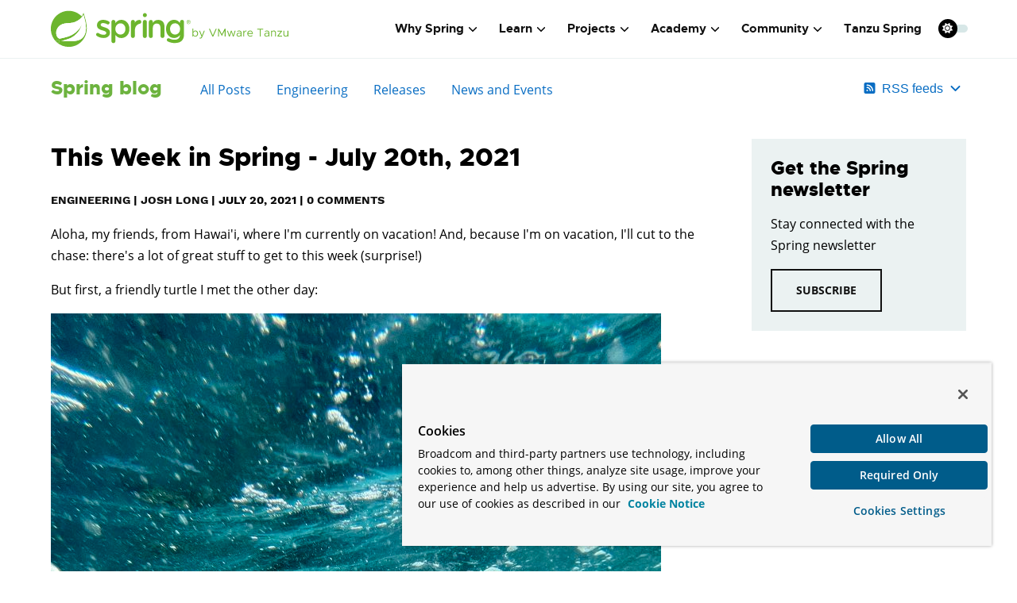

--- FILE ---
content_type: application/javascript
request_url: https://spring.io/46bc2278-4d54e57fbb15e64b6b0b.js
body_size: 257457
content:
/*! For license information please see 46bc2278-4d54e57fbb15e64b6b0b.js.LICENSE.txt */
(self.webpackChunkspring=self.webpackChunkspring||[]).push([[813],{7821:function(e,t){var a,n,i;n=function(e){var t=[],a=Object.keys,n={},i={},r=/^(no-?highlight|plain|text)$/i,o=/\blang(?:uage)?-([\w-]+)\b/i,s=/((^(<[^>]+>|\t|)+|(?:\n)))/gm,l="</span>",_={classPrefix:"hljs-",tabReplace:null,useBR:!1,languages:void 0},c="of and for in not or if then".split(" ");function d(e){return e.replace(/&/g,"&amp;").replace(/</g,"&lt;").replace(/>/g,"&gt;")}function m(e){return e.nodeName.toLowerCase()}function p(e){return r.test(e)}function u(e){var t,a={},n=Array.prototype.slice.call(arguments,1);for(t in e)a[t]=e[t];return n.forEach((function(e){for(t in e)a[t]=e[t]})),a}function E(e){var t=[];return function e(a,n){for(var i=a.firstChild;i;i=i.nextSibling)3===i.nodeType?n+=i.nodeValue.length:1===i.nodeType&&(t.push({event:"start",offset:n,node:i}),n=e(i,n),m(i).match(/br|hr|img|input/)||t.push({event:"stop",offset:n,node:i}));return n}(e,0),t}function S(e){return!!e&&(e.endsWithParent||S(e.starts))}function g(e){return e.variants&&!e.cached_variants&&(e.cached_variants=e.variants.map((function(t){return u(e,{variants:null},t)}))),e.cached_variants?e.cached_variants:S(e)?[u(e,{starts:e.starts?u(e.starts):null})]:[e]}function T(e,t){return t?Number(t):(a=e,-1!=c.indexOf(a.toLowerCase())?0:1);var a}function b(e){function t(e){return e&&e.source||e}function n(a,n){return new RegExp(t(a),"m"+(e.case_insensitive?"i":"")+(n?"g":""))}function i(e){var a,i,r={},o=[],s={},l=1;function _(e,t){r[l]=e,o.push([e,t]),l+=function(e){return new RegExp(e.toString()+"|").exec("").length-1}(t)+1}for(var c=0;c<e.contains.length;c++)_(i=e.contains[c],i.beginKeywords?"\\.?(?:"+i.begin+")\\.?":i.begin);e.terminator_end&&_("end",e.terminator_end),e.illegal&&_("illegal",e.illegal);var d=o.map((function(e){return e[1]}));return a=n(function(e,a){for(var n=/\[(?:[^\\\]]|\\.)*\]|\(\??|\\([1-9][0-9]*)|\\./,i=0,r="",o=0;o<e.length;o++){var s=i+=1,l=t(e[o]);for(o>0&&(r+=a),r+="(";l.length>0;){var _=n.exec(l);if(null==_){r+=l;break}r+=l.substring(0,_.index),l=l.substring(_.index+_[0].length),"\\"==_[0][0]&&_[1]?r+="\\"+String(Number(_[1])+s):(r+=_[0],"("==_[0]&&i++)}r+=")"}return r}(d,"|"),!0),s.lastIndex=0,s.exec=function(t){var n;if(0===o.length)return null;a.lastIndex=s.lastIndex;var i=a.exec(t);if(!i)return null;for(var l=0;l<i.length;l++)if(null!=i[l]&&null!=r[""+l]){n=r[""+l];break}return"string"==typeof n?(i.type=n,i.extra=[e.illegal,e.terminator_end]):(i.type="begin",i.rule=n),i},s}!function r(o,s){o.compiled||(o.compiled=!0,o.keywords=o.keywords||o.beginKeywords,o.keywords&&(o.keywords=function(e,t){var n={};return"string"==typeof e?i("keyword",e):a(e).forEach((function(t){i(t,e[t])})),n;function i(e,a){t&&(a=a.toLowerCase()),a.split(" ").forEach((function(t){var a=t.split("|");n[a[0]]=[e,T(a[0],a[1])]}))}}(o.keywords,e.case_insensitive)),o.lexemesRe=n(o.lexemes||/\w+/,!0),s&&(o.beginKeywords&&(o.begin="\\b("+o.beginKeywords.split(" ").join("|")+")\\b"),o.begin||(o.begin=/\B|\b/),o.beginRe=n(o.begin),o.endSameAsBegin&&(o.end=o.begin),o.end||o.endsWithParent||(o.end=/\B|\b/),o.end&&(o.endRe=n(o.end)),o.terminator_end=t(o.end)||"",o.endsWithParent&&s.terminator_end&&(o.terminator_end+=(o.end?"|":"")+s.terminator_end)),o.illegal&&(o.illegalRe=n(o.illegal)),null==o.relevance&&(o.relevance=1),o.contains||(o.contains=[]),o.contains=Array.prototype.concat.apply([],o.contains.map((function(e){return g("self"===e?o:e)}))),o.contains.forEach((function(e){r(e,o)})),o.starts&&r(o.starts,s),o.terminators=i(o))}(e)}function R(e,t,a,i){function r(e,t){if(function(e,t){var a=e&&e.exec(t);return a&&0===a.index}(e.endRe,t)){for(;e.endsParent&&e.parent;)e=e.parent;return e}if(e.endsWithParent)return r(e.parent,t)}function o(e,t){var a=g.case_insensitive?t[0].toLowerCase():t[0];return e.keywords.hasOwnProperty(a)&&e.keywords[a]}function s(e,t,a,n){if(!a&&""===t)return"";if(!e)return t;var i='<span class="'+(n?"":_.classPrefix);return(i+=e+'">')+t+(a?"":l)}function c(){f+=null!=N.subLanguage?function(){var e="string"==typeof N.subLanguage;if(e&&!n[N.subLanguage])return d(I);var t=e?R(N.subLanguage,I,!0,O[N.subLanguage]):C(I,N.subLanguage.length?N.subLanguage:void 0);return N.relevance>0&&(A+=t.relevance),e&&(O[N.subLanguage]=t.top),s(t.language,t.value,!1,!0)}():function(){var e,t,a,n;if(!N.keywords)return d(I);for(n="",t=0,N.lexemesRe.lastIndex=0,a=N.lexemesRe.exec(I);a;)n+=d(I.substring(t,a.index)),(e=o(N,a))?(A+=e[1],n+=s(e[0],d(a[0]))):n+=d(a[0]),t=N.lexemesRe.lastIndex,a=N.lexemesRe.exec(I);return n+d(I.substr(t))}(),I=""}function m(e){f+=e.className?s(e.className,"",!0):"",N=Object.create(e,{parent:{value:N}})}function p(e){var t=e[0],a=e.rule;return a&&a.endSameAsBegin&&(a.endRe=function(e){return new RegExp(e.replace(/[-\/\\^$*+?.()|[\]{}]/g,"\\$&"),"m")}(t)),a.skip?I+=t:(a.excludeBegin&&(I+=t),c(),a.returnBegin||a.excludeBegin||(I=t)),m(a),a.returnBegin?0:t.length}function u(e){var t=e[0],a=r(N,t);if(a){var n=N;n.skip?I+=t:(n.returnEnd||n.excludeEnd||(I+=t),c(),n.excludeEnd&&(I=t));do{N.className&&(f+=l),N.skip||N.subLanguage||(A+=N.relevance),N=N.parent}while(N!==a.parent);return a.starts&&(a.endSameAsBegin&&(a.starts.endRe=a.endRe),m(a.starts)),n.returnEnd?0:t.length}}var E={};function S(e,n){var i=n&&n[0];if(I+=e,null==i)return c(),0;if("begin"==E.type&&"end"==n.type&&E.index==n.index&&""===i)return I+=t.slice(n.index,n.index+1),1;if(E=n,"begin"===n.type)return p(n);if("illegal"===n.type&&!a)throw new Error('Illegal lexeme "'+i+'" for mode "'+(N.className||"<unnamed>")+'"');if("end"===n.type){var r=u(n);if(null!=r)return r}return I+=i,i.length}var g=v(e);if(!g)throw new Error('Unknown language: "'+e+'"');b(g);var T,N=i||g,O={},f="";for(T=N;T!==g;T=T.parent)T.className&&(f=s(T.className,"",!0)+f);var I="",A=0;try{for(var h,y,D=0;N.terminators.lastIndex=D,h=N.terminators.exec(t);)y=S(t.substring(D,h.index),h),D=h.index+y;for(S(t.substr(D)),T=N;T.parent;T=T.parent)T.className&&(f+=l);return{relevance:A,value:f,illegal:!1,language:e,top:N}}catch(M){if(M.message&&-1!==M.message.indexOf("Illegal"))return{illegal:!0,relevance:0,value:d(t)};throw M}}function C(e,t){t=t||_.languages||a(n);var i={relevance:0,value:d(e)},r=i;return t.filter(v).filter(I).forEach((function(t){var a=R(t,e,!1);a.language=t,a.relevance>r.relevance&&(r=a),a.relevance>i.relevance&&(r=i,i=a)})),r.language&&(i.second_best=r),i}function N(e){return _.tabReplace||_.useBR?e.replace(s,(function(e,t){return _.useBR&&"\n"===e?"<br>":_.tabReplace?t.replace(/\t/g,_.tabReplace):""})):e}function O(e){var a,n,r,s,l,c=function(e){var t,a,n,i,r=e.className+" ";if(r+=e.parentNode?e.parentNode.className:"",a=o.exec(r))return v(a[1])?a[1]:"no-highlight";for(t=0,n=(r=r.split(/\s+/)).length;t<n;t++)if(p(i=r[t])||v(i))return i}(e);p(c)||(_.useBR?(a=document.createElementNS("http://www.w3.org/1999/xhtml","div")).innerHTML=e.innerHTML.replace(/\n/g,"").replace(/<br[ \/]*>/g,"\n"):a=e,l=a.textContent,r=c?R(c,l,!0):C(l),(n=E(a)).length&&((s=document.createElementNS("http://www.w3.org/1999/xhtml","div")).innerHTML=r.value,r.value=function(e,a,n){var i=0,r="",o=[];function s(){return e.length&&a.length?e[0].offset!==a[0].offset?e[0].offset<a[0].offset?e:a:"start"===a[0].event?e:a:e.length?e:a}function l(e){r+="<"+m(e)+t.map.call(e.attributes,(function(e){return" "+e.nodeName+'="'+d(e.value).replace('"',"&quot;")+'"'})).join("")+">"}function _(e){r+="</"+m(e)+">"}function c(e){("start"===e.event?l:_)(e.node)}for(;e.length||a.length;){var p=s();if(r+=d(n.substring(i,p[0].offset)),i=p[0].offset,p===e){o.reverse().forEach(_);do{c(p.splice(0,1)[0]),p=s()}while(p===e&&p.length&&p[0].offset===i);o.reverse().forEach(l)}else"start"===p[0].event?o.push(p[0].node):o.pop(),c(p.splice(0,1)[0])}return r+d(n.substr(i))}(n,E(s),l)),r.value=N(r.value),e.innerHTML=r.value,e.className=function(e,t,a){var n=t?i[t]:a,r=[e.trim()];return e.match(/\bhljs\b/)||r.push("hljs"),-1===e.indexOf(n)&&r.push(n),r.join(" ").trim()}(e.className,c,r.language),e.result={language:r.language,re:r.relevance},r.second_best&&(e.second_best={language:r.second_best.language,re:r.second_best.relevance}))}function f(){if(!f.called){f.called=!0;var e=document.querySelectorAll("pre code");t.forEach.call(e,O)}}function v(e){return e=(e||"").toLowerCase(),n[e]||n[i[e]]}function I(e){var t=v(e);return t&&!t.disableAutodetect}return e.highlight=R,e.highlightAuto=C,e.fixMarkup=N,e.highlightBlock=O,e.configure=function(e){_=u(_,e)},e.initHighlighting=f,e.initHighlightingOnLoad=function(){addEventListener("DOMContentLoaded",f,!1),addEventListener("load",f,!1)},e.registerLanguage=function(t,a){var r=n[t]=a(e);r.rawDefinition=a.bind(null,e),r.aliases&&r.aliases.forEach((function(e){i[e]=t}))},e.listLanguages=function(){return a(n)},e.getLanguage=v,e.autoDetection=I,e.inherit=u,e.IDENT_RE="[a-zA-Z]\\w*",e.UNDERSCORE_IDENT_RE="[a-zA-Z_]\\w*",e.NUMBER_RE="\\b\\d+(\\.\\d+)?",e.C_NUMBER_RE="(-?)(\\b0[xX][a-fA-F0-9]+|(\\b\\d+(\\.\\d*)?|\\.\\d+)([eE][-+]?\\d+)?)",e.BINARY_NUMBER_RE="\\b(0b[01]+)",e.RE_STARTERS_RE="!|!=|!==|%|%=|&|&&|&=|\\*|\\*=|\\+|\\+=|,|-|-=|/=|/|:|;|<<|<<=|<=|<|===|==|=|>>>=|>>=|>=|>>>|>>|>|\\?|\\[|\\{|\\(|\\^|\\^=|\\||\\|=|\\|\\||~",e.BACKSLASH_ESCAPE={begin:"\\\\[\\s\\S]",relevance:0},e.APOS_STRING_MODE={className:"string",begin:"'",end:"'",illegal:"\\n",contains:[e.BACKSLASH_ESCAPE]},e.QUOTE_STRING_MODE={className:"string",begin:'"',end:'"',illegal:"\\n",contains:[e.BACKSLASH_ESCAPE]},e.PHRASAL_WORDS_MODE={begin:/\b(a|an|the|are|I'm|isn't|don't|doesn't|won't|but|just|should|pretty|simply|enough|gonna|going|wtf|so|such|will|you|your|they|like|more)\b/},e.COMMENT=function(t,a,n){var i=e.inherit({className:"comment",begin:t,end:a,contains:[]},n||{});return i.contains.push(e.PHRASAL_WORDS_MODE),i.contains.push({className:"doctag",begin:"(?:TODO|FIXME|NOTE|BUG|XXX):",relevance:0}),i},e.C_LINE_COMMENT_MODE=e.COMMENT("//","$"),e.C_BLOCK_COMMENT_MODE=e.COMMENT("/\\*","\\*/"),e.HASH_COMMENT_MODE=e.COMMENT("#","$"),e.NUMBER_MODE={className:"number",begin:e.NUMBER_RE,relevance:0},e.C_NUMBER_MODE={className:"number",begin:e.C_NUMBER_RE,relevance:0},e.BINARY_NUMBER_MODE={className:"number",begin:e.BINARY_NUMBER_RE,relevance:0},e.CSS_NUMBER_MODE={className:"number",begin:e.NUMBER_RE+"(%|em|ex|ch|rem|vw|vh|vmin|vmax|cm|mm|in|pt|pc|px|deg|grad|rad|turn|s|ms|Hz|kHz|dpi|dpcm|dppx)?",relevance:0},e.REGEXP_MODE={className:"regexp",begin:/\//,end:/\/[gimuy]*/,illegal:/\n/,contains:[e.BACKSLASH_ESCAPE,{begin:/\[/,end:/\]/,relevance:0,contains:[e.BACKSLASH_ESCAPE]}]},e.TITLE_MODE={className:"title",begin:e.IDENT_RE,relevance:0},e.UNDERSCORE_TITLE_MODE={className:"title",begin:e.UNDERSCORE_IDENT_RE,relevance:0},e.METHOD_GUARD={begin:"\\.\\s*"+e.UNDERSCORE_IDENT_RE,relevance:0},e.registerLanguage("1c",(function(e){var t="[A-Za-zА-Яа-яёЁ_][A-Za-zА-Яа-яёЁ_0-9]+",a="далее возврат вызватьисключение выполнить для если и из или иначе иначеесли исключение каждого конецесли конецпопытки конеццикла не новый перейти перем по пока попытка прервать продолжить тогда цикл экспорт ",n="null истина ложь неопределено",i=e.inherit(e.NUMBER_MODE),r={className:"string",begin:'"|\\|',end:'"|$',contains:[{begin:'""'}]},o={begin:"'",end:"'",excludeBegin:!0,excludeEnd:!0,contains:[{className:"number",begin:"\\d{4}([\\.\\\\/:-]?\\d{2}){0,5}"}]},s=e.inherit(e.C_LINE_COMMENT_MODE);return{case_insensitive:!0,lexemes:t,keywords:{keyword:a,built_in:"разделительстраниц разделительстрок символтабуляции ansitooem oemtoansi ввестивидсубконто ввестиперечисление ввестипериод ввестиплансчетов выбранныйплансчетов датагод датамесяц датачисло заголовоксистемы значениевстроку значениеизстроки каталогиб каталогпользователя кодсимв конгода конецпериодаби конецрассчитанногопериодаби конецстандартногоинтервала конквартала конмесяца коннедели лог лог10 максимальноеколичествосубконто названиеинтерфейса названиенабораправ назначитьвид назначитьсчет найтиссылки началопериодаби началостандартногоинтервала начгода начквартала начмесяца начнедели номерднягода номерднянедели номернеделигода обработкаожидания основнойжурналрасчетов основнойплансчетов основнойязык очиститьокносообщений периодстр получитьвремята получитьдатута получитьдокументта получитьзначенияотбора получитьпозициюта получитьпустоезначение получитьта префиксавтонумерации пропись пустоезначение разм разобратьпозициюдокумента рассчитатьрегистрына рассчитатьрегистрыпо симв создатьобъект статусвозврата стрколичествострок сформироватьпозициюдокумента счетпокоду текущеевремя типзначения типзначениястр установитьтана установитьтапо фиксшаблон шаблон acos asin atan base64значение base64строка cos exp log log10 pow sin sqrt tan xmlзначение xmlстрока xmlтип xmlтипзнч активноеокно безопасныйрежим безопасныйрежимразделенияданных булево ввестидату ввестизначение ввестистроку ввестичисло возможностьчтенияxml вопрос восстановитьзначение врег выгрузитьжурналрегистрации выполнитьобработкуоповещения выполнитьпроверкуправдоступа вычислить год данныеформывзначение дата день деньгода деньнедели добавитьмесяц заблокироватьданныедляредактирования заблокироватьработупользователя завершитьработусистемы загрузитьвнешнююкомпоненту закрытьсправку записатьjson записатьxml записатьдатуjson записьжурналарегистрации заполнитьзначениясвойств запроситьразрешениепользователя запуститьприложение запуститьсистему зафиксироватьтранзакцию значениевданныеформы значениевстрокувнутр значениевфайл значениезаполнено значениеизстрокивнутр значениеизфайла изxmlтипа импортмоделиxdto имякомпьютера имяпользователя инициализироватьпредопределенныеданные информацияобошибке каталогбиблиотекимобильногоустройства каталогвременныхфайлов каталогдокументов каталогпрограммы кодироватьстроку кодлокализацииинформационнойбазы кодсимвола командасистемы конецгода конецдня конецквартала конецмесяца конецминуты конецнедели конецчаса конфигурациябазыданныхизмененадинамически конфигурацияизменена копироватьданныеформы копироватьфайл краткоепредставлениеошибки лев макс местноевремя месяц мин минута монопольныйрежим найти найтинедопустимыесимволыxml найтиокнопонавигационнойссылке найтипомеченныенаудаление найтипоссылкам найтифайлы началогода началодня началоквартала началомесяца началоминуты началонедели началочаса начатьзапросразрешенияпользователя начатьзапускприложения начатькопированиефайла начатьперемещениефайла начатьподключениевнешнейкомпоненты начатьподключениерасширенияработыскриптографией начатьподключениерасширенияработысфайлами начатьпоискфайлов начатьполучениекаталогавременныхфайлов начатьполучениекаталогадокументов начатьполучениерабочегокаталогаданныхпользователя начатьполучениефайлов начатьпомещениефайла начатьпомещениефайлов начатьсозданиедвоичныхданныхизфайла начатьсозданиекаталога начатьтранзакцию начатьудалениефайлов начатьустановкувнешнейкомпоненты начатьустановкурасширенияработыскриптографией начатьустановкурасширенияработысфайлами неделягода необходимостьзавершениясоединения номерсеансаинформационнойбазы номерсоединенияинформационнойбазы нрег нстр обновитьинтерфейс обновитьнумерациюобъектов обновитьповторноиспользуемыезначения обработкапрерыванияпользователя объединитьфайлы окр описаниеошибки оповестить оповеститьобизменении отключитьобработчикзапросанастроекклиенталицензирования отключитьобработчикожидания отключитьобработчикоповещения открытьзначение открытьиндекссправки открытьсодержаниесправки открытьсправку открытьформу открытьформумодально отменитьтранзакцию очиститьжурналрегистрации очиститьнастройкипользователя очиститьсообщения параметрыдоступа перейтипонавигационнойссылке переместитьфайл подключитьвнешнююкомпоненту подключитьобработчикзапросанастроекклиенталицензирования подключитьобработчикожидания подключитьобработчикоповещения подключитьрасширениеработыскриптографией подключитьрасширениеработысфайлами подробноепредставлениеошибки показатьвводдаты показатьвводзначения показатьвводстроки показатьвводчисла показатьвопрос показатьзначение показатьинформациюобошибке показатьнакарте показатьоповещениепользователя показатьпредупреждение полноеимяпользователя получитьcomобъект получитьxmlтип получитьадреспоместоположению получитьблокировкусеансов получитьвремязавершенияспящегосеанса получитьвремязасыпанияпассивногосеанса получитьвремяожиданияблокировкиданных получитьданныевыбора получитьдополнительныйпараметрклиенталицензирования получитьдопустимыекодылокализации получитьдопустимыечасовыепояса получитьзаголовокклиентскогоприложения получитьзаголовоксистемы получитьзначенияотборажурналарегистрации получитьидентификаторконфигурации получитьизвременногохранилища получитьимявременногофайла получитьимяклиенталицензирования получитьинформациюэкрановклиента получитьиспользованиежурналарегистрации получитьиспользованиесобытияжурналарегистрации получитькраткийзаголовокприложения получитьмакетоформления получитьмаскувсефайлы получитьмаскувсефайлыклиента получитьмаскувсефайлысервера получитьместоположениепоадресу получитьминимальнуюдлинупаролейпользователей получитьнавигационнуюссылку получитьнавигационнуюссылкуинформационнойбазы получитьобновлениеконфигурациибазыданных получитьобновлениепредопределенныхданныхинформационнойбазы получитьобщиймакет получитьобщуюформу получитьокна получитьоперативнуюотметкувремени получитьотключениебезопасногорежима получитьпараметрыфункциональныхопцийинтерфейса получитьполноеимяпредопределенногозначения получитьпредставлениянавигационныхссылок получитьпроверкусложностипаролейпользователей получитьразделительпути получитьразделительпутиклиента получитьразделительпутисервера получитьсеансыинформационнойбазы получитьскоростьклиентскогосоединения получитьсоединенияинформационнойбазы получитьсообщенияпользователю получитьсоответствиеобъектаиформы получитьсоставстандартногоинтерфейсаodata получитьструктурухранениябазыданных получитьтекущийсеансинформационнойбазы получитьфайл получитьфайлы получитьформу получитьфункциональнуюопцию получитьфункциональнуюопциюинтерфейса получитьчасовойпоясинформационнойбазы пользователиос поместитьвовременноехранилище поместитьфайл поместитьфайлы прав праводоступа предопределенноезначение представлениекодалокализации представлениепериода представлениеправа представлениеприложения представлениесобытияжурналарегистрации представлениечасовогопояса предупреждение прекратитьработусистемы привилегированныйрежим продолжитьвызов прочитатьjson прочитатьxml прочитатьдатуjson пустаястрока рабочийкаталогданныхпользователя разблокироватьданныедляредактирования разделитьфайл разорватьсоединениесвнешнимисточникомданных раскодироватьстроку рольдоступна секунда сигнал символ скопироватьжурналрегистрации смещениелетнеговремени смещениестандартноговремени соединитьбуферыдвоичныхданных создатькаталог создатьфабрикуxdto сокрл сокрлп сокрп сообщить состояние сохранитьзначение сохранитьнастройкипользователя сред стрдлина стрзаканчиваетсяна стрзаменить стрнайти стрначинаетсяс строка строкасоединенияинформационнойбазы стрполучитьстроку стрразделить стрсоединить стрсравнить стрчисловхождений стрчислострок стршаблон текущаядата текущаядатасеанса текущаяуниверсальнаядата текущаяуниверсальнаядатавмиллисекундах текущийвариантинтерфейсаклиентскогоприложения текущийвариантосновногошрифтаклиентскогоприложения текущийкодлокализации текущийрежимзапуска текущийязык текущийязыксистемы тип типзнч транзакцияактивна трег удалитьданныеинформационнойбазы удалитьизвременногохранилища удалитьобъекты удалитьфайлы универсальноевремя установитьбезопасныйрежим установитьбезопасныйрежимразделенияданных установитьблокировкусеансов установитьвнешнююкомпоненту установитьвремязавершенияспящегосеанса установитьвремязасыпанияпассивногосеанса установитьвремяожиданияблокировкиданных установитьзаголовокклиентскогоприложения установитьзаголовоксистемы установитьиспользованиежурналарегистрации установитьиспользованиесобытияжурналарегистрации установитькраткийзаголовокприложения установитьминимальнуюдлинупаролейпользователей установитьмонопольныйрежим установитьнастройкиклиенталицензирования установитьобновлениепредопределенныхданныхинформационнойбазы установитьотключениебезопасногорежима установитьпараметрыфункциональныхопцийинтерфейса установитьпривилегированныйрежим установитьпроверкусложностипаролейпользователей установитьрасширениеработыскриптографией установитьрасширениеработысфайлами установитьсоединениесвнешнимисточникомданных установитьсоответствиеобъектаиформы установитьсоставстандартногоинтерфейсаodata установитьчасовойпоясинформационнойбазы установитьчасовойпояссеанса формат цел час часовойпояс часовойпояссеанса число числопрописью этоадресвременногохранилища wsссылки библиотекакартинок библиотекамакетовоформлениякомпоновкиданных библиотекастилей бизнеспроцессы внешниеисточникиданных внешниеобработки внешниеотчеты встроенныепокупки главныйинтерфейс главныйстиль документы доставляемыеуведомления журналыдокументов задачи информацияобинтернетсоединении использованиерабочейдаты историяработыпользователя константы критерииотбора метаданные обработки отображениерекламы отправкадоставляемыхуведомлений отчеты панельзадачос параметрзапуска параметрысеанса перечисления планывидоврасчета планывидовхарактеристик планыобмена планысчетов полнотекстовыйпоиск пользователиинформационнойбазы последовательности проверкавстроенныхпокупок рабочаядата расширенияконфигурации регистрыбухгалтерии регистрынакопления регистрырасчета регистрысведений регламентныезадания сериализаторxdto справочники средствагеопозиционирования средствакриптографии средствамультимедиа средстваотображениярекламы средствапочты средствателефонии фабрикаxdto файловыепотоки фоновыезадания хранилищанастроек хранилищевариантовотчетов хранилищенастроекданныхформ хранилищеобщихнастроек хранилищепользовательскихнастроекдинамическихсписков хранилищепользовательскихнастроекотчетов хранилищесистемныхнастроек ",class:"webцвета windowsцвета windowsшрифты библиотекакартинок рамкистиля символы цветастиля шрифтыстиля автоматическоесохранениеданныхформывнастройках автонумерациявформе автораздвижениесерий анимациядиаграммы вариантвыравниванияэлементовизаголовков вариантуправлениявысотойтаблицы вертикальнаяпрокруткаформы вертикальноеположение вертикальноеположениеэлемента видгруппыформы виддекорацииформы виддополненияэлементаформы видизмененияданных видкнопкиформы видпереключателя видподписейкдиаграмме видполяформы видфлажка влияниеразмеранапузырекдиаграммы горизонтальноеположение горизонтальноеположениеэлемента группировкаколонок группировкаподчиненныхэлементовформы группыиэлементы действиеперетаскивания дополнительныйрежимотображения допустимыедействияперетаскивания интервалмеждуэлементамиформы использованиевывода использованиеполосыпрокрутки используемоезначениеточкибиржевойдиаграммы историявыборапривводе источникзначенийоситочекдиаграммы источникзначенияразмерапузырькадиаграммы категориягруппыкоманд максимумсерий начальноеотображениедерева начальноеотображениесписка обновлениетекстаредактирования ориентациядендрограммы ориентациядиаграммы ориентацияметокдиаграммы ориентацияметоксводнойдиаграммы ориентацияэлементаформы отображениевдиаграмме отображениевлегендедиаграммы отображениегруппыкнопок отображениезаголовкашкалыдиаграммы отображениезначенийсводнойдиаграммы отображениезначенияизмерительнойдиаграммы отображениеинтерваладиаграммыганта отображениекнопки отображениекнопкивыбора отображениеобсужденийформы отображениеобычнойгруппы отображениеотрицательныхзначенийпузырьковойдиаграммы отображениепанелипоиска отображениеподсказки отображениепредупрежденияприредактировании отображениеразметкиполосырегулирования отображениестраницформы отображениетаблицы отображениетекстазначениядиаграммыганта отображениеуправленияобычнойгруппы отображениефигурыкнопки палитрацветовдиаграммы поведениеобычнойгруппы поддержкамасштабадендрограммы поддержкамасштабадиаграммыганта поддержкамасштабасводнойдиаграммы поисквтаблицепривводе положениезаголовкаэлементаформы положениекартинкикнопкиформы положениекартинкиэлементаграфическойсхемы положениекоманднойпанелиформы положениекоманднойпанелиэлементаформы положениеопорнойточкиотрисовки положениеподписейкдиаграмме положениеподписейшкалызначенийизмерительнойдиаграммы положениесостоянияпросмотра положениестрокипоиска положениетекстасоединительнойлинии положениеуправленияпоиском положениешкалывремени порядокотображенияточекгоризонтальнойгистограммы порядоксерийвлегендедиаграммы размеркартинки расположениезаголовкашкалыдиаграммы растягиваниеповертикалидиаграммыганта режимавтоотображениясостояния режимвводастроктаблицы режимвыборанезаполненного режимвыделениядаты режимвыделениястрокитаблицы режимвыделениятаблицы режимизмененияразмера режимизменениясвязанногозначения режимиспользованиядиалогапечати режимиспользованияпараметракоманды режиммасштабированияпросмотра режимосновногоокнаклиентскогоприложения режимоткрытияокнаформы режимотображениявыделения режимотображениягеографическойсхемы режимотображениязначенийсерии режимотрисовкисеткиграфическойсхемы режимполупрозрачностидиаграммы режимпробеловдиаграммы режимразмещениянастранице режимредактированияколонки режимсглаживаниядиаграммы режимсглаживанияиндикатора режимсписказадач сквозноевыравнивание сохранениеданныхформывнастройках способзаполнениятекстазаголовкашкалыдиаграммы способопределенияограничивающегозначениядиаграммы стандартнаягруппакоманд стандартноеоформление статусоповещенияпользователя стильстрелки типаппроксимациилиниитрендадиаграммы типдиаграммы типединицышкалывремени типимпортасерийслоягеографическойсхемы типлиниигеографическойсхемы типлиниидиаграммы типмаркерагеографическойсхемы типмаркерадиаграммы типобластиоформления типорганизацииисточникаданныхгеографическойсхемы типотображениясериислоягеографическойсхемы типотображенияточечногообъектагеографическойсхемы типотображенияшкалыэлементалегендыгеографическойсхемы типпоискаобъектовгеографическойсхемы типпроекциигеографическойсхемы типразмещенияизмерений типразмещенияреквизитовизмерений типрамкиэлементауправления типсводнойдиаграммы типсвязидиаграммыганта типсоединениязначенийпосериямдиаграммы типсоединенияточекдиаграммы типсоединительнойлинии типстороныэлементаграфическойсхемы типформыотчета типшкалырадарнойдиаграммы факторлиниитрендадиаграммы фигуракнопки фигурыграфическойсхемы фиксациявтаблице форматдняшкалывремени форматкартинки ширинаподчиненныхэлементовформы виддвижениябухгалтерии виддвижениянакопления видпериодарегистрарасчета видсчета видточкимаршрутабизнеспроцесса использованиеагрегатарегистранакопления использованиегруппиэлементов использованиережимапроведения использованиесреза периодичностьагрегатарегистранакопления режимавтовремя режимзаписидокумента режимпроведениядокумента авторегистрацияизменений допустимыйномерсообщения отправкаэлементаданных получениеэлементаданных использованиерасшифровкитабличногодокумента ориентациястраницы положениеитоговколоноксводнойтаблицы положениеитоговстроксводнойтаблицы положениетекстаотносительнокартинки расположениезаголовкагруппировкитабличногодокумента способчтениязначенийтабличногодокумента типдвустороннейпечати типзаполненияобластитабличногодокумента типкурсоровтабличногодокумента типлиниирисункатабличногодокумента типлинииячейкитабличногодокумента типнаправленияпереходатабличногодокумента типотображениявыделениятабличногодокумента типотображениялинийсводнойтаблицы типразмещениятекстатабличногодокумента типрисункатабличногодокумента типсмещениятабличногодокумента типузоратабличногодокумента типфайлатабличногодокумента точностьпечати чередованиерасположениястраниц отображениевремениэлементовпланировщика типфайлаформатированногодокумента обходрезультатазапроса типзаписизапроса видзаполнениярасшифровкипостроителяотчета типдобавленияпредставлений типизмеренияпостроителяотчета типразмещенияитогов доступкфайлу режимдиалогавыборафайла режимоткрытияфайла типизмеренияпостроителязапроса видданныханализа методкластеризации типединицыинтервалавременианализаданных типзаполнениятаблицырезультатаанализаданных типиспользованиячисловыхзначенийанализаданных типисточникаданныхпоискаассоциаций типколонкианализаданныхдереворешений типколонкианализаданныхкластеризация типколонкианализаданныхобщаястатистика типколонкианализаданныхпоискассоциаций типколонкианализаданныхпоискпоследовательностей типколонкимоделипрогноза типмерырасстоянияанализаданных типотсеченияправилассоциации типполяанализаданных типстандартизациианализаданных типупорядочиванияправилассоциациианализаданных типупорядочиванияшаблоновпоследовательностейанализаданных типупрощениядереварешений wsнаправлениепараметра вариантxpathxs вариантзаписидатыjson вариантпростоготипаxs видгруппымоделиxs видфасетаxdto действиепостроителяdom завершенностьпростоготипаxs завершенностьсоставноготипаxs завершенностьсхемыxs запрещенныеподстановкиxs исключениягруппподстановкиxs категорияиспользованияатрибутаxs категорияограниченияидентичностиxs категорияограниченияпространствименxs методнаследованияxs модельсодержимогоxs назначениетипаxml недопустимыеподстановкиxs обработкапробельныхсимволовxs обработкасодержимогоxs ограничениезначенияxs параметрыотбораузловdom переносстрокjson позициявдокументеdom пробельныесимволыxml типатрибутаxml типзначенияjson типканоническогоxml типкомпонентыxs типпроверкиxml типрезультатаdomxpath типузлаdom типузлаxml формаxml формапредставленияxs форматдатыjson экранированиесимволовjson видсравнениякомпоновкиданных действиеобработкирасшифровкикомпоновкиданных направлениесортировкикомпоновкиданных расположениевложенныхэлементоврезультатакомпоновкиданных расположениеитоговкомпоновкиданных расположениегруппировкикомпоновкиданных расположениеполейгруппировкикомпоновкиданных расположениеполякомпоновкиданных расположениереквизитовкомпоновкиданных расположениересурсовкомпоновкиданных типбухгалтерскогоостаткакомпоновкиданных типвыводатекстакомпоновкиданных типгруппировкикомпоновкиданных типгруппыэлементовотборакомпоновкиданных типдополненияпериодакомпоновкиданных типзаголовкаполейкомпоновкиданных типмакетагруппировкикомпоновкиданных типмакетаобластикомпоновкиданных типостаткакомпоновкиданных типпериодакомпоновкиданных типразмещениятекстакомпоновкиданных типсвязинаборовданныхкомпоновкиданных типэлементарезультатакомпоновкиданных расположениелегендыдиаграммыкомпоновкиданных типпримененияотборакомпоновкиданных режимотображенияэлементанастройкикомпоновкиданных режимотображениянастроеккомпоновкиданных состояниеэлементанастройкикомпоновкиданных способвосстановлениянастроеккомпоновкиданных режимкомпоновкирезультата использованиепараметракомпоновкиданных автопозицияресурсовкомпоновкиданных вариантиспользованиягруппировкикомпоновкиданных расположениересурсоввдиаграммекомпоновкиданных фиксациякомпоновкиданных использованиеусловногооформлениякомпоновкиданных важностьинтернетпочтовогосообщения обработкатекстаинтернетпочтовогосообщения способкодированияинтернетпочтовоговложения способкодированиянеasciiсимволовинтернетпочтовогосообщения типтекстапочтовогосообщения протоколинтернетпочты статусразборапочтовогосообщения режимтранзакциизаписижурналарегистрации статустранзакциизаписижурналарегистрации уровеньжурналарегистрации расположениехранилищасертификатовкриптографии режимвключениясертификатовкриптографии режимпроверкисертификатакриптографии типхранилищасертификатовкриптографии кодировкаименфайловвzipфайле методсжатияzip методшифрованияzip режимвосстановленияпутейфайловzip режимобработкиподкаталоговzip режимсохраненияпутейzip уровеньсжатияzip звуковоеоповещение направлениепереходакстроке позициявпотоке порядокбайтов режимблокировкиданных режимуправленияблокировкойданных сервисвстроенныхпокупок состояниефоновогозадания типподписчикадоставляемыхуведомлений уровеньиспользованиязащищенногосоединенияftp направлениепорядкасхемызапроса типдополненияпериодамисхемызапроса типконтрольнойточкисхемызапроса типобъединениясхемызапроса типпараметрадоступнойтаблицысхемызапроса типсоединениясхемызапроса httpметод автоиспользованиеобщегореквизита автопрефиксномеразадачи вариантвстроенногоязыка видиерархии видрегистранакопления видтаблицывнешнегоисточникаданных записьдвиженийприпроведении заполнениепоследовательностей индексирование использованиебазыпланавидоврасчета использованиебыстроговыбора использованиеобщегореквизита использованиеподчинения использованиеполнотекстовогопоиска использованиеразделяемыхданныхобщегореквизита использованиереквизита назначениеиспользованияприложения назначениерасширенияконфигурации направлениепередачи обновлениепредопределенныхданных оперативноепроведение основноепредставлениевидарасчета основноепредставлениевидахарактеристики основноепредставлениезадачи основноепредставлениепланаобмена основноепредставлениесправочника основноепредставлениесчета перемещениеграницыприпроведении периодичностьномерабизнеспроцесса периодичностьномерадокумента периодичностьрегистрарасчета периодичностьрегистрасведений повторноеиспользованиевозвращаемыхзначений полнотекстовыйпоискпривводепостроке принадлежностьобъекта проведение разделениеаутентификацииобщегореквизита разделениеданныхобщегореквизита разделениерасширенийконфигурацииобщегореквизита режимавтонумерацииобъектов режимзаписирегистра режимиспользованиямодальности режимиспользованиясинхронныхвызововрасширенийплатформыивнешнихкомпонент режимповторногоиспользованиясеансов режимполученияданныхвыборапривводепостроке режимсовместимости режимсовместимостиинтерфейса режимуправленияблокировкойданныхпоумолчанию сериикодовпланавидовхарактеристик сериикодовпланасчетов сериикодовсправочника созданиепривводе способвыбора способпоискастрокипривводепостроке способредактирования типданныхтаблицывнешнегоисточникаданных типкодапланавидоврасчета типкодасправочника типмакета типномерабизнеспроцесса типномерадокумента типномеразадачи типформы удалениедвижений важностьпроблемыприменениярасширенияконфигурации вариантинтерфейсаклиентскогоприложения вариантмасштабаформклиентскогоприложения вариантосновногошрифтаклиентскогоприложения вариантстандартногопериода вариантстандартнойдатыначала видграницы видкартинки видотображенияполнотекстовогопоиска видрамки видсравнения видцвета видчисловогозначения видшрифта допустимаядлина допустимыйзнак использованиеbyteordermark использованиеметаданныхполнотекстовогопоиска источникрасширенийконфигурации клавиша кодвозвратадиалога кодировкаxbase кодировкатекста направлениепоиска направлениесортировки обновлениепредопределенныхданных обновлениеприизмененииданных отображениепанелиразделов проверказаполнения режимдиалогавопрос режимзапускаклиентскогоприложения режимокругления режимоткрытияформприложения режимполнотекстовогопоиска скоростьклиентскогосоединения состояниевнешнегоисточникаданных состояниеобновленияконфигурациибазыданных способвыборасертификатаwindows способкодированиястроки статуссообщения типвнешнейкомпоненты типплатформы типповеденияклавишиenter типэлементаинформацииовыполненииобновленияконфигурациибазыданных уровеньизоляциитранзакций хешфункция частидаты",type:"comобъект ftpсоединение httpзапрос httpсервисответ httpсоединение wsопределения wsпрокси xbase анализданных аннотацияxs блокировкаданных буфердвоичныхданных включениеxs выражениекомпоновкиданных генераторслучайныхчисел географическаясхема географическиекоординаты графическаясхема группамоделиxs данныерасшифровкикомпоновкиданных двоичныеданные дендрограмма диаграмма диаграммаганта диалогвыборафайла диалогвыборацвета диалогвыборашрифта диалограсписаниярегламентногозадания диалогредактированиястандартногопериода диапазон документdom документhtml документацияxs доставляемоеуведомление записьdom записьfastinfoset записьhtml записьjson записьxml записьzipфайла записьданных записьтекста записьузловdom запрос защищенноесоединениеopenssl значенияполейрасшифровкикомпоновкиданных извлечениетекста импортxs интернетпочта интернетпочтовоесообщение интернетпочтовыйпрофиль интернетпрокси интернетсоединение информациядляприложенияxs использованиеатрибутаxs использованиесобытияжурналарегистрации источникдоступныхнастроеккомпоновкиданных итераторузловdom картинка квалификаторыдаты квалификаторыдвоичныхданных квалификаторыстроки квалификаторычисла компоновщикмакетакомпоновкиданных компоновщикнастроеккомпоновкиданных конструктормакетаоформлениякомпоновкиданных конструкторнастроеккомпоновкиданных конструкторформатнойстроки линия макеткомпоновкиданных макетобластикомпоновкиданных макетоформлениякомпоновкиданных маскаxs менеджеркриптографии наборсхемxml настройкикомпоновкиданных настройкисериализацииjson обработкакартинок обработкарасшифровкикомпоновкиданных обходдереваdom объявлениеатрибутаxs объявлениенотацииxs объявлениеэлементаxs описаниеиспользованиясобытиядоступжурналарегистрации описаниеиспользованиясобытияотказвдоступежурналарегистрации описаниеобработкирасшифровкикомпоновкиданных описаниепередаваемогофайла описаниетипов определениегруппыатрибутовxs определениегруппымоделиxs определениеограниченияидентичностиxs определениепростоготипаxs определениесоставноготипаxs определениетипадокументаdom определенияxpathxs отборкомпоновкиданных пакетотображаемыхдокументов параметрвыбора параметркомпоновкиданных параметрызаписиjson параметрызаписиxml параметрычтенияxml переопределениеxs планировщик полеанализаданных полекомпоновкиданных построительdom построительзапроса построительотчета построительотчетаанализаданных построительсхемxml поток потоквпамяти почта почтовоесообщение преобразованиеxsl преобразованиекканоническомуxml процессорвыводарезультатакомпоновкиданныхвколлекциюзначений процессорвыводарезультатакомпоновкиданныхвтабличныйдокумент процессоркомпоновкиданных разыменовательпространствименdom рамка расписаниерегламентногозадания расширенноеимяxml результатчтенияданных своднаядиаграмма связьпараметравыбора связьпотипу связьпотипукомпоновкиданных сериализаторxdto сертификатклиентаwindows сертификатклиентафайл сертификаткриптографии сертификатыудостоверяющихцентровwindows сертификатыудостоверяющихцентровфайл сжатиеданных системнаяинформация сообщениепользователю сочетаниеклавиш сравнениезначений стандартнаядатаначала стандартныйпериод схемаxml схемакомпоновкиданных табличныйдокумент текстовыйдокумент тестируемоеприложение типданныхxml уникальныйидентификатор фабрикаxdto файл файловыйпоток фасетдлиныxs фасетколичестваразрядовдробнойчастиxs фасетмаксимальноговключающегозначенияxs фасетмаксимальногоисключающегозначенияxs фасетмаксимальнойдлиныxs фасетминимальноговключающегозначенияxs фасетминимальногоисключающегозначенияxs фасетминимальнойдлиныxs фасетобразцаxs фасетобщегоколичестваразрядовxs фасетперечисленияxs фасетпробельныхсимволовxs фильтрузловdom форматированнаястрока форматированныйдокумент фрагментxs хешированиеданных хранилищезначения цвет чтениеfastinfoset чтениеhtml чтениеjson чтениеxml чтениеzipфайла чтениеданных чтениетекста чтениеузловdom шрифт элементрезультатакомпоновкиданных comsafearray деревозначений массив соответствие списокзначений структура таблицазначений фиксированнаяструктура фиксированноесоответствие фиксированныймассив ",literal:n},contains:[{className:"meta",lexemes:t,begin:"#|&",end:"$",keywords:{"meta-keyword":a+"загрузитьизфайла вебклиент вместо внешнеесоединение клиент конецобласти мобильноеприложениеклиент мобильноеприложениесервер наклиенте наклиентенасервере наклиентенасерверебезконтекста насервере насерверебезконтекста область перед после сервер толстыйклиентобычноеприложение толстыйклиентуправляемоеприложение тонкийклиент "},contains:[s]},{className:"function",lexemes:t,variants:[{begin:"процедура|функция",end:"\\)",keywords:"процедура функция"},{begin:"конецпроцедуры|конецфункции",keywords:"конецпроцедуры конецфункции"}],contains:[{begin:"\\(",end:"\\)",endsParent:!0,contains:[{className:"params",lexemes:t,begin:t,end:",",excludeEnd:!0,endsWithParent:!0,keywords:{keyword:"знач",literal:n},contains:[i,r,o]},s]},e.inherit(e.TITLE_MODE,{begin:t})]},s,{className:"symbol",begin:"~",end:";|:",excludeEnd:!0},i,r,o]}})),e.registerLanguage("abnf",(function(e){var t="^[a-zA-Z][a-zA-Z0-9-]*",a="[!@#$^&',?+~`|:]",n=e.COMMENT(";","$"),i={className:"attribute",begin:t+"(?=\\s*=)"};return{illegal:a,keywords:["ALPHA","BIT","CHAR","CR","CRLF","CTL","DIGIT","DQUOTE","HEXDIG","HTAB","LF","LWSP","OCTET","SP","VCHAR","WSP"].join(" "),contains:[i,n,{className:"symbol",begin:/%b[0-1]+(-[0-1]+|(\.[0-1]+)+){0,1}/},{className:"symbol",begin:/%d[0-9]+(-[0-9]+|(\.[0-9]+)+){0,1}/},{className:"symbol",begin:/%x[0-9A-F]+(-[0-9A-F]+|(\.[0-9A-F]+)+){0,1}/},{className:"symbol",begin:/%[si]/},e.QUOTE_STRING_MODE,e.NUMBER_MODE]}})),e.registerLanguage("accesslog",(function(e){var t=["GET","POST","HEAD","PUT","DELETE","CONNECT","OPTIONS","PATCH","TRACE"];return{contains:[{className:"number",begin:"^\\d{1,3}\\.\\d{1,3}\\.\\d{1,3}\\.\\d{1,3}(:\\d{1,5})?\\b",relevance:5},{className:"number",begin:"\\b\\d+\\b",relevance:0},{className:"string",begin:'"('+t.join("|")+")",end:'"',keywords:t.join(" "),illegal:"\\n",relevance:5,contains:[{begin:"HTTP/[12]\\.\\d",relevance:5}]},{className:"string",begin:/\[\d[^\]\n]{8,}\]/,illegal:"\\n",relevance:1},{className:"string",begin:/\[/,end:/\]/,illegal:"\\n",relevance:0},{className:"string",begin:'"Mozilla/\\d\\.\\d \\(',end:'"',illegal:"\\n",relevance:3},{className:"string",begin:'"',end:'"',illegal:"\\n",relevance:0}]}})),e.registerLanguage("actionscript",(function(e){var t={className:"rest_arg",begin:"[.]{3}",end:"[a-zA-Z_$][a-zA-Z0-9_$]*",relevance:10};return{aliases:["as"],keywords:{keyword:"as break case catch class const continue default delete do dynamic each else extends final finally for function get if implements import in include instanceof interface internal is namespace native new override package private protected public return set static super switch this throw try typeof use var void while with",literal:"true false null undefined"},contains:[e.APOS_STRING_MODE,e.QUOTE_STRING_MODE,e.C_LINE_COMMENT_MODE,e.C_BLOCK_COMMENT_MODE,e.C_NUMBER_MODE,{className:"class",beginKeywords:"package",end:"{",contains:[e.TITLE_MODE]},{className:"class",beginKeywords:"class interface",end:"{",excludeEnd:!0,contains:[{beginKeywords:"extends implements"},e.TITLE_MODE]},{className:"meta",beginKeywords:"import include",end:";",keywords:{"meta-keyword":"import include"}},{className:"function",beginKeywords:"function",end:"[{;]",excludeEnd:!0,illegal:"\\S",contains:[e.TITLE_MODE,{className:"params",begin:"\\(",end:"\\)",contains:[e.APOS_STRING_MODE,e.QUOTE_STRING_MODE,e.C_LINE_COMMENT_MODE,e.C_BLOCK_COMMENT_MODE,t]},{begin:":\\s*([*]|[a-zA-Z_$][a-zA-Z0-9_$]*)"}]},e.METHOD_GUARD],illegal:/#/}})),e.registerLanguage("ada",(function(e){var t="\\d(_|\\d)*",a="[eE][-+]?"+t,n="\\b("+t+"#\\w+(\\.\\w+)?#("+a+")?|"+t+"(\\."+t+")?("+a+")?)",i="[A-Za-z](_?[A-Za-z0-9.])*",r="[]{}%#'\"",o=e.COMMENT("--","$"),s={begin:"\\s+:\\s+",end:"\\s*(:=|;|\\)|=>|$)",illegal:r,contains:[{beginKeywords:"loop for declare others",endsParent:!0},{className:"keyword",beginKeywords:"not null constant access function procedure in out aliased exception"},{className:"type",begin:i,endsParent:!0,relevance:0}]};return{case_insensitive:!0,keywords:{keyword:"abort else new return abs elsif not reverse abstract end accept entry select access exception of separate aliased exit or some all others subtype and for out synchronized array function overriding at tagged generic package task begin goto pragma terminate body private then if procedure type case in protected constant interface is raise use declare range delay limited record when delta loop rem while digits renames with do mod requeue xor",literal:"True False"},contains:[o,{className:"string",begin:/"/,end:/"/,contains:[{begin:/""/,relevance:0}]},{className:"string",begin:/'.'/},{className:"number",begin:n,relevance:0},{className:"symbol",begin:"'"+i},{className:"title",begin:"(\\bwith\\s+)?(\\bprivate\\s+)?\\bpackage\\s+(\\bbody\\s+)?",end:"(is|$)",keywords:"package body",excludeBegin:!0,excludeEnd:!0,illegal:r},{begin:"(\\b(with|overriding)\\s+)?\\b(function|procedure)\\s+",end:"(\\bis|\\bwith|\\brenames|\\)\\s*;)",keywords:"overriding function procedure with is renames return",returnBegin:!0,contains:[o,{className:"title",begin:"(\\bwith\\s+)?\\b(function|procedure)\\s+",end:"(\\(|\\s+|$)",excludeBegin:!0,excludeEnd:!0,illegal:r},s,{className:"type",begin:"\\breturn\\s+",end:"(\\s+|;|$)",keywords:"return",excludeBegin:!0,excludeEnd:!0,endsParent:!0,illegal:r}]},{className:"type",begin:"\\b(sub)?type\\s+",end:"\\s+",keywords:"type",excludeBegin:!0,illegal:r},s]}})),e.registerLanguage("angelscript",(function(e){var t={className:"built_in",begin:"\\b(void|bool|int|int8|int16|int32|int64|uint|uint8|uint16|uint32|uint64|string|ref|array|double|float|auto|dictionary)"},a={className:"symbol",begin:"[a-zA-Z0-9_]+@"},n={className:"keyword",begin:"<",end:">",contains:[t,a]};return t.contains=[n],a.contains=[n],{aliases:["asc"],keywords:"for in|0 break continue while do|0 return if else case switch namespace is cast or and xor not get|0 in inout|10 out override set|0 private public const default|0 final shared external mixin|10 enum typedef funcdef this super import from interface abstract|0 try catch protected explicit property",illegal:"(^using\\s+[A-Za-z0-9_\\.]+;$|\\bfunctions*[^\\(])",contains:[{className:"string",begin:"'",end:"'",illegal:"\\n",contains:[e.BACKSLASH_ESCAPE],relevance:0},{className:"string",begin:'"',end:'"',illegal:"\\n",contains:[e.BACKSLASH_ESCAPE],relevance:0},{className:"string",begin:'"""',end:'"""'},e.C_LINE_COMMENT_MODE,e.C_BLOCK_COMMENT_MODE,{beginKeywords:"interface namespace",end:"{",illegal:"[;.\\-]",contains:[{className:"symbol",begin:"[a-zA-Z0-9_]+"}]},{beginKeywords:"class",end:"{",illegal:"[;.\\-]",contains:[{className:"symbol",begin:"[a-zA-Z0-9_]+",contains:[{begin:"[:,]\\s*",contains:[{className:"symbol",begin:"[a-zA-Z0-9_]+"}]}]}]},t,a,{className:"literal",begin:"\\b(null|true|false)"},{className:"number",begin:"(-?)(\\b0[xX][a-fA-F0-9]+|(\\b\\d+(\\.\\d*)?f?|\\.\\d+f?)([eE][-+]?\\d+f?)?)"}]}})),e.registerLanguage("apache",(function(e){var t={className:"number",begin:"[\\$%]\\d+"};return{aliases:["apacheconf"],case_insensitive:!0,contains:[e.HASH_COMMENT_MODE,{className:"section",begin:"</?",end:">"},{className:"attribute",begin:/\w+/,relevance:0,keywords:{nomarkup:"order deny allow setenv rewriterule rewriteengine rewritecond documentroot sethandler errordocument loadmodule options header listen serverroot servername"},starts:{end:/$/,relevance:0,keywords:{literal:"on off all"},contains:[{className:"meta",begin:"\\s\\[",end:"\\]$"},{className:"variable",begin:"[\\$%]\\{",end:"\\}",contains:["self",t]},t,e.QUOTE_STRING_MODE]}}],illegal:/\S/}})),e.registerLanguage("applescript",(function(e){var t=e.inherit(e.QUOTE_STRING_MODE,{illegal:""}),a={className:"params",begin:"\\(",end:"\\)",contains:["self",e.C_NUMBER_MODE,t]},n=e.COMMENT("--","$"),i=[n,e.COMMENT("\\(\\*","\\*\\)",{contains:["self",n]}),e.HASH_COMMENT_MODE];return{aliases:["osascript"],keywords:{keyword:"about above after against and around as at back before beginning behind below beneath beside between but by considering contain contains continue copy div does eighth else end equal equals error every exit fifth first for fourth from front get given global if ignoring in into is it its last local me middle mod my ninth not of on onto or over prop property put ref reference repeat returning script second set seventh since sixth some tell tenth that the|0 then third through thru timeout times to transaction try until where while whose with without",literal:"AppleScript false linefeed return pi quote result space tab true",built_in:"alias application boolean class constant date file integer list number real record string text activate beep count delay launch log offset read round run say summarize write character characters contents day frontmost id item length month name paragraph paragraphs rest reverse running time version weekday word words year"},contains:[t,e.C_NUMBER_MODE,{className:"built_in",begin:"\\b(clipboard info|the clipboard|info for|list (disks|folder)|mount volume|path to|(close|open for) access|(get|set) eof|current date|do shell script|get volume settings|random number|set volume|system attribute|system info|time to GMT|(load|run|store) script|scripting components|ASCII (character|number)|localized string|choose (application|color|file|file name|folder|from list|remote application|URL)|display (alert|dialog))\\b|^\\s*return\\b"},{className:"literal",begin:"\\b(text item delimiters|current application|missing value)\\b"},{className:"keyword",begin:"\\b(apart from|aside from|instead of|out of|greater than|isn't|(doesn't|does not) (equal|come before|come after|contain)|(greater|less) than( or equal)?|(starts?|ends|begins?) with|contained by|comes (before|after)|a (ref|reference)|POSIX file|POSIX path|(date|time) string|quoted form)\\b"},{beginKeywords:"on",illegal:"[${=;\\n]",contains:[e.UNDERSCORE_TITLE_MODE,a]}].concat(i),illegal:"//|->|=>|\\[\\["}})),e.registerLanguage("arcade",(function(e){var t="[A-Za-z_][0-9A-Za-z_]*",a={keyword:"if for while var new function do return void else break",literal:"BackSlash DoubleQuote false ForwardSlash Infinity NaN NewLine null PI SingleQuote Tab TextFormatting true undefined",built_in:"Abs Acos Angle Attachments Area AreaGeodetic Asin Atan Atan2 Average Bearing Boolean Buffer BufferGeodetic Ceil Centroid Clip Console Constrain Contains Cos Count Crosses Cut Date DateAdd DateDiff Day Decode DefaultValue Dictionary Difference Disjoint Distance DistanceGeodetic Distinct DomainCode DomainName Equals Exp Extent Feature FeatureSet FeatureSetByAssociation FeatureSetById FeatureSetByPortalItem FeatureSetByRelationshipName FeatureSetByTitle FeatureSetByUrl Filter First Floor Geometry GroupBy Guid HasKey Hour IIf IndexOf Intersection Intersects IsEmpty IsNan IsSelfIntersecting Length LengthGeodetic Log Max Mean Millisecond Min Minute Month MultiPartToSinglePart Multipoint NextSequenceValue Now Number OrderBy Overlaps Point Polygon Polyline Portal Pow Random Relate Reverse RingIsClockWise Round Second SetGeometry Sin Sort Sqrt Stdev Sum SymmetricDifference Tan Text Timestamp Today ToLocal Top Touches ToUTC TrackCurrentTime TrackGeometryWindow TrackIndex TrackStartTime TrackWindow TypeOf Union UrlEncode Variance Weekday When Within Year "},n={className:"number",variants:[{begin:"\\b(0[bB][01]+)"},{begin:"\\b(0[oO][0-7]+)"},{begin:e.C_NUMBER_RE}],relevance:0},i={className:"subst",begin:"\\$\\{",end:"\\}",keywords:a,contains:[]},r={className:"string",begin:"`",end:"`",contains:[e.BACKSLASH_ESCAPE,i]};i.contains=[e.APOS_STRING_MODE,e.QUOTE_STRING_MODE,r,n,e.REGEXP_MODE];var o=i.contains.concat([e.C_BLOCK_COMMENT_MODE,e.C_LINE_COMMENT_MODE]);return{aliases:["arcade"],keywords:a,contains:[e.APOS_STRING_MODE,e.QUOTE_STRING_MODE,r,e.C_LINE_COMMENT_MODE,e.C_BLOCK_COMMENT_MODE,{className:"symbol",begin:"\\$[datastore|feature|layer|map|measure|sourcefeature|sourcelayer|targetfeature|targetlayer|value|view]+"},n,{begin:/[{,]\s*/,relevance:0,contains:[{begin:t+"\\s*:",returnBegin:!0,relevance:0,contains:[{className:"attr",begin:t,relevance:0}]}]},{begin:"("+e.RE_STARTERS_RE+"|\\b(return)\\b)\\s*",keywords:"return",contains:[e.C_LINE_COMMENT_MODE,e.C_BLOCK_COMMENT_MODE,e.REGEXP_MODE,{className:"function",begin:"(\\(.*?\\)|"+t+")\\s*=>",returnBegin:!0,end:"\\s*=>",contains:[{className:"params",variants:[{begin:t},{begin:/\(\s*\)/},{begin:/\(/,end:/\)/,excludeBegin:!0,excludeEnd:!0,keywords:a,contains:o}]}]}],relevance:0},{className:"function",beginKeywords:"function",end:/\{/,excludeEnd:!0,contains:[e.inherit(e.TITLE_MODE,{begin:t}),{className:"params",begin:/\(/,end:/\)/,excludeBegin:!0,excludeEnd:!0,contains:o}],illegal:/\[|%/},{begin:/\$[(.]/}],illegal:/#(?!!)/}})),e.registerLanguage("cpp",(function(e){var t={className:"keyword",begin:"\\b[a-z\\d_]*_t\\b"},a={className:"string",variants:[{begin:'(u8?|U|L)?"',end:'"',illegal:"\\n",contains:[e.BACKSLASH_ESCAPE]},{begin:"(u8?|U|L)?'(\\\\(x[0-9A-Fa-f]{2}|u[0-9A-Fa-f]{4,8}|[0-7]{3}|\\S)|.)",end:"'",illegal:"."},{begin:/(?:u8?|U|L)?R"([^()\\ ]{0,16})\((?:.|\n)*?\)\1"/}]},n={className:"number",variants:[{begin:"\\b(0b[01']+)"},{begin:"(-?)\\b([\\d']+(\\.[\\d']*)?|\\.[\\d']+)(u|U|l|L|ul|UL|f|F|b|B)"},{begin:"(-?)(\\b0[xX][a-fA-F0-9']+|(\\b[\\d']+(\\.[\\d']*)?|\\.[\\d']+)([eE][-+]?[\\d']+)?)"}],relevance:0},i={className:"meta",begin:/#\s*[a-z]+\b/,end:/$/,keywords:{"meta-keyword":"if else elif endif define undef warning error line pragma ifdef ifndef include"},contains:[{begin:/\\\n/,relevance:0},e.inherit(a,{className:"meta-string"}),{className:"meta-string",begin:/<[^\n>]*>/,end:/$/,illegal:"\\n"},e.C_LINE_COMMENT_MODE,e.C_BLOCK_COMMENT_MODE]},r=e.IDENT_RE+"\\s*\\(",o={keyword:"int float while private char catch import module export virtual operator sizeof dynamic_cast|10 typedef const_cast|10 const for static_cast|10 union namespace unsigned long volatile static protected bool template mutable if public friend do goto auto void enum else break extern using asm case typeid short reinterpret_cast|10 default double register explicit signed typename try this switch continue inline delete alignof constexpr consteval constinit decltype concept co_await co_return co_yield requires noexcept static_assert thread_local restrict _Bool complex _Complex _Imaginary atomic_bool atomic_char atomic_schar atomic_uchar atomic_short atomic_ushort atomic_int atomic_uint atomic_long atomic_ulong atomic_llong atomic_ullong new throw return and or not",built_in:"std string wstring cin cout cerr clog stdin stdout stderr stringstream istringstream ostringstream auto_ptr deque list queue stack vector map set bitset multiset multimap unordered_set unordered_map unordered_multiset unordered_multimap array shared_ptr abort abs acos asin atan2 atan calloc ceil cosh cos exit exp fabs floor fmod fprintf fputs free frexp fscanf future isalnum isalpha iscntrl isdigit isgraph islower isprint ispunct isspace isupper isxdigit tolower toupper labs ldexp log10 log malloc realloc memchr memcmp memcpy memset modf pow printf putchar puts scanf sinh sin snprintf sprintf sqrt sscanf strcat strchr strcmp strcpy strcspn strlen strncat strncmp strncpy strpbrk strrchr strspn strstr tanh tan vfprintf vprintf vsprintf endl initializer_list unique_ptr",literal:"true false nullptr NULL"},s=[t,e.C_LINE_COMMENT_MODE,e.C_BLOCK_COMMENT_MODE,n,a];return{aliases:["c","cc","h","c++","h++","hpp","hh","hxx","cxx"],keywords:o,illegal:"</",contains:s.concat([i,{begin:"\\b(deque|list|queue|stack|vector|map|set|bitset|multiset|multimap|unordered_map|unordered_set|unordered_multiset|unordered_multimap|array)\\s*<",end:">",keywords:o,contains:["self",t]},{begin:e.IDENT_RE+"::",keywords:o},{variants:[{begin:/=/,end:/;/},{begin:/\(/,end:/\)/},{beginKeywords:"new throw return else",end:/;/}],keywords:o,contains:s.concat([{begin:/\(/,end:/\)/,keywords:o,contains:s.concat(["self"]),relevance:0}]),relevance:0},{className:"function",begin:"("+e.IDENT_RE+"[\\*&\\s]+)+"+r,returnBegin:!0,end:/[{;=]/,excludeEnd:!0,keywords:o,illegal:/[^\w\s\*&]/,contains:[{begin:r,returnBegin:!0,contains:[e.TITLE_MODE],relevance:0},{className:"params",begin:/\(/,end:/\)/,keywords:o,relevance:0,contains:[e.C_LINE_COMMENT_MODE,e.C_BLOCK_COMMENT_MODE,a,n,t,{begin:/\(/,end:/\)/,keywords:o,relevance:0,contains:["self",e.C_LINE_COMMENT_MODE,e.C_BLOCK_COMMENT_MODE,a,n,t]}]},e.C_LINE_COMMENT_MODE,e.C_BLOCK_COMMENT_MODE,i]},{className:"class",beginKeywords:"class struct",end:/[{;:]/,contains:[{begin:/</,end:/>/,contains:["self"]},e.TITLE_MODE]}]),exports:{preprocessor:i,strings:a,keywords:o}}})),e.registerLanguage("arduino",(function(e){var t="boolean byte word String",a="setup loopKeyboardController MouseController SoftwareSerial EthernetServer EthernetClient LiquidCrystal RobotControl GSMVoiceCall EthernetUDP EsploraTFT HttpClient RobotMotor WiFiClient GSMScanner FileSystem Scheduler GSMServer YunClient YunServer IPAddress GSMClient GSMModem Keyboard Ethernet Console GSMBand Esplora Stepper Process WiFiUDP GSM_SMS Mailbox USBHost Firmata PImage Client Server GSMPIN FileIO Bridge Serial EEPROM Stream Mouse Audio Servo File Task GPRS WiFi Wire TFT GSM SPI SD runShellCommandAsynchronously analogWriteResolution retrieveCallingNumber printFirmwareVersion analogReadResolution sendDigitalPortPair noListenOnLocalhost readJoystickButton setFirmwareVersion readJoystickSwitch scrollDisplayRight getVoiceCallStatus scrollDisplayLeft writeMicroseconds delayMicroseconds beginTransmission getSignalStrength runAsynchronously getAsynchronously listenOnLocalhost getCurrentCarrier readAccelerometer messageAvailable sendDigitalPorts lineFollowConfig countryNameWrite runShellCommand readStringUntil rewindDirectory readTemperature setClockDivider readLightSensor endTransmission analogReference detachInterrupt countryNameRead attachInterrupt encryptionType readBytesUntil robotNameWrite readMicrophone robotNameRead cityNameWrite userNameWrite readJoystickY readJoystickX mouseReleased openNextFile scanNetworks noInterrupts digitalWrite beginSpeaker mousePressed isActionDone mouseDragged displayLogos noAutoscroll addParameter remoteNumber getModifiers keyboardRead userNameRead waitContinue processInput parseCommand printVersion readNetworks writeMessage blinkVersion cityNameRead readMessage setDataMode parsePacket isListening setBitOrder beginPacket isDirectory motorsWrite drawCompass digitalRead clearScreen serialEvent rightToLeft setTextSize leftToRight requestFrom keyReleased compassRead analogWrite interrupts WiFiServer disconnect playMelody parseFloat autoscroll getPINUsed setPINUsed setTimeout sendAnalog readSlider analogRead beginWrite createChar motorsStop keyPressed tempoWrite readButton subnetMask debugPrint macAddress writeGreen randomSeed attachGPRS readString sendString remotePort releaseAll mouseMoved background getXChange getYChange answerCall getResult voiceCall endPacket constrain getSocket writeJSON getButton available connected findUntil readBytes exitValue readGreen writeBlue startLoop IPAddress isPressed sendSysex pauseMode gatewayIP setCursor getOemKey tuneWrite noDisplay loadImage switchPIN onRequest onReceive changePIN playFile noBuffer parseInt overflow checkPIN knobRead beginTFT bitClear updateIR bitWrite position writeRGB highByte writeRed setSpeed readBlue noStroke remoteIP transfer shutdown hangCall beginSMS endWrite attached maintain noCursor checkReg checkPUK shiftOut isValid shiftIn pulseIn connect println localIP pinMode getIMEI display noBlink process getBand running beginSD drawBMP lowByte setBand release bitRead prepare pointTo readRed setMode noFill remove listen stroke detach attach noTone exists buffer height bitSet circle config cursor random IRread setDNS endSMS getKey micros millis begin print write ready flush width isPIN blink clear press mkdir rmdir close point yield image BSSID click delay read text move peek beep rect line open seek fill size turn stop home find step tone sqrt RSSI SSID end bit tan cos sin pow map abs max min get run put",n="DIGITAL_MESSAGE FIRMATA_STRING ANALOG_MESSAGE REPORT_DIGITAL REPORT_ANALOG INPUT_PULLUP SET_PIN_MODE INTERNAL2V56 SYSTEM_RESET LED_BUILTIN INTERNAL1V1 SYSEX_START INTERNAL EXTERNAL DEFAULT OUTPUT INPUT HIGH LOW",i=e.getLanguage("cpp").rawDefinition(),r=i.keywords;return r.keyword+=" "+t,r.literal+=" "+n,r.built_in+=" "+a,i})),e.registerLanguage("armasm",(function(e){return{case_insensitive:!0,aliases:["arm"],lexemes:"\\.?"+e.IDENT_RE,keywords:{meta:".2byte .4byte .align .ascii .asciz .balign .byte .code .data .else .end .endif .endm .endr .equ .err .exitm .extern .global .hword .if .ifdef .ifndef .include .irp .long .macro .rept .req .section .set .skip .space .text .word .arm .thumb .code16 .code32 .force_thumb .thumb_func .ltorg ALIAS ALIGN ARM AREA ASSERT ATTR CN CODE CODE16 CODE32 COMMON CP DATA DCB DCD DCDU DCDO DCFD DCFDU DCI DCQ DCQU DCW DCWU DN ELIF ELSE END ENDFUNC ENDIF ENDP ENTRY EQU EXPORT EXPORTAS EXTERN FIELD FILL FUNCTION GBLA GBLL GBLS GET GLOBAL IF IMPORT INCBIN INCLUDE INFO KEEP LCLA LCLL LCLS LTORG MACRO MAP MEND MEXIT NOFP OPT PRESERVE8 PROC QN READONLY RELOC REQUIRE REQUIRE8 RLIST FN ROUT SETA SETL SETS SN SPACE SUBT THUMB THUMBX TTL WHILE WEND ",built_in:"r0 r1 r2 r3 r4 r5 r6 r7 r8 r9 r10 r11 r12 r13 r14 r15 pc lr sp ip sl sb fp a1 a2 a3 a4 v1 v2 v3 v4 v5 v6 v7 v8 f0 f1 f2 f3 f4 f5 f6 f7 p0 p1 p2 p3 p4 p5 p6 p7 p8 p9 p10 p11 p12 p13 p14 p15 c0 c1 c2 c3 c4 c5 c6 c7 c8 c9 c10 c11 c12 c13 c14 c15 q0 q1 q2 q3 q4 q5 q6 q7 q8 q9 q10 q11 q12 q13 q14 q15 cpsr_c cpsr_x cpsr_s cpsr_f cpsr_cx cpsr_cxs cpsr_xs cpsr_xsf cpsr_sf cpsr_cxsf spsr_c spsr_x spsr_s spsr_f spsr_cx spsr_cxs spsr_xs spsr_xsf spsr_sf spsr_cxsf s0 s1 s2 s3 s4 s5 s6 s7 s8 s9 s10 s11 s12 s13 s14 s15 s16 s17 s18 s19 s20 s21 s22 s23 s24 s25 s26 s27 s28 s29 s30 s31 d0 d1 d2 d3 d4 d5 d6 d7 d8 d9 d10 d11 d12 d13 d14 d15 d16 d17 d18 d19 d20 d21 d22 d23 d24 d25 d26 d27 d28 d29 d30 d31 {PC} {VAR} {TRUE} {FALSE} {OPT} {CONFIG} {ENDIAN} {CODESIZE} {CPU} {FPU} {ARCHITECTURE} {PCSTOREOFFSET} {ARMASM_VERSION} {INTER} {ROPI} {RWPI} {SWST} {NOSWST} . @"},contains:[{className:"keyword",begin:"\\b(adc|(qd?|sh?|u[qh]?)?add(8|16)?|usada?8|(q|sh?|u[qh]?)?(as|sa)x|and|adrl?|sbc|rs[bc]|asr|b[lx]?|blx|bxj|cbn?z|tb[bh]|bic|bfc|bfi|[su]bfx|bkpt|cdp2?|clz|clrex|cmp|cmn|cpsi[ed]|cps|setend|dbg|dmb|dsb|eor|isb|it[te]{0,3}|lsl|lsr|ror|rrx|ldm(([id][ab])|f[ds])?|ldr((s|ex)?[bhd])?|movt?|mvn|mra|mar|mul|[us]mull|smul[bwt][bt]|smu[as]d|smmul|smmla|mla|umlaal|smlal?([wbt][bt]|d)|mls|smlsl?[ds]|smc|svc|sev|mia([bt]{2}|ph)?|mrr?c2?|mcrr2?|mrs|msr|orr|orn|pkh(tb|bt)|rbit|rev(16|sh)?|sel|[su]sat(16)?|nop|pop|push|rfe([id][ab])?|stm([id][ab])?|str(ex)?[bhd]?|(qd?)?sub|(sh?|q|u[qh]?)?sub(8|16)|[su]xt(a?h|a?b(16)?)|srs([id][ab])?|swpb?|swi|smi|tst|teq|wfe|wfi|yield)(eq|ne|cs|cc|mi|pl|vs|vc|hi|ls|ge|lt|gt|le|al|hs|lo)?[sptrx]?",end:"\\s"},e.COMMENT("[;@]","$",{relevance:0}),e.C_BLOCK_COMMENT_MODE,e.QUOTE_STRING_MODE,{className:"string",begin:"'",end:"[^\\\\]'",relevance:0},{className:"title",begin:"\\|",end:"\\|",illegal:"\\n",relevance:0},{className:"number",variants:[{begin:"[#$=]?0x[0-9a-f]+"},{begin:"[#$=]?0b[01]+"},{begin:"[#$=]\\d+"},{begin:"\\b\\d+"}],relevance:0},{className:"symbol",variants:[{begin:"^[a-z_\\.\\$][a-z0-9_\\.\\$]+"},{begin:"^\\s*[a-z_\\.\\$][a-z0-9_\\.\\$]+:"},{begin:"[=#]\\w+"}],relevance:0}]}})),e.registerLanguage("xml",(function(e){var t={endsWithParent:!0,illegal:/</,relevance:0,contains:[{className:"attr",begin:"[A-Za-z0-9\\._:-]+",relevance:0},{begin:/=\s*/,relevance:0,contains:[{className:"string",endsParent:!0,variants:[{begin:/"/,end:/"/},{begin:/'/,end:/'/},{begin:/[^\s"'=<>`]+/}]}]}]};return{aliases:["html","xhtml","rss","atom","xjb","xsd","xsl","plist","wsf","svg"],case_insensitive:!0,contains:[{className:"meta",begin:"<!DOCTYPE",end:">",relevance:10,contains:[{begin:"\\[",end:"\\]"}]},e.COMMENT("\x3c!--","--\x3e",{relevance:10}),{begin:"<\\!\\[CDATA\\[",end:"\\]\\]>",relevance:10},{className:"meta",begin:/<\?xml/,end:/\?>/,relevance:10},{begin:/<\?(php)?/,end:/\?>/,subLanguage:"php",contains:[{begin:"/\\*",end:"\\*/",skip:!0},{begin:'b"',end:'"',skip:!0},{begin:"b'",end:"'",skip:!0},e.inherit(e.APOS_STRING_MODE,{illegal:null,className:null,contains:null,skip:!0}),e.inherit(e.QUOTE_STRING_MODE,{illegal:null,className:null,contains:null,skip:!0})]},{className:"tag",begin:"<style(?=\\s|>)",end:">",keywords:{name:"style"},contains:[t],starts:{end:"</style>",returnEnd:!0,subLanguage:["css","xml"]}},{className:"tag",begin:"<script(?=\\s|>)",end:">",keywords:{name:"script"},contains:[t],starts:{end:"<\/script>",returnEnd:!0,subLanguage:["actionscript","javascript","handlebars","xml"]}},{className:"tag",begin:"</?",end:"/?>",contains:[{className:"name",begin:/[^\/><\s]+/,relevance:0},t]}]}})),e.registerLanguage("asciidoc",(function(e){return{aliases:["adoc"],contains:[e.COMMENT("^/{4,}\\n","\\n/{4,}$",{relevance:10}),e.COMMENT("^//","$",{relevance:0}),{className:"title",begin:"^\\.\\w.*$"},{begin:"^[=\\*]{4,}\\n",end:"\\n^[=\\*]{4,}$",relevance:10},{className:"section",relevance:10,variants:[{begin:"^(={1,5}) .+?( \\1)?$"},{begin:"^[^\\[\\]\\n]+?\\n[=\\-~\\^\\+]{2,}$"}]},{className:"meta",begin:"^:.+?:",end:"\\s",excludeEnd:!0,relevance:10},{className:"meta",begin:"^\\[.+?\\]$",relevance:0},{className:"quote",begin:"^_{4,}\\n",end:"\\n_{4,}$",relevance:10},{className:"code",begin:"^[\\-\\.]{4,}\\n",end:"\\n[\\-\\.]{4,}$",relevance:10},{begin:"^\\+{4,}\\n",end:"\\n\\+{4,}$",contains:[{begin:"<",end:">",subLanguage:"xml",relevance:0}],relevance:10},{className:"bullet",begin:"^(\\*+|\\-+|\\.+|[^\\n]+?::)\\s+"},{className:"symbol",begin:"^(NOTE|TIP|IMPORTANT|WARNING|CAUTION):\\s+",relevance:10},{className:"strong",begin:"\\B\\*(?![\\*\\s])",end:"(\\n{2}|\\*)",contains:[{begin:"\\\\*\\w",relevance:0}]},{className:"emphasis",begin:"\\B'(?!['\\s])",end:"(\\n{2}|')",contains:[{begin:"\\\\'\\w",relevance:0}],relevance:0},{className:"emphasis",begin:"_(?![_\\s])",end:"(\\n{2}|_)",relevance:0},{className:"string",variants:[{begin:"``.+?''"},{begin:"`.+?'"}]},{className:"code",begin:"(`.+?`|\\+.+?\\+)",relevance:0},{className:"code",begin:"^[ \\t]",end:"$",relevance:0},{begin:"^'{3,}[ \\t]*$",relevance:10},{begin:"(link:)?(http|https|ftp|file|irc|image:?):\\S+\\[.*?\\]",returnBegin:!0,contains:[{begin:"(link|image:?):",relevance:0},{className:"link",begin:"\\w",end:"[^\\[]+",relevance:0},{className:"string",begin:"\\[",end:"\\]",excludeBegin:!0,excludeEnd:!0,relevance:0}],relevance:10}]}})),e.registerLanguage("aspectj",(function(e){var t="false synchronized int abstract float private char boolean static null if const for true while long throw strictfp finally protected import native final return void enum else extends implements break transient new catch instanceof byte super volatile case assert short package default double public try this switch continue throws privileged aspectOf adviceexecution proceed cflowbelow cflow initialization preinitialization staticinitialization withincode target within execution getWithinTypeName handler thisJoinPoint thisJoinPointStaticPart thisEnclosingJoinPointStaticPart declare parents warning error soft precedence thisAspectInstance",a="get set args call";return{keywords:t,illegal:/<\/|#/,contains:[e.COMMENT("/\\*\\*","\\*/",{relevance:0,contains:[{begin:/\w+@/,relevance:0},{className:"doctag",begin:"@[A-Za-z]+"}]}),e.C_LINE_COMMENT_MODE,e.C_BLOCK_COMMENT_MODE,e.APOS_STRING_MODE,e.QUOTE_STRING_MODE,{className:"class",beginKeywords:"aspect",end:/[{;=]/,excludeEnd:!0,illegal:/[:;"\[\]]/,contains:[{beginKeywords:"extends implements pertypewithin perthis pertarget percflowbelow percflow issingleton"},e.UNDERSCORE_TITLE_MODE,{begin:/\([^\)]*/,end:/[)]+/,keywords:t+" "+a,excludeEnd:!1}]},{className:"class",beginKeywords:"class interface",end:/[{;=]/,excludeEnd:!0,relevance:0,keywords:"class interface",illegal:/[:"\[\]]/,contains:[{beginKeywords:"extends implements"},e.UNDERSCORE_TITLE_MODE]},{beginKeywords:"pointcut after before around throwing returning",end:/[)]/,excludeEnd:!1,illegal:/["\[\]]/,contains:[{begin:e.UNDERSCORE_IDENT_RE+"\\s*\\(",returnBegin:!0,contains:[e.UNDERSCORE_TITLE_MODE]}]},{begin:/[:]/,returnBegin:!0,end:/[{;]/,relevance:0,excludeEnd:!1,keywords:t,illegal:/["\[\]]/,contains:[{begin:e.UNDERSCORE_IDENT_RE+"\\s*\\(",keywords:t+" "+a,relevance:0},e.QUOTE_STRING_MODE]},{beginKeywords:"new throw",relevance:0},{className:"function",begin:/\w+ +\w+(\.)?\w+\s*\([^\)]*\)\s*((throws)[\w\s,]+)?[\{;]/,returnBegin:!0,end:/[{;=]/,keywords:t,excludeEnd:!0,contains:[{begin:e.UNDERSCORE_IDENT_RE+"\\s*\\(",returnBegin:!0,relevance:0,contains:[e.UNDERSCORE_TITLE_MODE]},{className:"params",begin:/\(/,end:/\)/,relevance:0,keywords:t,contains:[e.APOS_STRING_MODE,e.QUOTE_STRING_MODE,e.C_NUMBER_MODE,e.C_BLOCK_COMMENT_MODE]},e.C_LINE_COMMENT_MODE,e.C_BLOCK_COMMENT_MODE]},e.C_NUMBER_MODE,{className:"meta",begin:"@[A-Za-z]+"}]}})),e.registerLanguage("autohotkey",(function(e){var t={begin:"`[\\s\\S]"};return{case_insensitive:!0,aliases:["ahk"],keywords:{keyword:"Break Continue Critical Exit ExitApp Gosub Goto New OnExit Pause return SetBatchLines SetTimer Suspend Thread Throw Until ahk_id ahk_class ahk_pid ahk_exe ahk_group",literal:"true false NOT AND OR",built_in:"ComSpec Clipboard ClipboardAll ErrorLevel"},contains:[t,e.inherit(e.QUOTE_STRING_MODE,{contains:[t]}),e.COMMENT(";","$",{relevance:0}),e.C_BLOCK_COMMENT_MODE,{className:"number",begin:e.NUMBER_RE,relevance:0},{className:"variable",begin:"%[a-zA-Z0-9#_$@]+%"},{className:"built_in",begin:"^\\s*\\w+\\s*(,|%)"},{className:"title",variants:[{begin:'^[^\\n";]+::(?!=)'},{begin:'^[^\\n";]+:(?!=)',relevance:0}]},{className:"meta",begin:"^\\s*#\\w+",end:"$",relevance:0},{className:"built_in",begin:"A_[a-zA-Z0-9]+"},{begin:",\\s*,"}]}})),e.registerLanguage("autoit",(function(e){var t={variants:[e.COMMENT(";","$",{relevance:0}),e.COMMENT("#cs","#ce"),e.COMMENT("#comments-start","#comments-end")]},a={begin:"\\$[A-z0-9_]+"},n={className:"string",variants:[{begin:/"/,end:/"/,contains:[{begin:/""/,relevance:0}]},{begin:/'/,end:/'/,contains:[{begin:/''/,relevance:0}]}]},i={variants:[e.BINARY_NUMBER_MODE,e.C_NUMBER_MODE]};return{case_insensitive:!0,illegal:/\/\*/,keywords:{keyword:"ByRef Case Const ContinueCase ContinueLoop Default Dim Do Else ElseIf EndFunc EndIf EndSelect EndSwitch EndWith Enum Exit ExitLoop For Func Global If In Local Next ReDim Return Select Static Step Switch Then To Until Volatile WEnd While With",built_in:"Abs ACos AdlibRegister AdlibUnRegister Asc AscW ASin Assign ATan AutoItSetOption AutoItWinGetTitle AutoItWinSetTitle Beep Binary BinaryLen BinaryMid BinaryToString BitAND BitNOT BitOR BitRotate BitShift BitXOR BlockInput Break Call CDTray Ceiling Chr ChrW ClipGet ClipPut ConsoleRead ConsoleWrite ConsoleWriteError ControlClick ControlCommand ControlDisable ControlEnable ControlFocus ControlGetFocus ControlGetHandle ControlGetPos ControlGetText ControlHide ControlListView ControlMove ControlSend ControlSetText ControlShow ControlTreeView Cos Dec DirCopy DirCreate DirGetSize DirMove DirRemove DllCall DllCallAddress DllCallbackFree DllCallbackGetPtr DllCallbackRegister DllClose DllOpen DllStructCreate DllStructGetData DllStructGetPtr DllStructGetSize DllStructSetData DriveGetDrive DriveGetFileSystem DriveGetLabel DriveGetSerial DriveGetType DriveMapAdd DriveMapDel DriveMapGet DriveSetLabel DriveSpaceFree DriveSpaceTotal DriveStatus EnvGet EnvSet EnvUpdate Eval Execute Exp FileChangeDir FileClose FileCopy FileCreateNTFSLink FileCreateShortcut FileDelete FileExists FileFindFirstFile FileFindNextFile FileFlush FileGetAttrib FileGetEncoding FileGetLongName FileGetPos FileGetShortcut FileGetShortName FileGetSize FileGetTime FileGetVersion FileInstall FileMove FileOpen FileOpenDialog FileRead FileReadLine FileReadToArray FileRecycle FileRecycleEmpty FileSaveDialog FileSelectFolder FileSetAttrib FileSetEnd FileSetPos FileSetTime FileWrite FileWriteLine Floor FtpSetProxy FuncName GUICreate GUICtrlCreateAvi GUICtrlCreateButton GUICtrlCreateCheckbox GUICtrlCreateCombo GUICtrlCreateContextMenu GUICtrlCreateDate GUICtrlCreateDummy GUICtrlCreateEdit GUICtrlCreateGraphic GUICtrlCreateGroup GUICtrlCreateIcon GUICtrlCreateInput GUICtrlCreateLabel GUICtrlCreateList GUICtrlCreateListView GUICtrlCreateListViewItem GUICtrlCreateMenu GUICtrlCreateMenuItem GUICtrlCreateMonthCal GUICtrlCreateObj GUICtrlCreatePic GUICtrlCreateProgress GUICtrlCreateRadio GUICtrlCreateSlider GUICtrlCreateTab GUICtrlCreateTabItem GUICtrlCreateTreeView GUICtrlCreateTreeViewItem GUICtrlCreateUpdown GUICtrlDelete GUICtrlGetHandle GUICtrlGetState GUICtrlRead GUICtrlRecvMsg GUICtrlRegisterListViewSort GUICtrlSendMsg GUICtrlSendToDummy GUICtrlSetBkColor GUICtrlSetColor GUICtrlSetCursor GUICtrlSetData GUICtrlSetDefBkColor GUICtrlSetDefColor GUICtrlSetFont GUICtrlSetGraphic GUICtrlSetImage GUICtrlSetLimit GUICtrlSetOnEvent GUICtrlSetPos GUICtrlSetResizing GUICtrlSetState GUICtrlSetStyle GUICtrlSetTip GUIDelete GUIGetCursorInfo GUIGetMsg GUIGetStyle GUIRegisterMsg GUISetAccelerators GUISetBkColor GUISetCoord GUISetCursor GUISetFont GUISetHelp GUISetIcon GUISetOnEvent GUISetState GUISetStyle GUIStartGroup GUISwitch Hex HotKeySet HttpSetProxy HttpSetUserAgent HWnd InetClose InetGet InetGetInfo InetGetSize InetRead IniDelete IniRead IniReadSection IniReadSectionNames IniRenameSection IniWrite IniWriteSection InputBox Int IsAdmin IsArray IsBinary IsBool IsDeclared IsDllStruct IsFloat IsFunc IsHWnd IsInt IsKeyword IsNumber IsObj IsPtr IsString Log MemGetStats Mod MouseClick MouseClickDrag MouseDown MouseGetCursor MouseGetPos MouseMove MouseUp MouseWheel MsgBox Number ObjCreate ObjCreateInterface ObjEvent ObjGet ObjName OnAutoItExitRegister OnAutoItExitUnRegister Ping PixelChecksum PixelGetColor PixelSearch ProcessClose ProcessExists ProcessGetStats ProcessList ProcessSetPriority ProcessWait ProcessWaitClose ProgressOff ProgressOn ProgressSet Ptr Random RegDelete RegEnumKey RegEnumVal RegRead RegWrite Round Run RunAs RunAsWait RunWait Send SendKeepActive SetError SetExtended ShellExecute ShellExecuteWait Shutdown Sin Sleep SoundPlay SoundSetWaveVolume SplashImageOn SplashOff SplashTextOn Sqrt SRandom StatusbarGetText StderrRead StdinWrite StdioClose StdoutRead String StringAddCR StringCompare StringFormat StringFromASCIIArray StringInStr StringIsAlNum StringIsAlpha StringIsASCII StringIsDigit StringIsFloat StringIsInt StringIsLower StringIsSpace StringIsUpper StringIsXDigit StringLeft StringLen StringLower StringMid StringRegExp StringRegExpReplace StringReplace StringReverse StringRight StringSplit StringStripCR StringStripWS StringToASCIIArray StringToBinary StringTrimLeft StringTrimRight StringUpper Tan TCPAccept TCPCloseSocket TCPConnect TCPListen TCPNameToIP TCPRecv TCPSend TCPShutdown, UDPShutdown TCPStartup, UDPStartup TimerDiff TimerInit ToolTip TrayCreateItem TrayCreateMenu TrayGetMsg TrayItemDelete TrayItemGetHandle TrayItemGetState TrayItemGetText TrayItemSetOnEvent TrayItemSetState TrayItemSetText TraySetClick TraySetIcon TraySetOnEvent TraySetPauseIcon TraySetState TraySetToolTip TrayTip UBound UDPBind UDPCloseSocket UDPOpen UDPRecv UDPSend VarGetType WinActivate WinActive WinClose WinExists WinFlash WinGetCaretPos WinGetClassList WinGetClientSize WinGetHandle WinGetPos WinGetProcess WinGetState WinGetText WinGetTitle WinKill WinList WinMenuSelectItem WinMinimizeAll WinMinimizeAllUndo WinMove WinSetOnTop WinSetState WinSetTitle WinSetTrans WinWait",literal:"True False And Null Not Or"},contains:[t,a,n,i,{className:"meta",begin:"#",end:"$",keywords:{"meta-keyword":"comments include include-once NoTrayIcon OnAutoItStartRegister pragma compile RequireAdmin"},contains:[{begin:/\\\n/,relevance:0},{beginKeywords:"include",keywords:{"meta-keyword":"include"},end:"$",contains:[n,{className:"meta-string",variants:[{begin:"<",end:">"},{begin:/"/,end:/"/,contains:[{begin:/""/,relevance:0}]},{begin:/'/,end:/'/,contains:[{begin:/''/,relevance:0}]}]}]},n,t]},{className:"symbol",begin:"@[A-z0-9_]+"},{className:"function",beginKeywords:"Func",end:"$",illegal:"\\$|\\[|%",contains:[e.UNDERSCORE_TITLE_MODE,{className:"params",begin:"\\(",end:"\\)",contains:[a,n,i]}]}]}})),e.registerLanguage("avrasm",(function(e){return{case_insensitive:!0,lexemes:"\\.?"+e.IDENT_RE,keywords:{keyword:"adc add adiw and andi asr bclr bld brbc brbs brcc brcs break breq brge brhc brhs brid brie brlo brlt brmi brne brpl brsh brtc brts brvc brvs bset bst call cbi cbr clc clh cli cln clr cls clt clv clz com cp cpc cpi cpse dec eicall eijmp elpm eor fmul fmuls fmulsu icall ijmp in inc jmp ld ldd ldi lds lpm lsl lsr mov movw mul muls mulsu neg nop or ori out pop push rcall ret reti rjmp rol ror sbc sbr sbrc sbrs sec seh sbi sbci sbic sbis sbiw sei sen ser ses set sev sez sleep spm st std sts sub subi swap tst wdr",built_in:"r0 r1 r2 r3 r4 r5 r6 r7 r8 r9 r10 r11 r12 r13 r14 r15 r16 r17 r18 r19 r20 r21 r22 r23 r24 r25 r26 r27 r28 r29 r30 r31 x|0 xh xl y|0 yh yl z|0 zh zl ucsr1c udr1 ucsr1a ucsr1b ubrr1l ubrr1h ucsr0c ubrr0h tccr3c tccr3a tccr3b tcnt3h tcnt3l ocr3ah ocr3al ocr3bh ocr3bl ocr3ch ocr3cl icr3h icr3l etimsk etifr tccr1c ocr1ch ocr1cl twcr twdr twar twsr twbr osccal xmcra xmcrb eicra spmcsr spmcr portg ddrg ping portf ddrf sreg sph spl xdiv rampz eicrb eimsk gimsk gicr eifr gifr timsk tifr mcucr mcucsr tccr0 tcnt0 ocr0 assr tccr1a tccr1b tcnt1h tcnt1l ocr1ah ocr1al ocr1bh ocr1bl icr1h icr1l tccr2 tcnt2 ocr2 ocdr wdtcr sfior eearh eearl eedr eecr porta ddra pina portb ddrb pinb portc ddrc pinc portd ddrd pind spdr spsr spcr udr0 ucsr0a ucsr0b ubrr0l acsr admux adcsr adch adcl porte ddre pine pinf",meta:".byte .cseg .db .def .device .dseg .dw .endmacro .equ .eseg .exit .include .list .listmac .macro .nolist .org .set"},contains:[e.C_BLOCK_COMMENT_MODE,e.COMMENT(";","$",{relevance:0}),e.C_NUMBER_MODE,e.BINARY_NUMBER_MODE,{className:"number",begin:"\\b(\\$[a-zA-Z0-9]+|0o[0-7]+)"},e.QUOTE_STRING_MODE,{className:"string",begin:"'",end:"[^\\\\]'",illegal:"[^\\\\][^']"},{className:"symbol",begin:"^[A-Za-z0-9_.$]+:"},{className:"meta",begin:"#",end:"$"},{className:"subst",begin:"@[0-9]+"}]}})),e.registerLanguage("awk",(function(e){return{keywords:{keyword:"BEGIN END if else while do for in break continue delete next nextfile function func exit|10"},contains:[{className:"variable",variants:[{begin:/\$[\w\d#@][\w\d_]*/},{begin:/\$\{(.*?)}/}]},{className:"string",contains:[e.BACKSLASH_ESCAPE],variants:[{begin:/(u|b)?r?'''/,end:/'''/,relevance:10},{begin:/(u|b)?r?"""/,end:/"""/,relevance:10},{begin:/(u|r|ur)'/,end:/'/,relevance:10},{begin:/(u|r|ur)"/,end:/"/,relevance:10},{begin:/(b|br)'/,end:/'/},{begin:/(b|br)"/,end:/"/},e.APOS_STRING_MODE,e.QUOTE_STRING_MODE]},e.REGEXP_MODE,e.HASH_COMMENT_MODE,e.NUMBER_MODE]}})),e.registerLanguage("axapta",(function(e){return{keywords:"false int abstract private char boolean static null if for true while long throw finally protected final return void enum else break new catch byte super case short default double public try this switch continue reverse firstfast firstonly forupdate nofetch sum avg minof maxof count order group by asc desc index hint like dispaly edit client server ttsbegin ttscommit str real date container anytype common div mod",contains:[e.C_LINE_COMMENT_MODE,e.C_BLOCK_COMMENT_MODE,e.APOS_STRING_MODE,e.QUOTE_STRING_MODE,e.C_NUMBER_MODE,{className:"meta",begin:"#",end:"$"},{className:"class",beginKeywords:"class interface",end:"{",excludeEnd:!0,illegal:":",contains:[{beginKeywords:"extends implements"},e.UNDERSCORE_TITLE_MODE]}]}})),e.registerLanguage("bash",(function(e){var t={className:"variable",variants:[{begin:/\$[\w\d#@][\w\d_]*/},{begin:/\$\{(.*?)}/}]},a={className:"string",begin:/"/,end:/"/,contains:[e.BACKSLASH_ESCAPE,t,{className:"variable",begin:/\$\(/,end:/\)/,contains:[e.BACKSLASH_ESCAPE]}]};return{aliases:["sh","zsh"],lexemes:/\b-?[a-z\._]+\b/,keywords:{keyword:"if then else elif fi for while in do done case esac function",literal:"true false",built_in:"break cd continue eval exec exit export getopts hash pwd readonly return shift test times trap umask unset alias bind builtin caller command declare echo enable help let local logout mapfile printf read readarray source type typeset ulimit unalias set shopt autoload bg bindkey bye cap chdir clone comparguments compcall compctl compdescribe compfiles compgroups compquote comptags comptry compvalues dirs disable disown echotc echoti emulate fc fg float functions getcap getln history integer jobs kill limit log noglob popd print pushd pushln rehash sched setcap setopt stat suspend ttyctl unfunction unhash unlimit unsetopt vared wait whence where which zcompile zformat zftp zle zmodload zparseopts zprof zpty zregexparse zsocket zstyle ztcp",_:"-ne -eq -lt -gt -f -d -e -s -l -a"},contains:[{className:"meta",begin:/^#![^\n]+sh\s*$/,relevance:10},{className:"function",begin:/\w[\w\d_]*\s*\(\s*\)\s*\{/,returnBegin:!0,contains:[e.inherit(e.TITLE_MODE,{begin:/\w[\w\d_]*/})],relevance:0},e.HASH_COMMENT_MODE,a,{className:"",begin:/\\"/},{className:"string",begin:/'/,end:/'/},t]}})),e.registerLanguage("basic",(function(e){return{case_insensitive:!0,illegal:"^.",lexemes:"[a-zA-Z][a-zA-Z0-9_$%!#]*",keywords:{keyword:"ABS ASC AND ATN AUTO|0 BEEP BLOAD|10 BSAVE|10 CALL CALLS CDBL CHAIN CHDIR CHR$|10 CINT CIRCLE CLEAR CLOSE CLS COLOR COM COMMON CONT COS CSNG CSRLIN CVD CVI CVS DATA DATE$ DEFDBL DEFINT DEFSNG DEFSTR DEF|0 SEG USR DELETE DIM DRAW EDIT END ENVIRON ENVIRON$ EOF EQV ERASE ERDEV ERDEV$ ERL ERR ERROR EXP FIELD FILES FIX FOR|0 FRE GET GOSUB|10 GOTO HEX$ IF THEN ELSE|0 INKEY$ INP INPUT INPUT# INPUT$ INSTR IMP INT IOCTL IOCTL$ KEY ON OFF LIST KILL LEFT$ LEN LET LINE LLIST LOAD LOC LOCATE LOF LOG LPRINT USING LSET MERGE MID$ MKDIR MKD$ MKI$ MKS$ MOD NAME NEW NEXT NOISE NOT OCT$ ON OR PEN PLAY STRIG OPEN OPTION BASE OUT PAINT PALETTE PCOPY PEEK PMAP POINT POKE POS PRINT PRINT] PSET PRESET PUT RANDOMIZE READ REM RENUM RESET|0 RESTORE RESUME RETURN|0 RIGHT$ RMDIR RND RSET RUN SAVE SCREEN SGN SHELL SIN SOUND SPACE$ SPC SQR STEP STICK STOP STR$ STRING$ SWAP SYSTEM TAB TAN TIME$ TIMER TROFF TRON TO USR VAL VARPTR VARPTR$ VIEW WAIT WHILE WEND WIDTH WINDOW WRITE XOR"},contains:[e.QUOTE_STRING_MODE,e.COMMENT("REM","$",{relevance:10}),e.COMMENT("'","$",{relevance:0}),{className:"symbol",begin:"^[0-9]+ ",relevance:10},{className:"number",begin:"\\b([0-9]+[0-9edED.]*[#!]?)",relevance:0},{className:"number",begin:"(&[hH][0-9a-fA-F]{1,4})"},{className:"number",begin:"(&[oO][0-7]{1,6})"}]}})),e.registerLanguage("bnf",(function(e){return{contains:[{className:"attribute",begin:/</,end:/>/},{begin:/::=/,starts:{end:/$/,contains:[{begin:/</,end:/>/},e.C_LINE_COMMENT_MODE,e.C_BLOCK_COMMENT_MODE,e.APOS_STRING_MODE,e.QUOTE_STRING_MODE]}}]}})),e.registerLanguage("brainfuck",(function(e){var t={className:"literal",begin:"[\\+\\-]",relevance:0};return{aliases:["bf"],contains:[e.COMMENT("[^\\[\\]\\.,\\+\\-<> \r\n]","[\\[\\]\\.,\\+\\-<> \r\n]",{returnEnd:!0,relevance:0}),{className:"title",begin:"[\\[\\]]",relevance:0},{className:"string",begin:"[\\.,]",relevance:0},{begin:/(?:\+\+|\-\-)/,contains:[t]},t]}})),e.registerLanguage("cal",(function(e){var t="div mod in and or not xor asserterror begin case do downto else end exit for if of repeat then to until while with var",a=[e.C_LINE_COMMENT_MODE,e.COMMENT(/\{/,/\}/,{relevance:0}),e.COMMENT(/\(\*/,/\*\)/,{relevance:10})],n={className:"string",begin:/'/,end:/'/,contains:[{begin:/''/}]},i={className:"string",begin:/(#\d+)+/},r={className:"function",beginKeywords:"procedure",end:/[:;]/,keywords:"procedure|10",contains:[e.TITLE_MODE,{className:"params",begin:/\(/,end:/\)/,keywords:t,contains:[n,i]}].concat(a)},o={className:"class",begin:"OBJECT (Table|Form|Report|Dataport|Codeunit|XMLport|MenuSuite|Page|Query) (\\d+) ([^\\r\\n]+)",returnBegin:!0,contains:[e.TITLE_MODE,r]};return{case_insensitive:!0,keywords:{keyword:t,literal:"false true"},illegal:/\/\*/,contains:[n,i,{className:"number",begin:"\\b\\d+(\\.\\d+)?(DT|D|T)",relevance:0},{className:"string",begin:'"',end:'"'},e.NUMBER_MODE,o,r]}})),e.registerLanguage("capnproto",(function(e){return{aliases:["capnp"],keywords:{keyword:"struct enum interface union group import using const annotation extends in of on as with from fixed",built_in:"Void Bool Int8 Int16 Int32 Int64 UInt8 UInt16 UInt32 UInt64 Float32 Float64 Text Data AnyPointer AnyStruct Capability List",literal:"true false"},contains:[e.QUOTE_STRING_MODE,e.NUMBER_MODE,e.HASH_COMMENT_MODE,{className:"meta",begin:/@0x[\w\d]{16};/,illegal:/\n/},{className:"symbol",begin:/@\d+\b/},{className:"class",beginKeywords:"struct enum",end:/\{/,illegal:/\n/,contains:[e.inherit(e.TITLE_MODE,{starts:{endsWithParent:!0,excludeEnd:!0}})]},{className:"class",beginKeywords:"interface",end:/\{/,illegal:/\n/,contains:[e.inherit(e.TITLE_MODE,{starts:{endsWithParent:!0,excludeEnd:!0}})]}]}})),e.registerLanguage("ceylon",(function(e){var t="assembly module package import alias class interface object given value assign void function new of extends satisfies abstracts in out return break continue throw assert dynamic if else switch case for while try catch finally then let this outer super is exists nonempty",a={className:"subst",excludeBegin:!0,excludeEnd:!0,begin:/``/,end:/``/,keywords:t,relevance:10},n=[{className:"string",begin:'"""',end:'"""',relevance:10},{className:"string",begin:'"',end:'"',contains:[a]},{className:"string",begin:"'",end:"'"},{className:"number",begin:"#[0-9a-fA-F_]+|\\$[01_]+|[0-9_]+(?:\\.[0-9_](?:[eE][+-]?\\d+)?)?[kMGTPmunpf]?",relevance:0}];return a.contains=n,{keywords:{keyword:t+" shared abstract formal default actual variable late native deprecatedfinal sealed annotation suppressWarnings small",meta:"doc by license see throws tagged"},illegal:"\\$[^01]|#[^0-9a-fA-F]",contains:[e.C_LINE_COMMENT_MODE,e.COMMENT("/\\*","\\*/",{contains:["self"]}),{className:"meta",begin:'@[a-z]\\w*(?:\\:"[^"]*")?'}].concat(n)}})),e.registerLanguage("clean",(function(e){return{aliases:["clean","icl","dcl"],keywords:{keyword:"if let in with where case of class instance otherwise implementation definition system module from import qualified as special code inline foreign export ccall stdcall generic derive infix infixl infixr",built_in:"Int Real Char Bool",literal:"True False"},contains:[e.C_LINE_COMMENT_MODE,e.C_BLOCK_COMMENT_MODE,e.APOS_STRING_MODE,e.QUOTE_STRING_MODE,e.C_NUMBER_MODE,{begin:"->|<-[|:]?|#!?|>>=|\\{\\||\\|\\}|:==|=:|<>"}]}})),e.registerLanguage("clojure",(function(e){var t="a-zA-Z_\\-!.?+*=<>&#'",a="["+t+"]["+t+"0-9/;:]*",n={begin:a,relevance:0},i={className:"number",begin:"[-+]?\\d+(\\.\\d+)?",relevance:0},r=e.inherit(e.QUOTE_STRING_MODE,{illegal:null}),o=e.COMMENT(";","$",{relevance:0}),s={className:"literal",begin:/\b(true|false|nil)\b/},l={begin:"[\\[\\{]",end:"[\\]\\}]"},_={className:"comment",begin:"\\^"+a},c=e.COMMENT("\\^\\{","\\}"),d={className:"symbol",begin:"[:]{1,2}"+a},m={begin:"\\(",end:"\\)"},p={endsWithParent:!0,relevance:0},u={keywords:{"builtin-name":"def defonce cond apply if-not if-let if not not= = < > <= >= == + / * - rem quot neg? pos? delay? symbol? keyword? true? false? integer? empty? coll? list? set? ifn? fn? associative? sequential? sorted? counted? reversible? number? decimal? class? distinct? isa? float? rational? reduced? ratio? odd? even? char? seq? vector? string? map? nil? contains? zero? instance? not-every? not-any? libspec? -> ->> .. . inc compare do dotimes mapcat take remove take-while drop letfn drop-last take-last drop-while while intern condp case reduced cycle split-at split-with repeat replicate iterate range merge zipmap declare line-seq sort comparator sort-by dorun doall nthnext nthrest partition eval doseq await await-for let agent atom send send-off release-pending-sends add-watch mapv filterv remove-watch agent-error restart-agent set-error-handler error-handler set-error-mode! error-mode shutdown-agents quote var fn loop recur throw try monitor-enter monitor-exit defmacro defn defn- macroexpand macroexpand-1 for dosync and or when when-not when-let comp juxt partial sequence memoize constantly complement identity assert peek pop doto proxy defstruct first rest cons defprotocol cast coll deftype defrecord last butlast sigs reify second ffirst fnext nfirst nnext defmulti defmethod meta with-meta ns in-ns create-ns import refer keys select-keys vals key val rseq name namespace promise into transient persistent! conj! assoc! dissoc! pop! disj! use class type num float double short byte boolean bigint biginteger bigdec print-method print-dup throw-if printf format load compile get-in update-in pr pr-on newline flush read slurp read-line subvec with-open memfn time re-find re-groups rand-int rand mod locking assert-valid-fdecl alias resolve ref deref refset swap! reset! set-validator! compare-and-set! alter-meta! reset-meta! commute get-validator alter ref-set ref-history-count ref-min-history ref-max-history ensure sync io! new next conj set! to-array future future-call into-array aset gen-class reduce map filter find empty hash-map hash-set sorted-map sorted-map-by sorted-set sorted-set-by vec vector seq flatten reverse assoc dissoc list disj get union difference intersection extend extend-type extend-protocol int nth delay count concat chunk chunk-buffer chunk-append chunk-first chunk-rest max min dec unchecked-inc-int unchecked-inc unchecked-dec-inc unchecked-dec unchecked-negate unchecked-add-int unchecked-add unchecked-subtract-int unchecked-subtract chunk-next chunk-cons chunked-seq? prn vary-meta lazy-seq spread list* str find-keyword keyword symbol gensym force rationalize"},lexemes:a,className:"name",begin:a,starts:p},E=[m,r,_,c,o,d,l,i,s,n];return m.contains=[e.COMMENT("comment",""),u,p],p.contains=E,l.contains=E,c.contains=[l],{aliases:["clj"],illegal:/\S/,contains:[m,r,_,c,o,d,l,i,s]}})),e.registerLanguage("clojure-repl",(function(e){return{contains:[{className:"meta",begin:/^([\w.-]+|\s*#_)?=>/,starts:{end:/$/,subLanguage:"clojure"}}]}})),e.registerLanguage("cmake",(function(e){return{aliases:["cmake.in"],case_insensitive:!0,keywords:{keyword:"break cmake_host_system_information cmake_minimum_required cmake_parse_arguments cmake_policy configure_file continue elseif else endforeach endfunction endif endmacro endwhile execute_process file find_file find_library find_package find_path find_program foreach function get_cmake_property get_directory_property get_filename_component get_property if include include_guard list macro mark_as_advanced math message option return separate_arguments set_directory_properties set_property set site_name string unset variable_watch while add_compile_definitions add_compile_options add_custom_command add_custom_target add_definitions add_dependencies add_executable add_library add_link_options add_subdirectory add_test aux_source_directory build_command create_test_sourcelist define_property enable_language enable_testing export fltk_wrap_ui get_source_file_property get_target_property get_test_property include_directories include_external_msproject include_regular_expression install link_directories link_libraries load_cache project qt_wrap_cpp qt_wrap_ui remove_definitions set_source_files_properties set_target_properties set_tests_properties source_group target_compile_definitions target_compile_features target_compile_options target_include_directories target_link_directories target_link_libraries target_link_options target_sources try_compile try_run ctest_build ctest_configure ctest_coverage ctest_empty_binary_directory ctest_memcheck ctest_read_custom_files ctest_run_script ctest_sleep ctest_start ctest_submit ctest_test ctest_update ctest_upload build_name exec_program export_library_dependencies install_files install_programs install_targets load_command make_directory output_required_files remove subdir_depends subdirs use_mangled_mesa utility_source variable_requires write_file qt5_use_modules qt5_use_package qt5_wrap_cpp on off true false and or not command policy target test exists is_newer_than is_directory is_symlink is_absolute matches less greater equal less_equal greater_equal strless strgreater strequal strless_equal strgreater_equal version_less version_greater version_equal version_less_equal version_greater_equal in_list defined"},contains:[{className:"variable",begin:"\\${",end:"}"},e.HASH_COMMENT_MODE,e.QUOTE_STRING_MODE,e.NUMBER_MODE]}})),e.registerLanguage("coffeescript",(function(e){var t={keyword:"in if for while finally new do return else break catch instanceof throw try this switch continue typeof delete debugger super yield import export from as default await then unless until loop of by when and or is isnt not",literal:"true false null undefined yes no on off",built_in:"npm require console print module global window document"},a="[A-Za-z$_][0-9A-Za-z$_]*",n={className:"subst",begin:/#\{/,end:/}/,keywords:t},i=[e.BINARY_NUMBER_MODE,e.inherit(e.C_NUMBER_MODE,{starts:{end:"(\\s*/)?",relevance:0}}),{className:"string",variants:[{begin:/'''/,end:/'''/,contains:[e.BACKSLASH_ESCAPE]},{begin:/'/,end:/'/,contains:[e.BACKSLASH_ESCAPE]},{begin:/"""/,end:/"""/,contains:[e.BACKSLASH_ESCAPE,n]},{begin:/"/,end:/"/,contains:[e.BACKSLASH_ESCAPE,n]}]},{className:"regexp",variants:[{begin:"///",end:"///",contains:[n,e.HASH_COMMENT_MODE]},{begin:"//[gim]*",relevance:0},{begin:/\/(?![ *])(\\\/|.)*?\/[gim]*(?=\W)/}]},{begin:"@"+a},{subLanguage:"javascript",excludeBegin:!0,excludeEnd:!0,variants:[{begin:"```",end:"```"},{begin:"`",end:"`"}]}];n.contains=i;var r=e.inherit(e.TITLE_MODE,{begin:a}),o="(\\(.*\\))?\\s*\\B[-=]>",s={className:"params",begin:"\\([^\\(]",returnBegin:!0,contains:[{begin:/\(/,end:/\)/,keywords:t,contains:["self"].concat(i)}]};return{aliases:["coffee","cson","iced"],keywords:t,illegal:/\/\*/,contains:i.concat([e.COMMENT("###","###"),e.HASH_COMMENT_MODE,{className:"function",begin:"^\\s*"+a+"\\s*=\\s*"+o,end:"[-=]>",returnBegin:!0,contains:[r,s]},{begin:/[:\(,=]\s*/,relevance:0,contains:[{className:"function",begin:o,end:"[-=]>",returnBegin:!0,contains:[s]}]},{className:"class",beginKeywords:"class",end:"$",illegal:/[:="\[\]]/,contains:[{beginKeywords:"extends",endsWithParent:!0,illegal:/[:="\[\]]/,contains:[r]},r]},{begin:a+":",end:":",returnBegin:!0,returnEnd:!0,relevance:0}])}})),e.registerLanguage("coq",(function(e){return{keywords:{keyword:"_|0 as at cofix else end exists exists2 fix for forall fun if IF in let match mod Prop return Set then Type using where with Abort About Add Admit Admitted All Arguments Assumptions Axiom Back BackTo Backtrack Bind Blacklist Canonical Cd Check Class Classes Close Coercion Coercions CoFixpoint CoInductive Collection Combined Compute Conjecture Conjectures Constant constr Constraint Constructors Context Corollary CreateHintDb Cut Declare Defined Definition Delimit Dependencies DependentDerive Drop eauto End Equality Eval Example Existential Existentials Existing Export exporting Extern Extract Extraction Fact Field Fields File Fixpoint Focus for From Function Functional Generalizable Global Goal Grab Grammar Graph Guarded Heap Hint HintDb Hints Hypotheses Hypothesis ident Identity If Immediate Implicit Import Include Inductive Infix Info Initial Inline Inspect Instance Instances Intro Intros Inversion Inversion_clear Language Left Lemma Let Libraries Library Load LoadPath Local Locate Ltac ML Mode Module Modules Monomorphic Morphism Next NoInline Notation Obligation Obligations Opaque Open Optimize Options Parameter Parameters Parametric Path Paths pattern Polymorphic Preterm Print Printing Program Projections Proof Proposition Pwd Qed Quit Rec Record Recursive Redirect Relation Remark Remove Require Reserved Reset Resolve Restart Rewrite Right Ring Rings Save Scheme Scope Scopes Script Search SearchAbout SearchHead SearchPattern SearchRewrite Section Separate Set Setoid Show Solve Sorted Step Strategies Strategy Structure SubClass Table Tables Tactic Term Test Theorem Time Timeout Transparent Type Typeclasses Types Undelimit Undo Unfocus Unfocused Unfold Universe Universes Unset Unshelve using Variable Variables Variant Verbose Visibility where with",built_in:"abstract absurd admit after apply as assert assumption at auto autorewrite autounfold before bottom btauto by case case_eq cbn cbv change classical_left classical_right clear clearbody cofix compare compute congruence constr_eq constructor contradict contradiction cut cutrewrite cycle decide decompose dependent destruct destruction dintuition discriminate discrR do double dtauto eapply eassumption eauto ecase econstructor edestruct ediscriminate eelim eexact eexists einduction einjection eleft elim elimtype enough equality erewrite eright esimplify_eq esplit evar exact exactly_once exfalso exists f_equal fail field field_simplify field_simplify_eq first firstorder fix fold fourier functional generalize generalizing gfail give_up has_evar hnf idtac in induction injection instantiate intro intro_pattern intros intuition inversion inversion_clear is_evar is_var lapply lazy left lia lra move native_compute nia nsatz omega once pattern pose progress proof psatz quote record red refine reflexivity remember rename repeat replace revert revgoals rewrite rewrite_strat right ring ring_simplify rtauto set setoid_reflexivity setoid_replace setoid_rewrite setoid_symmetry setoid_transitivity shelve shelve_unifiable simpl simple simplify_eq solve specialize split split_Rabs split_Rmult stepl stepr subst sum swap symmetry tactic tauto time timeout top transitivity trivial try tryif unfold unify until using vm_compute with"},contains:[e.QUOTE_STRING_MODE,e.COMMENT("\\(\\*","\\*\\)"),e.C_NUMBER_MODE,{className:"type",excludeBegin:!0,begin:"\\|\\s*",end:"\\w+"},{begin:/[-=]>/}]}})),e.registerLanguage("cos",(function(e){return{case_insensitive:!0,aliases:["cos","cls"],keywords:"property parameter class classmethod clientmethod extends as break catch close continue do d|0 else elseif for goto halt hang h|0 if job j|0 kill k|0 lock l|0 merge new open quit q|0 read r|0 return set s|0 tcommit throw trollback try tstart use view while write w|0 xecute x|0 zkill znspace zn ztrap zwrite zw zzdump zzwrite print zbreak zinsert zload zprint zremove zsave zzprint mv mvcall mvcrt mvdim mvprint zquit zsync ascii",contains:[{className:"number",begin:"\\b(\\d+(\\.\\d*)?|\\.\\d+)",relevance:0},{className:"string",variants:[{begin:'"',end:'"',contains:[{begin:'""',relevance:0}]}]},e.C_LINE_COMMENT_MODE,e.C_BLOCK_COMMENT_MODE,{className:"comment",begin:/;/,end:"$",relevance:0},{className:"built_in",begin:/(?:\$\$?|\.\.)\^?[a-zA-Z]+/},{className:"built_in",begin:/\$\$\$[a-zA-Z]+/},{className:"built_in",begin:/%[a-z]+(?:\.[a-z]+)*/},{className:"symbol",begin:/\^%?[a-zA-Z][\w]*/},{className:"keyword",begin:/##class|##super|#define|#dim/},{begin:/&sql\(/,end:/\)/,excludeBegin:!0,excludeEnd:!0,subLanguage:"sql"},{begin:/&(js|jscript|javascript)</,end:/>/,excludeBegin:!0,excludeEnd:!0,subLanguage:"javascript"},{begin:/&html<\s*</,end:/>\s*>/,subLanguage:"xml"}]}})),e.registerLanguage("crmsh",(function(e){var t="group clone ms master location colocation order fencing_topology rsc_ticket acl_target acl_group user role tag xml";return{aliases:["crm","pcmk"],case_insensitive:!0,keywords:{keyword:"params meta operations op rule attributes utilization read write deny defined not_defined in_range date spec in ref reference attribute type xpath version and or lt gt tag lte gte eq ne \\ number string",literal:"Master Started Slave Stopped start promote demote stop monitor true false"},contains:[e.HASH_COMMENT_MODE,{beginKeywords:"node",starts:{end:"\\s*([\\w_-]+:)?",starts:{className:"title",end:"\\s*[\\$\\w_][\\w_-]*"}}},{beginKeywords:"primitive rsc_template",starts:{className:"title",end:"\\s*[\\$\\w_][\\w_-]*",starts:{end:"\\s*@?[\\w_][\\w_\\.:-]*"}}},{begin:"\\b("+t.split(" ").join("|")+")\\s+",keywords:t,starts:{className:"title",end:"[\\$\\w_][\\w_-]*"}},{beginKeywords:"property rsc_defaults op_defaults",starts:{className:"title",end:"\\s*([\\w_-]+:)?"}},e.QUOTE_STRING_MODE,{className:"meta",begin:"(ocf|systemd|service|lsb):[\\w_:-]+",relevance:0},{className:"number",begin:"\\b\\d+(\\.\\d+)?(ms|s|h|m)?",relevance:0},{className:"literal",begin:"[-]?(infinity|inf)",relevance:0},{className:"attr",begin:/([A-Za-z\$_\#][\w_-]+)=/,relevance:0},{className:"tag",begin:"</?",end:"/?>",relevance:0}]}})),e.registerLanguage("crystal",(function(e){var t="(_*[ui](8|16|32|64|128))?",a="[a-zA-Z_]\\w*[!?=]?|[-+~]\\@|<<|>>|[=!]~|===?|<=>|[<>]=?|\\*\\*|[-/+%^&*~|]|//|//=|&[-+*]=?|&\\*\\*|\\[\\][=?]?",n="[A-Za-z_]\\w*(::\\w+)*(\\?|\\!)?",i={keyword:"abstract alias annotation as as? asm begin break case class def do else elsif end ensure enum extend for fun if include instance_sizeof is_a? lib macro module next nil? of out pointerof private protected rescue responds_to? return require select self sizeof struct super then type typeof union uninitialized unless until verbatim when while with yield __DIR__ __END_LINE__ __FILE__ __LINE__",literal:"false nil true"},r={className:"subst",begin:"#{",end:"}",keywords:i},o={className:"template-variable",variants:[{begin:"\\{\\{",end:"\\}\\}"},{begin:"\\{%",end:"%\\}"}],keywords:i};function s(e,t){var a=[{begin:e,end:t}];return a[0].contains=a,a}var l={className:"string",contains:[e.BACKSLASH_ESCAPE,r],variants:[{begin:/'/,end:/'/},{begin:/"/,end:/"/},{begin:/`/,end:/`/},{begin:"%[Qwi]?\\(",end:"\\)",contains:s("\\(","\\)")},{begin:"%[Qwi]?\\[",end:"\\]",contains:s("\\[","\\]")},{begin:"%[Qwi]?{",end:"}",contains:s("{","}")},{begin:"%[Qwi]?<",end:">",contains:s("<",">")},{begin:"%[Qwi]?\\|",end:"\\|"},{begin:/<<-\w+$/,end:/^\s*\w+$/}],relevance:0},_={className:"string",variants:[{begin:"%q\\(",end:"\\)",contains:s("\\(","\\)")},{begin:"%q\\[",end:"\\]",contains:s("\\[","\\]")},{begin:"%q{",end:"}",contains:s("{","}")},{begin:"%q<",end:">",contains:s("<",">")},{begin:"%q\\|",end:"\\|"},{begin:/<<-'\w+'$/,end:/^\s*\w+$/}],relevance:0},c={begin:"(?!%})("+e.RE_STARTERS_RE+"|\\n|\\b(case|if|select|unless|until|when|while)\\b)\\s*",keywords:"case if select unless until when while",contains:[{className:"regexp",contains:[e.BACKSLASH_ESCAPE,r],variants:[{begin:"//[a-z]*",relevance:0},{begin:"/(?!\\/)",end:"/[a-z]*"}]}],relevance:0},d=[o,l,_,{className:"regexp",contains:[e.BACKSLASH_ESCAPE,r],variants:[{begin:"%r\\(",end:"\\)",contains:s("\\(","\\)")},{begin:"%r\\[",end:"\\]",contains:s("\\[","\\]")},{begin:"%r{",end:"}",contains:s("{","}")},{begin:"%r<",end:">",contains:s("<",">")},{begin:"%r\\|",end:"\\|"}],relevance:0},c,{className:"meta",begin:"@\\[",end:"\\]",contains:[e.inherit(e.QUOTE_STRING_MODE,{className:"meta-string"})]},e.HASH_COMMENT_MODE,{className:"class",beginKeywords:"class module struct",end:"$|;",illegal:/=/,contains:[e.HASH_COMMENT_MODE,e.inherit(e.TITLE_MODE,{begin:n}),{begin:"<"}]},{className:"class",beginKeywords:"lib enum union",end:"$|;",illegal:/=/,contains:[e.HASH_COMMENT_MODE,e.inherit(e.TITLE_MODE,{begin:n})],relevance:10},{beginKeywords:"annotation",end:"$|;",illegal:/=/,contains:[e.HASH_COMMENT_MODE,e.inherit(e.TITLE_MODE,{begin:n})],relevance:10},{className:"function",beginKeywords:"def",end:/\B\b/,contains:[e.inherit(e.TITLE_MODE,{begin:a,endsParent:!0})]},{className:"function",beginKeywords:"fun macro",end:/\B\b/,contains:[e.inherit(e.TITLE_MODE,{begin:a,endsParent:!0})],relevance:5},{className:"symbol",begin:e.UNDERSCORE_IDENT_RE+"(\\!|\\?)?:",relevance:0},{className:"symbol",begin:":",contains:[l,{begin:a}],relevance:0},{className:"number",variants:[{begin:"\\b0b([01_]+)"+t},{begin:"\\b0o([0-7_]+)"+t},{begin:"\\b0x([A-Fa-f0-9_]+)"+t},{begin:"\\b([1-9][0-9_]*[0-9]|[0-9])(\\.[0-9][0-9_]*)?([eE]_*[-+]?[0-9_]*)?(_*f(32|64))?(?!_)"},{begin:"\\b([1-9][0-9_]*|0)"+t}],relevance:0}];return r.contains=d,o.contains=d.slice(1),{aliases:["cr"],lexemes:"[a-zA-Z_]\\w*[!?=]?",keywords:i,contains:d}})),e.registerLanguage("cs",(function(e){var t={keyword:"abstract as base bool break byte case catch char checked const continue decimal default delegate do double enum event explicit extern finally fixed float for foreach goto if implicit in int interface internal is lock long object operator out override params private protected public readonly ref sbyte sealed short sizeof stackalloc static string struct switch this try typeof uint ulong unchecked unsafe ushort using virtual void volatile while add alias ascending async await by descending dynamic equals from get global group into join let nameof on orderby partial remove select set value var when where yield",literal:"null false true"},a={className:"number",variants:[{begin:"\\b(0b[01']+)"},{begin:"(-?)\\b([\\d']+(\\.[\\d']*)?|\\.[\\d']+)(u|U|l|L|ul|UL|f|F|b|B)"},{begin:"(-?)(\\b0[xX][a-fA-F0-9']+|(\\b[\\d']+(\\.[\\d']*)?|\\.[\\d']+)([eE][-+]?[\\d']+)?)"}],relevance:0},n={className:"string",begin:'@"',end:'"',contains:[{begin:'""'}]},i=e.inherit(n,{illegal:/\n/}),r={className:"subst",begin:"{",end:"}",keywords:t},o=e.inherit(r,{illegal:/\n/}),s={className:"string",begin:/\$"/,end:'"',illegal:/\n/,contains:[{begin:"{{"},{begin:"}}"},e.BACKSLASH_ESCAPE,o]},l={className:"string",begin:/\$@"/,end:'"',contains:[{begin:"{{"},{begin:"}}"},{begin:'""'},r]},_=e.inherit(l,{illegal:/\n/,contains:[{begin:"{{"},{begin:"}}"},{begin:'""'},o]});r.contains=[l,s,n,e.APOS_STRING_MODE,e.QUOTE_STRING_MODE,a,e.C_BLOCK_COMMENT_MODE],o.contains=[_,s,i,e.APOS_STRING_MODE,e.QUOTE_STRING_MODE,a,e.inherit(e.C_BLOCK_COMMENT_MODE,{illegal:/\n/})];var c={variants:[l,s,n,e.APOS_STRING_MODE,e.QUOTE_STRING_MODE]},d=e.IDENT_RE+"(<"+e.IDENT_RE+"(\\s*,\\s*"+e.IDENT_RE+")*>)?(\\[\\])?";return{aliases:["csharp","c#"],keywords:t,illegal:/::/,contains:[e.COMMENT("///","$",{returnBegin:!0,contains:[{className:"doctag",variants:[{begin:"///",relevance:0},{begin:"\x3c!--|--\x3e"},{begin:"</?",end:">"}]}]}),e.C_LINE_COMMENT_MODE,e.C_BLOCK_COMMENT_MODE,{className:"meta",begin:"#",end:"$",keywords:{"meta-keyword":"if else elif endif define undef warning error line region endregion pragma checksum"}},c,a,{beginKeywords:"class interface",end:/[{;=]/,illegal:/[^\s:,]/,contains:[e.TITLE_MODE,e.C_LINE_COMMENT_MODE,e.C_BLOCK_COMMENT_MODE]},{beginKeywords:"namespace",end:/[{;=]/,illegal:/[^\s:]/,contains:[e.inherit(e.TITLE_MODE,{begin:"[a-zA-Z](\\.?\\w)*"}),e.C_LINE_COMMENT_MODE,e.C_BLOCK_COMMENT_MODE]},{className:"meta",begin:"^\\s*\\[",excludeBegin:!0,end:"\\]",excludeEnd:!0,contains:[{className:"meta-string",begin:/"/,end:/"/}]},{beginKeywords:"new return throw await else",relevance:0},{className:"function",begin:"("+d+"\\s+)+"+e.IDENT_RE+"\\s*\\(",returnBegin:!0,end:/\s*[{;=]/,excludeEnd:!0,keywords:t,contains:[{begin:e.IDENT_RE+"\\s*\\(",returnBegin:!0,contains:[e.TITLE_MODE],relevance:0},{className:"params",begin:/\(/,end:/\)/,excludeBegin:!0,excludeEnd:!0,keywords:t,relevance:0,contains:[c,a,e.C_BLOCK_COMMENT_MODE]},e.C_LINE_COMMENT_MODE,e.C_BLOCK_COMMENT_MODE]}]}})),e.registerLanguage("csp",(function(e){return{case_insensitive:!1,lexemes:"[a-zA-Z][a-zA-Z0-9_-]*",keywords:{keyword:"base-uri child-src connect-src default-src font-src form-action frame-ancestors frame-src img-src media-src object-src plugin-types report-uri sandbox script-src style-src"},contains:[{className:"string",begin:"'",end:"'"},{className:"attribute",begin:"^Content",end:":",excludeEnd:!0}]}})),e.registerLanguage("css",(function(e){var t={begin:/(?:[A-Z\_\.\-]+|--[a-zA-Z0-9_-]+)\s*:/,returnBegin:!0,end:";",endsWithParent:!0,contains:[{className:"attribute",begin:/\S/,end:":",excludeEnd:!0,starts:{endsWithParent:!0,excludeEnd:!0,contains:[{begin:/[\w-]+\(/,returnBegin:!0,contains:[{className:"built_in",begin:/[\w-]+/},{begin:/\(/,end:/\)/,contains:[e.APOS_STRING_MODE,e.QUOTE_STRING_MODE]}]},e.CSS_NUMBER_MODE,e.QUOTE_STRING_MODE,e.APOS_STRING_MODE,e.C_BLOCK_COMMENT_MODE,{className:"number",begin:"#[0-9A-Fa-f]+"},{className:"meta",begin:"!important"}]}}]};return{case_insensitive:!0,illegal:/[=\/|'\$]/,contains:[e.C_BLOCK_COMMENT_MODE,{className:"selector-id",begin:/#[A-Za-z0-9_-]+/},{className:"selector-class",begin:/\.[A-Za-z0-9_-]+/},{className:"selector-attr",begin:/\[/,end:/\]/,illegal:"$"},{className:"selector-pseudo",begin:/:(:)?[a-zA-Z0-9\_\-\+\(\)"'.]+/},{begin:"@(font-face|page)",lexemes:"[a-z-]+",keywords:"font-face page"},{begin:"@",end:"[{;]",illegal:/:/,contains:[{className:"keyword",begin:/\w+/},{begin:/\s/,endsWithParent:!0,excludeEnd:!0,relevance:0,contains:[e.APOS_STRING_MODE,e.QUOTE_STRING_MODE,e.CSS_NUMBER_MODE]}]},{className:"selector-tag",begin:"[a-zA-Z-][a-zA-Z0-9_-]*",relevance:0},{begin:"{",end:"}",illegal:/\S/,contains:[e.C_BLOCK_COMMENT_MODE,t]}]}})),e.registerLanguage("d",(function(e){var t="(0|[1-9][\\d_]*)",a="(0|[1-9][\\d_]*|\\d[\\d_]*|[\\d_]+?\\d)",n="([\\da-fA-F][\\da-fA-F_]*|_[\\da-fA-F][\\da-fA-F_]*)",i="([eE][+-]?"+a+")",r="("+t+"|0[bB][01_]+|0[xX]"+n+")",o="\\\\(['\"\\?\\\\abfnrtv]|u[\\dA-Fa-f]{4}|[0-7]{1,3}|x[\\dA-Fa-f]{2}|U[\\dA-Fa-f]{8})|&[a-zA-Z\\d]{2,};",s={className:"number",begin:"\\b"+r+"(L|u|U|Lu|LU|uL|UL)?",relevance:0},l={className:"number",begin:"\\b(((0[xX]("+n+"\\."+n+"|\\.?"+n+")[pP][+-]?"+a+")|("+a+"(\\.\\d*|"+i+")|\\d+\\."+a+a+"|\\."+t+i+"?))([fF]|L|i|[fF]i|Li)?|"+r+"(i|[fF]i|Li))",relevance:0},_={className:"string",begin:"'("+o+"|.)",end:"'",illegal:"."},c={className:"string",begin:'"',contains:[{begin:o,relevance:0}],end:'"[cwd]?'},d=e.COMMENT("\\/\\+","\\+\\/",{contains:["self"],relevance:10});return{lexemes:e.UNDERSCORE_IDENT_RE,keywords:{keyword:"abstract alias align asm assert auto body break byte case cast catch class const continue debug default delete deprecated do else enum export extern final finally for foreach foreach_reverse|10 goto if immutable import in inout int interface invariant is lazy macro mixin module new nothrow out override package pragma private protected public pure ref return scope shared static struct super switch synchronized template this throw try typedef typeid typeof union unittest version void volatile while with __FILE__ __LINE__ __gshared|10 __thread __traits __DATE__ __EOF__ __TIME__ __TIMESTAMP__ __VENDOR__ __VERSION__",built_in:"bool cdouble cent cfloat char creal dchar delegate double dstring float function idouble ifloat ireal long real short string ubyte ucent uint ulong ushort wchar wstring",literal:"false null true"},contains:[e.C_LINE_COMMENT_MODE,e.C_BLOCK_COMMENT_MODE,d,{className:"string",begin:'x"[\\da-fA-F\\s\\n\\r]*"[cwd]?',relevance:10},c,{className:"string",begin:'[rq]"',end:'"[cwd]?',relevance:5},{className:"string",begin:"`",end:"`[cwd]?"},{className:"string",begin:'q"\\{',end:'\\}"'},l,s,_,{className:"meta",begin:"^#!",end:"$",relevance:5},{className:"meta",begin:"#(line)",end:"$",relevance:5},{className:"keyword",begin:"@[a-zA-Z_][a-zA-Z_\\d]*"}]}})),e.registerLanguage("markdown",(function(e){return{aliases:["md","mkdown","mkd"],contains:[{className:"section",variants:[{begin:"^#{1,6}",end:"$"},{begin:"^.+?\\n[=-]{2,}$"}]},{begin:"<",end:">",subLanguage:"xml",relevance:0},{className:"bullet",begin:"^\\s*([*+-]|(\\d+\\.))\\s+"},{className:"strong",begin:"[*_]{2}.+?[*_]{2}"},{className:"emphasis",variants:[{begin:"\\*.+?\\*"},{begin:"_.+?_",relevance:0}]},{className:"quote",begin:"^>\\s+",end:"$"},{className:"code",variants:[{begin:"^```\\w*\\s*$",end:"^```[ ]*$"},{begin:"`.+?`"},{begin:"^( {4}|\\t)",end:"$",relevance:0}]},{begin:"^[-\\*]{3,}",end:"$"},{begin:"\\[.+?\\][\\(\\[].*?[\\)\\]]",returnBegin:!0,contains:[{className:"string",begin:"\\[",end:"\\]",excludeBegin:!0,returnEnd:!0,relevance:0},{className:"link",begin:"\\]\\(",end:"\\)",excludeBegin:!0,excludeEnd:!0},{className:"symbol",begin:"\\]\\[",end:"\\]",excludeBegin:!0,excludeEnd:!0}],relevance:10},{begin:/^\[[^\n]+\]:/,returnBegin:!0,contains:[{className:"symbol",begin:/\[/,end:/\]/,excludeBegin:!0,excludeEnd:!0},{className:"link",begin:/:\s*/,end:/$/,excludeBegin:!0}]}]}})),e.registerLanguage("dart",(function(e){var t={className:"subst",variants:[{begin:"\\$[A-Za-z0-9_]+"}]},a={className:"subst",variants:[{begin:"\\${",end:"}"}],keywords:"true false null this is new super"},n={className:"string",variants:[{begin:"r'''",end:"'''"},{begin:'r"""',end:'"""'},{begin:"r'",end:"'",illegal:"\\n"},{begin:'r"',end:'"',illegal:"\\n"},{begin:"'''",end:"'''",contains:[e.BACKSLASH_ESCAPE,t,a]},{begin:'"""',end:'"""',contains:[e.BACKSLASH_ESCAPE,t,a]},{begin:"'",end:"'",illegal:"\\n",contains:[e.BACKSLASH_ESCAPE,t,a]},{begin:'"',end:'"',illegal:"\\n",contains:[e.BACKSLASH_ESCAPE,t,a]}]};return a.contains=[e.C_NUMBER_MODE,n],{keywords:{keyword:"abstract as assert async await break case catch class const continue covariant default deferred do dynamic else enum export extends extension external factory false final finally for Function get hide if implements import in inferface is library mixin new null on operator part rethrow return set show static super switch sync this throw true try typedef var void while with yield",built_in:"Comparable DateTime Duration Function Iterable Iterator List Map Match Null Object Pattern RegExp Set Stopwatch String StringBuffer StringSink Symbol Type Uri bool double dynamic int num print Element ElementList document querySelector querySelectorAll window"},contains:[n,e.COMMENT("/\\*\\*","\\*/",{subLanguage:"markdown"}),e.COMMENT("///+\\s*","$",{contains:[{subLanguage:"markdown",begin:".",end:"$"}]}),e.C_LINE_COMMENT_MODE,e.C_BLOCK_COMMENT_MODE,{className:"class",beginKeywords:"class interface",end:"{",excludeEnd:!0,contains:[{beginKeywords:"extends implements"},e.UNDERSCORE_TITLE_MODE]},e.C_NUMBER_MODE,{className:"meta",begin:"@[A-Za-z]+"},{begin:"=>"}]}})),e.registerLanguage("delphi",(function(e){var t="exports register file shl array record property for mod while set ally label uses raise not stored class safecall var interface or private static exit index inherited to else stdcall override shr asm far resourcestring finalization packed virtual out and protected library do xorwrite goto near function end div overload object unit begin string on inline repeat until destructor write message program with read initialization except default nil if case cdecl in downto threadvar of try pascal const external constructor type public then implementation finally published procedure absolute reintroduce operator as is abstract alias assembler bitpacked break continue cppdecl cvar enumerator experimental platform deprecated unimplemented dynamic export far16 forward generic helper implements interrupt iochecks local name nodefault noreturn nostackframe oldfpccall otherwise saveregisters softfloat specialize strict unaligned varargs ",a=[e.C_LINE_COMMENT_MODE,e.COMMENT(/\{/,/\}/,{relevance:0}),e.COMMENT(/\(\*/,/\*\)/,{relevance:10})],n={className:"meta",variants:[{begin:/\{\$/,end:/\}/},{begin:/\(\*\$/,end:/\*\)/}]},i={className:"string",begin:/'/,end:/'/,contains:[{begin:/''/}]},r={className:"string",begin:/(#\d+)+/},o={begin:e.IDENT_RE+"\\s*=\\s*class\\s*\\(",returnBegin:!0,contains:[e.TITLE_MODE]},s={className:"function",beginKeywords:"function constructor destructor procedure",end:/[:;]/,keywords:"function constructor|10 destructor|10 procedure|10",contains:[e.TITLE_MODE,{className:"params",begin:/\(/,end:/\)/,keywords:t,contains:[i,r,n].concat(a)},n].concat(a)};return{aliases:["dpr","dfm","pas","pascal","freepascal","lazarus","lpr","lfm"],case_insensitive:!0,keywords:t,illegal:/"|\$[G-Zg-z]|\/\*|<\/|\|/,contains:[i,r,e.NUMBER_MODE,o,s,n].concat(a)}})),e.registerLanguage("diff",(function(e){return{aliases:["patch"],contains:[{className:"meta",relevance:10,variants:[{begin:/^@@ +\-\d+,\d+ +\+\d+,\d+ +@@$/},{begin:/^\*\*\* +\d+,\d+ +\*\*\*\*$/},{begin:/^\-\-\- +\d+,\d+ +\-\-\-\-$/}]},{className:"comment",variants:[{begin:/Index: /,end:/$/},{begin:/={3,}/,end:/$/},{begin:/^\-{3}/,end:/$/},{begin:/^\*{3} /,end:/$/},{begin:/^\+{3}/,end:/$/},{begin:/^\*{15}$/}]},{className:"addition",begin:"^\\+",end:"$"},{className:"deletion",begin:"^\\-",end:"$"},{className:"addition",begin:"^\\!",end:"$"}]}})),e.registerLanguage("django",(function(e){var t={begin:/\|[A-Za-z]+:?/,keywords:{name:"truncatewords removetags linebreaksbr yesno get_digit timesince random striptags filesizeformat escape linebreaks length_is ljust rjust cut urlize fix_ampersands title floatformat capfirst pprint divisibleby add make_list unordered_list urlencode timeuntil urlizetrunc wordcount stringformat linenumbers slice date dictsort dictsortreversed default_if_none pluralize lower join center default truncatewords_html upper length phone2numeric wordwrap time addslashes slugify first escapejs force_escape iriencode last safe safeseq truncatechars localize unlocalize localtime utc timezone"},contains:[e.QUOTE_STRING_MODE,e.APOS_STRING_MODE]};return{aliases:["jinja"],case_insensitive:!0,subLanguage:"xml",contains:[e.COMMENT(/\{%\s*comment\s*%}/,/\{%\s*endcomment\s*%}/),e.COMMENT(/\{#/,/#}/),{className:"template-tag",begin:/\{%/,end:/%}/,contains:[{className:"name",begin:/\w+/,keywords:{name:"comment endcomment load templatetag ifchanged endifchanged if endif firstof for endfor ifnotequal endifnotequal widthratio extends include spaceless endspaceless regroup ifequal endifequal ssi now with cycle url filter endfilter debug block endblock else autoescape endautoescape csrf_token empty elif endwith static trans blocktrans endblocktrans get_static_prefix get_media_prefix plural get_current_language language get_available_languages get_current_language_bidi get_language_info get_language_info_list localize endlocalize localtime endlocaltime timezone endtimezone get_current_timezone verbatim"},starts:{endsWithParent:!0,keywords:"in by as",contains:[t],relevance:0}}]},{className:"template-variable",begin:/\{\{/,end:/}}/,contains:[t]}]}})),e.registerLanguage("dns",(function(e){return{aliases:["bind","zone"],keywords:{keyword:"IN A AAAA AFSDB APL CAA CDNSKEY CDS CERT CNAME DHCID DLV DNAME DNSKEY DS HIP IPSECKEY KEY KX LOC MX NAPTR NS NSEC NSEC3 NSEC3PARAM PTR RRSIG RP SIG SOA SRV SSHFP TA TKEY TLSA TSIG TXT"},contains:[e.COMMENT(";","$",{relevance:0}),{className:"meta",begin:/^\$(TTL|GENERATE|INCLUDE|ORIGIN)\b/},{className:"number",begin:"((([0-9A-Fa-f]{1,4}:){7}([0-9A-Fa-f]{1,4}|:))|(([0-9A-Fa-f]{1,4}:){6}(:[0-9A-Fa-f]{1,4}|((25[0-5]|2[0-4]\\d|1\\d\\d|[1-9]?\\d)(\\.(25[0-5]|2[0-4]\\d|1\\d\\d|[1-9]?\\d)){3})|:))|(([0-9A-Fa-f]{1,4}:){5}(((:[0-9A-Fa-f]{1,4}){1,2})|:((25[0-5]|2[0-4]\\d|1\\d\\d|[1-9]?\\d)(\\.(25[0-5]|2[0-4]\\d|1\\d\\d|[1-9]?\\d)){3})|:))|(([0-9A-Fa-f]{1,4}:){4}(((:[0-9A-Fa-f]{1,4}){1,3})|((:[0-9A-Fa-f]{1,4})?:((25[0-5]|2[0-4]\\d|1\\d\\d|[1-9]?\\d)(\\.(25[0-5]|2[0-4]\\d|1\\d\\d|[1-9]?\\d)){3}))|:))|(([0-9A-Fa-f]{1,4}:){3}(((:[0-9A-Fa-f]{1,4}){1,4})|((:[0-9A-Fa-f]{1,4}){0,2}:((25[0-5]|2[0-4]\\d|1\\d\\d|[1-9]?\\d)(\\.(25[0-5]|2[0-4]\\d|1\\d\\d|[1-9]?\\d)){3}))|:))|(([0-9A-Fa-f]{1,4}:){2}(((:[0-9A-Fa-f]{1,4}){1,5})|((:[0-9A-Fa-f]{1,4}){0,3}:((25[0-5]|2[0-4]\\d|1\\d\\d|[1-9]?\\d)(\\.(25[0-5]|2[0-4]\\d|1\\d\\d|[1-9]?\\d)){3}))|:))|(([0-9A-Fa-f]{1,4}:){1}(((:[0-9A-Fa-f]{1,4}){1,6})|((:[0-9A-Fa-f]{1,4}){0,4}:((25[0-5]|2[0-4]\\d|1\\d\\d|[1-9]?\\d)(\\.(25[0-5]|2[0-4]\\d|1\\d\\d|[1-9]?\\d)){3}))|:))|(:(((:[0-9A-Fa-f]{1,4}){1,7})|((:[0-9A-Fa-f]{1,4}){0,5}:((25[0-5]|2[0-4]\\d|1\\d\\d|[1-9]?\\d)(\\.(25[0-5]|2[0-4]\\d|1\\d\\d|[1-9]?\\d)){3}))|:)))\\b"},{className:"number",begin:"((25[0-5]|(2[0-4]|1{0,1}[0-9]){0,1}[0-9]).){3,3}(25[0-5]|(2[0-4]|1{0,1}[0-9]){0,1}[0-9])\\b"},e.inherit(e.NUMBER_MODE,{begin:/\b\d+[dhwm]?/})]}})),e.registerLanguage("dockerfile",(function(e){return{aliases:["docker"],case_insensitive:!0,keywords:"from maintainer expose env arg user onbuild stopsignal",contains:[e.HASH_COMMENT_MODE,e.APOS_STRING_MODE,e.QUOTE_STRING_MODE,e.NUMBER_MODE,{beginKeywords:"run cmd entrypoint volume add copy workdir label healthcheck shell",starts:{end:/[^\\]$/,subLanguage:"bash"}}],illegal:"</"}})),e.registerLanguage("dos",(function(e){var t=e.COMMENT(/^\s*@?rem\b/,/$/,{relevance:10});return{aliases:["bat","cmd"],case_insensitive:!0,illegal:/\/\*/,keywords:{keyword:"if else goto for in do call exit not exist errorlevel defined equ neq lss leq gtr geq",built_in:"prn nul lpt3 lpt2 lpt1 con com4 com3 com2 com1 aux shift cd dir echo setlocal endlocal set pause copy append assoc at attrib break cacls cd chcp chdir chkdsk chkntfs cls cmd color comp compact convert date dir diskcomp diskcopy doskey erase fs find findstr format ftype graftabl help keyb label md mkdir mode more move path pause print popd pushd promt rd recover rem rename replace restore rmdir shiftsort start subst time title tree type ver verify vol ping net ipconfig taskkill xcopy ren del"},contains:[{className:"variable",begin:/%%[^ ]|%[^ ]+?%|![^ ]+?!/},{className:"function",begin:"^\\s*[A-Za-z._?][A-Za-z0-9_$#@~.?]*(:|\\s+label)",end:"goto:eof",contains:[e.inherit(e.TITLE_MODE,{begin:"([_a-zA-Z]\\w*\\.)*([_a-zA-Z]\\w*:)?[_a-zA-Z]\\w*"}),t]},{className:"number",begin:"\\b\\d+",relevance:0},t]}})),e.registerLanguage("dsconfig",(function(e){return{keywords:"dsconfig",contains:[{className:"keyword",begin:"^dsconfig",end:"\\s",excludeEnd:!0,relevance:10},{className:"built_in",begin:"(list|create|get|set|delete)-(\\w+)",end:"\\s",excludeEnd:!0,illegal:"!@#$%^&*()",relevance:10},{className:"built_in",begin:"--(\\w+)",end:"\\s",excludeEnd:!0},{className:"string",begin:/"/,end:/"/},{className:"string",begin:/'/,end:/'/},{className:"string",begin:"[\\w-?]+:\\w+",end:"\\W",relevance:0},{className:"string",begin:"\\w+-?\\w+",end:"\\W",relevance:0},e.HASH_COMMENT_MODE]}})),e.registerLanguage("dts",(function(e){var t={className:"string",variants:[e.inherit(e.QUOTE_STRING_MODE,{begin:'((u8?|U)|L)?"'}),{begin:'(u8?|U)?R"',end:'"',contains:[e.BACKSLASH_ESCAPE]},{begin:"'\\\\?.",end:"'",illegal:"."}]},a={className:"number",variants:[{begin:"\\b(\\d+(\\.\\d*)?|\\.\\d+)(u|U|l|L|ul|UL|f|F)"},{begin:e.C_NUMBER_RE}],relevance:0},n={className:"meta",begin:"#",end:"$",keywords:{"meta-keyword":"if else elif endif define undef ifdef ifndef"},contains:[{begin:/\\\n/,relevance:0},{beginKeywords:"include",end:"$",keywords:{"meta-keyword":"include"},contains:[e.inherit(t,{className:"meta-string"}),{className:"meta-string",begin:"<",end:">",illegal:"\\n"}]},t,e.C_LINE_COMMENT_MODE,e.C_BLOCK_COMMENT_MODE]},i={className:"variable",begin:"\\&[a-z\\d_]*\\b"},r={className:"meta-keyword",begin:"/[a-z][a-z\\d-]*/"},o={className:"symbol",begin:"^\\s*[a-zA-Z_][a-zA-Z\\d_]*:"},s={className:"params",begin:"<",end:">",contains:[a,i]},l={className:"class",begin:/[a-zA-Z_][a-zA-Z\d_@]*\s{/,end:/[{;=]/,returnBegin:!0,excludeEnd:!0};return{keywords:"",contains:[{className:"class",begin:"/\\s*{",end:"};",relevance:10,contains:[i,r,o,l,s,e.C_LINE_COMMENT_MODE,e.C_BLOCK_COMMENT_MODE,a,t]},i,r,o,l,s,e.C_LINE_COMMENT_MODE,e.C_BLOCK_COMMENT_MODE,a,t,n,{begin:e.IDENT_RE+"::",keywords:""}]}})),e.registerLanguage("dust",(function(e){return{aliases:["dst"],case_insensitive:!0,subLanguage:"xml",contains:[{className:"template-tag",begin:/\{[#\/]/,end:/\}/,illegal:/;/,contains:[{className:"name",begin:/[a-zA-Z\.-]+/,starts:{endsWithParent:!0,relevance:0,contains:[e.QUOTE_STRING_MODE]}}]},{className:"template-variable",begin:/\{/,end:/\}/,illegal:/;/,keywords:"if eq ne lt lte gt gte select default math sep"}]}})),e.registerLanguage("ebnf",(function(e){var t=e.COMMENT(/\(\*/,/\*\)/);return{illegal:/\S/,contains:[t,{className:"attribute",begin:/^[ ]*[a-zA-Z][a-zA-Z-]*([\s-]+[a-zA-Z][a-zA-Z]*)*/},{begin:/=/,end:/;/,contains:[t,{className:"meta",begin:/\?.*\?/},e.APOS_STRING_MODE,e.QUOTE_STRING_MODE]}]}})),e.registerLanguage("elixir",(function(e){var t="[a-zA-Z_][a-zA-Z0-9_.]*(\\!|\\?)?",a="and false then defined module in return redo retry end for true self when next until do begin unless nil break not case cond alias while ensure or include use alias fn quote require import with|0",n={className:"subst",begin:"#\\{",end:"}",lexemes:t,keywords:a},i={className:"string",contains:[e.BACKSLASH_ESCAPE,n],variants:[{begin:/'/,end:/'/},{begin:/"/,end:/"/}]},r={className:"function",beginKeywords:"def defp defmacro",end:/\B\b/,contains:[e.inherit(e.TITLE_MODE,{begin:t,endsParent:!0})]},o=e.inherit(r,{className:"class",beginKeywords:"defimpl defmodule defprotocol defrecord",end:/\bdo\b|$|;/}),s=[i,e.HASH_COMMENT_MODE,o,r,{begin:"::"},{className:"symbol",begin:":(?![\\s:])",contains:[i,{begin:"[a-zA-Z_]\\w*[!?=]?|[-+~]\\@|<<|>>|=~|===?|<=>|[<>]=?|\\*\\*|[-/+%^&*~`|]|\\[\\]=?"}],relevance:0},{className:"symbol",begin:t+":(?!:)",relevance:0},{className:"number",begin:"(\\b0o[0-7_]+)|(\\b0b[01_]+)|(\\b0x[0-9a-fA-F_]+)|(-?\\b[1-9][0-9_]*(.[0-9_]+([eE][-+]?[0-9]+)?)?)",relevance:0},{className:"variable",begin:"(\\$\\W)|((\\$|\\@\\@?)(\\w+))"},{begin:"->"},{begin:"("+e.RE_STARTERS_RE+")\\s*",contains:[e.HASH_COMMENT_MODE,{className:"regexp",illegal:"\\n",contains:[e.BACKSLASH_ESCAPE,n],variants:[{begin:"/",end:"/[a-z]*"},{begin:"%r\\[",end:"\\][a-z]*"}]}],relevance:0}];return n.contains=s,{lexemes:t,keywords:a,contains:s}})),e.registerLanguage("elm",(function(e){var t={variants:[e.COMMENT("--","$"),e.COMMENT("{-","-}",{contains:["self"]})]},a={className:"type",begin:"\\b[A-Z][\\w']*",relevance:0},n={begin:"\\(",end:"\\)",illegal:'"',contains:[{className:"type",begin:"\\b[A-Z][\\w]*(\\((\\.\\.|,|\\w+)\\))?"},t]};return{keywords:"let in if then else case of where module import exposing type alias as infix infixl infixr port effect command subscription",contains:[{beginKeywords:"port effect module",end:"exposing",keywords:"port effect module where command subscription exposing",contains:[n,t],illegal:"\\W\\.|;"},{begin:"import",end:"$",keywords:"import as exposing",contains:[n,t],illegal:"\\W\\.|;"},{begin:"type",end:"$",keywords:"type alias",contains:[a,n,{begin:"{",end:"}",contains:n.contains},t]},{beginKeywords:"infix infixl infixr",end:"$",contains:[e.C_NUMBER_MODE,t]},{begin:"port",end:"$",keywords:"port",contains:[t]},{className:"string",begin:"'\\\\?.",end:"'",illegal:"."},e.QUOTE_STRING_MODE,e.C_NUMBER_MODE,a,e.inherit(e.TITLE_MODE,{begin:"^[_a-z][\\w']*"}),t,{begin:"->|<-"}],illegal:/;/}})),e.registerLanguage("ruby",(function(e){var t="[a-zA-Z_]\\w*[!?=]?|[-+~]\\@|<<|>>|=~|===?|<=>|[<>]=?|\\*\\*|[-/+%^&*~`|]|\\[\\]=?",a={keyword:"and then defined module in return redo if BEGIN retry end for self when next until do begin unless END rescue else break undef not super class case require yield alias while ensure elsif or include attr_reader attr_writer attr_accessor",literal:"true false nil"},n={className:"doctag",begin:"@[A-Za-z]+"},i={begin:"#<",end:">"},r=[e.COMMENT("#","$",{contains:[n]}),e.COMMENT("^\\=begin","^\\=end",{contains:[n],relevance:10}),e.COMMENT("^__END__","\\n$")],o={className:"subst",begin:"#\\{",end:"}",keywords:a},s={className:"string",contains:[e.BACKSLASH_ESCAPE,o],variants:[{begin:/'/,end:/'/},{begin:/"/,end:/"/},{begin:/`/,end:/`/},{begin:"%[qQwWx]?\\(",end:"\\)"},{begin:"%[qQwWx]?\\[",end:"\\]"},{begin:"%[qQwWx]?{",end:"}"},{begin:"%[qQwWx]?<",end:">"},{begin:"%[qQwWx]?/",end:"/"},{begin:"%[qQwWx]?%",end:"%"},{begin:"%[qQwWx]?-",end:"-"},{begin:"%[qQwWx]?\\|",end:"\\|"},{begin:/\B\?(\\\d{1,3}|\\x[A-Fa-f0-9]{1,2}|\\u[A-Fa-f0-9]{4}|\\?\S)\b/},{begin:/<<[-~]?'?(\w+)(?:.|\n)*?\n\s*\1\b/,returnBegin:!0,contains:[{begin:/<<[-~]?'?/},{begin:/\w+/,endSameAsBegin:!0,contains:[e.BACKSLASH_ESCAPE,o]}]}]},l={className:"params",begin:"\\(",end:"\\)",endsParent:!0,keywords:a},_=[s,i,{className:"class",beginKeywords:"class module",end:"$|;",illegal:/=/,contains:[e.inherit(e.TITLE_MODE,{begin:"[A-Za-z_]\\w*(::\\w+)*(\\?|\\!)?"}),{begin:"<\\s*",contains:[{begin:"("+e.IDENT_RE+"::)?"+e.IDENT_RE}]}].concat(r)},{className:"function",beginKeywords:"def",end:"$|;",contains:[e.inherit(e.TITLE_MODE,{begin:t}),l].concat(r)},{begin:e.IDENT_RE+"::"},{className:"symbol",begin:e.UNDERSCORE_IDENT_RE+"(\\!|\\?)?:",relevance:0},{className:"symbol",begin:":(?!\\s)",contains:[s,{begin:t}],relevance:0},{className:"number",begin:"(\\b0[0-7_]+)|(\\b0x[0-9a-fA-F_]+)|(\\b[1-9][0-9_]*(\\.[0-9_]+)?)|[0_]\\b",relevance:0},{begin:"(\\$\\W)|((\\$|\\@\\@?)(\\w+))"},{className:"params",begin:/\|/,end:/\|/,keywords:a},{begin:"("+e.RE_STARTERS_RE+"|unless)\\s*",keywords:"unless",contains:[i,{className:"regexp",contains:[e.BACKSLASH_ESCAPE,o],illegal:/\n/,variants:[{begin:"/",end:"/[a-z]*"},{begin:"%r{",end:"}[a-z]*"},{begin:"%r\\(",end:"\\)[a-z]*"},{begin:"%r!",end:"![a-z]*"},{begin:"%r\\[",end:"\\][a-z]*"}]}].concat(r),relevance:0}].concat(r);o.contains=_,l.contains=_;var c=[{begin:/^\s*=>/,starts:{end:"$",contains:_}},{className:"meta",begin:"^([>?]>|[\\w#]+\\(\\w+\\):\\d+:\\d+>|(\\w+-)?\\d+\\.\\d+\\.\\d(p\\d+)?[^>]+>)",starts:{end:"$",contains:_}}];return{aliases:["rb","gemspec","podspec","thor","irb"],keywords:a,illegal:/\/\*/,contains:r.concat(c).concat(_)}})),e.registerLanguage("erb",(function(e){return{subLanguage:"xml",contains:[e.COMMENT("<%#","%>"),{begin:"<%[%=-]?",end:"[%-]?%>",subLanguage:"ruby",excludeBegin:!0,excludeEnd:!0}]}})),e.registerLanguage("erlang-repl",(function(e){return{keywords:{built_in:"spawn spawn_link self",keyword:"after and andalso|10 band begin bnot bor bsl bsr bxor case catch cond div end fun if let not of or orelse|10 query receive rem try when xor"},contains:[{className:"meta",begin:"^[0-9]+> ",relevance:10},e.COMMENT("%","$"),{className:"number",begin:"\\b(\\d+#[a-fA-F0-9]+|\\d+(\\.\\d+)?([eE][-+]?\\d+)?)",relevance:0},e.APOS_STRING_MODE,e.QUOTE_STRING_MODE,{begin:"\\?(::)?([A-Z]\\w*(::)?)+"},{begin:"->"},{begin:"ok"},{begin:"!"},{begin:"(\\b[a-z'][a-zA-Z0-9_']*:[a-z'][a-zA-Z0-9_']*)|(\\b[a-z'][a-zA-Z0-9_']*)",relevance:0},{begin:"[A-Z][a-zA-Z0-9_']*",relevance:0}]}})),e.registerLanguage("erlang",(function(e){var t="[a-z'][a-zA-Z0-9_']*",a="("+t+":"+t+"|"+t+")",n={keyword:"after and andalso|10 band begin bnot bor bsl bzr bxor case catch cond div end fun if let not of orelse|10 query receive rem try when xor",literal:"false true"},i=e.COMMENT("%","$"),r={className:"number",begin:"\\b(\\d+#[a-fA-F0-9]+|\\d+(\\.\\d+)?([eE][-+]?\\d+)?)",relevance:0},o={begin:"fun\\s+"+t+"/\\d+"},s={begin:a+"\\(",end:"\\)",returnBegin:!0,relevance:0,contains:[{begin:a,relevance:0},{begin:"\\(",end:"\\)",endsWithParent:!0,returnEnd:!0,relevance:0}]},l={begin:"{",end:"}",relevance:0},_={begin:"\\b_([A-Z][A-Za-z0-9_]*)?",relevance:0},c={begin:"[A-Z][a-zA-Z0-9_]*",relevance:0},d={begin:"#"+e.UNDERSCORE_IDENT_RE,relevance:0,returnBegin:!0,contains:[{begin:"#"+e.UNDERSCORE_IDENT_RE,relevance:0},{begin:"{",end:"}",relevance:0}]},m={beginKeywords:"fun receive if try case",end:"end",keywords:n};m.contains=[i,o,e.inherit(e.APOS_STRING_MODE,{className:""}),m,s,e.QUOTE_STRING_MODE,r,l,_,c,d];var p=[i,o,m,s,e.QUOTE_STRING_MODE,r,l,_,c,d];s.contains[1].contains=p,l.contains=p,d.contains[1].contains=p;var u={className:"params",begin:"\\(",end:"\\)",contains:p};return{aliases:["erl"],keywords:n,illegal:"(</|\\*=|\\+=|-=|/\\*|\\*/|\\(\\*|\\*\\))",contains:[{className:"function",begin:"^"+t+"\\s*\\(",end:"->",returnBegin:!0,illegal:"\\(|#|//|/\\*|\\\\|:|;",contains:[u,e.inherit(e.TITLE_MODE,{begin:t})],starts:{end:";|\\.",keywords:n,contains:p}},i,{begin:"^-",end:"\\.",relevance:0,excludeEnd:!0,returnBegin:!0,lexemes:"-"+e.IDENT_RE,keywords:"-module -record -undef -export -ifdef -ifndef -author -copyright -doc -vsn -import -include -include_lib -compile -define -else -endif -file -behaviour -behavior -spec",contains:[u]},r,e.QUOTE_STRING_MODE,d,_,c,l,{begin:/\.$/}]}})),e.registerLanguage("excel",(function(e){return{aliases:["xlsx","xls"],case_insensitive:!0,lexemes:/[a-zA-Z][\w\.]*/,keywords:{built_in:"ABS ACCRINT ACCRINTM ACOS ACOSH ACOT ACOTH AGGREGATE ADDRESS AMORDEGRC AMORLINC AND ARABIC AREAS ASC ASIN ASINH ATAN ATAN2 ATANH AVEDEV AVERAGE AVERAGEA AVERAGEIF AVERAGEIFS BAHTTEXT BASE BESSELI BESSELJ BESSELK BESSELY BETADIST BETA.DIST BETAINV BETA.INV BIN2DEC BIN2HEX BIN2OCT BINOMDIST BINOM.DIST BINOM.DIST.RANGE BINOM.INV BITAND BITLSHIFT BITOR BITRSHIFT BITXOR CALL CEILING CEILING.MATH CEILING.PRECISE CELL CHAR CHIDIST CHIINV CHITEST CHISQ.DIST CHISQ.DIST.RT CHISQ.INV CHISQ.INV.RT CHISQ.TEST CHOOSE CLEAN CODE COLUMN COLUMNS COMBIN COMBINA COMPLEX CONCAT CONCATENATE CONFIDENCE CONFIDENCE.NORM CONFIDENCE.T CONVERT CORREL COS COSH COT COTH COUNT COUNTA COUNTBLANK COUNTIF COUNTIFS COUPDAYBS COUPDAYS COUPDAYSNC COUPNCD COUPNUM COUPPCD COVAR COVARIANCE.P COVARIANCE.S CRITBINOM CSC CSCH CUBEKPIMEMBER CUBEMEMBER CUBEMEMBERPROPERTY CUBERANKEDMEMBER CUBESET CUBESETCOUNT CUBEVALUE CUMIPMT CUMPRINC DATE DATEDIF DATEVALUE DAVERAGE DAY DAYS DAYS360 DB DBCS DCOUNT DCOUNTA DDB DEC2BIN DEC2HEX DEC2OCT DECIMAL DEGREES DELTA DEVSQ DGET DISC DMAX DMIN DOLLAR DOLLARDE DOLLARFR DPRODUCT DSTDEV DSTDEVP DSUM DURATION DVAR DVARP EDATE EFFECT ENCODEURL EOMONTH ERF ERF.PRECISE ERFC ERFC.PRECISE ERROR.TYPE EUROCONVERT EVEN EXACT EXP EXPON.DIST EXPONDIST FACT FACTDOUBLE FALSE|0 F.DIST FDIST F.DIST.RT FILTERXML FIND FINDB F.INV F.INV.RT FINV FISHER FISHERINV FIXED FLOOR FLOOR.MATH FLOOR.PRECISE FORECAST FORECAST.ETS FORECAST.ETS.CONFINT FORECAST.ETS.SEASONALITY FORECAST.ETS.STAT FORECAST.LINEAR FORMULATEXT FREQUENCY F.TEST FTEST FV FVSCHEDULE GAMMA GAMMA.DIST GAMMADIST GAMMA.INV GAMMAINV GAMMALN GAMMALN.PRECISE GAUSS GCD GEOMEAN GESTEP GETPIVOTDATA GROWTH HARMEAN HEX2BIN HEX2DEC HEX2OCT HLOOKUP HOUR HYPERLINK HYPGEOM.DIST HYPGEOMDIST IF IFERROR IFNA IFS IMABS IMAGINARY IMARGUMENT IMCONJUGATE IMCOS IMCOSH IMCOT IMCSC IMCSCH IMDIV IMEXP IMLN IMLOG10 IMLOG2 IMPOWER IMPRODUCT IMREAL IMSEC IMSECH IMSIN IMSINH IMSQRT IMSUB IMSUM IMTAN INDEX INDIRECT INFO INT INTERCEPT INTRATE IPMT IRR ISBLANK ISERR ISERROR ISEVEN ISFORMULA ISLOGICAL ISNA ISNONTEXT ISNUMBER ISODD ISREF ISTEXT ISO.CEILING ISOWEEKNUM ISPMT JIS KURT LARGE LCM LEFT LEFTB LEN LENB LINEST LN LOG LOG10 LOGEST LOGINV LOGNORM.DIST LOGNORMDIST LOGNORM.INV LOOKUP LOWER MATCH MAX MAXA MAXIFS MDETERM MDURATION MEDIAN MID MIDBs MIN MINIFS MINA MINUTE MINVERSE MIRR MMULT MOD MODE MODE.MULT MODE.SNGL MONTH MROUND MULTINOMIAL MUNIT N NA NEGBINOM.DIST NEGBINOMDIST NETWORKDAYS NETWORKDAYS.INTL NOMINAL NORM.DIST NORMDIST NORMINV NORM.INV NORM.S.DIST NORMSDIST NORM.S.INV NORMSINV NOT NOW NPER NPV NUMBERVALUE OCT2BIN OCT2DEC OCT2HEX ODD ODDFPRICE ODDFYIELD ODDLPRICE ODDLYIELD OFFSET OR PDURATION PEARSON PERCENTILE.EXC PERCENTILE.INC PERCENTILE PERCENTRANK.EXC PERCENTRANK.INC PERCENTRANK PERMUT PERMUTATIONA PHI PHONETIC PI PMT POISSON.DIST POISSON POWER PPMT PRICE PRICEDISC PRICEMAT PROB PRODUCT PROPER PV QUARTILE QUARTILE.EXC QUARTILE.INC QUOTIENT RADIANS RAND RANDBETWEEN RANK.AVG RANK.EQ RANK RATE RECEIVED REGISTER.ID REPLACE REPLACEB REPT RIGHT RIGHTB ROMAN ROUND ROUNDDOWN ROUNDUP ROW ROWS RRI RSQ RTD SEARCH SEARCHB SEC SECH SECOND SERIESSUM SHEET SHEETS SIGN SIN SINH SKEW SKEW.P SLN SLOPE SMALL SQL.REQUEST SQRT SQRTPI STANDARDIZE STDEV STDEV.P STDEV.S STDEVA STDEVP STDEVPA STEYX SUBSTITUTE SUBTOTAL SUM SUMIF SUMIFS SUMPRODUCT SUMSQ SUMX2MY2 SUMX2PY2 SUMXMY2 SWITCH SYD T TAN TANH TBILLEQ TBILLPRICE TBILLYIELD T.DIST T.DIST.2T T.DIST.RT TDIST TEXT TEXTJOIN TIME TIMEVALUE T.INV T.INV.2T TINV TODAY TRANSPOSE TREND TRIM TRIMMEAN TRUE|0 TRUNC T.TEST TTEST TYPE UNICHAR UNICODE UPPER VALUE VAR VAR.P VAR.S VARA VARP VARPA VDB VLOOKUP WEBSERVICE WEEKDAY WEEKNUM WEIBULL WEIBULL.DIST WORKDAY WORKDAY.INTL XIRR XNPV XOR YEAR YEARFRAC YIELD YIELDDISC YIELDMAT Z.TEST ZTEST"},contains:[{begin:/^=/,end:/[^=]/,returnEnd:!0,illegal:/=/,relevance:10},{className:"symbol",begin:/\b[A-Z]{1,2}\d+\b/,end:/[^\d]/,excludeEnd:!0,relevance:0},{className:"symbol",begin:/[A-Z]{0,2}\d*:[A-Z]{0,2}\d*/,relevance:0},e.BACKSLASH_ESCAPE,e.QUOTE_STRING_MODE,{className:"number",begin:e.NUMBER_RE+"(%)?",relevance:0},e.COMMENT(/\bN\(/,/\)/,{excludeBegin:!0,excludeEnd:!0,illegal:/\n/})]}})),e.registerLanguage("fix",(function(e){return{contains:[{begin:/[^\u2401\u0001]+/,end:/[\u2401\u0001]/,excludeEnd:!0,returnBegin:!0,returnEnd:!1,contains:[{begin:/([^\u2401\u0001=]+)/,end:/=([^\u2401\u0001=]+)/,returnEnd:!0,returnBegin:!1,className:"attr"},{begin:/=/,end:/([\u2401\u0001])/,excludeEnd:!0,excludeBegin:!0,className:"string"}]}],case_insensitive:!0}})),e.registerLanguage("flix",(function(e){var t={className:"function",beginKeywords:"def",end:/[:={\[(\n;]/,excludeEnd:!0,contains:[{className:"title",begin:/[^0-9\n\t "'(),.`{}\[\]:;][^\n\t "'(),.`{}\[\]:;]+|[^0-9\n\t "'(),.`{}\[\]:;=]/}]};return{keywords:{literal:"true false",keyword:"case class def else enum if impl import in lat rel index let match namespace switch type yield with"},contains:[e.C_LINE_COMMENT_MODE,e.C_BLOCK_COMMENT_MODE,{className:"string",begin:/'(.|\\[xXuU][a-zA-Z0-9]+)'/},{className:"string",variants:[{begin:'"',end:'"'}]},t,e.C_NUMBER_MODE]}})),e.registerLanguage("fortran",(function(e){return{case_insensitive:!0,aliases:["f90","f95"],keywords:{literal:".False. .True.",keyword:"kind do while private call intrinsic where elsewhere type endtype endmodule endselect endinterface end enddo endif if forall endforall only contains default return stop then public subroutine|10 function program .and. .or. .not. .le. .eq. .ge. .gt. .lt. goto save else use module select case access blank direct exist file fmt form formatted iostat name named nextrec number opened rec recl sequential status unformatted unit continue format pause cycle exit c_null_char c_alert c_backspace c_form_feed flush wait decimal round iomsg synchronous nopass non_overridable pass protected volatile abstract extends import non_intrinsic value deferred generic final enumerator class associate bind enum c_int c_short c_long c_long_long c_signed_char c_size_t c_int8_t c_int16_t c_int32_t c_int64_t c_int_least8_t c_int_least16_t c_int_least32_t c_int_least64_t c_int_fast8_t c_int_fast16_t c_int_fast32_t c_int_fast64_t c_intmax_t C_intptr_t c_float c_double c_long_double c_float_complex c_double_complex c_long_double_complex c_bool c_char c_null_ptr c_null_funptr c_new_line c_carriage_return c_horizontal_tab c_vertical_tab iso_c_binding c_loc c_funloc c_associated  c_f_pointer c_ptr c_funptr iso_fortran_env character_storage_size error_unit file_storage_size input_unit iostat_end iostat_eor numeric_storage_size output_unit c_f_procpointer ieee_arithmetic ieee_support_underflow_control ieee_get_underflow_mode ieee_set_underflow_mode newunit contiguous recursive pad position action delim readwrite eor advance nml interface procedure namelist include sequence elemental pure integer real character complex logical dimension allocatable|10 parameter external implicit|10 none double precision assign intent optional pointer target in out common equivalence data",built_in:"alog alog10 amax0 amax1 amin0 amin1 amod cabs ccos cexp clog csin csqrt dabs dacos dasin datan datan2 dcos dcosh ddim dexp dint dlog dlog10 dmax1 dmin1 dmod dnint dsign dsin dsinh dsqrt dtan dtanh float iabs idim idint idnint ifix isign max0 max1 min0 min1 sngl algama cdabs cdcos cdexp cdlog cdsin cdsqrt cqabs cqcos cqexp cqlog cqsin cqsqrt dcmplx dconjg derf derfc dfloat dgamma dimag dlgama iqint qabs qacos qasin qatan qatan2 qcmplx qconjg qcos qcosh qdim qerf qerfc qexp qgamma qimag qlgama qlog qlog10 qmax1 qmin1 qmod qnint qsign qsin qsinh qsqrt qtan qtanh abs acos aimag aint anint asin atan atan2 char cmplx conjg cos cosh exp ichar index int log log10 max min nint sign sin sinh sqrt tan tanh print write dim lge lgt lle llt mod nullify allocate deallocate adjustl adjustr all allocated any associated bit_size btest ceiling count cshift date_and_time digits dot_product eoshift epsilon exponent floor fraction huge iand ibclr ibits ibset ieor ior ishft ishftc lbound len_trim matmul maxexponent maxloc maxval merge minexponent minloc minval modulo mvbits nearest pack present product radix random_number random_seed range repeat reshape rrspacing scale scan selected_int_kind selected_real_kind set_exponent shape size spacing spread sum system_clock tiny transpose trim ubound unpack verify achar iachar transfer dble entry dprod cpu_time command_argument_count get_command get_command_argument get_environment_variable is_iostat_end ieee_arithmetic ieee_support_underflow_control ieee_get_underflow_mode ieee_set_underflow_mode is_iostat_eor move_alloc new_line selected_char_kind same_type_as extends_type_ofacosh asinh atanh bessel_j0 bessel_j1 bessel_jn bessel_y0 bessel_y1 bessel_yn erf erfc erfc_scaled gamma log_gamma hypot norm2 atomic_define atomic_ref execute_command_line leadz trailz storage_size merge_bits bge bgt ble blt dshiftl dshiftr findloc iall iany iparity image_index lcobound ucobound maskl maskr num_images parity popcnt poppar shifta shiftl shiftr this_image"},illegal:/\/\*/,contains:[e.inherit(e.APOS_STRING_MODE,{className:"string",relevance:0}),e.inherit(e.QUOTE_STRING_MODE,{className:"string",relevance:0}),{className:"function",beginKeywords:"subroutine function program",illegal:"[${=\\n]",contains:[e.UNDERSCORE_TITLE_MODE,{className:"params",begin:"\\(",end:"\\)"}]},e.COMMENT("!","$",{relevance:0}),{className:"number",begin:"(?=\\b|\\+|\\-|\\.)(?=\\.\\d|\\d)(?:\\d+)?(?:\\.?\\d*)(?:[de][+-]?\\d+)?\\b\\.?",relevance:0}]}})),e.registerLanguage("fsharp",(function(e){var t={begin:"<",end:">",contains:[e.inherit(e.TITLE_MODE,{begin:/'[a-zA-Z0-9_]+/})]};return{aliases:["fs"],keywords:"abstract and as assert base begin class default delegate do done downcast downto elif else end exception extern false finally for fun function global if in inherit inline interface internal lazy let match member module mutable namespace new null of open or override private public rec return sig static struct then to true try type upcast use val void when while with yield",illegal:/\/\*/,contains:[{className:"keyword",begin:/\b(yield|return|let|do)!/},{className:"string",begin:'@"',end:'"',contains:[{begin:'""'}]},{className:"string",begin:'"""',end:'"""'},e.COMMENT("\\(\\*","\\*\\)"),{className:"class",beginKeywords:"type",end:"\\(|=|$",excludeEnd:!0,contains:[e.UNDERSCORE_TITLE_MODE,t]},{className:"meta",begin:"\\[<",end:">\\]",relevance:10},{className:"symbol",begin:"\\B('[A-Za-z])\\b",contains:[e.BACKSLASH_ESCAPE]},e.C_LINE_COMMENT_MODE,e.inherit(e.QUOTE_STRING_MODE,{illegal:null}),e.C_NUMBER_MODE]}})),e.registerLanguage("gams",(function(e){var t={keyword:"abort acronym acronyms alias all and assign binary card diag display else eq file files for free ge gt if integer le loop lt maximizing minimizing model models ne negative no not option options or ord positive prod put putpage puttl repeat sameas semicont semiint smax smin solve sos1 sos2 sum system table then until using while xor yes",literal:"eps inf na","built-in":"abs arccos arcsin arctan arctan2 Beta betaReg binomial ceil centropy cos cosh cvPower div div0 eDist entropy errorf execSeed exp fact floor frac gamma gammaReg log logBeta logGamma log10 log2 mapVal max min mod ncpCM ncpF ncpVUpow ncpVUsin normal pi poly power randBinomial randLinear randTriangle round rPower sigmoid sign signPower sin sinh slexp sllog10 slrec sqexp sqlog10 sqr sqrec sqrt tan tanh trunc uniform uniformInt vcPower bool_and bool_eqv bool_imp bool_not bool_or bool_xor ifThen rel_eq rel_ge rel_gt rel_le rel_lt rel_ne gday gdow ghour gleap gmillisec gminute gmonth gsecond gyear jdate jnow jstart jtime errorLevel execError gamsRelease gamsVersion handleCollect handleDelete handleStatus handleSubmit heapFree heapLimit heapSize jobHandle jobKill jobStatus jobTerminate licenseLevel licenseStatus maxExecError sleep timeClose timeComp timeElapsed timeExec timeStart"},a={className:"symbol",variants:[{begin:/\=[lgenxc]=/},{begin:/\$/}]},n={className:"comment",variants:[{begin:"'",end:"'"},{begin:'"',end:'"'}],illegal:"\\n",contains:[e.BACKSLASH_ESCAPE]},i={begin:"/",end:"/",keywords:t,contains:[n,e.C_LINE_COMMENT_MODE,e.C_BLOCK_COMMENT_MODE,e.QUOTE_STRING_MODE,e.APOS_STRING_MODE,e.C_NUMBER_MODE]},r={begin:/[a-z][a-z0-9_]*(\([a-z0-9_, ]*\))?[ \t]+/,excludeBegin:!0,end:"$",endsWithParent:!0,contains:[n,i,{className:"comment",begin:/([ ]*[a-z0-9&#*=?@>\\<:\-,()$\[\]_.{}!+%^]+)+/,relevance:0}]};return{aliases:["gms"],case_insensitive:!0,keywords:t,contains:[e.COMMENT(/^\$ontext/,/^\$offtext/),{className:"meta",begin:"^\\$[a-z0-9]+",end:"$",returnBegin:!0,contains:[{className:"meta-keyword",begin:"^\\$[a-z0-9]+"}]},e.COMMENT("^\\*","$"),e.C_LINE_COMMENT_MODE,e.C_BLOCK_COMMENT_MODE,e.QUOTE_STRING_MODE,e.APOS_STRING_MODE,{beginKeywords:"set sets parameter parameters variable variables scalar scalars equation equations",end:";",contains:[e.COMMENT("^\\*","$"),e.C_LINE_COMMENT_MODE,e.C_BLOCK_COMMENT_MODE,e.QUOTE_STRING_MODE,e.APOS_STRING_MODE,i,r]},{beginKeywords:"table",end:";",returnBegin:!0,contains:[{beginKeywords:"table",end:"$",contains:[r]},e.COMMENT("^\\*","$"),e.C_LINE_COMMENT_MODE,e.C_BLOCK_COMMENT_MODE,e.QUOTE_STRING_MODE,e.APOS_STRING_MODE,e.C_NUMBER_MODE]},{className:"function",begin:/^[a-z][a-z0-9_,\-+' ()$]+\.{2}/,returnBegin:!0,contains:[{className:"title",begin:/^[a-z0-9_]+/},{className:"params",begin:/\(/,end:/\)/,excludeBegin:!0,excludeEnd:!0},a]},e.C_NUMBER_MODE,a]}})),e.registerLanguage("gauss",(function(e){var t={keyword:"bool break call callexe checkinterrupt clear clearg closeall cls comlog compile continue create debug declare delete disable dlibrary dllcall do dos ed edit else elseif enable end endfor endif endp endo errorlog errorlogat expr external fn for format goto gosub graph if keyword let lib library line load loadarray loadexe loadf loadk loadm loadp loads loadx local locate loopnextindex lprint lpwidth lshow matrix msym ndpclex new open output outwidth plot plotsym pop prcsn print printdos proc push retp return rndcon rndmod rndmult rndseed run save saveall screen scroll setarray show sparse stop string struct system trace trap threadfor threadendfor threadbegin threadjoin threadstat threadend until use while winprint ne ge le gt lt and xor or not eq eqv",built_in:"abs acf aconcat aeye amax amean AmericanBinomCall AmericanBinomCall_Greeks AmericanBinomCall_ImpVol AmericanBinomPut AmericanBinomPut_Greeks AmericanBinomPut_ImpVol AmericanBSCall AmericanBSCall_Greeks AmericanBSCall_ImpVol AmericanBSPut AmericanBSPut_Greeks AmericanBSPut_ImpVol amin amult annotationGetDefaults annotationSetBkd annotationSetFont annotationSetLineColor annotationSetLineStyle annotationSetLineThickness annualTradingDays arccos arcsin areshape arrayalloc arrayindex arrayinit arraytomat asciiload asclabel astd astds asum atan atan2 atranspose axmargin balance band bandchol bandcholsol bandltsol bandrv bandsolpd bar base10 begwind besselj bessely beta box boxcox cdfBeta cdfBetaInv cdfBinomial cdfBinomialInv cdfBvn cdfBvn2 cdfBvn2e cdfCauchy cdfCauchyInv cdfChic cdfChii cdfChinc cdfChincInv cdfExp cdfExpInv cdfFc cdfFnc cdfFncInv cdfGam cdfGenPareto cdfHyperGeo cdfLaplace cdfLaplaceInv cdfLogistic cdfLogisticInv cdfmControlCreate cdfMvn cdfMvn2e cdfMvnce cdfMvne cdfMvt2e cdfMvtce cdfMvte cdfN cdfN2 cdfNc cdfNegBinomial cdfNegBinomialInv cdfNi cdfPoisson cdfPoissonInv cdfRayleigh cdfRayleighInv cdfTc cdfTci cdfTnc cdfTvn cdfWeibull cdfWeibullInv cdir ceil ChangeDir chdir chiBarSquare chol choldn cholsol cholup chrs close code cols colsf combinate combinated complex con cond conj cons ConScore contour conv convertsatostr convertstrtosa corrm corrms corrvc corrx corrxs cos cosh counts countwts crossprd crout croutp csrcol csrlin csvReadM csvReadSA cumprodc cumsumc curve cvtos datacreate datacreatecomplex datalist dataload dataloop dataopen datasave date datestr datestring datestrymd dayinyr dayofweek dbAddDatabase dbClose dbCommit dbCreateQuery dbExecQuery dbGetConnectOptions dbGetDatabaseName dbGetDriverName dbGetDrivers dbGetHostName dbGetLastErrorNum dbGetLastErrorText dbGetNumericalPrecPolicy dbGetPassword dbGetPort dbGetTableHeaders dbGetTables dbGetUserName dbHasFeature dbIsDriverAvailable dbIsOpen dbIsOpenError dbOpen dbQueryBindValue dbQueryClear dbQueryCols dbQueryExecPrepared dbQueryFetchAllM dbQueryFetchAllSA dbQueryFetchOneM dbQueryFetchOneSA dbQueryFinish dbQueryGetBoundValue dbQueryGetBoundValues dbQueryGetField dbQueryGetLastErrorNum dbQueryGetLastErrorText dbQueryGetLastInsertID dbQueryGetLastQuery dbQueryGetPosition dbQueryIsActive dbQueryIsForwardOnly dbQueryIsNull dbQueryIsSelect dbQueryIsValid dbQueryPrepare dbQueryRows dbQuerySeek dbQuerySeekFirst dbQuerySeekLast dbQuerySeekNext dbQuerySeekPrevious dbQuerySetForwardOnly dbRemoveDatabase dbRollback dbSetConnectOptions dbSetDatabaseName dbSetHostName dbSetNumericalPrecPolicy dbSetPort dbSetUserName dbTransaction DeleteFile delif delrows denseToSp denseToSpRE denToZero design det detl dfft dffti diag diagrv digamma doswin DOSWinCloseall DOSWinOpen dotfeq dotfeqmt dotfge dotfgemt dotfgt dotfgtmt dotfle dotflemt dotflt dotfltmt dotfne dotfnemt draw drop dsCreate dstat dstatmt dstatmtControlCreate dtdate dtday dttime dttodtv dttostr dttoutc dtvnormal dtvtodt dtvtoutc dummy dummybr dummydn eig eigh eighv eigv elapsedTradingDays endwind envget eof eqSolve eqSolvemt eqSolvemtControlCreate eqSolvemtOutCreate eqSolveset erf erfc erfccplx erfcplx error etdays ethsec etstr EuropeanBinomCall EuropeanBinomCall_Greeks EuropeanBinomCall_ImpVol EuropeanBinomPut EuropeanBinomPut_Greeks EuropeanBinomPut_ImpVol EuropeanBSCall EuropeanBSCall_Greeks EuropeanBSCall_ImpVol EuropeanBSPut EuropeanBSPut_Greeks EuropeanBSPut_ImpVol exctsmpl exec execbg exp extern eye fcheckerr fclearerr feq feqmt fflush fft ffti fftm fftmi fftn fge fgemt fgets fgetsa fgetsat fgetst fgt fgtmt fileinfo filesa fle flemt floor flt fltmt fmod fne fnemt fonts fopen formatcv formatnv fputs fputst fseek fstrerror ftell ftocv ftos ftostrC gamma gammacplx gammaii gausset gdaAppend gdaCreate gdaDStat gdaDStatMat gdaGetIndex gdaGetName gdaGetNames gdaGetOrders gdaGetType gdaGetTypes gdaGetVarInfo gdaIsCplx gdaLoad gdaPack gdaRead gdaReadByIndex gdaReadSome gdaReadSparse gdaReadStruct gdaReportVarInfo gdaSave gdaUpdate gdaUpdateAndPack gdaVars gdaWrite gdaWrite32 gdaWriteSome getarray getdims getf getGAUSShome getmatrix getmatrix4D getname getnamef getNextTradingDay getNextWeekDay getnr getorders getpath getPreviousTradingDay getPreviousWeekDay getRow getscalar3D getscalar4D getTrRow getwind glm gradcplx gradMT gradMTm gradMTT gradMTTm gradp graphprt graphset hasimag header headermt hess hessMT hessMTg hessMTgw hessMTm hessMTmw hessMTT hessMTTg hessMTTgw hessMTTm hessMTw hessp hist histf histp hsec imag indcv indexcat indices indices2 indicesf indicesfn indnv indsav integrate1d integrateControlCreate intgrat2 intgrat3 inthp1 inthp2 inthp3 inthp4 inthpControlCreate intquad1 intquad2 intquad3 intrleav intrleavsa intrsect intsimp inv invpd invswp iscplx iscplxf isden isinfnanmiss ismiss key keyav keyw lag lag1 lagn lapEighb lapEighi lapEighvb lapEighvi lapgEig lapgEigh lapgEighv lapgEigv lapgSchur lapgSvdcst lapgSvds lapgSvdst lapSvdcusv lapSvds lapSvdusv ldlp ldlsol linSolve listwise ln lncdfbvn lncdfbvn2 lncdfmvn lncdfn lncdfn2 lncdfnc lnfact lngammacplx lnpdfmvn lnpdfmvt lnpdfn lnpdft loadd loadstruct loadwind loess loessmt loessmtControlCreate log loglog logx logy lower lowmat lowmat1 ltrisol lu lusol machEpsilon make makevars makewind margin matalloc matinit mattoarray maxbytes maxc maxindc maxv maxvec mbesselei mbesselei0 mbesselei1 mbesseli mbesseli0 mbesseli1 meanc median mergeby mergevar minc minindc minv miss missex missrv moment momentd movingave movingaveExpwgt movingaveWgt nextindex nextn nextnevn nextwind ntos null null1 numCombinations ols olsmt olsmtControlCreate olsqr olsqr2 olsqrmt ones optn optnevn orth outtyp pacf packedToSp packr parse pause pdfCauchy pdfChi pdfExp pdfGenPareto pdfHyperGeo pdfLaplace pdfLogistic pdfn pdfPoisson pdfRayleigh pdfWeibull pi pinv pinvmt plotAddArrow plotAddBar plotAddBox plotAddHist plotAddHistF plotAddHistP plotAddPolar plotAddScatter plotAddShape plotAddTextbox plotAddTS plotAddXY plotArea plotBar plotBox plotClearLayout plotContour plotCustomLayout plotGetDefaults plotHist plotHistF plotHistP plotLayout plotLogLog plotLogX plotLogY plotOpenWindow plotPolar plotSave plotScatter plotSetAxesPen plotSetBar plotSetBarFill plotSetBarStacked plotSetBkdColor plotSetFill plotSetGrid plotSetLegend plotSetLineColor plotSetLineStyle plotSetLineSymbol plotSetLineThickness plotSetNewWindow plotSetTitle plotSetWhichYAxis plotSetXAxisShow plotSetXLabel plotSetXRange plotSetXTicInterval plotSetXTicLabel plotSetYAxisShow plotSetYLabel plotSetYRange plotSetZAxisShow plotSetZLabel plotSurface plotTS plotXY polar polychar polyeval polygamma polyint polymake polymat polymroot polymult polyroot pqgwin previousindex princomp printfm printfmt prodc psi putarray putf putvals pvCreate pvGetIndex pvGetParNames pvGetParVector pvLength pvList pvPack pvPacki pvPackm pvPackmi pvPacks pvPacksi pvPacksm pvPacksmi pvPutParVector pvTest pvUnpack QNewton QNewtonmt QNewtonmtControlCreate QNewtonmtOutCreate QNewtonSet QProg QProgmt QProgmtInCreate qqr qqre qqrep qr qre qrep qrsol qrtsol qtyr qtyre qtyrep quantile quantiled qyr qyre qyrep qz rank rankindx readr real reclassify reclassifyCuts recode recserar recsercp recserrc rerun rescale reshape rets rev rfft rffti rfftip rfftn rfftnp rfftp rndBernoulli rndBeta rndBinomial rndCauchy rndChiSquare rndCon rndCreateState rndExp rndGamma rndGeo rndGumbel rndHyperGeo rndi rndKMbeta rndKMgam rndKMi rndKMn rndKMnb rndKMp rndKMu rndKMvm rndLaplace rndLCbeta rndLCgam rndLCi rndLCn rndLCnb rndLCp rndLCu rndLCvm rndLogNorm rndMTu rndMVn rndMVt rndn rndnb rndNegBinomial rndp rndPoisson rndRayleigh rndStateSkip rndu rndvm rndWeibull rndWishart rotater round rows rowsf rref sampleData satostrC saved saveStruct savewind scale scale3d scalerr scalinfnanmiss scalmiss schtoc schur searchsourcepath seekr select selif seqa seqm setdif setdifsa setvars setvwrmode setwind shell shiftr sin singleindex sinh sleep solpd sortc sortcc sortd sorthc sorthcc sortind sortindc sortmc sortr sortrc spBiconjGradSol spChol spConjGradSol spCreate spDenseSubmat spDiagRvMat spEigv spEye spLDL spline spLU spNumNZE spOnes spreadSheetReadM spreadSheetReadSA spreadSheetWrite spScale spSubmat spToDense spTrTDense spTScalar spZeros sqpSolve sqpSolveMT sqpSolveMTControlCreate sqpSolveMTlagrangeCreate sqpSolveMToutCreate sqpSolveSet sqrt statements stdc stdsc stocv stof strcombine strindx strlen strput strrindx strsect strsplit strsplitPad strtodt strtof strtofcplx strtriml strtrimr strtrunc strtruncl strtruncpad strtruncr submat subscat substute subvec sumc sumr surface svd svd1 svd2 svdcusv svds svdusv sysstate tab tan tanh tempname time timedt timestr timeutc title tkf2eps tkf2ps tocart todaydt toeplitz token topolar trapchk trigamma trimr trunc type typecv typef union unionsa uniqindx uniqindxsa unique uniquesa upmat upmat1 upper utctodt utctodtv utrisol vals varCovMS varCovXS varget vargetl varmall varmares varput varputl vartypef vcm vcms vcx vcxs vec vech vecr vector vget view viewxyz vlist vnamecv volume vput vread vtypecv wait waitc walkindex where window writer xlabel xlsGetSheetCount xlsGetSheetSize xlsGetSheetTypes xlsMakeRange xlsReadM xlsReadSA xlsWrite xlsWriteM xlsWriteSA xpnd xtics xy xyz ylabel ytics zeros zeta zlabel ztics cdfEmpirical dot h5create h5open h5read h5readAttribute h5write h5writeAttribute ldl plotAddErrorBar plotAddSurface plotCDFEmpirical plotSetColormap plotSetContourLabels plotSetLegendFont plotSetTextInterpreter plotSetXTicCount plotSetYTicCount plotSetZLevels powerm strjoin sylvester strtrim",literal:"DB_AFTER_LAST_ROW DB_ALL_TABLES DB_BATCH_OPERATIONS DB_BEFORE_FIRST_ROW DB_BLOB DB_EVENT_NOTIFICATIONS DB_FINISH_QUERY DB_HIGH_PRECISION DB_LAST_INSERT_ID DB_LOW_PRECISION_DOUBLE DB_LOW_PRECISION_INT32 DB_LOW_PRECISION_INT64 DB_LOW_PRECISION_NUMBERS DB_MULTIPLE_RESULT_SETS DB_NAMED_PLACEHOLDERS DB_POSITIONAL_PLACEHOLDERS DB_PREPARED_QUERIES DB_QUERY_SIZE DB_SIMPLE_LOCKING DB_SYSTEM_TABLES DB_TABLES DB_TRANSACTIONS DB_UNICODE DB_VIEWS __STDIN __STDOUT __STDERR __FILE_DIR"},a=e.COMMENT("@","@"),n={className:"meta",begin:"#",end:"$",keywords:{"meta-keyword":"define definecs|10 undef ifdef ifndef iflight ifdllcall ifmac ifos2win ifunix else endif lineson linesoff srcfile srcline"},contains:[{begin:/\\\n/,relevance:0},{beginKeywords:"include",end:"$",keywords:{"meta-keyword":"include"},contains:[{className:"meta-string",begin:'"',end:'"',illegal:"\\n"}]},e.C_LINE_COMMENT_MODE,e.C_BLOCK_COMMENT_MODE,a]},i={begin:/\bstruct\s+/,end:/\s/,keywords:"struct",contains:[{className:"type",begin:e.UNDERSCORE_IDENT_RE,relevance:0}]},r=[{className:"params",begin:/\(/,end:/\)/,excludeBegin:!0,excludeEnd:!0,endsWithParent:!0,relevance:0,contains:[{className:"literal",begin:/\.\.\./},e.C_NUMBER_MODE,e.C_BLOCK_COMMENT_MODE,a,i]}],o={className:"title",begin:e.UNDERSCORE_IDENT_RE,relevance:0},s=function(t,n,i){var s=e.inherit({className:"function",beginKeywords:t,end:n,excludeEnd:!0,contains:[].concat(r)},i||{});return s.contains.push(o),s.contains.push(e.C_NUMBER_MODE),s.contains.push(e.C_BLOCK_COMMENT_MODE),s.contains.push(a),s},l={className:"built_in",begin:"\\b("+t.built_in.split(" ").join("|")+")\\b"},_={className:"string",begin:'"',end:'"',contains:[e.BACKSLASH_ESCAPE],relevance:0},c={begin:e.UNDERSCORE_IDENT_RE+"\\s*\\(",returnBegin:!0,keywords:t,relevance:0,contains:[{beginKeywords:t.keyword},l,{className:"built_in",begin:e.UNDERSCORE_IDENT_RE,relevance:0}]},d={begin:/\(/,end:/\)/,relevance:0,keywords:{built_in:t.built_in,literal:t.literal},contains:[e.C_NUMBER_MODE,e.C_BLOCK_COMMENT_MODE,a,l,c,_,"self"]};return c.contains.push(d),{aliases:["gss"],case_insensitive:!0,keywords:t,illegal:/(\{[%#]|[%#]\}| <- )/,contains:[e.C_NUMBER_MODE,e.C_LINE_COMMENT_MODE,e.C_BLOCK_COMMENT_MODE,a,_,n,{className:"keyword",begin:/\bexternal (matrix|string|array|sparse matrix|struct|proc|keyword|fn)/},s("proc keyword",";"),s("fn","="),{beginKeywords:"for threadfor",end:/;/,relevance:0,contains:[e.C_BLOCK_COMMENT_MODE,a,d]},{variants:[{begin:e.UNDERSCORE_IDENT_RE+"\\."+e.UNDERSCORE_IDENT_RE},{begin:e.UNDERSCORE_IDENT_RE+"\\s*="}],relevance:0},c,i]}})),e.registerLanguage("gcode",(function(e){var t=[e.C_LINE_COMMENT_MODE,e.C_BLOCK_COMMENT_MODE,e.COMMENT(/\(/,/\)/),e.inherit(e.C_NUMBER_MODE,{begin:"([-+]?([0-9]*\\.?[0-9]+\\.?))|"+e.C_NUMBER_RE}),e.inherit(e.APOS_STRING_MODE,{illegal:null}),e.inherit(e.QUOTE_STRING_MODE,{illegal:null}),{className:"name",begin:"([G])([0-9]+\\.?[0-9]?)"},{className:"name",begin:"([M])([0-9]+\\.?[0-9]?)"},{className:"attr",begin:"(VC|VS|#)",end:"(\\d+)"},{className:"attr",begin:"(VZOFX|VZOFY|VZOFZ)"},{className:"built_in",begin:"(ATAN|ABS|ACOS|ASIN|SIN|COS|EXP|FIX|FUP|ROUND|LN|TAN)(\\[)",end:"([-+]?([0-9]*\\.?[0-9]+\\.?))(\\])"},{className:"symbol",variants:[{begin:"N",end:"\\d+",illegal:"\\W"}]}];return{aliases:["nc"],case_insensitive:!0,lexemes:"[A-Z_][A-Z0-9_.]*",keywords:"IF DO WHILE ENDWHILE CALL ENDIF SUB ENDSUB GOTO REPEAT ENDREPEAT EQ LT GT NE GE LE OR XOR",contains:[{className:"meta",begin:"\\%"},{className:"meta",begin:"([O])([0-9]+)"}].concat(t)}})),e.registerLanguage("gherkin",(function(e){return{aliases:["feature"],keywords:"Feature Background Ability Business Need Scenario Scenarios Scenario Outline Scenario Template Examples Given And Then But When",contains:[{className:"symbol",begin:"\\*",relevance:0},{className:"meta",begin:"@[^@\\s]+"},{begin:"\\|",end:"\\|\\w*$",contains:[{className:"string",begin:"[^|]+"}]},{className:"variable",begin:"<",end:">"},e.HASH_COMMENT_MODE,{className:"string",begin:'"""',end:'"""'},e.QUOTE_STRING_MODE]}})),e.registerLanguage("glsl",(function(e){return{keywords:{keyword:"break continue discard do else for if return while switch case default attribute binding buffer ccw centroid centroid varying coherent column_major const cw depth_any depth_greater depth_less depth_unchanged early_fragment_tests equal_spacing flat fractional_even_spacing fractional_odd_spacing highp in index inout invariant invocations isolines layout line_strip lines lines_adjacency local_size_x local_size_y local_size_z location lowp max_vertices mediump noperspective offset origin_upper_left out packed patch pixel_center_integer point_mode points precise precision quads r11f_g11f_b10f r16 r16_snorm r16f r16i r16ui r32f r32i r32ui r8 r8_snorm r8i r8ui readonly restrict rg16 rg16_snorm rg16f rg16i rg16ui rg32f rg32i rg32ui rg8 rg8_snorm rg8i rg8ui rgb10_a2 rgb10_a2ui rgba16 rgba16_snorm rgba16f rgba16i rgba16ui rgba32f rgba32i rgba32ui rgba8 rgba8_snorm rgba8i rgba8ui row_major sample shared smooth std140 std430 stream triangle_strip triangles triangles_adjacency uniform varying vertices volatile writeonly",type:"atomic_uint bool bvec2 bvec3 bvec4 dmat2 dmat2x2 dmat2x3 dmat2x4 dmat3 dmat3x2 dmat3x3 dmat3x4 dmat4 dmat4x2 dmat4x3 dmat4x4 double dvec2 dvec3 dvec4 float iimage1D iimage1DArray iimage2D iimage2DArray iimage2DMS iimage2DMSArray iimage2DRect iimage3D iimageBufferiimageCube iimageCubeArray image1D image1DArray image2D image2DArray image2DMS image2DMSArray image2DRect image3D imageBuffer imageCube imageCubeArray int isampler1D isampler1DArray isampler2D isampler2DArray isampler2DMS isampler2DMSArray isampler2DRect isampler3D isamplerBuffer isamplerCube isamplerCubeArray ivec2 ivec3 ivec4 mat2 mat2x2 mat2x3 mat2x4 mat3 mat3x2 mat3x3 mat3x4 mat4 mat4x2 mat4x3 mat4x4 sampler1D sampler1DArray sampler1DArrayShadow sampler1DShadow sampler2D sampler2DArray sampler2DArrayShadow sampler2DMS sampler2DMSArray sampler2DRect sampler2DRectShadow sampler2DShadow sampler3D samplerBuffer samplerCube samplerCubeArray samplerCubeArrayShadow samplerCubeShadow image1D uimage1DArray uimage2D uimage2DArray uimage2DMS uimage2DMSArray uimage2DRect uimage3D uimageBuffer uimageCube uimageCubeArray uint usampler1D usampler1DArray usampler2D usampler2DArray usampler2DMS usampler2DMSArray usampler2DRect usampler3D samplerBuffer usamplerCube usamplerCubeArray uvec2 uvec3 uvec4 vec2 vec3 vec4 void",built_in:"gl_MaxAtomicCounterBindings gl_MaxAtomicCounterBufferSize gl_MaxClipDistances gl_MaxClipPlanes gl_MaxCombinedAtomicCounterBuffers gl_MaxCombinedAtomicCounters gl_MaxCombinedImageUniforms gl_MaxCombinedImageUnitsAndFragmentOutputs gl_MaxCombinedTextureImageUnits gl_MaxComputeAtomicCounterBuffers gl_MaxComputeAtomicCounters gl_MaxComputeImageUniforms gl_MaxComputeTextureImageUnits gl_MaxComputeUniformComponents gl_MaxComputeWorkGroupCount gl_MaxComputeWorkGroupSize gl_MaxDrawBuffers gl_MaxFragmentAtomicCounterBuffers gl_MaxFragmentAtomicCounters gl_MaxFragmentImageUniforms gl_MaxFragmentInputComponents gl_MaxFragmentInputVectors gl_MaxFragmentUniformComponents gl_MaxFragmentUniformVectors gl_MaxGeometryAtomicCounterBuffers gl_MaxGeometryAtomicCounters gl_MaxGeometryImageUniforms gl_MaxGeometryInputComponents gl_MaxGeometryOutputComponents gl_MaxGeometryOutputVertices gl_MaxGeometryTextureImageUnits gl_MaxGeometryTotalOutputComponents gl_MaxGeometryUniformComponents gl_MaxGeometryVaryingComponents gl_MaxImageSamples gl_MaxImageUnits gl_MaxLights gl_MaxPatchVertices gl_MaxProgramTexelOffset gl_MaxTessControlAtomicCounterBuffers gl_MaxTessControlAtomicCounters gl_MaxTessControlImageUniforms gl_MaxTessControlInputComponents gl_MaxTessControlOutputComponents gl_MaxTessControlTextureImageUnits gl_MaxTessControlTotalOutputComponents gl_MaxTessControlUniformComponents gl_MaxTessEvaluationAtomicCounterBuffers gl_MaxTessEvaluationAtomicCounters gl_MaxTessEvaluationImageUniforms gl_MaxTessEvaluationInputComponents gl_MaxTessEvaluationOutputComponents gl_MaxTessEvaluationTextureImageUnits gl_MaxTessEvaluationUniformComponents gl_MaxTessGenLevel gl_MaxTessPatchComponents gl_MaxTextureCoords gl_MaxTextureImageUnits gl_MaxTextureUnits gl_MaxVaryingComponents gl_MaxVaryingFloats gl_MaxVaryingVectors gl_MaxVertexAtomicCounterBuffers gl_MaxVertexAtomicCounters gl_MaxVertexAttribs gl_MaxVertexImageUniforms gl_MaxVertexOutputComponents gl_MaxVertexOutputVectors gl_MaxVertexTextureImageUnits gl_MaxVertexUniformComponents gl_MaxVertexUniformVectors gl_MaxViewports gl_MinProgramTexelOffset gl_BackColor gl_BackLightModelProduct gl_BackLightProduct gl_BackMaterial gl_BackSecondaryColor gl_ClipDistance gl_ClipPlane gl_ClipVertex gl_Color gl_DepthRange gl_EyePlaneQ gl_EyePlaneR gl_EyePlaneS gl_EyePlaneT gl_Fog gl_FogCoord gl_FogFragCoord gl_FragColor gl_FragCoord gl_FragData gl_FragDepth gl_FrontColor gl_FrontFacing gl_FrontLightModelProduct gl_FrontLightProduct gl_FrontMaterial gl_FrontSecondaryColor gl_GlobalInvocationID gl_InstanceID gl_InvocationID gl_Layer gl_LightModel gl_LightSource gl_LocalInvocationID gl_LocalInvocationIndex gl_ModelViewMatrix gl_ModelViewMatrixInverse gl_ModelViewMatrixInverseTranspose gl_ModelViewMatrixTranspose gl_ModelViewProjectionMatrix gl_ModelViewProjectionMatrixInverse gl_ModelViewProjectionMatrixInverseTranspose gl_ModelViewProjectionMatrixTranspose gl_MultiTexCoord0 gl_MultiTexCoord1 gl_MultiTexCoord2 gl_MultiTexCoord3 gl_MultiTexCoord4 gl_MultiTexCoord5 gl_MultiTexCoord6 gl_MultiTexCoord7 gl_Normal gl_NormalMatrix gl_NormalScale gl_NumSamples gl_NumWorkGroups gl_ObjectPlaneQ gl_ObjectPlaneR gl_ObjectPlaneS gl_ObjectPlaneT gl_PatchVerticesIn gl_Point gl_PointCoord gl_PointSize gl_Position gl_PrimitiveID gl_PrimitiveIDIn gl_ProjectionMatrix gl_ProjectionMatrixInverse gl_ProjectionMatrixInverseTranspose gl_ProjectionMatrixTranspose gl_SampleID gl_SampleMask gl_SampleMaskIn gl_SamplePosition gl_SecondaryColor gl_TessCoord gl_TessLevelInner gl_TessLevelOuter gl_TexCoord gl_TextureEnvColor gl_TextureMatrix gl_TextureMatrixInverse gl_TextureMatrixInverseTranspose gl_TextureMatrixTranspose gl_Vertex gl_VertexID gl_ViewportIndex gl_WorkGroupID gl_WorkGroupSize gl_in gl_out EmitStreamVertex EmitVertex EndPrimitive EndStreamPrimitive abs acos acosh all any asin asinh atan atanh atomicAdd atomicAnd atomicCompSwap atomicCounter atomicCounterDecrement atomicCounterIncrement atomicExchange atomicMax atomicMin atomicOr atomicXor barrier bitCount bitfieldExtract bitfieldInsert bitfieldReverse ceil clamp cos cosh cross dFdx dFdy degrees determinant distance dot equal exp exp2 faceforward findLSB findMSB floatBitsToInt floatBitsToUint floor fma fract frexp ftransform fwidth greaterThan greaterThanEqual groupMemoryBarrier imageAtomicAdd imageAtomicAnd imageAtomicCompSwap imageAtomicExchange imageAtomicMax imageAtomicMin imageAtomicOr imageAtomicXor imageLoad imageSize imageStore imulExtended intBitsToFloat interpolateAtCentroid interpolateAtOffset interpolateAtSample inverse inversesqrt isinf isnan ldexp length lessThan lessThanEqual log log2 matrixCompMult max memoryBarrier memoryBarrierAtomicCounter memoryBarrierBuffer memoryBarrierImage memoryBarrierShared min mix mod modf noise1 noise2 noise3 noise4 normalize not notEqual outerProduct packDouble2x32 packHalf2x16 packSnorm2x16 packSnorm4x8 packUnorm2x16 packUnorm4x8 pow radians reflect refract round roundEven shadow1D shadow1DLod shadow1DProj shadow1DProjLod shadow2D shadow2DLod shadow2DProj shadow2DProjLod sign sin sinh smoothstep sqrt step tan tanh texelFetch texelFetchOffset texture texture1D texture1DLod texture1DProj texture1DProjLod texture2D texture2DLod texture2DProj texture2DProjLod texture3D texture3DLod texture3DProj texture3DProjLod textureCube textureCubeLod textureGather textureGatherOffset textureGatherOffsets textureGrad textureGradOffset textureLod textureLodOffset textureOffset textureProj textureProjGrad textureProjGradOffset textureProjLod textureProjLodOffset textureProjOffset textureQueryLevels textureQueryLod textureSize transpose trunc uaddCarry uintBitsToFloat umulExtended unpackDouble2x32 unpackHalf2x16 unpackSnorm2x16 unpackSnorm4x8 unpackUnorm2x16 unpackUnorm4x8 usubBorrow",literal:"true false"},illegal:'"',contains:[e.C_LINE_COMMENT_MODE,e.C_BLOCK_COMMENT_MODE,e.C_NUMBER_MODE,{className:"meta",begin:"#",end:"$"}]}})),e.registerLanguage("gml",(function(e){return{aliases:["gml","GML"],case_insensitive:!1,keywords:{keywords:"begin end if then else while do for break continue with until repeat exit and or xor not return mod div switch case default var globalvar enum #macro #region #endregion",built_in:"is_real is_string is_array is_undefined is_int32 is_int64 is_ptr is_vec3 is_vec4 is_matrix is_bool typeof variable_global_exists variable_global_get variable_global_set variable_instance_exists variable_instance_get variable_instance_set variable_instance_get_names array_length_1d array_length_2d array_height_2d array_equals array_create array_copy random random_range irandom irandom_range random_set_seed random_get_seed randomize randomise choose abs round floor ceil sign frac sqrt sqr exp ln log2 log10 sin cos tan arcsin arccos arctan arctan2 dsin dcos dtan darcsin darccos darctan darctan2 degtorad radtodeg power logn min max mean median clamp lerp dot_product dot_product_3d dot_product_normalised dot_product_3d_normalised dot_product_normalized dot_product_3d_normalized math_set_epsilon math_get_epsilon angle_difference point_distance_3d point_distance point_direction lengthdir_x lengthdir_y real string int64 ptr string_format chr ansi_char ord string_length string_byte_length string_pos string_copy string_char_at string_ord_at string_byte_at string_set_byte_at string_delete string_insert string_lower string_upper string_repeat string_letters string_digits string_lettersdigits string_replace string_replace_all string_count string_hash_to_newline clipboard_has_text clipboard_set_text clipboard_get_text date_current_datetime date_create_datetime date_valid_datetime date_inc_year date_inc_month date_inc_week date_inc_day date_inc_hour date_inc_minute date_inc_second date_get_year date_get_month date_get_week date_get_day date_get_hour date_get_minute date_get_second date_get_weekday date_get_day_of_year date_get_hour_of_year date_get_minute_of_year date_get_second_of_year date_year_span date_month_span date_week_span date_day_span date_hour_span date_minute_span date_second_span date_compare_datetime date_compare_date date_compare_time date_date_of date_time_of date_datetime_string date_date_string date_time_string date_days_in_month date_days_in_year date_leap_year date_is_today date_set_timezone date_get_timezone game_set_speed game_get_speed motion_set motion_add place_free place_empty place_meeting place_snapped move_random move_snap move_towards_point move_contact_solid move_contact_all move_outside_solid move_outside_all move_bounce_solid move_bounce_all move_wrap distance_to_point distance_to_object position_empty position_meeting path_start path_end mp_linear_step mp_potential_step mp_linear_step_object mp_potential_step_object mp_potential_settings mp_linear_path mp_potential_path mp_linear_path_object mp_potential_path_object mp_grid_create mp_grid_destroy mp_grid_clear_all mp_grid_clear_cell mp_grid_clear_rectangle mp_grid_add_cell mp_grid_get_cell mp_grid_add_rectangle mp_grid_add_instances mp_grid_path mp_grid_draw mp_grid_to_ds_grid collision_point collision_rectangle collision_circle collision_ellipse collision_line collision_point_list collision_rectangle_list collision_circle_list collision_ellipse_list collision_line_list instance_position_list instance_place_list point_in_rectangle point_in_triangle point_in_circle rectangle_in_rectangle rectangle_in_triangle rectangle_in_circle instance_find instance_exists instance_number instance_position instance_nearest instance_furthest instance_place instance_create_depth instance_create_layer instance_copy instance_change instance_destroy position_destroy position_change instance_id_get instance_deactivate_all instance_deactivate_object instance_deactivate_region instance_activate_all instance_activate_object instance_activate_region room_goto room_goto_previous room_goto_next room_previous room_next room_restart game_end game_restart game_load game_save game_save_buffer game_load_buffer event_perform event_user event_perform_object event_inherited show_debug_message show_debug_overlay debug_event debug_get_callstack alarm_get alarm_set font_texture_page_size keyboard_set_map keyboard_get_map keyboard_unset_map keyboard_check keyboard_check_pressed keyboard_check_released keyboard_check_direct keyboard_get_numlock keyboard_set_numlock keyboard_key_press keyboard_key_release keyboard_clear io_clear mouse_check_button mouse_check_button_pressed mouse_check_button_released mouse_wheel_up mouse_wheel_down mouse_clear draw_self draw_sprite draw_sprite_pos draw_sprite_ext draw_sprite_stretched draw_sprite_stretched_ext draw_sprite_tiled draw_sprite_tiled_ext draw_sprite_part draw_sprite_part_ext draw_sprite_general draw_clear draw_clear_alpha draw_point draw_line draw_line_width draw_rectangle draw_roundrect draw_roundrect_ext draw_triangle draw_circle draw_ellipse draw_set_circle_precision draw_arrow draw_button draw_path draw_healthbar draw_getpixel draw_getpixel_ext draw_set_colour draw_set_color draw_set_alpha draw_get_colour draw_get_color draw_get_alpha merge_colour make_colour_rgb make_colour_hsv colour_get_red colour_get_green colour_get_blue colour_get_hue colour_get_saturation colour_get_value merge_color make_color_rgb make_color_hsv color_get_red color_get_green color_get_blue color_get_hue color_get_saturation color_get_value merge_color screen_save screen_save_part draw_set_font draw_set_halign draw_set_valign draw_text draw_text_ext string_width string_height string_width_ext string_height_ext draw_text_transformed draw_text_ext_transformed draw_text_colour draw_text_ext_colour draw_text_transformed_colour draw_text_ext_transformed_colour draw_text_color draw_text_ext_color draw_text_transformed_color draw_text_ext_transformed_color draw_point_colour draw_line_colour draw_line_width_colour draw_rectangle_colour draw_roundrect_colour draw_roundrect_colour_ext draw_triangle_colour draw_circle_colour draw_ellipse_colour draw_point_color draw_line_color draw_line_width_color draw_rectangle_color draw_roundrect_color draw_roundrect_color_ext draw_triangle_color draw_circle_color draw_ellipse_color draw_primitive_begin draw_vertex draw_vertex_colour draw_vertex_color draw_primitive_end sprite_get_uvs font_get_uvs sprite_get_texture font_get_texture texture_get_width texture_get_height texture_get_uvs draw_primitive_begin_texture draw_vertex_texture draw_vertex_texture_colour draw_vertex_texture_color texture_global_scale surface_create surface_create_ext surface_resize surface_free surface_exists surface_get_width surface_get_height surface_get_texture surface_set_target surface_set_target_ext surface_reset_target surface_depth_disable surface_get_depth_disable draw_surface draw_surface_stretched draw_surface_tiled draw_surface_part draw_surface_ext draw_surface_stretched_ext draw_surface_tiled_ext draw_surface_part_ext draw_surface_general surface_getpixel surface_getpixel_ext surface_save surface_save_part surface_copy surface_copy_part application_surface_draw_enable application_get_position application_surface_enable application_surface_is_enabled display_get_width display_get_height display_get_orientation display_get_gui_width display_get_gui_height display_reset display_mouse_get_x display_mouse_get_y display_mouse_set display_set_ui_visibility window_set_fullscreen window_get_fullscreen window_set_caption window_set_min_width window_set_max_width window_set_min_height window_set_max_height window_get_visible_rects window_get_caption window_set_cursor window_get_cursor window_set_colour window_get_colour window_set_color window_get_color window_set_position window_set_size window_set_rectangle window_center window_get_x window_get_y window_get_width window_get_height window_mouse_get_x window_mouse_get_y window_mouse_set window_view_mouse_get_x window_view_mouse_get_y window_views_mouse_get_x window_views_mouse_get_y audio_listener_position audio_listener_velocity audio_listener_orientation audio_emitter_position audio_emitter_create audio_emitter_free audio_emitter_exists audio_emitter_pitch audio_emitter_velocity audio_emitter_falloff audio_emitter_gain audio_play_sound audio_play_sound_on audio_play_sound_at audio_stop_sound audio_resume_music audio_music_is_playing audio_resume_sound audio_pause_sound audio_pause_music audio_channel_num audio_sound_length audio_get_type audio_falloff_set_model audio_play_music audio_stop_music audio_master_gain audio_music_gain audio_sound_gain audio_sound_pitch audio_stop_all audio_resume_all audio_pause_all audio_is_playing audio_is_paused audio_exists audio_sound_set_track_position audio_sound_get_track_position audio_emitter_get_gain audio_emitter_get_pitch audio_emitter_get_x audio_emitter_get_y audio_emitter_get_z audio_emitter_get_vx audio_emitter_get_vy audio_emitter_get_vz audio_listener_set_position audio_listener_set_velocity audio_listener_set_orientation audio_listener_get_data audio_set_master_gain audio_get_master_gain audio_sound_get_gain audio_sound_get_pitch audio_get_name audio_sound_set_track_position audio_sound_get_track_position audio_create_stream audio_destroy_stream audio_create_sync_group audio_destroy_sync_group audio_play_in_sync_group audio_start_sync_group audio_stop_sync_group audio_pause_sync_group audio_resume_sync_group audio_sync_group_get_track_pos audio_sync_group_debug audio_sync_group_is_playing audio_debug audio_group_load audio_group_unload audio_group_is_loaded audio_group_load_progress audio_group_name audio_group_stop_all audio_group_set_gain audio_create_buffer_sound audio_free_buffer_sound audio_create_play_queue audio_free_play_queue audio_queue_sound audio_get_recorder_count audio_get_recorder_info audio_start_recording audio_stop_recording audio_sound_get_listener_mask audio_emitter_get_listener_mask audio_get_listener_mask audio_sound_set_listener_mask audio_emitter_set_listener_mask audio_set_listener_mask audio_get_listener_count audio_get_listener_info audio_system show_message show_message_async clickable_add clickable_add_ext clickable_change clickable_change_ext clickable_delete clickable_exists clickable_set_style show_question show_question_async get_integer get_string get_integer_async get_string_async get_login_async get_open_filename get_save_filename get_open_filename_ext get_save_filename_ext show_error highscore_clear highscore_add highscore_value highscore_name draw_highscore sprite_exists sprite_get_name sprite_get_number sprite_get_width sprite_get_height sprite_get_xoffset sprite_get_yoffset sprite_get_bbox_left sprite_get_bbox_right sprite_get_bbox_top sprite_get_bbox_bottom sprite_save sprite_save_strip sprite_set_cache_size sprite_set_cache_size_ext sprite_get_tpe sprite_prefetch sprite_prefetch_multi sprite_flush sprite_flush_multi sprite_set_speed sprite_get_speed_type sprite_get_speed font_exists font_get_name font_get_fontname font_get_bold font_get_italic font_get_first font_get_last font_get_size font_set_cache_size path_exists path_get_name path_get_length path_get_time path_get_kind path_get_closed path_get_precision path_get_number path_get_point_x path_get_point_y path_get_point_speed path_get_x path_get_y path_get_speed script_exists script_get_name timeline_add timeline_delete timeline_clear timeline_exists timeline_get_name timeline_moment_clear timeline_moment_add_script timeline_size timeline_max_moment object_exists object_get_name object_get_sprite object_get_solid object_get_visible object_get_persistent object_get_mask object_get_parent object_get_physics object_is_ancestor room_exists room_get_name sprite_set_offset sprite_duplicate sprite_assign sprite_merge sprite_add sprite_replace sprite_create_from_surface sprite_add_from_surface sprite_delete sprite_set_alpha_from_sprite sprite_collision_mask font_add_enable_aa font_add_get_enable_aa font_add font_add_sprite font_add_sprite_ext font_replace font_replace_sprite font_replace_sprite_ext font_delete path_set_kind path_set_closed path_set_precision path_add path_assign path_duplicate path_append path_delete path_add_point path_insert_point path_change_point path_delete_point path_clear_points path_reverse path_mirror path_flip path_rotate path_rescale path_shift script_execute object_set_sprite object_set_solid object_set_visible object_set_persistent object_set_mask room_set_width room_set_height room_set_persistent room_set_background_colour room_set_background_color room_set_view room_set_viewport room_get_viewport room_set_view_enabled room_add room_duplicate room_assign room_instance_add room_instance_clear room_get_camera room_set_camera asset_get_index asset_get_type file_text_open_from_string file_text_open_read file_text_open_write file_text_open_append file_text_close file_text_write_string file_text_write_real file_text_writeln file_text_read_string file_text_read_real file_text_readln file_text_eof file_text_eoln file_exists file_delete file_rename file_copy directory_exists directory_create directory_destroy file_find_first file_find_next file_find_close file_attributes filename_name filename_path filename_dir filename_drive filename_ext filename_change_ext file_bin_open file_bin_rewrite file_bin_close file_bin_position file_bin_size file_bin_seek file_bin_write_byte file_bin_read_byte parameter_count parameter_string environment_get_variable ini_open_from_string ini_open ini_close ini_read_string ini_read_real ini_write_string ini_write_real ini_key_exists ini_section_exists ini_key_delete ini_section_delete ds_set_precision ds_exists ds_stack_create ds_stack_destroy ds_stack_clear ds_stack_copy ds_stack_size ds_stack_empty ds_stack_push ds_stack_pop ds_stack_top ds_stack_write ds_stack_read ds_queue_create ds_queue_destroy ds_queue_clear ds_queue_copy ds_queue_size ds_queue_empty ds_queue_enqueue ds_queue_dequeue ds_queue_head ds_queue_tail ds_queue_write ds_queue_read ds_list_create ds_list_destroy ds_list_clear ds_list_copy ds_list_size ds_list_empty ds_list_add ds_list_insert ds_list_replace ds_list_delete ds_list_find_index ds_list_find_value ds_list_mark_as_list ds_list_mark_as_map ds_list_sort ds_list_shuffle ds_list_write ds_list_read ds_list_set ds_map_create ds_map_destroy ds_map_clear ds_map_copy ds_map_size ds_map_empty ds_map_add ds_map_add_list ds_map_add_map ds_map_replace ds_map_replace_map ds_map_replace_list ds_map_delete ds_map_exists ds_map_find_value ds_map_find_previous ds_map_find_next ds_map_find_first ds_map_find_last ds_map_write ds_map_read ds_map_secure_save ds_map_secure_load ds_map_secure_load_buffer ds_map_secure_save_buffer ds_map_set ds_priority_create ds_priority_destroy ds_priority_clear ds_priority_copy ds_priority_size ds_priority_empty ds_priority_add ds_priority_change_priority ds_priority_find_priority ds_priority_delete_value ds_priority_delete_min ds_priority_find_min ds_priority_delete_max ds_priority_find_max ds_priority_write ds_priority_read ds_grid_create ds_grid_destroy ds_grid_copy ds_grid_resize ds_grid_width ds_grid_height ds_grid_clear ds_grid_set ds_grid_add ds_grid_multiply ds_grid_set_region ds_grid_add_region ds_grid_multiply_region ds_grid_set_disk ds_grid_add_disk ds_grid_multiply_disk ds_grid_set_grid_region ds_grid_add_grid_region ds_grid_multiply_grid_region ds_grid_get ds_grid_get_sum ds_grid_get_max ds_grid_get_min ds_grid_get_mean ds_grid_get_disk_sum ds_grid_get_disk_min ds_grid_get_disk_max ds_grid_get_disk_mean ds_grid_value_exists ds_grid_value_x ds_grid_value_y ds_grid_value_disk_exists ds_grid_value_disk_x ds_grid_value_disk_y ds_grid_shuffle ds_grid_write ds_grid_read ds_grid_sort ds_grid_set ds_grid_get effect_create_below effect_create_above effect_clear part_type_create part_type_destroy part_type_exists part_type_clear part_type_shape part_type_sprite part_type_size part_type_scale part_type_orientation part_type_life part_type_step part_type_death part_type_speed part_type_direction part_type_gravity part_type_colour1 part_type_colour2 part_type_colour3 part_type_colour_mix part_type_colour_rgb part_type_colour_hsv part_type_color1 part_type_color2 part_type_color3 part_type_color_mix part_type_color_rgb part_type_color_hsv part_type_alpha1 part_type_alpha2 part_type_alpha3 part_type_blend part_system_create part_system_create_layer part_system_destroy part_system_exists part_system_clear part_system_draw_order part_system_depth part_system_position part_system_automatic_update part_system_automatic_draw part_system_update part_system_drawit part_system_get_layer part_system_layer part_particles_create part_particles_create_colour part_particles_create_color part_particles_clear part_particles_count part_emitter_create part_emitter_destroy part_emitter_destroy_all part_emitter_exists part_emitter_clear part_emitter_region part_emitter_burst part_emitter_stream external_call external_define external_free window_handle window_device matrix_get matrix_set matrix_build_identity matrix_build matrix_build_lookat matrix_build_projection_ortho matrix_build_projection_perspective matrix_build_projection_perspective_fov matrix_multiply matrix_transform_vertex matrix_stack_push matrix_stack_pop matrix_stack_multiply matrix_stack_set matrix_stack_clear matrix_stack_top matrix_stack_is_empty browser_input_capture os_get_config os_get_info os_get_language os_get_region os_lock_orientation display_get_dpi_x display_get_dpi_y display_set_gui_size display_set_gui_maximise display_set_gui_maximize device_mouse_dbclick_enable display_set_timing_method display_get_timing_method display_set_sleep_margin display_get_sleep_margin virtual_key_add virtual_key_hide virtual_key_delete virtual_key_show draw_enable_drawevent draw_enable_swf_aa draw_set_swf_aa_level draw_get_swf_aa_level draw_texture_flush draw_flush gpu_set_blendenable gpu_set_ztestenable gpu_set_zfunc gpu_set_zwriteenable gpu_set_lightingenable gpu_set_fog gpu_set_cullmode gpu_set_blendmode gpu_set_blendmode_ext gpu_set_blendmode_ext_sepalpha gpu_set_colorwriteenable gpu_set_colourwriteenable gpu_set_alphatestenable gpu_set_alphatestref gpu_set_alphatestfunc gpu_set_texfilter gpu_set_texfilter_ext gpu_set_texrepeat gpu_set_texrepeat_ext gpu_set_tex_filter gpu_set_tex_filter_ext gpu_set_tex_repeat gpu_set_tex_repeat_ext gpu_set_tex_mip_filter gpu_set_tex_mip_filter_ext gpu_set_tex_mip_bias gpu_set_tex_mip_bias_ext gpu_set_tex_min_mip gpu_set_tex_min_mip_ext gpu_set_tex_max_mip gpu_set_tex_max_mip_ext gpu_set_tex_max_aniso gpu_set_tex_max_aniso_ext gpu_set_tex_mip_enable gpu_set_tex_mip_enable_ext gpu_get_blendenable gpu_get_ztestenable gpu_get_zfunc gpu_get_zwriteenable gpu_get_lightingenable gpu_get_fog gpu_get_cullmode gpu_get_blendmode gpu_get_blendmode_ext gpu_get_blendmode_ext_sepalpha gpu_get_blendmode_src gpu_get_blendmode_dest gpu_get_blendmode_srcalpha gpu_get_blendmode_destalpha gpu_get_colorwriteenable gpu_get_colourwriteenable gpu_get_alphatestenable gpu_get_alphatestref gpu_get_alphatestfunc gpu_get_texfilter gpu_get_texfilter_ext gpu_get_texrepeat gpu_get_texrepeat_ext gpu_get_tex_filter gpu_get_tex_filter_ext gpu_get_tex_repeat gpu_get_tex_repeat_ext gpu_get_tex_mip_filter gpu_get_tex_mip_filter_ext gpu_get_tex_mip_bias gpu_get_tex_mip_bias_ext gpu_get_tex_min_mip gpu_get_tex_min_mip_ext gpu_get_tex_max_mip gpu_get_tex_max_mip_ext gpu_get_tex_max_aniso gpu_get_tex_max_aniso_ext gpu_get_tex_mip_enable gpu_get_tex_mip_enable_ext gpu_push_state gpu_pop_state gpu_get_state gpu_set_state draw_light_define_ambient draw_light_define_direction draw_light_define_point draw_light_enable draw_set_lighting draw_light_get_ambient draw_light_get draw_get_lighting shop_leave_rating url_get_domain url_open url_open_ext url_open_full get_timer achievement_login achievement_logout achievement_post achievement_increment achievement_post_score achievement_available achievement_show_achievements achievement_show_leaderboards achievement_load_friends achievement_load_leaderboard achievement_send_challenge achievement_load_progress achievement_reset achievement_login_status achievement_get_pic achievement_show_challenge_notifications achievement_get_challenges achievement_event achievement_show achievement_get_info cloud_file_save cloud_string_save cloud_synchronise ads_enable ads_disable ads_setup ads_engagement_launch ads_engagement_available ads_engagement_active ads_event ads_event_preload ads_set_reward_callback ads_get_display_height ads_get_display_width ads_move ads_interstitial_available ads_interstitial_display device_get_tilt_x device_get_tilt_y device_get_tilt_z device_is_keypad_open device_mouse_check_button device_mouse_check_button_pressed device_mouse_check_button_released device_mouse_x device_mouse_y device_mouse_raw_x device_mouse_raw_y device_mouse_x_to_gui device_mouse_y_to_gui iap_activate iap_status iap_enumerate_products iap_restore_all iap_acquire iap_consume iap_product_details iap_purchase_details facebook_init facebook_login facebook_status facebook_graph_request facebook_dialog facebook_logout facebook_launch_offerwall facebook_post_message facebook_send_invite facebook_user_id facebook_accesstoken facebook_check_permission facebook_request_read_permissions facebook_request_publish_permissions gamepad_is_supported gamepad_get_device_count gamepad_is_connected gamepad_get_description gamepad_get_button_threshold gamepad_set_button_threshold gamepad_get_axis_deadzone gamepad_set_axis_deadzone gamepad_button_count gamepad_button_check gamepad_button_check_pressed gamepad_button_check_released gamepad_button_value gamepad_axis_count gamepad_axis_value gamepad_set_vibration gamepad_set_colour gamepad_set_color os_is_paused window_has_focus code_is_compiled http_get http_get_file http_post_string http_request json_encode json_decode zip_unzip load_csv base64_encode base64_decode md5_string_unicode md5_string_utf8 md5_file os_is_network_connected sha1_string_unicode sha1_string_utf8 sha1_file os_powersave_enable analytics_event analytics_event_ext win8_livetile_tile_notification win8_livetile_tile_clear win8_livetile_badge_notification win8_livetile_badge_clear win8_livetile_queue_enable win8_secondarytile_pin win8_secondarytile_badge_notification win8_secondarytile_delete win8_livetile_notification_begin win8_livetile_notification_secondary_begin win8_livetile_notification_expiry win8_livetile_notification_tag win8_livetile_notification_text_add win8_livetile_notification_image_add win8_livetile_notification_end win8_appbar_enable win8_appbar_add_element win8_appbar_remove_element win8_settingscharm_add_entry win8_settingscharm_add_html_entry win8_settingscharm_add_xaml_entry win8_settingscharm_set_xaml_property win8_settingscharm_get_xaml_property win8_settingscharm_remove_entry win8_share_image win8_share_screenshot win8_share_file win8_share_url win8_share_text win8_search_enable win8_search_disable win8_search_add_suggestions win8_device_touchscreen_available win8_license_initialize_sandbox win8_license_trial_version winphone_license_trial_version winphone_tile_title winphone_tile_count winphone_tile_back_title winphone_tile_back_content winphone_tile_back_content_wide winphone_tile_front_image winphone_tile_front_image_small winphone_tile_front_image_wide winphone_tile_back_image winphone_tile_back_image_wide winphone_tile_background_colour winphone_tile_background_color winphone_tile_icon_image winphone_tile_small_icon_image winphone_tile_wide_content winphone_tile_cycle_images winphone_tile_small_background_image physics_world_create physics_world_gravity physics_world_update_speed physics_world_update_iterations physics_world_draw_debug physics_pause_enable physics_fixture_create physics_fixture_set_kinematic physics_fixture_set_density physics_fixture_set_awake physics_fixture_set_restitution physics_fixture_set_friction physics_fixture_set_collision_group physics_fixture_set_sensor physics_fixture_set_linear_damping physics_fixture_set_angular_damping physics_fixture_set_circle_shape physics_fixture_set_box_shape physics_fixture_set_edge_shape physics_fixture_set_polygon_shape physics_fixture_set_chain_shape physics_fixture_add_point physics_fixture_bind physics_fixture_bind_ext physics_fixture_delete physics_apply_force physics_apply_impulse physics_apply_angular_impulse physics_apply_local_force physics_apply_local_impulse physics_apply_torque physics_mass_properties physics_draw_debug physics_test_overlap physics_remove_fixture physics_set_friction physics_set_density physics_set_restitution physics_get_friction physics_get_density physics_get_restitution physics_joint_distance_create physics_joint_rope_create physics_joint_revolute_create physics_joint_prismatic_create physics_joint_pulley_create physics_joint_wheel_create physics_joint_weld_create physics_joint_friction_create physics_joint_gear_create physics_joint_enable_motor physics_joint_get_value physics_joint_set_value physics_joint_delete physics_particle_create physics_particle_delete physics_particle_delete_region_circle physics_particle_delete_region_box physics_particle_delete_region_poly physics_particle_set_flags physics_particle_set_category_flags physics_particle_draw physics_particle_draw_ext physics_particle_count physics_particle_get_data physics_particle_get_data_particle physics_particle_group_begin physics_particle_group_circle physics_particle_group_box physics_particle_group_polygon physics_particle_group_add_point physics_particle_group_end physics_particle_group_join physics_particle_group_delete physics_particle_group_count physics_particle_group_get_data physics_particle_group_get_mass physics_particle_group_get_inertia physics_particle_group_get_centre_x physics_particle_group_get_centre_y physics_particle_group_get_vel_x physics_particle_group_get_vel_y physics_particle_group_get_ang_vel physics_particle_group_get_x physics_particle_group_get_y physics_particle_group_get_angle physics_particle_set_group_flags physics_particle_get_group_flags physics_particle_get_max_count physics_particle_get_radius physics_particle_get_density physics_particle_get_damping physics_particle_get_gravity_scale physics_particle_set_max_count physics_particle_set_radius physics_particle_set_density physics_particle_set_damping physics_particle_set_gravity_scale network_create_socket network_create_socket_ext network_create_server network_create_server_raw network_connect network_connect_raw network_send_packet network_send_raw network_send_broadcast network_send_udp network_send_udp_raw network_set_timeout network_set_config network_resolve network_destroy buffer_create buffer_write buffer_read buffer_seek buffer_get_surface buffer_set_surface buffer_delete buffer_exists buffer_get_type buffer_get_alignment buffer_poke buffer_peek buffer_save buffer_save_ext buffer_load buffer_load_ext buffer_load_partial buffer_copy buffer_fill buffer_get_size buffer_tell buffer_resize buffer_md5 buffer_sha1 buffer_base64_encode buffer_base64_decode buffer_base64_decode_ext buffer_sizeof buffer_get_address buffer_create_from_vertex_buffer buffer_create_from_vertex_buffer_ext buffer_copy_from_vertex_buffer buffer_async_group_begin buffer_async_group_option buffer_async_group_end buffer_load_async buffer_save_async gml_release_mode gml_pragma steam_activate_overlay steam_is_overlay_enabled steam_is_overlay_activated steam_get_persona_name steam_initialised steam_is_cloud_enabled_for_app steam_is_cloud_enabled_for_account steam_file_persisted steam_get_quota_total steam_get_quota_free steam_file_write steam_file_write_file steam_file_read steam_file_delete steam_file_exists steam_file_size steam_file_share steam_is_screenshot_requested steam_send_screenshot steam_is_user_logged_on steam_get_user_steam_id steam_user_owns_dlc steam_user_installed_dlc steam_set_achievement steam_get_achievement steam_clear_achievement steam_set_stat_int steam_set_stat_float steam_set_stat_avg_rate steam_get_stat_int steam_get_stat_float steam_get_stat_avg_rate steam_reset_all_stats steam_reset_all_stats_achievements steam_stats_ready steam_create_leaderboard steam_upload_score steam_upload_score_ext steam_download_scores_around_user steam_download_scores steam_download_friends_scores steam_upload_score_buffer steam_upload_score_buffer_ext steam_current_game_language steam_available_languages steam_activate_overlay_browser steam_activate_overlay_user steam_activate_overlay_store steam_get_user_persona_name steam_get_app_id steam_get_user_account_id steam_ugc_download steam_ugc_create_item steam_ugc_start_item_update steam_ugc_set_item_title steam_ugc_set_item_description steam_ugc_set_item_visibility steam_ugc_set_item_tags steam_ugc_set_item_content steam_ugc_set_item_preview steam_ugc_submit_item_update steam_ugc_get_item_update_progress steam_ugc_subscribe_item steam_ugc_unsubscribe_item steam_ugc_num_subscribed_items steam_ugc_get_subscribed_items steam_ugc_get_item_install_info steam_ugc_get_item_update_info steam_ugc_request_item_details steam_ugc_create_query_user steam_ugc_create_query_user_ex steam_ugc_create_query_all steam_ugc_create_query_all_ex steam_ugc_query_set_cloud_filename_filter steam_ugc_query_set_match_any_tag steam_ugc_query_set_search_text steam_ugc_query_set_ranked_by_trend_days steam_ugc_query_add_required_tag steam_ugc_query_add_excluded_tag steam_ugc_query_set_return_long_description steam_ugc_query_set_return_total_only steam_ugc_query_set_allow_cached_response steam_ugc_send_query shader_set shader_get_name shader_reset shader_current shader_is_compiled shader_get_sampler_index shader_get_uniform shader_set_uniform_i shader_set_uniform_i_array shader_set_uniform_f shader_set_uniform_f_array shader_set_uniform_matrix shader_set_uniform_matrix_array shader_enable_corner_id texture_set_stage texture_get_texel_width texture_get_texel_height shaders_are_supported vertex_format_begin vertex_format_end vertex_format_delete vertex_format_add_position vertex_format_add_position_3d vertex_format_add_colour vertex_format_add_color vertex_format_add_normal vertex_format_add_texcoord vertex_format_add_textcoord vertex_format_add_custom vertex_create_buffer vertex_create_buffer_ext vertex_delete_buffer vertex_begin vertex_end vertex_position vertex_position_3d vertex_colour vertex_color vertex_argb vertex_texcoord vertex_normal vertex_float1 vertex_float2 vertex_float3 vertex_float4 vertex_ubyte4 vertex_submit vertex_freeze vertex_get_number vertex_get_buffer_size vertex_create_buffer_from_buffer vertex_create_buffer_from_buffer_ext push_local_notification push_get_first_local_notification push_get_next_local_notification push_cancel_local_notification skeleton_animation_set skeleton_animation_get skeleton_animation_mix skeleton_animation_set_ext skeleton_animation_get_ext skeleton_animation_get_duration skeleton_animation_get_frames skeleton_animation_clear skeleton_skin_set skeleton_skin_get skeleton_attachment_set skeleton_attachment_get skeleton_attachment_create skeleton_collision_draw_set skeleton_bone_data_get skeleton_bone_data_set skeleton_bone_state_get skeleton_bone_state_set skeleton_get_minmax skeleton_get_num_bounds skeleton_get_bounds skeleton_animation_get_frame skeleton_animation_set_frame draw_skeleton draw_skeleton_time draw_skeleton_instance draw_skeleton_collision skeleton_animation_list skeleton_skin_list skeleton_slot_data layer_get_id layer_get_id_at_depth layer_get_depth layer_create layer_destroy layer_destroy_instances layer_add_instance layer_has_instance layer_set_visible layer_get_visible layer_exists layer_x layer_y layer_get_x layer_get_y layer_hspeed layer_vspeed layer_get_hspeed layer_get_vspeed layer_script_begin layer_script_end layer_shader layer_get_script_begin layer_get_script_end layer_get_shader layer_set_target_room layer_get_target_room layer_reset_target_room layer_get_all layer_get_all_elements layer_get_name layer_depth layer_get_element_layer layer_get_element_type layer_element_move layer_force_draw_depth layer_is_draw_depth_forced layer_get_forced_depth layer_background_get_id layer_background_exists layer_background_create layer_background_destroy layer_background_visible layer_background_change layer_background_sprite layer_background_htiled layer_background_vtiled layer_background_stretch layer_background_yscale layer_background_xscale layer_background_blend layer_background_alpha layer_background_index layer_background_speed layer_background_get_visible layer_background_get_sprite layer_background_get_htiled layer_background_get_vtiled layer_background_get_stretch layer_background_get_yscale layer_background_get_xscale layer_background_get_blend layer_background_get_alpha layer_background_get_index layer_background_get_speed layer_sprite_get_id layer_sprite_exists layer_sprite_create layer_sprite_destroy layer_sprite_change layer_sprite_index layer_sprite_speed layer_sprite_xscale layer_sprite_yscale layer_sprite_angle layer_sprite_blend layer_sprite_alpha layer_sprite_x layer_sprite_y layer_sprite_get_sprite layer_sprite_get_index layer_sprite_get_speed layer_sprite_get_xscale layer_sprite_get_yscale layer_sprite_get_angle layer_sprite_get_blend layer_sprite_get_alpha layer_sprite_get_x layer_sprite_get_y layer_tilemap_get_id layer_tilemap_exists layer_tilemap_create layer_tilemap_destroy tilemap_tileset tilemap_x tilemap_y tilemap_set tilemap_set_at_pixel tilemap_get_tileset tilemap_get_tile_width tilemap_get_tile_height tilemap_get_width tilemap_get_height tilemap_get_x tilemap_get_y tilemap_get tilemap_get_at_pixel tilemap_get_cell_x_at_pixel tilemap_get_cell_y_at_pixel tilemap_clear draw_tilemap draw_tile tilemap_set_global_mask tilemap_get_global_mask tilemap_set_mask tilemap_get_mask tilemap_get_frame tile_set_empty tile_set_index tile_set_flip tile_set_mirror tile_set_rotate tile_get_empty tile_get_index tile_get_flip tile_get_mirror tile_get_rotate layer_tile_exists layer_tile_create layer_tile_destroy layer_tile_change layer_tile_xscale layer_tile_yscale layer_tile_blend layer_tile_alpha layer_tile_x layer_tile_y layer_tile_region layer_tile_visible layer_tile_get_sprite layer_tile_get_xscale layer_tile_get_yscale layer_tile_get_blend layer_tile_get_alpha layer_tile_get_x layer_tile_get_y layer_tile_get_region layer_tile_get_visible layer_instance_get_instance instance_activate_layer instance_deactivate_layer camera_create camera_create_view camera_destroy camera_apply camera_get_active camera_get_default camera_set_default camera_set_view_mat camera_set_proj_mat camera_set_update_script camera_set_begin_script camera_set_end_script camera_set_view_pos camera_set_view_size camera_set_view_speed camera_set_view_border camera_set_view_angle camera_set_view_target camera_get_view_mat camera_get_proj_mat camera_get_update_script camera_get_begin_script camera_get_end_script camera_get_view_x camera_get_view_y camera_get_view_width camera_get_view_height camera_get_view_speed_x camera_get_view_speed_y camera_get_view_border_x camera_get_view_border_y camera_get_view_angle camera_get_view_target view_get_camera view_get_visible view_get_xport view_get_yport view_get_wport view_get_hport view_get_surface_id view_set_camera view_set_visible view_set_xport view_set_yport view_set_wport view_set_hport view_set_surface_id gesture_drag_time gesture_drag_distance gesture_flick_speed gesture_double_tap_time gesture_double_tap_distance gesture_pinch_distance gesture_pinch_angle_towards gesture_pinch_angle_away gesture_rotate_time gesture_rotate_angle gesture_tap_count gesture_get_drag_time gesture_get_drag_distance gesture_get_flick_speed gesture_get_double_tap_time gesture_get_double_tap_distance gesture_get_pinch_distance gesture_get_pinch_angle_towards gesture_get_pinch_angle_away gesture_get_rotate_time gesture_get_rotate_angle gesture_get_tap_count keyboard_virtual_show keyboard_virtual_hide keyboard_virtual_status keyboard_virtual_height",literal:"self other all noone global local undefined pointer_invalid pointer_null path_action_stop path_action_restart path_action_continue path_action_reverse true false pi GM_build_date GM_version GM_runtime_version  timezone_local timezone_utc gamespeed_fps gamespeed_microseconds  ev_create ev_destroy ev_step ev_alarm ev_keyboard ev_mouse ev_collision ev_other ev_draw ev_draw_begin ev_draw_end ev_draw_pre ev_draw_post ev_keypress ev_keyrelease ev_trigger ev_left_button ev_right_button ev_middle_button ev_no_button ev_left_press ev_right_press ev_middle_press ev_left_release ev_right_release ev_middle_release ev_mouse_enter ev_mouse_leave ev_mouse_wheel_up ev_mouse_wheel_down ev_global_left_button ev_global_right_button ev_global_middle_button ev_global_left_press ev_global_right_press ev_global_middle_press ev_global_left_release ev_global_right_release ev_global_middle_release ev_joystick1_left ev_joystick1_right ev_joystick1_up ev_joystick1_down ev_joystick1_button1 ev_joystick1_button2 ev_joystick1_button3 ev_joystick1_button4 ev_joystick1_button5 ev_joystick1_button6 ev_joystick1_button7 ev_joystick1_button8 ev_joystick2_left ev_joystick2_right ev_joystick2_up ev_joystick2_down ev_joystick2_button1 ev_joystick2_button2 ev_joystick2_button3 ev_joystick2_button4 ev_joystick2_button5 ev_joystick2_button6 ev_joystick2_button7 ev_joystick2_button8 ev_outside ev_boundary ev_game_start ev_game_end ev_room_start ev_room_end ev_no_more_lives ev_animation_end ev_end_of_path ev_no_more_health ev_close_button ev_user0 ev_user1 ev_user2 ev_user3 ev_user4 ev_user5 ev_user6 ev_user7 ev_user8 ev_user9 ev_user10 ev_user11 ev_user12 ev_user13 ev_user14 ev_user15 ev_step_normal ev_step_begin ev_step_end ev_gui ev_gui_begin ev_gui_end ev_cleanup ev_gesture ev_gesture_tap ev_gesture_double_tap ev_gesture_drag_start ev_gesture_dragging ev_gesture_drag_end ev_gesture_flick ev_gesture_pinch_start ev_gesture_pinch_in ev_gesture_pinch_out ev_gesture_pinch_end ev_gesture_rotate_start ev_gesture_rotating ev_gesture_rotate_end ev_global_gesture_tap ev_global_gesture_double_tap ev_global_gesture_drag_start ev_global_gesture_dragging ev_global_gesture_drag_end ev_global_gesture_flick ev_global_gesture_pinch_start ev_global_gesture_pinch_in ev_global_gesture_pinch_out ev_global_gesture_pinch_end ev_global_gesture_rotate_start ev_global_gesture_rotating ev_global_gesture_rotate_end vk_nokey vk_anykey vk_enter vk_return vk_shift vk_control vk_alt vk_escape vk_space vk_backspace vk_tab vk_pause vk_printscreen vk_left vk_right vk_up vk_down vk_home vk_end vk_delete vk_insert vk_pageup vk_pagedown vk_f1 vk_f2 vk_f3 vk_f4 vk_f5 vk_f6 vk_f7 vk_f8 vk_f9 vk_f10 vk_f11 vk_f12 vk_numpad0 vk_numpad1 vk_numpad2 vk_numpad3 vk_numpad4 vk_numpad5 vk_numpad6 vk_numpad7 vk_numpad8 vk_numpad9 vk_divide vk_multiply vk_subtract vk_add vk_decimal vk_lshift vk_lcontrol vk_lalt vk_rshift vk_rcontrol vk_ralt  mb_any mb_none mb_left mb_right mb_middle c_aqua c_black c_blue c_dkgray c_fuchsia c_gray c_green c_lime c_ltgray c_maroon c_navy c_olive c_purple c_red c_silver c_teal c_white c_yellow c_orange fa_left fa_center fa_right fa_top fa_middle fa_bottom pr_pointlist pr_linelist pr_linestrip pr_trianglelist pr_trianglestrip pr_trianglefan bm_complex bm_normal bm_add bm_max bm_subtract bm_zero bm_one bm_src_colour bm_inv_src_colour bm_src_color bm_inv_src_color bm_src_alpha bm_inv_src_alpha bm_dest_alpha bm_inv_dest_alpha bm_dest_colour bm_inv_dest_colour bm_dest_color bm_inv_dest_color bm_src_alpha_sat tf_point tf_linear tf_anisotropic mip_off mip_on mip_markedonly audio_falloff_none audio_falloff_inverse_distance audio_falloff_inverse_distance_clamped audio_falloff_linear_distance audio_falloff_linear_distance_clamped audio_falloff_exponent_distance audio_falloff_exponent_distance_clamped audio_old_system audio_new_system audio_mono audio_stereo audio_3d cr_default cr_none cr_arrow cr_cross cr_beam cr_size_nesw cr_size_ns cr_size_nwse cr_size_we cr_uparrow cr_hourglass cr_drag cr_appstart cr_handpoint cr_size_all spritespeed_framespersecond spritespeed_framespergameframe asset_object asset_unknown asset_sprite asset_sound asset_room asset_path asset_script asset_font asset_timeline asset_tiles asset_shader fa_readonly fa_hidden fa_sysfile fa_volumeid fa_directory fa_archive  ds_type_map ds_type_list ds_type_stack ds_type_queue ds_type_grid ds_type_priority ef_explosion ef_ring ef_ellipse ef_firework ef_smoke ef_smokeup ef_star ef_spark ef_flare ef_cloud ef_rain ef_snow pt_shape_pixel pt_shape_disk pt_shape_square pt_shape_line pt_shape_star pt_shape_circle pt_shape_ring pt_shape_sphere pt_shape_flare pt_shape_spark pt_shape_explosion pt_shape_cloud pt_shape_smoke pt_shape_snow ps_distr_linear ps_distr_gaussian ps_distr_invgaussian ps_shape_rectangle ps_shape_ellipse ps_shape_diamond ps_shape_line ty_real ty_string dll_cdecl dll_stdcall matrix_view matrix_projection matrix_world os_win32 os_windows os_macosx os_ios os_android os_symbian os_linux os_unknown os_winphone os_tizen os_win8native os_wiiu os_3ds  os_psvita os_bb10 os_ps4 os_xboxone os_ps3 os_xbox360 os_uwp os_tvos os_switch browser_not_a_browser browser_unknown browser_ie browser_firefox browser_chrome browser_safari browser_safari_mobile browser_opera browser_tizen browser_edge browser_windows_store browser_ie_mobile  device_ios_unknown device_ios_iphone device_ios_iphone_retina device_ios_ipad device_ios_ipad_retina device_ios_iphone5 device_ios_iphone6 device_ios_iphone6plus device_emulator device_tablet display_landscape display_landscape_flipped display_portrait display_portrait_flipped tm_sleep tm_countvsyncs of_challenge_win of_challen ge_lose of_challenge_tie leaderboard_type_number leaderboard_type_time_mins_secs cmpfunc_never cmpfunc_less cmpfunc_equal cmpfunc_lessequal cmpfunc_greater cmpfunc_notequal cmpfunc_greaterequal cmpfunc_always cull_noculling cull_clockwise cull_counterclockwise lighttype_dir lighttype_point iap_ev_storeload iap_ev_product iap_ev_purchase iap_ev_consume iap_ev_restore iap_storeload_ok iap_storeload_failed iap_status_uninitialised iap_status_unavailable iap_status_loading iap_status_available iap_status_processing iap_status_restoring iap_failed iap_unavailable iap_available iap_purchased iap_canceled iap_refunded fb_login_default fb_login_fallback_to_webview fb_login_no_fallback_to_webview fb_login_forcing_webview fb_login_use_system_account fb_login_forcing_safari  phy_joint_anchor_1_x phy_joint_anchor_1_y phy_joint_anchor_2_x phy_joint_anchor_2_y phy_joint_reaction_force_x phy_joint_reaction_force_y phy_joint_reaction_torque phy_joint_motor_speed phy_joint_angle phy_joint_motor_torque phy_joint_max_motor_torque phy_joint_translation phy_joint_speed phy_joint_motor_force phy_joint_max_motor_force phy_joint_length_1 phy_joint_length_2 phy_joint_damping_ratio phy_joint_frequency phy_joint_lower_angle_limit phy_joint_upper_angle_limit phy_joint_angle_limits phy_joint_max_length phy_joint_max_torque phy_joint_max_force phy_debug_render_aabb phy_debug_render_collision_pairs phy_debug_render_coms phy_debug_render_core_shapes phy_debug_render_joints phy_debug_render_obb phy_debug_render_shapes  phy_particle_flag_water phy_particle_flag_zombie phy_particle_flag_wall phy_particle_flag_spring phy_particle_flag_elastic phy_particle_flag_viscous phy_particle_flag_powder phy_particle_flag_tensile phy_particle_flag_colourmixing phy_particle_flag_colormixing phy_particle_group_flag_solid phy_particle_group_flag_rigid phy_particle_data_flag_typeflags phy_particle_data_flag_position phy_particle_data_flag_velocity phy_particle_data_flag_colour phy_particle_data_flag_color phy_particle_data_flag_category  achievement_our_info achievement_friends_info achievement_leaderboard_info achievement_achievement_info achievement_filter_all_players achievement_filter_friends_only achievement_filter_favorites_only achievement_type_achievement_challenge achievement_type_score_challenge achievement_pic_loaded  achievement_show_ui achievement_show_profile achievement_show_leaderboard achievement_show_achievement achievement_show_bank achievement_show_friend_picker achievement_show_purchase_prompt network_socket_tcp network_socket_udp network_socket_bluetooth network_type_connect network_type_disconnect network_type_data network_type_non_blocking_connect network_config_connect_timeout network_config_use_non_blocking_socket network_config_enable_reliable_udp network_config_disable_reliable_udp buffer_fixed buffer_grow buffer_wrap buffer_fast buffer_vbuffer buffer_network buffer_u8 buffer_s8 buffer_u16 buffer_s16 buffer_u32 buffer_s32 buffer_u64 buffer_f16 buffer_f32 buffer_f64 buffer_bool buffer_text buffer_string buffer_surface_copy buffer_seek_start buffer_seek_relative buffer_seek_end buffer_generalerror buffer_outofspace buffer_outofbounds buffer_invalidtype  text_type button_type input_type ANSI_CHARSET DEFAULT_CHARSET EASTEUROPE_CHARSET RUSSIAN_CHARSET SYMBOL_CHARSET SHIFTJIS_CHARSET HANGEUL_CHARSET GB2312_CHARSET CHINESEBIG5_CHARSET JOHAB_CHARSET HEBREW_CHARSET ARABIC_CHARSET GREEK_CHARSET TURKISH_CHARSET VIETNAMESE_CHARSET THAI_CHARSET MAC_CHARSET BALTIC_CHARSET OEM_CHARSET  gp_face1 gp_face2 gp_face3 gp_face4 gp_shoulderl gp_shoulderr gp_shoulderlb gp_shoulderrb gp_select gp_start gp_stickl gp_stickr gp_padu gp_padd gp_padl gp_padr gp_axislh gp_axislv gp_axisrh gp_axisrv ov_friends ov_community ov_players ov_settings ov_gamegroup ov_achievements lb_sort_none lb_sort_ascending lb_sort_descending lb_disp_none lb_disp_numeric lb_disp_time_sec lb_disp_time_ms ugc_result_success ugc_filetype_community ugc_filetype_microtrans ugc_visibility_public ugc_visibility_friends_only ugc_visibility_private ugc_query_RankedByVote ugc_query_RankedByPublicationDate ugc_query_AcceptedForGameRankedByAcceptanceDate ugc_query_RankedByTrend ugc_query_FavoritedByFriendsRankedByPublicationDate ugc_query_CreatedByFriendsRankedByPublicationDate ugc_query_RankedByNumTimesReported ugc_query_CreatedByFollowedUsersRankedByPublicationDate ugc_query_NotYetRated ugc_query_RankedByTotalVotesAsc ugc_query_RankedByVotesUp ugc_query_RankedByTextSearch ugc_sortorder_CreationOrderDesc ugc_sortorder_CreationOrderAsc ugc_sortorder_TitleAsc ugc_sortorder_LastUpdatedDesc ugc_sortorder_SubscriptionDateDesc ugc_sortorder_VoteScoreDesc ugc_sortorder_ForModeration ugc_list_Published ugc_list_VotedOn ugc_list_VotedUp ugc_list_VotedDown ugc_list_WillVoteLater ugc_list_Favorited ugc_list_Subscribed ugc_list_UsedOrPlayed ugc_list_Followed ugc_match_Items ugc_match_Items_Mtx ugc_match_Items_ReadyToUse ugc_match_Collections ugc_match_Artwork ugc_match_Videos ugc_match_Screenshots ugc_match_AllGuides ugc_match_WebGuides ugc_match_IntegratedGuides ugc_match_UsableInGame ugc_match_ControllerBindings  vertex_usage_position vertex_usage_colour vertex_usage_color vertex_usage_normal vertex_usage_texcoord vertex_usage_textcoord vertex_usage_blendweight vertex_usage_blendindices vertex_usage_psize vertex_usage_tangent vertex_usage_binormal vertex_usage_fog vertex_usage_depth vertex_usage_sample vertex_type_float1 vertex_type_float2 vertex_type_float3 vertex_type_float4 vertex_type_colour vertex_type_color vertex_type_ubyte4 layerelementtype_undefined layerelementtype_background layerelementtype_instance layerelementtype_oldtilemap layerelementtype_sprite layerelementtype_tilemap layerelementtype_particlesystem layerelementtype_tile tile_rotate tile_flip tile_mirror tile_index_mask kbv_type_default kbv_type_ascii kbv_type_url kbv_type_email kbv_type_numbers kbv_type_phone kbv_type_phone_name kbv_returnkey_default kbv_returnkey_go kbv_returnkey_google kbv_returnkey_join kbv_returnkey_next kbv_returnkey_route kbv_returnkey_search kbv_returnkey_send kbv_returnkey_yahoo kbv_returnkey_done kbv_returnkey_continue kbv_returnkey_emergency kbv_autocapitalize_none kbv_autocapitalize_words kbv_autocapitalize_sentences kbv_autocapitalize_characters",symbol:"argument_relative argument argument0 argument1 argument2 argument3 argument4 argument5 argument6 argument7 argument8 argument9 argument10 argument11 argument12 argument13 argument14 argument15 argument_count x y xprevious yprevious xstart ystart hspeed vspeed direction speed friction gravity gravity_direction path_index path_position path_positionprevious path_speed path_scale path_orientation path_endaction object_index id solid persistent mask_index instance_count instance_id room_speed fps fps_real current_time current_year current_month current_day current_weekday current_hour current_minute current_second alarm timeline_index timeline_position timeline_speed timeline_running timeline_loop room room_first room_last room_width room_height room_caption room_persistent score lives health show_score show_lives show_health caption_score caption_lives caption_health event_type event_number event_object event_action application_surface gamemaker_pro gamemaker_registered gamemaker_version error_occurred error_last debug_mode keyboard_key keyboard_lastkey keyboard_lastchar keyboard_string mouse_x mouse_y mouse_button mouse_lastbutton cursor_sprite visible sprite_index sprite_width sprite_height sprite_xoffset sprite_yoffset image_number image_index image_speed depth image_xscale image_yscale image_angle image_alpha image_blend bbox_left bbox_right bbox_top bbox_bottom layer background_colour  background_showcolour background_color background_showcolor view_enabled view_current view_visible view_xview view_yview view_wview view_hview view_xport view_yport view_wport view_hport view_angle view_hborder view_vborder view_hspeed view_vspeed view_object view_surface_id view_camera game_id game_display_name game_project_name game_save_id working_directory temp_directory program_directory browser_width browser_height os_type os_device os_browser os_version display_aa async_load delta_time webgl_enabled event_data iap_data phy_rotation phy_position_x phy_position_y phy_angular_velocity phy_linear_velocity_x phy_linear_velocity_y phy_speed_x phy_speed_y phy_speed phy_angular_damping phy_linear_damping phy_bullet phy_fixed_rotation phy_active phy_mass phy_inertia phy_com_x phy_com_y phy_dynamic phy_kinematic phy_sleeping phy_collision_points phy_collision_x phy_collision_y phy_col_normal_x phy_col_normal_y phy_position_xprevious phy_position_yprevious"},contains:[e.C_LINE_COMMENT_MODE,e.C_BLOCK_COMMENT_MODE,e.APOS_STRING_MODE,e.QUOTE_STRING_MODE,e.C_NUMBER_MODE]}})),e.registerLanguage("go",(function(e){var t={keyword:"break default func interface select case map struct chan else goto package switch const fallthrough if range type continue for import return var go defer bool byte complex64 complex128 float32 float64 int8 int16 int32 int64 string uint8 uint16 uint32 uint64 int uint uintptr rune",literal:"true false iota nil",built_in:"append cap close complex copy imag len make new panic print println real recover delete"};return{aliases:["golang"],keywords:t,illegal:"</",contains:[e.C_LINE_COMMENT_MODE,e.C_BLOCK_COMMENT_MODE,{className:"string",variants:[e.QUOTE_STRING_MODE,{begin:"'",end:"[^\\\\]'"},{begin:"`",end:"`"}]},{className:"number",variants:[{begin:e.C_NUMBER_RE+"[i]",relevance:1},e.C_NUMBER_MODE]},{begin:/:=/},{className:"function",beginKeywords:"func",end:"\\s*(\\{|$)",excludeEnd:!0,contains:[e.TITLE_MODE,{className:"params",begin:/\(/,end:/\)/,keywords:t,illegal:/["']/}]}]}})),e.registerLanguage("golo",(function(e){return{keywords:{keyword:"println readln print import module function local return let var while for foreach times in case when match with break continue augment augmentation each find filter reduce if then else otherwise try catch finally raise throw orIfNull DynamicObject|10 DynamicVariable struct Observable map set vector list array",literal:"true false null"},contains:[e.HASH_COMMENT_MODE,e.QUOTE_STRING_MODE,e.C_NUMBER_MODE,{className:"meta",begin:"@[A-Za-z]+"}]}})),e.registerLanguage("gradle",(function(e){return{case_insensitive:!0,keywords:{keyword:"task project allprojects subprojects artifacts buildscript configurations dependencies repositories sourceSets description delete from into include exclude source classpath destinationDir includes options sourceCompatibility targetCompatibility group flatDir doLast doFirst flatten todir fromdir ant def abstract break case catch continue default do else extends final finally for if implements instanceof native new private protected public return static switch synchronized throw throws transient try volatile while strictfp package import false null super this true antlrtask checkstyle codenarc copy boolean byte char class double float int interface long short void compile runTime file fileTree abs any append asList asWritable call collect compareTo count div dump each eachByte eachFile eachLine every find findAll flatten getAt getErr getIn getOut getText grep immutable inject inspect intersect invokeMethods isCase join leftShift minus multiply newInputStream newOutputStream newPrintWriter newReader newWriter next plus pop power previous print println push putAt read readBytes readLines reverse reverseEach round size sort splitEachLine step subMap times toInteger toList tokenize upto waitForOrKill withPrintWriter withReader withStream withWriter withWriterAppend write writeLine"},contains:[e.C_LINE_COMMENT_MODE,e.C_BLOCK_COMMENT_MODE,e.APOS_STRING_MODE,e.QUOTE_STRING_MODE,e.NUMBER_MODE,e.REGEXP_MODE]}})),e.registerLanguage("groovy",(function(e){return{keywords:{literal:"true false null",keyword:"byte short char int long boolean float double void def as in assert trait super this abstract static volatile transient public private protected synchronized final class interface enum if else for while switch case break default continue throw throws try catch finally implements extends new import package return instanceof"},contains:[e.COMMENT("/\\*\\*","\\*/",{relevance:0,contains:[{begin:/\w+@/,relevance:0},{className:"doctag",begin:"@[A-Za-z]+"}]}),e.C_LINE_COMMENT_MODE,e.C_BLOCK_COMMENT_MODE,{className:"string",begin:'"""',end:'"""'},{className:"string",begin:"'''",end:"'''"},{className:"string",begin:"\\$/",end:"/\\$",relevance:10},e.APOS_STRING_MODE,{className:"regexp",begin:/~?\/[^\/\n]+\//,contains:[e.BACKSLASH_ESCAPE]},e.QUOTE_STRING_MODE,{className:"meta",begin:"^#!/usr/bin/env",end:"$",illegal:"\n"},e.BINARY_NUMBER_MODE,{className:"class",beginKeywords:"class interface trait enum",end:"{",illegal:":",contains:[{beginKeywords:"extends implements"},e.UNDERSCORE_TITLE_MODE]},e.C_NUMBER_MODE,{className:"meta",begin:"@[A-Za-z]+"},{className:"string",begin:/[^\?]{0}[A-Za-z0-9_$]+ *:/},{begin:/\?/,end:/\:/},{className:"symbol",begin:"^\\s*[A-Za-z0-9_$]+:",relevance:0}],illegal:/#|<\//}})),e.registerLanguage("haml",(function(e){return{case_insensitive:!0,contains:[{className:"meta",begin:"^!!!( (5|1\\.1|Strict|Frameset|Basic|Mobile|RDFa|XML\\b.*))?$",relevance:10},e.COMMENT("^\\s*(!=#|=#|-#|/).*$",!1,{relevance:0}),{begin:"^\\s*(-|=|!=)(?!#)",starts:{end:"\\n",subLanguage:"ruby"}},{className:"tag",begin:"^\\s*%",contains:[{className:"selector-tag",begin:"\\w+"},{className:"selector-id",begin:"#[\\w-]+"},{className:"selector-class",begin:"\\.[\\w-]+"},{begin:"{\\s*",end:"\\s*}",contains:[{begin:":\\w+\\s*=>",end:",\\s+",returnBegin:!0,endsWithParent:!0,contains:[{className:"attr",begin:":\\w+"},e.APOS_STRING_MODE,e.QUOTE_STRING_MODE,{begin:"\\w+",relevance:0}]}]},{begin:"\\(\\s*",end:"\\s*\\)",excludeEnd:!0,contains:[{begin:"\\w+\\s*=",end:"\\s+",returnBegin:!0,endsWithParent:!0,contains:[{className:"attr",begin:"\\w+",relevance:0},e.APOS_STRING_MODE,e.QUOTE_STRING_MODE,{begin:"\\w+",relevance:0}]}]}]},{begin:"^\\s*[=~]\\s*"},{begin:"#{",starts:{end:"}",subLanguage:"ruby"}}]}})),e.registerLanguage("handlebars",(function(e){var t={"builtin-name":"each in with if else unless bindattr action collection debugger log outlet template unbound view yield lookup"},a={begin:/".*?"|'.*?'|\[.*?\]|\w+/},n=e.inherit(a,{keywords:t,starts:{endsWithParent:!0,relevance:0,contains:[e.inherit(a,{relevance:0})]}}),i=e.inherit(n,{className:"name"}),r=e.inherit(n,{relevance:0});return{aliases:["hbs","html.hbs","html.handlebars"],case_insensitive:!0,subLanguage:"xml",contains:[{begin:/\\\{\{/,skip:!0},{begin:/\\\\(?=\{\{)/,skip:!0},e.COMMENT(/\{\{!--/,/--\}\}/),e.COMMENT(/\{\{!/,/\}\}/),{className:"template-tag",begin:/\{\{\{\{(?!\/)/,end:/\}\}\}\}/,contains:[i],starts:{end:/\{\{\{\{\//,returnEnd:!0,subLanguage:"xml"}},{className:"template-tag",begin:/\{\{\{\{\//,end:/\}\}\}\}/,contains:[i]},{className:"template-tag",begin:/\{\{[#\/]/,end:/\}\}/,contains:[i]},{className:"template-variable",begin:/\{\{\{/,end:/\}\}\}/,keywords:t,contains:[r]},{className:"template-variable",begin:/\{\{/,end:/\}\}/,keywords:t,contains:[r]}]}})),e.registerLanguage("haskell",(function(e){var t={variants:[e.COMMENT("--","$"),e.COMMENT("{-","-}",{contains:["self"]})]},a={className:"meta",begin:"{-#",end:"#-}"},n={className:"meta",begin:"^#",end:"$"},i={className:"type",begin:"\\b[A-Z][\\w']*",relevance:0},r={begin:"\\(",end:"\\)",illegal:'"',contains:[a,n,{className:"type",begin:"\\b[A-Z][\\w]*(\\((\\.\\.|,|\\w+)\\))?"},e.inherit(e.TITLE_MODE,{begin:"[_a-z][\\w']*"}),t]};return{aliases:["hs"],keywords:"let in if then else case of where do module import hiding qualified type data newtype deriving class instance as default infix infixl infixr foreign export ccall stdcall cplusplus jvm dotnet safe unsafe family forall mdo proc rec",contains:[{beginKeywords:"module",end:"where",keywords:"module where",contains:[r,t],illegal:"\\W\\.|;"},{begin:"\\bimport\\b",end:"$",keywords:"import qualified as hiding",contains:[r,t],illegal:"\\W\\.|;"},{className:"class",begin:"^(\\s*)?(class|instance)\\b",end:"where",keywords:"class family instance where",contains:[i,r,t]},{className:"class",begin:"\\b(data|(new)?type)\\b",end:"$",keywords:"data family type newtype deriving",contains:[a,i,r,{begin:"{",end:"}",contains:r.contains},t]},{beginKeywords:"default",end:"$",contains:[i,r,t]},{beginKeywords:"infix infixl infixr",end:"$",contains:[e.C_NUMBER_MODE,t]},{begin:"\\bforeign\\b",end:"$",keywords:"foreign import export ccall stdcall cplusplus jvm dotnet safe unsafe",contains:[i,e.QUOTE_STRING_MODE,t]},{className:"meta",begin:"#!\\/usr\\/bin\\/env runhaskell",end:"$"},a,n,e.QUOTE_STRING_MODE,e.C_NUMBER_MODE,i,e.inherit(e.TITLE_MODE,{begin:"^[_a-z][\\w']*"}),t,{begin:"->|<-"}]}})),e.registerLanguage("haxe",(function(e){return{aliases:["hx"],keywords:{keyword:"break case cast catch continue default do dynamic else enum extern for function here if import in inline never new override package private get set public return static super switch this throw trace try typedef untyped using var while Int Float String Bool Dynamic Void Array ",built_in:"trace this",literal:"true false null _"},contains:[{className:"string",begin:"'",end:"'",contains:[e.BACKSLASH_ESCAPE,{className:"subst",begin:"\\$\\{",end:"\\}"},{className:"subst",begin:"\\$",end:"\\W}"}]},e.QUOTE_STRING_MODE,e.C_LINE_COMMENT_MODE,e.C_BLOCK_COMMENT_MODE,e.C_NUMBER_MODE,{className:"meta",begin:"@:",end:"$"},{className:"meta",begin:"#",end:"$",keywords:{"meta-keyword":"if else elseif end error"}},{className:"type",begin:":[ \t]*",end:"[^A-Za-z0-9_ \t\\->]",excludeBegin:!0,excludeEnd:!0,relevance:0},{className:"type",begin:":[ \t]*",end:"\\W",excludeBegin:!0,excludeEnd:!0},{className:"type",begin:"new *",end:"\\W",excludeBegin:!0,excludeEnd:!0},{className:"class",beginKeywords:"enum",end:"\\{",contains:[e.TITLE_MODE]},{className:"class",beginKeywords:"abstract",end:"[\\{$]",contains:[{className:"type",begin:"\\(",end:"\\)",excludeBegin:!0,excludeEnd:!0},{className:"type",begin:"from +",end:"\\W",excludeBegin:!0,excludeEnd:!0},{className:"type",begin:"to +",end:"\\W",excludeBegin:!0,excludeEnd:!0},e.TITLE_MODE],keywords:{keyword:"abstract from to"}},{className:"class",begin:"\\b(class|interface) +",end:"[\\{$]",excludeEnd:!0,keywords:"class interface",contains:[{className:"keyword",begin:"\\b(extends|implements) +",keywords:"extends implements",contains:[{className:"type",begin:e.IDENT_RE,relevance:0}]},e.TITLE_MODE]},{className:"function",beginKeywords:"function",end:"\\(",excludeEnd:!0,illegal:"\\S",contains:[e.TITLE_MODE]}],illegal:/<\//}})),e.registerLanguage("hsp",(function(e){return{case_insensitive:!0,lexemes:/[\w\._]+/,keywords:"goto gosub return break repeat loop continue wait await dim sdim foreach dimtype dup dupptr end stop newmod delmod mref run exgoto on mcall assert logmes newlab resume yield onexit onerror onkey onclick oncmd exist delete mkdir chdir dirlist bload bsave bcopy memfile if else poke wpoke lpoke getstr chdpm memexpand memcpy memset notesel noteadd notedel noteload notesave randomize noteunsel noteget split strrep setease button chgdisp exec dialog mmload mmplay mmstop mci pset pget syscolor mes print title pos circle cls font sysfont objsize picload color palcolor palette redraw width gsel gcopy gzoom gmode bmpsave hsvcolor getkey listbox chkbox combox input mesbox buffer screen bgscr mouse objsel groll line clrobj boxf objprm objmode stick grect grotate gsquare gradf objimage objskip objenable celload celdiv celput newcom querycom delcom cnvstow comres axobj winobj sendmsg comevent comevarg sarrayconv callfunc cnvwtos comevdisp libptr system hspstat hspver stat cnt err strsize looplev sublev iparam wparam lparam refstr refdval int rnd strlen length length2 length3 length4 vartype gettime peek wpeek lpeek varptr varuse noteinfo instr abs limit getease str strmid strf getpath strtrim sin cos tan atan sqrt double absf expf logf limitf powf geteasef mousex mousey mousew hwnd hinstance hdc ginfo objinfo dirinfo sysinfo thismod __hspver__ __hsp30__ __date__ __time__ __line__ __file__ _debug __hspdef__ and or xor not screen_normal screen_palette screen_hide screen_fixedsize screen_tool screen_frame gmode_gdi gmode_mem gmode_rgb0 gmode_alpha gmode_rgb0alpha gmode_add gmode_sub gmode_pixela ginfo_mx ginfo_my ginfo_act ginfo_sel ginfo_wx1 ginfo_wy1 ginfo_wx2 ginfo_wy2 ginfo_vx ginfo_vy ginfo_sizex ginfo_sizey ginfo_winx ginfo_winy ginfo_mesx ginfo_mesy ginfo_r ginfo_g ginfo_b ginfo_paluse ginfo_dispx ginfo_dispy ginfo_cx ginfo_cy ginfo_intid ginfo_newid ginfo_sx ginfo_sy objinfo_mode objinfo_bmscr objinfo_hwnd notemax notesize dir_cur dir_exe dir_win dir_sys dir_cmdline dir_desktop dir_mydoc dir_tv font_normal font_bold font_italic font_underline font_strikeout font_antialias objmode_normal objmode_guifont objmode_usefont gsquare_grad msgothic msmincho do until while wend for next _break _continue switch case default swbreak swend ddim ldim alloc m_pi rad2deg deg2rad ease_linear ease_quad_in ease_quad_out ease_quad_inout ease_cubic_in ease_cubic_out ease_cubic_inout ease_quartic_in ease_quartic_out ease_quartic_inout ease_bounce_in ease_bounce_out ease_bounce_inout ease_shake_in ease_shake_out ease_shake_inout ease_loop",contains:[e.C_LINE_COMMENT_MODE,e.C_BLOCK_COMMENT_MODE,e.QUOTE_STRING_MODE,e.APOS_STRING_MODE,{className:"string",begin:'{"',end:'"}',contains:[e.BACKSLASH_ESCAPE]},e.COMMENT(";","$",{relevance:0}),{className:"meta",begin:"#",end:"$",keywords:{"meta-keyword":"addion cfunc cmd cmpopt comfunc const defcfunc deffunc define else endif enum epack func global if ifdef ifndef include modcfunc modfunc modinit modterm module pack packopt regcmd runtime undef usecom uselib"},contains:[e.inherit(e.QUOTE_STRING_MODE,{className:"meta-string"}),e.NUMBER_MODE,e.C_NUMBER_MODE,e.C_LINE_COMMENT_MODE,e.C_BLOCK_COMMENT_MODE]},{className:"symbol",begin:"^\\*(\\w+|@)"},e.NUMBER_MODE,e.C_NUMBER_MODE]}})),e.registerLanguage("htmlbars",(function(e){var t="action collection component concat debugger each each-in else get hash if input link-to loc log mut outlet partial query-params render textarea unbound unless with yield view",a=(e.QUOTE_STRING_MODE,{endsWithParent:!0,relevance:0,keywords:{keyword:"as",built_in:t},contains:[e.QUOTE_STRING_MODE,{illegal:/\}\}/,begin:/[a-zA-Z0-9_]+=/,returnBegin:!0,relevance:0,contains:[{className:"attr",begin:/[a-zA-Z0-9_]+/}]},e.NUMBER_MODE]});return{case_insensitive:!0,subLanguage:"xml",contains:[e.COMMENT("{{!(--)?","(--)?}}"),{className:"template-tag",begin:/\{\{[#\/]/,end:/\}\}/,contains:[{className:"name",begin:/[a-zA-Z\.\-]+/,keywords:{"builtin-name":t},starts:a}]},{className:"template-variable",begin:/\{\{[a-zA-Z][a-zA-Z\-]+/,end:/\}\}/,keywords:{keyword:"as",built_in:t},contains:[e.QUOTE_STRING_MODE]}]}})),e.registerLanguage("http",(function(e){var t="HTTP/[0-9\\.]+";return{aliases:["https"],illegal:"\\S",contains:[{begin:"^"+t,end:"$",contains:[{className:"number",begin:"\\b\\d{3}\\b"}]},{begin:"^[A-Z]+ (.*?) "+t+"$",returnBegin:!0,end:"$",contains:[{className:"string",begin:" ",end:" ",excludeBegin:!0,excludeEnd:!0},{begin:t},{className:"keyword",begin:"[A-Z]+"}]},{className:"attribute",begin:"^\\w",end:": ",excludeEnd:!0,illegal:"\\n|\\s|=",starts:{end:"$",relevance:0}},{begin:"\\n\\n",starts:{subLanguage:[],endsWithParent:!0}}]}})),e.registerLanguage("hy",(function(e){var t="a-zA-Z_\\-!.?+*=<>&#'",a="["+t+"]["+t+"0-9/;:]*",n={begin:a,relevance:0},i={className:"number",begin:"[-+]?\\d+(\\.\\d+)?",relevance:0},r=e.inherit(e.QUOTE_STRING_MODE,{illegal:null}),o=e.COMMENT(";","$",{relevance:0}),s={className:"literal",begin:/\b([Tt]rue|[Ff]alse|nil|None)\b/},l={begin:"[\\[\\{]",end:"[\\]\\}]"},_={className:"comment",begin:"\\^"+a},c=e.COMMENT("\\^\\{","\\}"),d={className:"symbol",begin:"[:]{1,2}"+a},m={begin:"\\(",end:"\\)"},p={endsWithParent:!0,relevance:0},u={keywords:{"builtin-name":"!= % %= & &= * ** **= *= *map + += , --build-class-- --import-- -= . / // //= /= < << <<= <= = > >= >> >>= @ @= ^ ^= abs accumulate all and any ap-compose ap-dotimes ap-each ap-each-while ap-filter ap-first ap-if ap-last ap-map ap-map-when ap-pipe ap-reduce ap-reject apply as-> ascii assert assoc bin break butlast callable calling-module-name car case cdr chain chr coll? combinations compile compress cond cons cons? continue count curry cut cycle dec def default-method defclass defmacro defmacro-alias defmacro/g! defmain defmethod defmulti defn defn-alias defnc defnr defreader defseq del delattr delete-route dict-comp dir disassemble dispatch-reader-macro distinct divmod do doto drop drop-last drop-while empty? end-sequence eval eval-and-compile eval-when-compile even? every? except exec filter first flatten float? fn fnc fnr for for* format fraction genexpr gensym get getattr global globals group-by hasattr hash hex id identity if if* if-not if-python2 import in inc input instance? integer integer-char? integer? interleave interpose is is-coll is-cons is-empty is-even is-every is-float is-instance is-integer is-integer-char is-iterable is-iterator is-keyword is-neg is-none is-not is-numeric is-odd is-pos is-string is-symbol is-zero isinstance islice issubclass iter iterable? iterate iterator? keyword keyword? lambda last len let lif lif-not list* list-comp locals loop macro-error macroexpand macroexpand-1 macroexpand-all map max merge-with method-decorator min multi-decorator multicombinations name neg? next none? nonlocal not not-in not? nth numeric? oct odd? open or ord partition permutations pos? post-route postwalk pow prewalk print product profile/calls profile/cpu put-route quasiquote quote raise range read read-str recursive-replace reduce remove repeat repeatedly repr require rest round route route-with-methods rwm second seq set-comp setattr setv some sorted string string? sum switch symbol? take take-nth take-while tee try unless unquote unquote-splicing vars walk when while with with* with-decorator with-gensyms xi xor yield yield-from zero? zip zip-longest | |= ~"},lexemes:a,className:"name",begin:a,starts:p},E=[m,r,_,c,o,d,l,i,s,n];return m.contains=[e.COMMENT("comment",""),u,p],p.contains=E,l.contains=E,{aliases:["hylang"],illegal:/\S/,contains:[{className:"meta",begin:"^#!",end:"$"},m,r,_,c,o,d,l,i,s]}})),e.registerLanguage("inform7",(function(e){return{aliases:["i7"],case_insensitive:!0,keywords:{keyword:"thing room person man woman animal container supporter backdrop door scenery open closed locked inside gender is are say understand kind of rule"},contains:[{className:"string",begin:'"',end:'"',relevance:0,contains:[{className:"subst",begin:"\\[",end:"\\]"}]},{className:"section",begin:/^(Volume|Book|Part|Chapter|Section|Table)\b/,end:"$"},{begin:/^(Check|Carry out|Report|Instead of|To|Rule|When|Before|After)\b/,end:":",contains:[{begin:"\\(This",end:"\\)"}]},{className:"comment",begin:"\\[",end:"\\]",contains:["self"]}]}})),e.registerLanguage("ini",(function(e){var t={className:"string",contains:[e.BACKSLASH_ESCAPE],variants:[{begin:"'''",end:"'''",relevance:10},{begin:'"""',end:'"""',relevance:10},{begin:'"',end:'"'},{begin:"'",end:"'"}]};return{aliases:["toml"],case_insensitive:!0,illegal:/\S/,contains:[e.COMMENT(";","$"),e.HASH_COMMENT_MODE,{className:"section",begin:/^\s*\[+/,end:/\]+/},{begin:/^[a-z0-9\[\]_\.-]+\s*=\s*/,end:"$",returnBegin:!0,contains:[{className:"attr",begin:/[a-z0-9\[\]_\.-]+/},{begin:/=/,endsWithParent:!0,relevance:0,contains:[e.COMMENT(";","$"),e.HASH_COMMENT_MODE,{className:"literal",begin:/\bon|off|true|false|yes|no\b/},{className:"variable",variants:[{begin:/\$[\w\d"][\w\d_]*/},{begin:/\$\{(.*?)}/}]},t,{className:"number",begin:/([\+\-]+)?[\d]+_[\d_]+/},e.NUMBER_MODE]}]}]}})),e.registerLanguage("irpf90",(function(e){return{case_insensitive:!0,keywords:{literal:".False. .True.",keyword:"kind do while private call intrinsic where elsewhere type endtype endmodule endselect endinterface end enddo endif if forall endforall only contains default return stop then public subroutine|10 function program .and. .or. .not. .le. .eq. .ge. .gt. .lt. goto save else use module select case access blank direct exist file fmt form formatted iostat name named nextrec number opened rec recl sequential status unformatted unit continue format pause cycle exit c_null_char c_alert c_backspace c_form_feed flush wait decimal round iomsg synchronous nopass non_overridable pass protected volatile abstract extends import non_intrinsic value deferred generic final enumerator class associate bind enum c_int c_short c_long c_long_long c_signed_char c_size_t c_int8_t c_int16_t c_int32_t c_int64_t c_int_least8_t c_int_least16_t c_int_least32_t c_int_least64_t c_int_fast8_t c_int_fast16_t c_int_fast32_t c_int_fast64_t c_intmax_t C_intptr_t c_float c_double c_long_double c_float_complex c_double_complex c_long_double_complex c_bool c_char c_null_ptr c_null_funptr c_new_line c_carriage_return c_horizontal_tab c_vertical_tab iso_c_binding c_loc c_funloc c_associated  c_f_pointer c_ptr c_funptr iso_fortran_env character_storage_size error_unit file_storage_size input_unit iostat_end iostat_eor numeric_storage_size output_unit c_f_procpointer ieee_arithmetic ieee_support_underflow_control ieee_get_underflow_mode ieee_set_underflow_mode newunit contiguous recursive pad position action delim readwrite eor advance nml interface procedure namelist include sequence elemental pure integer real character complex logical dimension allocatable|10 parameter external implicit|10 none double precision assign intent optional pointer target in out common equivalence data begin_provider &begin_provider end_provider begin_shell end_shell begin_template end_template subst assert touch soft_touch provide no_dep free irp_if irp_else irp_endif irp_write irp_read",built_in:"alog alog10 amax0 amax1 amin0 amin1 amod cabs ccos cexp clog csin csqrt dabs dacos dasin datan datan2 dcos dcosh ddim dexp dint dlog dlog10 dmax1 dmin1 dmod dnint dsign dsin dsinh dsqrt dtan dtanh float iabs idim idint idnint ifix isign max0 max1 min0 min1 sngl algama cdabs cdcos cdexp cdlog cdsin cdsqrt cqabs cqcos cqexp cqlog cqsin cqsqrt dcmplx dconjg derf derfc dfloat dgamma dimag dlgama iqint qabs qacos qasin qatan qatan2 qcmplx qconjg qcos qcosh qdim qerf qerfc qexp qgamma qimag qlgama qlog qlog10 qmax1 qmin1 qmod qnint qsign qsin qsinh qsqrt qtan qtanh abs acos aimag aint anint asin atan atan2 char cmplx conjg cos cosh exp ichar index int log log10 max min nint sign sin sinh sqrt tan tanh print write dim lge lgt lle llt mod nullify allocate deallocate adjustl adjustr all allocated any associated bit_size btest ceiling count cshift date_and_time digits dot_product eoshift epsilon exponent floor fraction huge iand ibclr ibits ibset ieor ior ishft ishftc lbound len_trim matmul maxexponent maxloc maxval merge minexponent minloc minval modulo mvbits nearest pack present product radix random_number random_seed range repeat reshape rrspacing scale scan selected_int_kind selected_real_kind set_exponent shape size spacing spread sum system_clock tiny transpose trim ubound unpack verify achar iachar transfer dble entry dprod cpu_time command_argument_count get_command get_command_argument get_environment_variable is_iostat_end ieee_arithmetic ieee_support_underflow_control ieee_get_underflow_mode ieee_set_underflow_mode is_iostat_eor move_alloc new_line selected_char_kind same_type_as extends_type_ofacosh asinh atanh bessel_j0 bessel_j1 bessel_jn bessel_y0 bessel_y1 bessel_yn erf erfc erfc_scaled gamma log_gamma hypot norm2 atomic_define atomic_ref execute_command_line leadz trailz storage_size merge_bits bge bgt ble blt dshiftl dshiftr findloc iall iany iparity image_index lcobound ucobound maskl maskr num_images parity popcnt poppar shifta shiftl shiftr this_image IRP_ALIGN irp_here"},illegal:/\/\*/,contains:[e.inherit(e.APOS_STRING_MODE,{className:"string",relevance:0}),e.inherit(e.QUOTE_STRING_MODE,{className:"string",relevance:0}),{className:"function",beginKeywords:"subroutine function program",illegal:"[${=\\n]",contains:[e.UNDERSCORE_TITLE_MODE,{className:"params",begin:"\\(",end:"\\)"}]},e.COMMENT("!","$",{relevance:0}),e.COMMENT("begin_doc","end_doc",{relevance:10}),{className:"number",begin:"(?=\\b|\\+|\\-|\\.)(?=\\.\\d|\\d)(?:\\d+)?(?:\\.?\\d*)(?:[de][+-]?\\d+)?\\b\\.?",relevance:0}]}})),e.registerLanguage("isbl",(function(e){var t="[A-Za-zА-Яа-яёЁ_!][A-Za-zА-Яа-яёЁ_0-9]*",a={className:"number",begin:e.NUMBER_RE,relevance:0},n={className:"string",variants:[{begin:'"',end:'"'},{begin:"'",end:"'"}]},i={className:"doctag",begin:"\\b(?:TODO|DONE|BEGIN|END|STUB|CHG|FIXME|NOTE|BUG|XXX)\\b",relevance:0},r={variants:[{className:"comment",begin:"//",end:"$",relevance:0,contains:[e.PHRASAL_WORDS_MODE,i]},{className:"comment",begin:"/\\*",end:"\\*/",relevance:0,contains:[e.PHRASAL_WORDS_MODE,i]}]},o={keyword:"and и else иначе endexcept endfinally endforeach конецвсе endif конецесли endwhile конецпока except exitfor finally foreach все if если in в not не or или try while пока ",built_in:"SYSRES_CONST_ACCES_RIGHT_TYPE_EDIT SYSRES_CONST_ACCES_RIGHT_TYPE_FULL SYSRES_CONST_ACCES_RIGHT_TYPE_VIEW SYSRES_CONST_ACCESS_MODE_REQUISITE_CODE SYSRES_CONST_ACCESS_NO_ACCESS_VIEW SYSRES_CONST_ACCESS_NO_ACCESS_VIEW_CODE SYSRES_CONST_ACCESS_RIGHTS_ADD_REQUISITE_CODE SYSRES_CONST_ACCESS_RIGHTS_ADD_REQUISITE_YES_CODE SYSRES_CONST_ACCESS_RIGHTS_CHANGE_REQUISITE_CODE SYSRES_CONST_ACCESS_RIGHTS_CHANGE_REQUISITE_YES_CODE SYSRES_CONST_ACCESS_RIGHTS_DELETE_REQUISITE_CODE SYSRES_CONST_ACCESS_RIGHTS_DELETE_REQUISITE_YES_CODE SYSRES_CONST_ACCESS_RIGHTS_EXECUTE_REQUISITE_CODE SYSRES_CONST_ACCESS_RIGHTS_EXECUTE_REQUISITE_YES_CODE SYSRES_CONST_ACCESS_RIGHTS_NO_ACCESS_REQUISITE_CODE SYSRES_CONST_ACCESS_RIGHTS_NO_ACCESS_REQUISITE_YES_CODE SYSRES_CONST_ACCESS_RIGHTS_RATIFY_REQUISITE_CODE SYSRES_CONST_ACCESS_RIGHTS_RATIFY_REQUISITE_YES_CODE SYSRES_CONST_ACCESS_RIGHTS_REQUISITE_CODE SYSRES_CONST_ACCESS_RIGHTS_VIEW SYSRES_CONST_ACCESS_RIGHTS_VIEW_CODE SYSRES_CONST_ACCESS_RIGHTS_VIEW_REQUISITE_CODE SYSRES_CONST_ACCESS_RIGHTS_VIEW_REQUISITE_YES_CODE SYSRES_CONST_ACCESS_TYPE_CHANGE SYSRES_CONST_ACCESS_TYPE_CHANGE_CODE SYSRES_CONST_ACCESS_TYPE_EXISTS SYSRES_CONST_ACCESS_TYPE_EXISTS_CODE SYSRES_CONST_ACCESS_TYPE_FULL SYSRES_CONST_ACCESS_TYPE_FULL_CODE SYSRES_CONST_ACCESS_TYPE_VIEW SYSRES_CONST_ACCESS_TYPE_VIEW_CODE SYSRES_CONST_ACTION_TYPE_ABORT SYSRES_CONST_ACTION_TYPE_ACCEPT SYSRES_CONST_ACTION_TYPE_ACCESS_RIGHTS SYSRES_CONST_ACTION_TYPE_ADD_ATTACHMENT SYSRES_CONST_ACTION_TYPE_CHANGE_CARD SYSRES_CONST_ACTION_TYPE_CHANGE_KIND SYSRES_CONST_ACTION_TYPE_CHANGE_STORAGE SYSRES_CONST_ACTION_TYPE_CONTINUE SYSRES_CONST_ACTION_TYPE_COPY SYSRES_CONST_ACTION_TYPE_CREATE SYSRES_CONST_ACTION_TYPE_CREATE_VERSION SYSRES_CONST_ACTION_TYPE_DELETE SYSRES_CONST_ACTION_TYPE_DELETE_ATTACHMENT SYSRES_CONST_ACTION_TYPE_DELETE_VERSION SYSRES_CONST_ACTION_TYPE_DISABLE_DELEGATE_ACCESS_RIGHTS SYSRES_CONST_ACTION_TYPE_ENABLE_DELEGATE_ACCESS_RIGHTS SYSRES_CONST_ACTION_TYPE_ENCRYPTION_BY_CERTIFICATE SYSRES_CONST_ACTION_TYPE_ENCRYPTION_BY_CERTIFICATE_AND_PASSWORD SYSRES_CONST_ACTION_TYPE_ENCRYPTION_BY_PASSWORD SYSRES_CONST_ACTION_TYPE_EXPORT_WITH_LOCK SYSRES_CONST_ACTION_TYPE_EXPORT_WITHOUT_LOCK SYSRES_CONST_ACTION_TYPE_IMPORT_WITH_UNLOCK SYSRES_CONST_ACTION_TYPE_IMPORT_WITHOUT_UNLOCK SYSRES_CONST_ACTION_TYPE_LIFE_CYCLE_STAGE SYSRES_CONST_ACTION_TYPE_LOCK SYSRES_CONST_ACTION_TYPE_LOCK_FOR_SERVER SYSRES_CONST_ACTION_TYPE_LOCK_MODIFY SYSRES_CONST_ACTION_TYPE_MARK_AS_READED SYSRES_CONST_ACTION_TYPE_MARK_AS_UNREADED SYSRES_CONST_ACTION_TYPE_MODIFY SYSRES_CONST_ACTION_TYPE_MODIFY_CARD SYSRES_CONST_ACTION_TYPE_MOVE_TO_ARCHIVE SYSRES_CONST_ACTION_TYPE_OFF_ENCRYPTION SYSRES_CONST_ACTION_TYPE_PASSWORD_CHANGE SYSRES_CONST_ACTION_TYPE_PERFORM SYSRES_CONST_ACTION_TYPE_RECOVER_FROM_LOCAL_COPY SYSRES_CONST_ACTION_TYPE_RESTART SYSRES_CONST_ACTION_TYPE_RESTORE_FROM_ARCHIVE SYSRES_CONST_ACTION_TYPE_REVISION SYSRES_CONST_ACTION_TYPE_SEND_BY_MAIL SYSRES_CONST_ACTION_TYPE_SIGN SYSRES_CONST_ACTION_TYPE_START SYSRES_CONST_ACTION_TYPE_UNLOCK SYSRES_CONST_ACTION_TYPE_UNLOCK_FROM_SERVER SYSRES_CONST_ACTION_TYPE_VERSION_STATE SYSRES_CONST_ACTION_TYPE_VERSION_VISIBILITY SYSRES_CONST_ACTION_TYPE_VIEW SYSRES_CONST_ACTION_TYPE_VIEW_SHADOW_COPY SYSRES_CONST_ACTION_TYPE_WORKFLOW_DESCRIPTION_MODIFY SYSRES_CONST_ACTION_TYPE_WRITE_HISTORY SYSRES_CONST_ACTIVE_VERSION_STATE_PICK_VALUE SYSRES_CONST_ADD_REFERENCE_MODE_NAME SYSRES_CONST_ADDITION_REQUISITE_CODE SYSRES_CONST_ADDITIONAL_PARAMS_REQUISITE_CODE SYSRES_CONST_ADITIONAL_JOB_END_DATE_REQUISITE_NAME SYSRES_CONST_ADITIONAL_JOB_READ_REQUISITE_NAME SYSRES_CONST_ADITIONAL_JOB_START_DATE_REQUISITE_NAME SYSRES_CONST_ADITIONAL_JOB_STATE_REQUISITE_NAME SYSRES_CONST_ADMINISTRATION_HISTORY_ADDING_USER_TO_GROUP_ACTION SYSRES_CONST_ADMINISTRATION_HISTORY_ADDING_USER_TO_GROUP_ACTION_CODE SYSRES_CONST_ADMINISTRATION_HISTORY_CREATION_COMP_ACTION SYSRES_CONST_ADMINISTRATION_HISTORY_CREATION_COMP_ACTION_CODE SYSRES_CONST_ADMINISTRATION_HISTORY_CREATION_GROUP_ACTION SYSRES_CONST_ADMINISTRATION_HISTORY_CREATION_GROUP_ACTION_CODE SYSRES_CONST_ADMINISTRATION_HISTORY_CREATION_USER_ACTION SYSRES_CONST_ADMINISTRATION_HISTORY_CREATION_USER_ACTION_CODE SYSRES_CONST_ADMINISTRATION_HISTORY_DATABASE_USER_CREATION SYSRES_CONST_ADMINISTRATION_HISTORY_DATABASE_USER_CREATION_ACTION SYSRES_CONST_ADMINISTRATION_HISTORY_DATABASE_USER_DELETION SYSRES_CONST_ADMINISTRATION_HISTORY_DATABASE_USER_DELETION_ACTION SYSRES_CONST_ADMINISTRATION_HISTORY_DELETION_COMP_ACTION SYSRES_CONST_ADMINISTRATION_HISTORY_DELETION_COMP_ACTION_CODE SYSRES_CONST_ADMINISTRATION_HISTORY_DELETION_GROUP_ACTION SYSRES_CONST_ADMINISTRATION_HISTORY_DELETION_GROUP_ACTION_CODE SYSRES_CONST_ADMINISTRATION_HISTORY_DELETION_USER_ACTION SYSRES_CONST_ADMINISTRATION_HISTORY_DELETION_USER_ACTION_CODE SYSRES_CONST_ADMINISTRATION_HISTORY_DELETION_USER_FROM_GROUP_ACTION SYSRES_CONST_ADMINISTRATION_HISTORY_DELETION_USER_FROM_GROUP_ACTION_CODE SYSRES_CONST_ADMINISTRATION_HISTORY_GRANTING_FILTERER_ACTION SYSRES_CONST_ADMINISTRATION_HISTORY_GRANTING_FILTERER_ACTION_CODE SYSRES_CONST_ADMINISTRATION_HISTORY_GRANTING_FILTERER_RESTRICTION_ACTION SYSRES_CONST_ADMINISTRATION_HISTORY_GRANTING_FILTERER_RESTRICTION_ACTION_CODE SYSRES_CONST_ADMINISTRATION_HISTORY_GRANTING_PRIVILEGE_ACTION SYSRES_CONST_ADMINISTRATION_HISTORY_GRANTING_PRIVILEGE_ACTION_CODE SYSRES_CONST_ADMINISTRATION_HISTORY_GRANTING_RIGHTS_ACTION SYSRES_CONST_ADMINISTRATION_HISTORY_GRANTING_RIGHTS_ACTION_CODE SYSRES_CONST_ADMINISTRATION_HISTORY_IS_MAIN_SERVER_CHANGED_ACTION SYSRES_CONST_ADMINISTRATION_HISTORY_IS_MAIN_SERVER_CHANGED_ACTION_CODE SYSRES_CONST_ADMINISTRATION_HISTORY_IS_PUBLIC_CHANGED_ACTION SYSRES_CONST_ADMINISTRATION_HISTORY_IS_PUBLIC_CHANGED_ACTION_CODE SYSRES_CONST_ADMINISTRATION_HISTORY_REMOVING_FILTERER_ACTION SYSRES_CONST_ADMINISTRATION_HISTORY_REMOVING_FILTERER_ACTION_CODE SYSRES_CONST_ADMINISTRATION_HISTORY_REMOVING_FILTERER_RESTRICTION_ACTION SYSRES_CONST_ADMINISTRATION_HISTORY_REMOVING_FILTERER_RESTRICTION_ACTION_CODE SYSRES_CONST_ADMINISTRATION_HISTORY_REMOVING_PRIVILEGE_ACTION SYSRES_CONST_ADMINISTRATION_HISTORY_REMOVING_PRIVILEGE_ACTION_CODE SYSRES_CONST_ADMINISTRATION_HISTORY_REMOVING_RIGHTS_ACTION SYSRES_CONST_ADMINISTRATION_HISTORY_REMOVING_RIGHTS_ACTION_CODE SYSRES_CONST_ADMINISTRATION_HISTORY_SERVER_LOGIN_CREATION SYSRES_CONST_ADMINISTRATION_HISTORY_SERVER_LOGIN_CREATION_ACTION SYSRES_CONST_ADMINISTRATION_HISTORY_SERVER_LOGIN_DELETION SYSRES_CONST_ADMINISTRATION_HISTORY_SERVER_LOGIN_DELETION_ACTION SYSRES_CONST_ADMINISTRATION_HISTORY_UPDATING_CATEGORY_ACTION SYSRES_CONST_ADMINISTRATION_HISTORY_UPDATING_CATEGORY_ACTION_CODE SYSRES_CONST_ADMINISTRATION_HISTORY_UPDATING_COMP_TITLE_ACTION SYSRES_CONST_ADMINISTRATION_HISTORY_UPDATING_COMP_TITLE_ACTION_CODE SYSRES_CONST_ADMINISTRATION_HISTORY_UPDATING_FULL_NAME_ACTION SYSRES_CONST_ADMINISTRATION_HISTORY_UPDATING_FULL_NAME_ACTION_CODE SYSRES_CONST_ADMINISTRATION_HISTORY_UPDATING_GROUP_ACTION SYSRES_CONST_ADMINISTRATION_HISTORY_UPDATING_GROUP_ACTION_CODE SYSRES_CONST_ADMINISTRATION_HISTORY_UPDATING_PARENT_GROUP_ACTION SYSRES_CONST_ADMINISTRATION_HISTORY_UPDATING_PARENT_GROUP_ACTION_CODE SYSRES_CONST_ADMINISTRATION_HISTORY_UPDATING_USER_AUTH_TYPE_ACTION SYSRES_CONST_ADMINISTRATION_HISTORY_UPDATING_USER_AUTH_TYPE_ACTION_CODE SYSRES_CONST_ADMINISTRATION_HISTORY_UPDATING_USER_LOGIN_ACTION SYSRES_CONST_ADMINISTRATION_HISTORY_UPDATING_USER_LOGIN_ACTION_CODE SYSRES_CONST_ADMINISTRATION_HISTORY_UPDATING_USER_STATUS_ACTION SYSRES_CONST_ADMINISTRATION_HISTORY_UPDATING_USER_STATUS_ACTION_CODE SYSRES_CONST_ADMINISTRATION_HISTORY_USER_PASSWORD_CHANGE SYSRES_CONST_ADMINISTRATION_HISTORY_USER_PASSWORD_CHANGE_ACTION SYSRES_CONST_ALL_ACCEPT_CONDITION_RUS SYSRES_CONST_ALL_USERS_GROUP SYSRES_CONST_ALL_USERS_GROUP_NAME SYSRES_CONST_ALL_USERS_SERVER_GROUP_NAME SYSRES_CONST_ALLOWED_ACCESS_TYPE_CODE SYSRES_CONST_ALLOWED_ACCESS_TYPE_NAME SYSRES_CONST_APP_VIEWER_TYPE_REQUISITE_CODE SYSRES_CONST_APPROVING_SIGNATURE_NAME SYSRES_CONST_APPROVING_SIGNATURE_REQUISITE_CODE SYSRES_CONST_ASSISTANT_SUBSTITUE_TYPE SYSRES_CONST_ASSISTANT_SUBSTITUE_TYPE_CODE SYSRES_CONST_ATTACH_TYPE_COMPONENT_TOKEN SYSRES_CONST_ATTACH_TYPE_DOC SYSRES_CONST_ATTACH_TYPE_EDOC SYSRES_CONST_ATTACH_TYPE_FOLDER SYSRES_CONST_ATTACH_TYPE_JOB SYSRES_CONST_ATTACH_TYPE_REFERENCE SYSRES_CONST_ATTACH_TYPE_TASK SYSRES_CONST_AUTH_ENCODED_PASSWORD SYSRES_CONST_AUTH_ENCODED_PASSWORD_CODE SYSRES_CONST_AUTH_NOVELL SYSRES_CONST_AUTH_PASSWORD SYSRES_CONST_AUTH_PASSWORD_CODE SYSRES_CONST_AUTH_WINDOWS SYSRES_CONST_AUTHENTICATING_SIGNATURE_NAME SYSRES_CONST_AUTHENTICATING_SIGNATURE_REQUISITE_CODE SYSRES_CONST_AUTO_ENUM_METHOD_FLAG SYSRES_CONST_AUTO_NUMERATION_CODE SYSRES_CONST_AUTO_STRONG_ENUM_METHOD_FLAG SYSRES_CONST_AUTOTEXT_NAME_REQUISITE_CODE SYSRES_CONST_AUTOTEXT_TEXT_REQUISITE_CODE SYSRES_CONST_AUTOTEXT_USAGE_ALL SYSRES_CONST_AUTOTEXT_USAGE_ALL_CODE SYSRES_CONST_AUTOTEXT_USAGE_SIGN SYSRES_CONST_AUTOTEXT_USAGE_SIGN_CODE SYSRES_CONST_AUTOTEXT_USAGE_WORK SYSRES_CONST_AUTOTEXT_USAGE_WORK_CODE SYSRES_CONST_AUTOTEXT_USE_ANYWHERE_CODE SYSRES_CONST_AUTOTEXT_USE_ON_SIGNING_CODE SYSRES_CONST_AUTOTEXT_USE_ON_WORK_CODE SYSRES_CONST_BEGIN_DATE_REQUISITE_CODE SYSRES_CONST_BLACK_LIFE_CYCLE_STAGE_FONT_COLOR SYSRES_CONST_BLUE_LIFE_CYCLE_STAGE_FONT_COLOR SYSRES_CONST_BTN_PART SYSRES_CONST_CALCULATED_ROLE_TYPE_CODE SYSRES_CONST_CALL_TYPE_VARIABLE_BUTTON_VALUE SYSRES_CONST_CALL_TYPE_VARIABLE_PROGRAM_VALUE SYSRES_CONST_CANCEL_MESSAGE_FUNCTION_RESULT SYSRES_CONST_CARD_PART SYSRES_CONST_CARD_REFERENCE_MODE_NAME SYSRES_CONST_CERTIFICATE_TYPE_REQUISITE_ENCRYPT_VALUE SYSRES_CONST_CERTIFICATE_TYPE_REQUISITE_SIGN_AND_ENCRYPT_VALUE SYSRES_CONST_CERTIFICATE_TYPE_REQUISITE_SIGN_VALUE SYSRES_CONST_CHECK_PARAM_VALUE_DATE_PARAM_TYPE SYSRES_CONST_CHECK_PARAM_VALUE_FLOAT_PARAM_TYPE SYSRES_CONST_CHECK_PARAM_VALUE_INTEGER_PARAM_TYPE SYSRES_CONST_CHECK_PARAM_VALUE_PICK_PARAM_TYPE SYSRES_CONST_CHECK_PARAM_VALUE_REEFRENCE_PARAM_TYPE SYSRES_CONST_CLOSED_RECORD_FLAG_VALUE_FEMININE SYSRES_CONST_CLOSED_RECORD_FLAG_VALUE_MASCULINE SYSRES_CONST_CODE_COMPONENT_TYPE_ADMIN SYSRES_CONST_CODE_COMPONENT_TYPE_DEVELOPER SYSRES_CONST_CODE_COMPONENT_TYPE_DOCS SYSRES_CONST_CODE_COMPONENT_TYPE_EDOC_CARDS SYSRES_CONST_CODE_COMPONENT_TYPE_EXTERNAL_EXECUTABLE SYSRES_CONST_CODE_COMPONENT_TYPE_OTHER SYSRES_CONST_CODE_COMPONENT_TYPE_REFERENCE SYSRES_CONST_CODE_COMPONENT_TYPE_REPORT SYSRES_CONST_CODE_COMPONENT_TYPE_SCRIPT SYSRES_CONST_CODE_COMPONENT_TYPE_URL SYSRES_CONST_CODE_REQUISITE_ACCESS SYSRES_CONST_CODE_REQUISITE_CODE SYSRES_CONST_CODE_REQUISITE_COMPONENT SYSRES_CONST_CODE_REQUISITE_DESCRIPTION SYSRES_CONST_CODE_REQUISITE_EXCLUDE_COMPONENT SYSRES_CONST_CODE_REQUISITE_RECORD SYSRES_CONST_COMMENT_REQ_CODE SYSRES_CONST_COMMON_SETTINGS_REQUISITE_CODE SYSRES_CONST_COMP_CODE_GRD SYSRES_CONST_COMPONENT_GROUP_TYPE_REQUISITE_CODE SYSRES_CONST_COMPONENT_TYPE_ADMIN_COMPONENTS SYSRES_CONST_COMPONENT_TYPE_DEVELOPER_COMPONENTS SYSRES_CONST_COMPONENT_TYPE_DOCS SYSRES_CONST_COMPONENT_TYPE_EDOC_CARDS SYSRES_CONST_COMPONENT_TYPE_EDOCS SYSRES_CONST_COMPONENT_TYPE_EXTERNAL_EXECUTABLE SYSRES_CONST_COMPONENT_TYPE_OTHER SYSRES_CONST_COMPONENT_TYPE_REFERENCE_TYPES SYSRES_CONST_COMPONENT_TYPE_REFERENCES SYSRES_CONST_COMPONENT_TYPE_REPORTS SYSRES_CONST_COMPONENT_TYPE_SCRIPTS SYSRES_CONST_COMPONENT_TYPE_URL SYSRES_CONST_COMPONENTS_REMOTE_SERVERS_VIEW_CODE SYSRES_CONST_CONDITION_BLOCK_DESCRIPTION SYSRES_CONST_CONST_FIRM_STATUS_COMMON SYSRES_CONST_CONST_FIRM_STATUS_INDIVIDUAL SYSRES_CONST_CONST_NEGATIVE_VALUE SYSRES_CONST_CONST_POSITIVE_VALUE SYSRES_CONST_CONST_SERVER_STATUS_DONT_REPLICATE SYSRES_CONST_CONST_SERVER_STATUS_REPLICATE SYSRES_CONST_CONTENTS_REQUISITE_CODE SYSRES_CONST_DATA_TYPE_BOOLEAN SYSRES_CONST_DATA_TYPE_DATE SYSRES_CONST_DATA_TYPE_FLOAT SYSRES_CONST_DATA_TYPE_INTEGER SYSRES_CONST_DATA_TYPE_PICK SYSRES_CONST_DATA_TYPE_REFERENCE SYSRES_CONST_DATA_TYPE_STRING SYSRES_CONST_DATA_TYPE_TEXT SYSRES_CONST_DATA_TYPE_VARIANT SYSRES_CONST_DATE_CLOSE_REQ_CODE SYSRES_CONST_DATE_FORMAT_DATE_ONLY_CHAR SYSRES_CONST_DATE_OPEN_REQ_CODE SYSRES_CONST_DATE_REQUISITE SYSRES_CONST_DATE_REQUISITE_CODE SYSRES_CONST_DATE_REQUISITE_NAME SYSRES_CONST_DATE_REQUISITE_TYPE SYSRES_CONST_DATE_TYPE_CHAR SYSRES_CONST_DATETIME_FORMAT_VALUE SYSRES_CONST_DEA_ACCESS_RIGHTS_ACTION_CODE SYSRES_CONST_DESCRIPTION_LOCALIZE_ID_REQUISITE_CODE SYSRES_CONST_DESCRIPTION_REQUISITE_CODE SYSRES_CONST_DET1_PART SYSRES_CONST_DET2_PART SYSRES_CONST_DET3_PART SYSRES_CONST_DET4_PART SYSRES_CONST_DET5_PART SYSRES_CONST_DET6_PART SYSRES_CONST_DETAIL_DATASET_KEY_REQUISITE_CODE SYSRES_CONST_DETAIL_PICK_REQUISITE_CODE SYSRES_CONST_DETAIL_REQ_CODE SYSRES_CONST_DO_NOT_USE_ACCESS_TYPE_CODE SYSRES_CONST_DO_NOT_USE_ACCESS_TYPE_NAME SYSRES_CONST_DO_NOT_USE_ON_VIEW_ACCESS_TYPE_CODE SYSRES_CONST_DO_NOT_USE_ON_VIEW_ACCESS_TYPE_NAME SYSRES_CONST_DOCUMENT_STORAGES_CODE SYSRES_CONST_DOCUMENT_TEMPLATES_TYPE_NAME SYSRES_CONST_DOUBLE_REQUISITE_CODE SYSRES_CONST_EDITOR_CLOSE_FILE_OBSERV_TYPE_CODE SYSRES_CONST_EDITOR_CLOSE_PROCESS_OBSERV_TYPE_CODE SYSRES_CONST_EDITOR_TYPE_REQUISITE_CODE SYSRES_CONST_EDITORS_APPLICATION_NAME_REQUISITE_CODE SYSRES_CONST_EDITORS_CREATE_SEVERAL_PROCESSES_REQUISITE_CODE SYSRES_CONST_EDITORS_EXTENSION_REQUISITE_CODE SYSRES_CONST_EDITORS_OBSERVER_BY_PROCESS_TYPE SYSRES_CONST_EDITORS_REFERENCE_CODE SYSRES_CONST_EDITORS_REPLACE_SPEC_CHARS_REQUISITE_CODE SYSRES_CONST_EDITORS_USE_PLUGINS_REQUISITE_CODE SYSRES_CONST_EDITORS_VIEW_DOCUMENT_OPENED_TO_EDIT_CODE SYSRES_CONST_EDOC_CARD_TYPE_REQUISITE_CODE SYSRES_CONST_EDOC_CARD_TYPES_LINK_REQUISITE_CODE SYSRES_CONST_EDOC_CERTIFICATE_AND_PASSWORD_ENCODE_CODE SYSRES_CONST_EDOC_CERTIFICATE_ENCODE_CODE SYSRES_CONST_EDOC_DATE_REQUISITE_CODE SYSRES_CONST_EDOC_KIND_REFERENCE_CODE SYSRES_CONST_EDOC_KINDS_BY_TEMPLATE_ACTION_CODE SYSRES_CONST_EDOC_MANAGE_ACCESS_CODE SYSRES_CONST_EDOC_NONE_ENCODE_CODE SYSRES_CONST_EDOC_NUMBER_REQUISITE_CODE SYSRES_CONST_EDOC_PASSWORD_ENCODE_CODE SYSRES_CONST_EDOC_READONLY_ACCESS_CODE SYSRES_CONST_EDOC_SHELL_LIFE_TYPE_VIEW_VALUE SYSRES_CONST_EDOC_SIZE_RESTRICTION_PRIORITY_REQUISITE_CODE SYSRES_CONST_EDOC_STORAGE_CHECK_ACCESS_RIGHTS_REQUISITE_CODE SYSRES_CONST_EDOC_STORAGE_COMPUTER_NAME_REQUISITE_CODE SYSRES_CONST_EDOC_STORAGE_DATABASE_NAME_REQUISITE_CODE SYSRES_CONST_EDOC_STORAGE_EDIT_IN_STORAGE_REQUISITE_CODE SYSRES_CONST_EDOC_STORAGE_LOCAL_PATH_REQUISITE_CODE SYSRES_CONST_EDOC_STORAGE_SHARED_SOURCE_NAME_REQUISITE_CODE SYSRES_CONST_EDOC_TEMPLATE_REQUISITE_CODE SYSRES_CONST_EDOC_TYPES_REFERENCE_CODE SYSRES_CONST_EDOC_VERSION_ACTIVE_STAGE_CODE SYSRES_CONST_EDOC_VERSION_DESIGN_STAGE_CODE SYSRES_CONST_EDOC_VERSION_OBSOLETE_STAGE_CODE SYSRES_CONST_EDOC_WRITE_ACCES_CODE SYSRES_CONST_EDOCUMENT_CARD_REQUISITES_REFERENCE_CODE_SELECTED_REQUISITE SYSRES_CONST_ENCODE_CERTIFICATE_TYPE_CODE SYSRES_CONST_END_DATE_REQUISITE_CODE SYSRES_CONST_ENUMERATION_TYPE_REQUISITE_CODE SYSRES_CONST_EXECUTE_ACCESS_RIGHTS_TYPE_CODE SYSRES_CONST_EXECUTIVE_FILE_STORAGE_TYPE SYSRES_CONST_EXIST_CONST SYSRES_CONST_EXIST_VALUE SYSRES_CONST_EXPORT_LOCK_TYPE_ASK SYSRES_CONST_EXPORT_LOCK_TYPE_WITH_LOCK SYSRES_CONST_EXPORT_LOCK_TYPE_WITHOUT_LOCK SYSRES_CONST_EXPORT_VERSION_TYPE_ASK SYSRES_CONST_EXPORT_VERSION_TYPE_LAST SYSRES_CONST_EXPORT_VERSION_TYPE_LAST_ACTIVE SYSRES_CONST_EXTENSION_REQUISITE_CODE SYSRES_CONST_FILTER_NAME_REQUISITE_CODE SYSRES_CONST_FILTER_REQUISITE_CODE SYSRES_CONST_FILTER_TYPE_COMMON_CODE SYSRES_CONST_FILTER_TYPE_COMMON_NAME SYSRES_CONST_FILTER_TYPE_USER_CODE SYSRES_CONST_FILTER_TYPE_USER_NAME SYSRES_CONST_FILTER_VALUE_REQUISITE_NAME SYSRES_CONST_FLOAT_NUMBER_FORMAT_CHAR SYSRES_CONST_FLOAT_REQUISITE_TYPE SYSRES_CONST_FOLDER_AUTHOR_VALUE SYSRES_CONST_FOLDER_KIND_ANY_OBJECTS SYSRES_CONST_FOLDER_KIND_COMPONENTS SYSRES_CONST_FOLDER_KIND_EDOCS SYSRES_CONST_FOLDER_KIND_JOBS SYSRES_CONST_FOLDER_KIND_TASKS SYSRES_CONST_FOLDER_TYPE_COMMON SYSRES_CONST_FOLDER_TYPE_COMPONENT SYSRES_CONST_FOLDER_TYPE_FAVORITES SYSRES_CONST_FOLDER_TYPE_INBOX SYSRES_CONST_FOLDER_TYPE_OUTBOX SYSRES_CONST_FOLDER_TYPE_QUICK_LAUNCH SYSRES_CONST_FOLDER_TYPE_SEARCH SYSRES_CONST_FOLDER_TYPE_SHORTCUTS SYSRES_CONST_FOLDER_TYPE_USER SYSRES_CONST_FROM_DICTIONARY_ENUM_METHOD_FLAG SYSRES_CONST_FULL_SUBSTITUTE_TYPE SYSRES_CONST_FULL_SUBSTITUTE_TYPE_CODE SYSRES_CONST_FUNCTION_CANCEL_RESULT SYSRES_CONST_FUNCTION_CATEGORY_SYSTEM SYSRES_CONST_FUNCTION_CATEGORY_USER SYSRES_CONST_FUNCTION_FAILURE_RESULT SYSRES_CONST_FUNCTION_SAVE_RESULT SYSRES_CONST_GENERATED_REQUISITE SYSRES_CONST_GREEN_LIFE_CYCLE_STAGE_FONT_COLOR SYSRES_CONST_GROUP_ACCOUNT_TYPE_VALUE_CODE SYSRES_CONST_GROUP_CATEGORY_NORMAL_CODE SYSRES_CONST_GROUP_CATEGORY_NORMAL_NAME SYSRES_CONST_GROUP_CATEGORY_SERVICE_CODE SYSRES_CONST_GROUP_CATEGORY_SERVICE_NAME SYSRES_CONST_GROUP_COMMON_CATEGORY_FIELD_VALUE SYSRES_CONST_GROUP_FULL_NAME_REQUISITE_CODE SYSRES_CONST_GROUP_NAME_REQUISITE_CODE SYSRES_CONST_GROUP_RIGHTS_T_REQUISITE_CODE SYSRES_CONST_GROUP_SERVER_CODES_REQUISITE_CODE SYSRES_CONST_GROUP_SERVER_NAME_REQUISITE_CODE SYSRES_CONST_GROUP_SERVICE_CATEGORY_FIELD_VALUE SYSRES_CONST_GROUP_USER_REQUISITE_CODE SYSRES_CONST_GROUPS_REFERENCE_CODE SYSRES_CONST_GROUPS_REQUISITE_CODE SYSRES_CONST_HIDDEN_MODE_NAME SYSRES_CONST_HIGH_LVL_REQUISITE_CODE SYSRES_CONST_HISTORY_ACTION_CREATE_CODE SYSRES_CONST_HISTORY_ACTION_DELETE_CODE SYSRES_CONST_HISTORY_ACTION_EDIT_CODE SYSRES_CONST_HOUR_CHAR SYSRES_CONST_ID_REQUISITE_CODE SYSRES_CONST_IDSPS_REQUISITE_CODE SYSRES_CONST_IMAGE_MODE_COLOR SYSRES_CONST_IMAGE_MODE_GREYSCALE SYSRES_CONST_IMAGE_MODE_MONOCHROME SYSRES_CONST_IMPORTANCE_HIGH SYSRES_CONST_IMPORTANCE_LOW SYSRES_CONST_IMPORTANCE_NORMAL SYSRES_CONST_IN_DESIGN_VERSION_STATE_PICK_VALUE SYSRES_CONST_INCOMING_WORK_RULE_TYPE_CODE SYSRES_CONST_INT_REQUISITE SYSRES_CONST_INT_REQUISITE_TYPE SYSRES_CONST_INTEGER_NUMBER_FORMAT_CHAR SYSRES_CONST_INTEGER_TYPE_CHAR SYSRES_CONST_IS_GENERATED_REQUISITE_NEGATIVE_VALUE SYSRES_CONST_IS_PUBLIC_ROLE_REQUISITE_CODE SYSRES_CONST_IS_REMOTE_USER_NEGATIVE_VALUE SYSRES_CONST_IS_REMOTE_USER_POSITIVE_VALUE SYSRES_CONST_IS_STORED_REQUISITE_NEGATIVE_VALUE SYSRES_CONST_IS_STORED_REQUISITE_STORED_VALUE SYSRES_CONST_ITALIC_LIFE_CYCLE_STAGE_DRAW_STYLE SYSRES_CONST_JOB_BLOCK_DESCRIPTION SYSRES_CONST_JOB_KIND_CONTROL_JOB SYSRES_CONST_JOB_KIND_JOB SYSRES_CONST_JOB_KIND_NOTICE SYSRES_CONST_JOB_STATE_ABORTED SYSRES_CONST_JOB_STATE_COMPLETE SYSRES_CONST_JOB_STATE_WORKING SYSRES_CONST_KIND_REQUISITE_CODE SYSRES_CONST_KIND_REQUISITE_NAME SYSRES_CONST_KINDS_CREATE_SHADOW_COPIES_REQUISITE_CODE SYSRES_CONST_KINDS_DEFAULT_EDOC_LIFE_STAGE_REQUISITE_CODE SYSRES_CONST_KINDS_EDOC_ALL_TEPLATES_ALLOWED_REQUISITE_CODE SYSRES_CONST_KINDS_EDOC_ALLOW_LIFE_CYCLE_STAGE_CHANGING_REQUISITE_CODE SYSRES_CONST_KINDS_EDOC_ALLOW_MULTIPLE_ACTIVE_VERSIONS_REQUISITE_CODE SYSRES_CONST_KINDS_EDOC_SHARE_ACCES_RIGHTS_BY_DEFAULT_CODE SYSRES_CONST_KINDS_EDOC_TEMPLATE_REQUISITE_CODE SYSRES_CONST_KINDS_EDOC_TYPE_REQUISITE_CODE SYSRES_CONST_KINDS_SIGNERS_REQUISITES_CODE SYSRES_CONST_KOD_INPUT_TYPE SYSRES_CONST_LAST_UPDATE_DATE_REQUISITE_CODE SYSRES_CONST_LIFE_CYCLE_START_STAGE_REQUISITE_CODE SYSRES_CONST_LILAC_LIFE_CYCLE_STAGE_FONT_COLOR SYSRES_CONST_LINK_OBJECT_KIND_COMPONENT SYSRES_CONST_LINK_OBJECT_KIND_DOCUMENT SYSRES_CONST_LINK_OBJECT_KIND_EDOC SYSRES_CONST_LINK_OBJECT_KIND_FOLDER SYSRES_CONST_LINK_OBJECT_KIND_JOB SYSRES_CONST_LINK_OBJECT_KIND_REFERENCE SYSRES_CONST_LINK_OBJECT_KIND_TASK SYSRES_CONST_LINK_REF_TYPE_REQUISITE_CODE SYSRES_CONST_LIST_REFERENCE_MODE_NAME SYSRES_CONST_LOCALIZATION_DICTIONARY_MAIN_VIEW_CODE SYSRES_CONST_MAIN_VIEW_CODE SYSRES_CONST_MANUAL_ENUM_METHOD_FLAG SYSRES_CONST_MASTER_COMP_TYPE_REQUISITE_CODE SYSRES_CONST_MASTER_TABLE_REC_ID_REQUISITE_CODE SYSRES_CONST_MAXIMIZED_MODE_NAME SYSRES_CONST_ME_VALUE SYSRES_CONST_MESSAGE_ATTENTION_CAPTION SYSRES_CONST_MESSAGE_CONFIRMATION_CAPTION SYSRES_CONST_MESSAGE_ERROR_CAPTION SYSRES_CONST_MESSAGE_INFORMATION_CAPTION SYSRES_CONST_MINIMIZED_MODE_NAME SYSRES_CONST_MINUTE_CHAR SYSRES_CONST_MODULE_REQUISITE_CODE SYSRES_CONST_MONITORING_BLOCK_DESCRIPTION SYSRES_CONST_MONTH_FORMAT_VALUE SYSRES_CONST_NAME_LOCALIZE_ID_REQUISITE_CODE SYSRES_CONST_NAME_REQUISITE_CODE SYSRES_CONST_NAME_SINGULAR_REQUISITE_CODE SYSRES_CONST_NAMEAN_INPUT_TYPE SYSRES_CONST_NEGATIVE_PICK_VALUE SYSRES_CONST_NEGATIVE_VALUE SYSRES_CONST_NO SYSRES_CONST_NO_PICK_VALUE SYSRES_CONST_NO_SIGNATURE_REQUISITE_CODE SYSRES_CONST_NO_VALUE SYSRES_CONST_NONE_ACCESS_RIGHTS_TYPE_CODE SYSRES_CONST_NONOPERATING_RECORD_FLAG_VALUE SYSRES_CONST_NONOPERATING_RECORD_FLAG_VALUE_MASCULINE SYSRES_CONST_NORMAL_ACCESS_RIGHTS_TYPE_CODE SYSRES_CONST_NORMAL_LIFE_CYCLE_STAGE_DRAW_STYLE SYSRES_CONST_NORMAL_MODE_NAME SYSRES_CONST_NOT_ALLOWED_ACCESS_TYPE_CODE SYSRES_CONST_NOT_ALLOWED_ACCESS_TYPE_NAME SYSRES_CONST_NOTE_REQUISITE_CODE SYSRES_CONST_NOTICE_BLOCK_DESCRIPTION SYSRES_CONST_NUM_REQUISITE SYSRES_CONST_NUM_STR_REQUISITE_CODE SYSRES_CONST_NUMERATION_AUTO_NOT_STRONG SYSRES_CONST_NUMERATION_AUTO_STRONG SYSRES_CONST_NUMERATION_FROM_DICTONARY SYSRES_CONST_NUMERATION_MANUAL SYSRES_CONST_NUMERIC_TYPE_CHAR SYSRES_CONST_NUMREQ_REQUISITE_CODE SYSRES_CONST_OBSOLETE_VERSION_STATE_PICK_VALUE SYSRES_CONST_OPERATING_RECORD_FLAG_VALUE SYSRES_CONST_OPERATING_RECORD_FLAG_VALUE_CODE SYSRES_CONST_OPERATING_RECORD_FLAG_VALUE_FEMININE SYSRES_CONST_OPERATING_RECORD_FLAG_VALUE_MASCULINE SYSRES_CONST_OPTIONAL_FORM_COMP_REQCODE_PREFIX SYSRES_CONST_ORANGE_LIFE_CYCLE_STAGE_FONT_COLOR SYSRES_CONST_ORIGINALREF_REQUISITE_CODE SYSRES_CONST_OURFIRM_REF_CODE SYSRES_CONST_OURFIRM_REQUISITE_CODE SYSRES_CONST_OURFIRM_VAR SYSRES_CONST_OUTGOING_WORK_RULE_TYPE_CODE SYSRES_CONST_PICK_NEGATIVE_RESULT SYSRES_CONST_PICK_POSITIVE_RESULT SYSRES_CONST_PICK_REQUISITE SYSRES_CONST_PICK_REQUISITE_TYPE SYSRES_CONST_PICK_TYPE_CHAR SYSRES_CONST_PLAN_STATUS_REQUISITE_CODE SYSRES_CONST_PLATFORM_VERSION_COMMENT SYSRES_CONST_PLUGINS_SETTINGS_DESCRIPTION_REQUISITE_CODE SYSRES_CONST_POSITIVE_PICK_VALUE SYSRES_CONST_POWER_TO_CREATE_ACTION_CODE SYSRES_CONST_POWER_TO_SIGN_ACTION_CODE SYSRES_CONST_PRIORITY_REQUISITE_CODE SYSRES_CONST_QUALIFIED_TASK_TYPE SYSRES_CONST_QUALIFIED_TASK_TYPE_CODE SYSRES_CONST_RECSTAT_REQUISITE_CODE SYSRES_CONST_RED_LIFE_CYCLE_STAGE_FONT_COLOR SYSRES_CONST_REF_ID_T_REF_TYPE_REQUISITE_CODE SYSRES_CONST_REF_REQUISITE SYSRES_CONST_REF_REQUISITE_TYPE SYSRES_CONST_REF_REQUISITES_REFERENCE_CODE_SELECTED_REQUISITE SYSRES_CONST_REFERENCE_RECORD_HISTORY_CREATE_ACTION_CODE SYSRES_CONST_REFERENCE_RECORD_HISTORY_DELETE_ACTION_CODE SYSRES_CONST_REFERENCE_RECORD_HISTORY_MODIFY_ACTION_CODE SYSRES_CONST_REFERENCE_TYPE_CHAR SYSRES_CONST_REFERENCE_TYPE_REQUISITE_NAME SYSRES_CONST_REFERENCES_ADD_PARAMS_REQUISITE_CODE SYSRES_CONST_REFERENCES_DISPLAY_REQUISITE_REQUISITE_CODE SYSRES_CONST_REMOTE_SERVER_STATUS_WORKING SYSRES_CONST_REMOTE_SERVER_TYPE_MAIN SYSRES_CONST_REMOTE_SERVER_TYPE_SECONDARY SYSRES_CONST_REMOTE_USER_FLAG_VALUE_CODE SYSRES_CONST_REPORT_APP_EDITOR_INTERNAL SYSRES_CONST_REPORT_BASE_REPORT_ID_REQUISITE_CODE SYSRES_CONST_REPORT_BASE_REPORT_REQUISITE_CODE SYSRES_CONST_REPORT_SCRIPT_REQUISITE_CODE SYSRES_CONST_REPORT_TEMPLATE_REQUISITE_CODE SYSRES_CONST_REPORT_VIEWER_CODE_REQUISITE_CODE SYSRES_CONST_REQ_ALLOW_COMPONENT_DEFAULT_VALUE SYSRES_CONST_REQ_ALLOW_RECORD_DEFAULT_VALUE SYSRES_CONST_REQ_ALLOW_SERVER_COMPONENT_DEFAULT_VALUE SYSRES_CONST_REQ_MODE_AVAILABLE_CODE SYSRES_CONST_REQ_MODE_EDIT_CODE SYSRES_CONST_REQ_MODE_HIDDEN_CODE SYSRES_CONST_REQ_MODE_NOT_AVAILABLE_CODE SYSRES_CONST_REQ_MODE_VIEW_CODE SYSRES_CONST_REQ_NUMBER_REQUISITE_CODE SYSRES_CONST_REQ_SECTION_VALUE SYSRES_CONST_REQ_TYPE_VALUE SYSRES_CONST_REQUISITE_FORMAT_BY_UNIT SYSRES_CONST_REQUISITE_FORMAT_DATE_FULL SYSRES_CONST_REQUISITE_FORMAT_DATE_TIME SYSRES_CONST_REQUISITE_FORMAT_LEFT SYSRES_CONST_REQUISITE_FORMAT_RIGHT SYSRES_CONST_REQUISITE_FORMAT_WITHOUT_UNIT SYSRES_CONST_REQUISITE_NUMBER_REQUISITE_CODE SYSRES_CONST_REQUISITE_SECTION_ACTIONS SYSRES_CONST_REQUISITE_SECTION_BUTTON SYSRES_CONST_REQUISITE_SECTION_BUTTONS SYSRES_CONST_REQUISITE_SECTION_CARD SYSRES_CONST_REQUISITE_SECTION_TABLE SYSRES_CONST_REQUISITE_SECTION_TABLE10 SYSRES_CONST_REQUISITE_SECTION_TABLE11 SYSRES_CONST_REQUISITE_SECTION_TABLE12 SYSRES_CONST_REQUISITE_SECTION_TABLE13 SYSRES_CONST_REQUISITE_SECTION_TABLE14 SYSRES_CONST_REQUISITE_SECTION_TABLE15 SYSRES_CONST_REQUISITE_SECTION_TABLE16 SYSRES_CONST_REQUISITE_SECTION_TABLE17 SYSRES_CONST_REQUISITE_SECTION_TABLE18 SYSRES_CONST_REQUISITE_SECTION_TABLE19 SYSRES_CONST_REQUISITE_SECTION_TABLE2 SYSRES_CONST_REQUISITE_SECTION_TABLE20 SYSRES_CONST_REQUISITE_SECTION_TABLE21 SYSRES_CONST_REQUISITE_SECTION_TABLE22 SYSRES_CONST_REQUISITE_SECTION_TABLE23 SYSRES_CONST_REQUISITE_SECTION_TABLE24 SYSRES_CONST_REQUISITE_SECTION_TABLE3 SYSRES_CONST_REQUISITE_SECTION_TABLE4 SYSRES_CONST_REQUISITE_SECTION_TABLE5 SYSRES_CONST_REQUISITE_SECTION_TABLE6 SYSRES_CONST_REQUISITE_SECTION_TABLE7 SYSRES_CONST_REQUISITE_SECTION_TABLE8 SYSRES_CONST_REQUISITE_SECTION_TABLE9 SYSRES_CONST_REQUISITES_PSEUDOREFERENCE_REQUISITE_NUMBER_REQUISITE_CODE SYSRES_CONST_RIGHT_ALIGNMENT_CODE SYSRES_CONST_ROLES_REFERENCE_CODE SYSRES_CONST_ROUTE_STEP_AFTER_RUS SYSRES_CONST_ROUTE_STEP_AND_CONDITION_RUS SYSRES_CONST_ROUTE_STEP_OR_CONDITION_RUS SYSRES_CONST_ROUTE_TYPE_COMPLEX SYSRES_CONST_ROUTE_TYPE_PARALLEL SYSRES_CONST_ROUTE_TYPE_SERIAL SYSRES_CONST_SBDATASETDESC_NEGATIVE_VALUE SYSRES_CONST_SBDATASETDESC_POSITIVE_VALUE SYSRES_CONST_SBVIEWSDESC_POSITIVE_VALUE SYSRES_CONST_SCRIPT_BLOCK_DESCRIPTION SYSRES_CONST_SEARCH_BY_TEXT_REQUISITE_CODE SYSRES_CONST_SEARCHES_COMPONENT_CONTENT SYSRES_CONST_SEARCHES_CRITERIA_ACTION_NAME SYSRES_CONST_SEARCHES_EDOC_CONTENT SYSRES_CONST_SEARCHES_FOLDER_CONTENT SYSRES_CONST_SEARCHES_JOB_CONTENT SYSRES_CONST_SEARCHES_REFERENCE_CODE SYSRES_CONST_SEARCHES_TASK_CONTENT SYSRES_CONST_SECOND_CHAR SYSRES_CONST_SECTION_REQUISITE_ACTIONS_VALUE SYSRES_CONST_SECTION_REQUISITE_CARD_VALUE SYSRES_CONST_SECTION_REQUISITE_CODE SYSRES_CONST_SECTION_REQUISITE_DETAIL_1_VALUE SYSRES_CONST_SECTION_REQUISITE_DETAIL_2_VALUE SYSRES_CONST_SECTION_REQUISITE_DETAIL_3_VALUE SYSRES_CONST_SECTION_REQUISITE_DETAIL_4_VALUE SYSRES_CONST_SECTION_REQUISITE_DETAIL_5_VALUE SYSRES_CONST_SECTION_REQUISITE_DETAIL_6_VALUE SYSRES_CONST_SELECT_REFERENCE_MODE_NAME SYSRES_CONST_SELECT_TYPE_SELECTABLE SYSRES_CONST_SELECT_TYPE_SELECTABLE_ONLY_CHILD SYSRES_CONST_SELECT_TYPE_SELECTABLE_WITH_CHILD SYSRES_CONST_SELECT_TYPE_UNSLECTABLE SYSRES_CONST_SERVER_TYPE_MAIN SYSRES_CONST_SERVICE_USER_CATEGORY_FIELD_VALUE SYSRES_CONST_SETTINGS_USER_REQUISITE_CODE SYSRES_CONST_SIGNATURE_AND_ENCODE_CERTIFICATE_TYPE_CODE SYSRES_CONST_SIGNATURE_CERTIFICATE_TYPE_CODE SYSRES_CONST_SINGULAR_TITLE_REQUISITE_CODE SYSRES_CONST_SQL_SERVER_AUTHENTIFICATION_FLAG_VALUE_CODE SYSRES_CONST_SQL_SERVER_ENCODE_AUTHENTIFICATION_FLAG_VALUE_CODE SYSRES_CONST_STANDART_ROUTE_REFERENCE_CODE SYSRES_CONST_STANDART_ROUTE_REFERENCE_COMMENT_REQUISITE_CODE SYSRES_CONST_STANDART_ROUTES_GROUPS_REFERENCE_CODE SYSRES_CONST_STATE_REQ_NAME SYSRES_CONST_STATE_REQUISITE_ACTIVE_VALUE SYSRES_CONST_STATE_REQUISITE_CLOSED_VALUE SYSRES_CONST_STATE_REQUISITE_CODE SYSRES_CONST_STATIC_ROLE_TYPE_CODE SYSRES_CONST_STATUS_PLAN_DEFAULT_VALUE SYSRES_CONST_STATUS_VALUE_AUTOCLEANING SYSRES_CONST_STATUS_VALUE_BLUE_SQUARE SYSRES_CONST_STATUS_VALUE_COMPLETE SYSRES_CONST_STATUS_VALUE_GREEN_SQUARE SYSRES_CONST_STATUS_VALUE_ORANGE_SQUARE SYSRES_CONST_STATUS_VALUE_PURPLE_SQUARE SYSRES_CONST_STATUS_VALUE_RED_SQUARE SYSRES_CONST_STATUS_VALUE_SUSPEND SYSRES_CONST_STATUS_VALUE_YELLOW_SQUARE SYSRES_CONST_STDROUTE_SHOW_TO_USERS_REQUISITE_CODE SYSRES_CONST_STORAGE_TYPE_FILE SYSRES_CONST_STORAGE_TYPE_SQL_SERVER SYSRES_CONST_STR_REQUISITE SYSRES_CONST_STRIKEOUT_LIFE_CYCLE_STAGE_DRAW_STYLE SYSRES_CONST_STRING_FORMAT_LEFT_ALIGN_CHAR SYSRES_CONST_STRING_FORMAT_RIGHT_ALIGN_CHAR SYSRES_CONST_STRING_REQUISITE_CODE SYSRES_CONST_STRING_REQUISITE_TYPE SYSRES_CONST_STRING_TYPE_CHAR SYSRES_CONST_SUBSTITUTES_PSEUDOREFERENCE_CODE SYSRES_CONST_SUBTASK_BLOCK_DESCRIPTION SYSRES_CONST_SYSTEM_SETTING_CURRENT_USER_PARAM_VALUE SYSRES_CONST_SYSTEM_SETTING_EMPTY_VALUE_PARAM_VALUE SYSRES_CONST_SYSTEM_VERSION_COMMENT SYSRES_CONST_TASK_ACCESS_TYPE_ALL SYSRES_CONST_TASK_ACCESS_TYPE_ALL_MEMBERS SYSRES_CONST_TASK_ACCESS_TYPE_MANUAL SYSRES_CONST_TASK_ENCODE_TYPE_CERTIFICATION SYSRES_CONST_TASK_ENCODE_TYPE_CERTIFICATION_AND_PASSWORD SYSRES_CONST_TASK_ENCODE_TYPE_NONE SYSRES_CONST_TASK_ENCODE_TYPE_PASSWORD SYSRES_CONST_TASK_ROUTE_ALL_CONDITION SYSRES_CONST_TASK_ROUTE_AND_CONDITION SYSRES_CONST_TASK_ROUTE_OR_CONDITION SYSRES_CONST_TASK_STATE_ABORTED SYSRES_CONST_TASK_STATE_COMPLETE SYSRES_CONST_TASK_STATE_CONTINUED SYSRES_CONST_TASK_STATE_CONTROL SYSRES_CONST_TASK_STATE_INIT SYSRES_CONST_TASK_STATE_WORKING SYSRES_CONST_TASK_TITLE SYSRES_CONST_TASK_TYPES_GROUPS_REFERENCE_CODE SYSRES_CONST_TASK_TYPES_REFERENCE_CODE SYSRES_CONST_TEMPLATES_REFERENCE_CODE SYSRES_CONST_TEST_DATE_REQUISITE_NAME SYSRES_CONST_TEST_DEV_DATABASE_NAME SYSRES_CONST_TEST_DEV_SYSTEM_CODE SYSRES_CONST_TEST_EDMS_DATABASE_NAME SYSRES_CONST_TEST_EDMS_MAIN_CODE SYSRES_CONST_TEST_EDMS_MAIN_DB_NAME SYSRES_CONST_TEST_EDMS_SECOND_CODE SYSRES_CONST_TEST_EDMS_SECOND_DB_NAME SYSRES_CONST_TEST_EDMS_SYSTEM_CODE SYSRES_CONST_TEST_NUMERIC_REQUISITE_NAME SYSRES_CONST_TEXT_REQUISITE SYSRES_CONST_TEXT_REQUISITE_CODE SYSRES_CONST_TEXT_REQUISITE_TYPE SYSRES_CONST_TEXT_TYPE_CHAR SYSRES_CONST_TYPE_CODE_REQUISITE_CODE SYSRES_CONST_TYPE_REQUISITE_CODE SYSRES_CONST_UNDEFINED_LIFE_CYCLE_STAGE_FONT_COLOR SYSRES_CONST_UNITS_SECTION_ID_REQUISITE_CODE SYSRES_CONST_UNITS_SECTION_REQUISITE_CODE SYSRES_CONST_UNOPERATING_RECORD_FLAG_VALUE_CODE SYSRES_CONST_UNSTORED_DATA_REQUISITE_CODE SYSRES_CONST_UNSTORED_DATA_REQUISITE_NAME SYSRES_CONST_USE_ACCESS_TYPE_CODE SYSRES_CONST_USE_ACCESS_TYPE_NAME SYSRES_CONST_USER_ACCOUNT_TYPE_VALUE_CODE SYSRES_CONST_USER_ADDITIONAL_INFORMATION_REQUISITE_CODE SYSRES_CONST_USER_AND_GROUP_ID_FROM_PSEUDOREFERENCE_REQUISITE_CODE SYSRES_CONST_USER_CATEGORY_NORMAL SYSRES_CONST_USER_CERTIFICATE_REQUISITE_CODE SYSRES_CONST_USER_CERTIFICATE_STATE_REQUISITE_CODE SYSRES_CONST_USER_CERTIFICATE_SUBJECT_NAME_REQUISITE_CODE SYSRES_CONST_USER_CERTIFICATE_THUMBPRINT_REQUISITE_CODE SYSRES_CONST_USER_COMMON_CATEGORY SYSRES_CONST_USER_COMMON_CATEGORY_CODE SYSRES_CONST_USER_FULL_NAME_REQUISITE_CODE SYSRES_CONST_USER_GROUP_TYPE_REQUISITE_CODE SYSRES_CONST_USER_LOGIN_REQUISITE_CODE SYSRES_CONST_USER_REMOTE_CONTROLLER_REQUISITE_CODE SYSRES_CONST_USER_REMOTE_SYSTEM_REQUISITE_CODE SYSRES_CONST_USER_RIGHTS_T_REQUISITE_CODE SYSRES_CONST_USER_SERVER_NAME_REQUISITE_CODE SYSRES_CONST_USER_SERVICE_CATEGORY SYSRES_CONST_USER_SERVICE_CATEGORY_CODE SYSRES_CONST_USER_STATUS_ADMINISTRATOR_CODE SYSRES_CONST_USER_STATUS_ADMINISTRATOR_NAME SYSRES_CONST_USER_STATUS_DEVELOPER_CODE SYSRES_CONST_USER_STATUS_DEVELOPER_NAME SYSRES_CONST_USER_STATUS_DISABLED_CODE SYSRES_CONST_USER_STATUS_DISABLED_NAME SYSRES_CONST_USER_STATUS_SYSTEM_DEVELOPER_CODE SYSRES_CONST_USER_STATUS_USER_CODE SYSRES_CONST_USER_STATUS_USER_NAME SYSRES_CONST_USER_STATUS_USER_NAME_DEPRECATED SYSRES_CONST_USER_TYPE_FIELD_VALUE_USER SYSRES_CONST_USER_TYPE_REQUISITE_CODE SYSRES_CONST_USERS_CONTROLLER_REQUISITE_CODE SYSRES_CONST_USERS_IS_MAIN_SERVER_REQUISITE_CODE SYSRES_CONST_USERS_REFERENCE_CODE SYSRES_CONST_USERS_REGISTRATION_CERTIFICATES_ACTION_NAME SYSRES_CONST_USERS_REQUISITE_CODE SYSRES_CONST_USERS_SYSTEM_REQUISITE_CODE SYSRES_CONST_USERS_USER_ACCESS_RIGHTS_TYPR_REQUISITE_CODE SYSRES_CONST_USERS_USER_AUTHENTICATION_REQUISITE_CODE SYSRES_CONST_USERS_USER_COMPONENT_REQUISITE_CODE SYSRES_CONST_USERS_USER_GROUP_REQUISITE_CODE SYSRES_CONST_USERS_VIEW_CERTIFICATES_ACTION_NAME SYSRES_CONST_VIEW_DEFAULT_CODE SYSRES_CONST_VIEW_DEFAULT_NAME SYSRES_CONST_VIEWER_REQUISITE_CODE SYSRES_CONST_WAITING_BLOCK_DESCRIPTION SYSRES_CONST_WIZARD_FORM_LABEL_TEST_STRING  SYSRES_CONST_WIZARD_QUERY_PARAM_HEIGHT_ETALON_STRING SYSRES_CONST_WIZARD_REFERENCE_COMMENT_REQUISITE_CODE SYSRES_CONST_WORK_RULES_DESCRIPTION_REQUISITE_CODE SYSRES_CONST_WORK_TIME_CALENDAR_REFERENCE_CODE SYSRES_CONST_WORK_WORKFLOW_HARD_ROUTE_TYPE_VALUE SYSRES_CONST_WORK_WORKFLOW_HARD_ROUTE_TYPE_VALUE_CODE SYSRES_CONST_WORK_WORKFLOW_HARD_ROUTE_TYPE_VALUE_CODE_RUS SYSRES_CONST_WORK_WORKFLOW_SOFT_ROUTE_TYPE_VALUE_CODE_RUS SYSRES_CONST_WORKFLOW_ROUTE_TYPR_HARD SYSRES_CONST_WORKFLOW_ROUTE_TYPR_SOFT SYSRES_CONST_XML_ENCODING SYSRES_CONST_XREC_STAT_REQUISITE_CODE SYSRES_CONST_XRECID_FIELD_NAME SYSRES_CONST_YES SYSRES_CONST_YES_NO_2_REQUISITE_CODE SYSRES_CONST_YES_NO_REQUISITE_CODE SYSRES_CONST_YES_NO_T_REF_TYPE_REQUISITE_CODE SYSRES_CONST_YES_PICK_VALUE SYSRES_CONST_YES_VALUE CR FALSE nil NO_VALUE NULL TAB TRUE YES_VALUE ADMINISTRATORS_GROUP_NAME CUSTOMIZERS_GROUP_NAME DEVELOPERS_GROUP_NAME SERVICE_USERS_GROUP_NAME DECISION_BLOCK_FIRST_OPERAND_PROPERTY DECISION_BLOCK_NAME_PROPERTY DECISION_BLOCK_OPERATION_PROPERTY DECISION_BLOCK_RESULT_TYPE_PROPERTY DECISION_BLOCK_SECOND_OPERAND_PROPERTY ANY_FILE_EXTENTION COMPRESSED_DOCUMENT_EXTENSION EXTENDED_DOCUMENT_EXTENSION SHORT_COMPRESSED_DOCUMENT_EXTENSION SHORT_EXTENDED_DOCUMENT_EXTENSION JOB_BLOCK_ABORT_DEADLINE_PROPERTY JOB_BLOCK_AFTER_FINISH_EVENT JOB_BLOCK_AFTER_QUERY_PARAMETERS_EVENT JOB_BLOCK_ATTACHMENT_PROPERTY JOB_BLOCK_ATTACHMENTS_RIGHTS_GROUP_PROPERTY JOB_BLOCK_ATTACHMENTS_RIGHTS_TYPE_PROPERTY JOB_BLOCK_BEFORE_QUERY_PARAMETERS_EVENT JOB_BLOCK_BEFORE_START_EVENT JOB_BLOCK_CREATED_JOBS_PROPERTY JOB_BLOCK_DEADLINE_PROPERTY JOB_BLOCK_EXECUTION_RESULTS_PROPERTY JOB_BLOCK_IS_PARALLEL_PROPERTY JOB_BLOCK_IS_RELATIVE_ABORT_DEADLINE_PROPERTY JOB_BLOCK_IS_RELATIVE_DEADLINE_PROPERTY JOB_BLOCK_JOB_TEXT_PROPERTY JOB_BLOCK_NAME_PROPERTY JOB_BLOCK_NEED_SIGN_ON_PERFORM_PROPERTY JOB_BLOCK_PERFORMER_PROPERTY JOB_BLOCK_RELATIVE_ABORT_DEADLINE_TYPE_PROPERTY JOB_BLOCK_RELATIVE_DEADLINE_TYPE_PROPERTY JOB_BLOCK_SUBJECT_PROPERTY ENGLISH_LANGUAGE_CODE RUSSIAN_LANGUAGE_CODE smHidden smMaximized smMinimized smNormal wmNo wmYes COMPONENT_TOKEN_LINK_KIND DOCUMENT_LINK_KIND EDOCUMENT_LINK_KIND FOLDER_LINK_KIND JOB_LINK_KIND REFERENCE_LINK_KIND TASK_LINK_KIND COMPONENT_TOKEN_LOCK_TYPE EDOCUMENT_VERSION_LOCK_TYPE MONITOR_BLOCK_AFTER_FINISH_EVENT MONITOR_BLOCK_BEFORE_START_EVENT MONITOR_BLOCK_DEADLINE_PROPERTY MONITOR_BLOCK_INTERVAL_PROPERTY MONITOR_BLOCK_INTERVAL_TYPE_PROPERTY MONITOR_BLOCK_IS_RELATIVE_DEADLINE_PROPERTY MONITOR_BLOCK_NAME_PROPERTY MONITOR_BLOCK_RELATIVE_DEADLINE_TYPE_PROPERTY MONITOR_BLOCK_SEARCH_SCRIPT_PROPERTY NOTICE_BLOCK_AFTER_FINISH_EVENT NOTICE_BLOCK_ATTACHMENT_PROPERTY NOTICE_BLOCK_ATTACHMENTS_RIGHTS_GROUP_PROPERTY NOTICE_BLOCK_ATTACHMENTS_RIGHTS_TYPE_PROPERTY NOTICE_BLOCK_BEFORE_START_EVENT NOTICE_BLOCK_CREATED_NOTICES_PROPERTY NOTICE_BLOCK_DEADLINE_PROPERTY NOTICE_BLOCK_IS_RELATIVE_DEADLINE_PROPERTY NOTICE_BLOCK_NAME_PROPERTY NOTICE_BLOCK_NOTICE_TEXT_PROPERTY NOTICE_BLOCK_PERFORMER_PROPERTY NOTICE_BLOCK_RELATIVE_DEADLINE_TYPE_PROPERTY NOTICE_BLOCK_SUBJECT_PROPERTY dseAfterCancel dseAfterClose dseAfterDelete dseAfterDeleteOutOfTransaction dseAfterInsert dseAfterOpen dseAfterScroll dseAfterUpdate dseAfterUpdateOutOfTransaction dseBeforeCancel dseBeforeClose dseBeforeDelete dseBeforeDetailUpdate dseBeforeInsert dseBeforeOpen dseBeforeUpdate dseOnAnyRequisiteChange dseOnCloseRecord dseOnDeleteError dseOnOpenRecord dseOnPrepareUpdate dseOnUpdateError dseOnUpdateRatifiedRecord dseOnValidDelete dseOnValidUpdate reOnChange reOnChangeValues SELECTION_BEGIN_ROUTE_EVENT SELECTION_END_ROUTE_EVENT CURRENT_PERIOD_IS_REQUIRED PREVIOUS_CARD_TYPE_NAME SHOW_RECORD_PROPERTIES_FORM ACCESS_RIGHTS_SETTING_DIALOG_CODE ADMINISTRATOR_USER_CODE ANALYTIC_REPORT_TYPE asrtHideLocal asrtHideRemote CALCULATED_ROLE_TYPE_CODE COMPONENTS_REFERENCE_DEVELOPER_VIEW_CODE DCTS_TEST_PROTOCOLS_FOLDER_PATH E_EDOC_VERSION_ALREADY_APPROVINGLY_SIGNED E_EDOC_VERSION_ALREADY_APPROVINGLY_SIGNED_BY_USER E_EDOC_VERSION_ALREDY_SIGNED E_EDOC_VERSION_ALREDY_SIGNED_BY_USER EDOC_TYPES_CODE_REQUISITE_FIELD_NAME EDOCUMENTS_ALIAS_NAME FILES_FOLDER_PATH FILTER_OPERANDS_DELIMITER FILTER_OPERATIONS_DELIMITER FORMCARD_NAME FORMLIST_NAME GET_EXTENDED_DOCUMENT_EXTENSION_CREATION_MODE GET_EXTENDED_DOCUMENT_EXTENSION_IMPORT_MODE INTEGRATED_REPORT_TYPE IS_BUILDER_APPLICATION_ROLE IS_BUILDER_APPLICATION_ROLE2 IS_BUILDER_USERS ISBSYSDEV LOG_FOLDER_PATH mbCancel mbNo mbNoToAll mbOK mbYes mbYesToAll MEMORY_DATASET_DESRIPTIONS_FILENAME mrNo mrNoToAll mrYes mrYesToAll MULTIPLE_SELECT_DIALOG_CODE NONOPERATING_RECORD_FLAG_FEMININE NONOPERATING_RECORD_FLAG_MASCULINE OPERATING_RECORD_FLAG_FEMININE OPERATING_RECORD_FLAG_MASCULINE PROFILING_SETTINGS_COMMON_SETTINGS_CODE_VALUE PROGRAM_INITIATED_LOOKUP_ACTION ratDelete ratEdit ratInsert REPORT_TYPE REQUIRED_PICK_VALUES_VARIABLE rmCard rmList SBRTE_PROGID_DEV SBRTE_PROGID_RELEASE STATIC_ROLE_TYPE_CODE SUPPRESS_EMPTY_TEMPLATE_CREATION SYSTEM_USER_CODE UPDATE_DIALOG_DATASET USED_IN_OBJECT_HINT_PARAM USER_INITIATED_LOOKUP_ACTION USER_NAME_FORMAT USER_SELECTION_RESTRICTIONS WORKFLOW_TEST_PROTOCOLS_FOLDER_PATH ELS_SUBTYPE_CONTROL_NAME ELS_FOLDER_KIND_CONTROL_NAME REPEAT_PROCESS_CURRENT_OBJECT_EXCEPTION_NAME PRIVILEGE_COMPONENT_FULL_ACCESS PRIVILEGE_DEVELOPMENT_EXPORT PRIVILEGE_DEVELOPMENT_IMPORT PRIVILEGE_DOCUMENT_DELETE PRIVILEGE_ESD PRIVILEGE_FOLDER_DELETE PRIVILEGE_MANAGE_ACCESS_RIGHTS PRIVILEGE_MANAGE_REPLICATION PRIVILEGE_MANAGE_SESSION_SERVER PRIVILEGE_OBJECT_FULL_ACCESS PRIVILEGE_OBJECT_VIEW PRIVILEGE_RESERVE_LICENSE PRIVILEGE_SYSTEM_CUSTOMIZE PRIVILEGE_SYSTEM_DEVELOP PRIVILEGE_SYSTEM_INSTALL PRIVILEGE_TASK_DELETE PRIVILEGE_USER_PLUGIN_SETTINGS_CUSTOMIZE PRIVILEGES_PSEUDOREFERENCE_CODE ACCESS_TYPES_PSEUDOREFERENCE_CODE ALL_AVAILABLE_COMPONENTS_PSEUDOREFERENCE_CODE ALL_AVAILABLE_PRIVILEGES_PSEUDOREFERENCE_CODE ALL_REPLICATE_COMPONENTS_PSEUDOREFERENCE_CODE AVAILABLE_DEVELOPERS_COMPONENTS_PSEUDOREFERENCE_CODE COMPONENTS_PSEUDOREFERENCE_CODE FILTRATER_SETTINGS_CONFLICTS_PSEUDOREFERENCE_CODE GROUPS_PSEUDOREFERENCE_CODE RECEIVE_PROTOCOL_PSEUDOREFERENCE_CODE REFERENCE_REQUISITE_PSEUDOREFERENCE_CODE REFERENCE_REQUISITES_PSEUDOREFERENCE_CODE REFTYPES_PSEUDOREFERENCE_CODE REPLICATION_SEANCES_DIARY_PSEUDOREFERENCE_CODE SEND_PROTOCOL_PSEUDOREFERENCE_CODE SUBSTITUTES_PSEUDOREFERENCE_CODE SYSTEM_SETTINGS_PSEUDOREFERENCE_CODE UNITS_PSEUDOREFERENCE_CODE USERS_PSEUDOREFERENCE_CODE VIEWERS_PSEUDOREFERENCE_CODE CERTIFICATE_TYPE_ENCRYPT CERTIFICATE_TYPE_SIGN CERTIFICATE_TYPE_SIGN_AND_ENCRYPT STORAGE_TYPE_FILE STORAGE_TYPE_NAS_CIFS STORAGE_TYPE_SAPERION STORAGE_TYPE_SQL_SERVER COMPTYPE2_REQUISITE_DOCUMENTS_VALUE COMPTYPE2_REQUISITE_TASKS_VALUE COMPTYPE2_REQUISITE_FOLDERS_VALUE COMPTYPE2_REQUISITE_REFERENCES_VALUE SYSREQ_CODE SYSREQ_COMPTYPE2 SYSREQ_CONST_AVAILABLE_FOR_WEB SYSREQ_CONST_COMMON_CODE SYSREQ_CONST_COMMON_VALUE SYSREQ_CONST_FIRM_CODE SYSREQ_CONST_FIRM_STATUS SYSREQ_CONST_FIRM_VALUE SYSREQ_CONST_SERVER_STATUS SYSREQ_CONTENTS SYSREQ_DATE_OPEN SYSREQ_DATE_CLOSE SYSREQ_DESCRIPTION SYSREQ_DESCRIPTION_LOCALIZE_ID SYSREQ_DOUBLE SYSREQ_EDOC_ACCESS_TYPE SYSREQ_EDOC_AUTHOR SYSREQ_EDOC_CREATED SYSREQ_EDOC_DELEGATE_RIGHTS_REQUISITE_CODE SYSREQ_EDOC_EDITOR SYSREQ_EDOC_ENCODE_TYPE SYSREQ_EDOC_ENCRYPTION_PLUGIN_NAME SYSREQ_EDOC_ENCRYPTION_PLUGIN_VERSION SYSREQ_EDOC_EXPORT_DATE SYSREQ_EDOC_EXPORTER SYSREQ_EDOC_KIND SYSREQ_EDOC_LIFE_STAGE_NAME SYSREQ_EDOC_LOCKED_FOR_SERVER_CODE SYSREQ_EDOC_MODIFIED SYSREQ_EDOC_NAME SYSREQ_EDOC_NOTE SYSREQ_EDOC_QUALIFIED_ID SYSREQ_EDOC_SESSION_KEY SYSREQ_EDOC_SESSION_KEY_ENCRYPTION_PLUGIN_NAME SYSREQ_EDOC_SESSION_KEY_ENCRYPTION_PLUGIN_VERSION SYSREQ_EDOC_SIGNATURE_TYPE SYSREQ_EDOC_SIGNED SYSREQ_EDOC_STORAGE SYSREQ_EDOC_STORAGES_ARCHIVE_STORAGE SYSREQ_EDOC_STORAGES_CHECK_RIGHTS SYSREQ_EDOC_STORAGES_COMPUTER_NAME SYSREQ_EDOC_STORAGES_EDIT_IN_STORAGE SYSREQ_EDOC_STORAGES_EXECUTIVE_STORAGE SYSREQ_EDOC_STORAGES_FUNCTION SYSREQ_EDOC_STORAGES_INITIALIZED SYSREQ_EDOC_STORAGES_LOCAL_PATH SYSREQ_EDOC_STORAGES_SAPERION_DATABASE_NAME SYSREQ_EDOC_STORAGES_SEARCH_BY_TEXT SYSREQ_EDOC_STORAGES_SERVER_NAME SYSREQ_EDOC_STORAGES_SHARED_SOURCE_NAME SYSREQ_EDOC_STORAGES_TYPE SYSREQ_EDOC_TEXT_MODIFIED SYSREQ_EDOC_TYPE_ACT_CODE SYSREQ_EDOC_TYPE_ACT_DESCRIPTION SYSREQ_EDOC_TYPE_ACT_DESCRIPTION_LOCALIZE_ID SYSREQ_EDOC_TYPE_ACT_ON_EXECUTE SYSREQ_EDOC_TYPE_ACT_ON_EXECUTE_EXISTS SYSREQ_EDOC_TYPE_ACT_SECTION SYSREQ_EDOC_TYPE_ADD_PARAMS SYSREQ_EDOC_TYPE_COMMENT SYSREQ_EDOC_TYPE_EVENT_TEXT SYSREQ_EDOC_TYPE_NAME_IN_SINGULAR SYSREQ_EDOC_TYPE_NAME_IN_SINGULAR_LOCALIZE_ID SYSREQ_EDOC_TYPE_NAME_LOCALIZE_ID SYSREQ_EDOC_TYPE_NUMERATION_METHOD SYSREQ_EDOC_TYPE_PSEUDO_REQUISITE_CODE SYSREQ_EDOC_TYPE_REQ_CODE SYSREQ_EDOC_TYPE_REQ_DESCRIPTION SYSREQ_EDOC_TYPE_REQ_DESCRIPTION_LOCALIZE_ID SYSREQ_EDOC_TYPE_REQ_IS_LEADING SYSREQ_EDOC_TYPE_REQ_IS_REQUIRED SYSREQ_EDOC_TYPE_REQ_NUMBER SYSREQ_EDOC_TYPE_REQ_ON_CHANGE SYSREQ_EDOC_TYPE_REQ_ON_CHANGE_EXISTS SYSREQ_EDOC_TYPE_REQ_ON_SELECT SYSREQ_EDOC_TYPE_REQ_ON_SELECT_KIND SYSREQ_EDOC_TYPE_REQ_SECTION SYSREQ_EDOC_TYPE_VIEW_CARD SYSREQ_EDOC_TYPE_VIEW_CODE SYSREQ_EDOC_TYPE_VIEW_COMMENT SYSREQ_EDOC_TYPE_VIEW_IS_MAIN SYSREQ_EDOC_TYPE_VIEW_NAME SYSREQ_EDOC_TYPE_VIEW_NAME_LOCALIZE_ID SYSREQ_EDOC_VERSION_AUTHOR SYSREQ_EDOC_VERSION_CRC SYSREQ_EDOC_VERSION_DATA SYSREQ_EDOC_VERSION_EDITOR SYSREQ_EDOC_VERSION_EXPORT_DATE SYSREQ_EDOC_VERSION_EXPORTER SYSREQ_EDOC_VERSION_HIDDEN SYSREQ_EDOC_VERSION_LIFE_STAGE SYSREQ_EDOC_VERSION_MODIFIED SYSREQ_EDOC_VERSION_NOTE SYSREQ_EDOC_VERSION_SIGNATURE_TYPE SYSREQ_EDOC_VERSION_SIGNED SYSREQ_EDOC_VERSION_SIZE SYSREQ_EDOC_VERSION_SOURCE SYSREQ_EDOC_VERSION_TEXT_MODIFIED SYSREQ_EDOCKIND_DEFAULT_VERSION_STATE_CODE SYSREQ_FOLDER_KIND SYSREQ_FUNC_CATEGORY SYSREQ_FUNC_COMMENT SYSREQ_FUNC_GROUP SYSREQ_FUNC_GROUP_COMMENT SYSREQ_FUNC_GROUP_NUMBER SYSREQ_FUNC_HELP SYSREQ_FUNC_PARAM_DEF_VALUE SYSREQ_FUNC_PARAM_IDENT SYSREQ_FUNC_PARAM_NUMBER SYSREQ_FUNC_PARAM_TYPE SYSREQ_FUNC_TEXT SYSREQ_GROUP_CATEGORY SYSREQ_ID SYSREQ_LAST_UPDATE SYSREQ_LEADER_REFERENCE SYSREQ_LINE_NUMBER SYSREQ_MAIN_RECORD_ID SYSREQ_NAME SYSREQ_NAME_LOCALIZE_ID SYSREQ_NOTE SYSREQ_ORIGINAL_RECORD SYSREQ_OUR_FIRM SYSREQ_PROFILING_SETTINGS_BATCH_LOGING SYSREQ_PROFILING_SETTINGS_BATCH_SIZE SYSREQ_PROFILING_SETTINGS_PROFILING_ENABLED SYSREQ_PROFILING_SETTINGS_SQL_PROFILING_ENABLED SYSREQ_PROFILING_SETTINGS_START_LOGGED SYSREQ_RECORD_STATUS SYSREQ_REF_REQ_FIELD_NAME SYSREQ_REF_REQ_FORMAT SYSREQ_REF_REQ_GENERATED SYSREQ_REF_REQ_LENGTH SYSREQ_REF_REQ_PRECISION SYSREQ_REF_REQ_REFERENCE SYSREQ_REF_REQ_SECTION SYSREQ_REF_REQ_STORED SYSREQ_REF_REQ_TOKENS SYSREQ_REF_REQ_TYPE SYSREQ_REF_REQ_VIEW SYSREQ_REF_TYPE_ACT_CODE SYSREQ_REF_TYPE_ACT_DESCRIPTION SYSREQ_REF_TYPE_ACT_DESCRIPTION_LOCALIZE_ID SYSREQ_REF_TYPE_ACT_ON_EXECUTE SYSREQ_REF_TYPE_ACT_ON_EXECUTE_EXISTS SYSREQ_REF_TYPE_ACT_SECTION SYSREQ_REF_TYPE_ADD_PARAMS SYSREQ_REF_TYPE_COMMENT SYSREQ_REF_TYPE_COMMON_SETTINGS SYSREQ_REF_TYPE_DISPLAY_REQUISITE_NAME SYSREQ_REF_TYPE_EVENT_TEXT SYSREQ_REF_TYPE_MAIN_LEADING_REF SYSREQ_REF_TYPE_NAME_IN_SINGULAR SYSREQ_REF_TYPE_NAME_IN_SINGULAR_LOCALIZE_ID SYSREQ_REF_TYPE_NAME_LOCALIZE_ID SYSREQ_REF_TYPE_NUMERATION_METHOD SYSREQ_REF_TYPE_REQ_CODE SYSREQ_REF_TYPE_REQ_DESCRIPTION SYSREQ_REF_TYPE_REQ_DESCRIPTION_LOCALIZE_ID SYSREQ_REF_TYPE_REQ_IS_CONTROL SYSREQ_REF_TYPE_REQ_IS_FILTER SYSREQ_REF_TYPE_REQ_IS_LEADING SYSREQ_REF_TYPE_REQ_IS_REQUIRED SYSREQ_REF_TYPE_REQ_NUMBER SYSREQ_REF_TYPE_REQ_ON_CHANGE SYSREQ_REF_TYPE_REQ_ON_CHANGE_EXISTS SYSREQ_REF_TYPE_REQ_ON_SELECT SYSREQ_REF_TYPE_REQ_ON_SELECT_KIND SYSREQ_REF_TYPE_REQ_SECTION SYSREQ_REF_TYPE_VIEW_CARD SYSREQ_REF_TYPE_VIEW_CODE SYSREQ_REF_TYPE_VIEW_COMMENT SYSREQ_REF_TYPE_VIEW_IS_MAIN SYSREQ_REF_TYPE_VIEW_NAME SYSREQ_REF_TYPE_VIEW_NAME_LOCALIZE_ID SYSREQ_REFERENCE_TYPE_ID SYSREQ_STATE SYSREQ_STATЕ SYSREQ_SYSTEM_SETTINGS_VALUE SYSREQ_TYPE SYSREQ_UNIT SYSREQ_UNIT_ID SYSREQ_USER_GROUPS_GROUP_FULL_NAME SYSREQ_USER_GROUPS_GROUP_NAME SYSREQ_USER_GROUPS_GROUP_SERVER_NAME SYSREQ_USERS_ACCESS_RIGHTS SYSREQ_USERS_AUTHENTICATION SYSREQ_USERS_CATEGORY SYSREQ_USERS_COMPONENT SYSREQ_USERS_COMPONENT_USER_IS_PUBLIC SYSREQ_USERS_DOMAIN SYSREQ_USERS_FULL_USER_NAME SYSREQ_USERS_GROUP SYSREQ_USERS_IS_MAIN_SERVER SYSREQ_USERS_LOGIN SYSREQ_USERS_REFERENCE_USER_IS_PUBLIC SYSREQ_USERS_STATUS SYSREQ_USERS_USER_CERTIFICATE SYSREQ_USERS_USER_CERTIFICATE_INFO SYSREQ_USERS_USER_CERTIFICATE_PLUGIN_NAME SYSREQ_USERS_USER_CERTIFICATE_PLUGIN_VERSION SYSREQ_USERS_USER_CERTIFICATE_STATE SYSREQ_USERS_USER_CERTIFICATE_SUBJECT_NAME SYSREQ_USERS_USER_CERTIFICATE_THUMBPRINT SYSREQ_USERS_USER_DEFAULT_CERTIFICATE SYSREQ_USERS_USER_DESCRIPTION SYSREQ_USERS_USER_GLOBAL_NAME SYSREQ_USERS_USER_LOGIN SYSREQ_USERS_USER_MAIN_SERVER SYSREQ_USERS_USER_TYPE SYSREQ_WORK_RULES_FOLDER_ID RESULT_VAR_NAME RESULT_VAR_NAME_ENG AUTO_NUMERATION_RULE_ID CANT_CHANGE_ID_REQUISITE_RULE_ID CANT_CHANGE_OURFIRM_REQUISITE_RULE_ID CHECK_CHANGING_REFERENCE_RECORD_USE_RULE_ID CHECK_CODE_REQUISITE_RULE_ID CHECK_DELETING_REFERENCE_RECORD_USE_RULE_ID CHECK_FILTRATER_CHANGES_RULE_ID CHECK_RECORD_INTERVAL_RULE_ID CHECK_REFERENCE_INTERVAL_RULE_ID CHECK_REQUIRED_DATA_FULLNESS_RULE_ID CHECK_REQUIRED_REQUISITES_FULLNESS_RULE_ID MAKE_RECORD_UNRATIFIED_RULE_ID RESTORE_AUTO_NUMERATION_RULE_ID SET_FIRM_CONTEXT_FROM_RECORD_RULE_ID SET_FIRST_RECORD_IN_LIST_FORM_RULE_ID SET_IDSPS_VALUE_RULE_ID SET_NEXT_CODE_VALUE_RULE_ID SET_OURFIRM_BOUNDS_RULE_ID SET_OURFIRM_REQUISITE_RULE_ID SCRIPT_BLOCK_AFTER_FINISH_EVENT SCRIPT_BLOCK_BEFORE_START_EVENT SCRIPT_BLOCK_EXECUTION_RESULTS_PROPERTY SCRIPT_BLOCK_NAME_PROPERTY SCRIPT_BLOCK_SCRIPT_PROPERTY SUBTASK_BLOCK_ABORT_DEADLINE_PROPERTY SUBTASK_BLOCK_AFTER_FINISH_EVENT SUBTASK_BLOCK_ASSIGN_PARAMS_EVENT SUBTASK_BLOCK_ATTACHMENTS_PROPERTY SUBTASK_BLOCK_ATTACHMENTS_RIGHTS_GROUP_PROPERTY SUBTASK_BLOCK_ATTACHMENTS_RIGHTS_TYPE_PROPERTY SUBTASK_BLOCK_BEFORE_START_EVENT SUBTASK_BLOCK_CREATED_TASK_PROPERTY SUBTASK_BLOCK_CREATION_EVENT SUBTASK_BLOCK_DEADLINE_PROPERTY SUBTASK_BLOCK_IMPORTANCE_PROPERTY SUBTASK_BLOCK_INITIATOR_PROPERTY SUBTASK_BLOCK_IS_RELATIVE_ABORT_DEADLINE_PROPERTY SUBTASK_BLOCK_IS_RELATIVE_DEADLINE_PROPERTY SUBTASK_BLOCK_JOBS_TYPE_PROPERTY SUBTASK_BLOCK_NAME_PROPERTY SUBTASK_BLOCK_PARALLEL_ROUTE_PROPERTY SUBTASK_BLOCK_PERFORMERS_PROPERTY SUBTASK_BLOCK_RELATIVE_ABORT_DEADLINE_TYPE_PROPERTY SUBTASK_BLOCK_RELATIVE_DEADLINE_TYPE_PROPERTY SUBTASK_BLOCK_REQUIRE_SIGN_PROPERTY SUBTASK_BLOCK_STANDARD_ROUTE_PROPERTY SUBTASK_BLOCK_START_EVENT SUBTASK_BLOCK_STEP_CONTROL_PROPERTY SUBTASK_BLOCK_SUBJECT_PROPERTY SUBTASK_BLOCK_TASK_CONTROL_PROPERTY SUBTASK_BLOCK_TEXT_PROPERTY SUBTASK_BLOCK_UNLOCK_ATTACHMENTS_ON_STOP_PROPERTY SUBTASK_BLOCK_USE_STANDARD_ROUTE_PROPERTY SUBTASK_BLOCK_WAIT_FOR_TASK_COMPLETE_PROPERTY SYSCOMP_CONTROL_JOBS SYSCOMP_FOLDERS SYSCOMP_JOBS SYSCOMP_NOTICES SYSCOMP_TASKS SYSDLG_CREATE_EDOCUMENT SYSDLG_CREATE_EDOCUMENT_VERSION SYSDLG_CURRENT_PERIOD SYSDLG_EDIT_FUNCTION_HELP SYSDLG_EDOCUMENT_KINDS_FOR_TEMPLATE SYSDLG_EXPORT_MULTIPLE_EDOCUMENTS SYSDLG_EXPORT_SINGLE_EDOCUMENT SYSDLG_IMPORT_EDOCUMENT SYSDLG_MULTIPLE_SELECT SYSDLG_SETUP_ACCESS_RIGHTS SYSDLG_SETUP_DEFAULT_RIGHTS SYSDLG_SETUP_FILTER_CONDITION SYSDLG_SETUP_SIGN_RIGHTS SYSDLG_SETUP_TASK_OBSERVERS SYSDLG_SETUP_TASK_ROUTE SYSDLG_SETUP_USERS_LIST SYSDLG_SIGN_EDOCUMENT SYSDLG_SIGN_MULTIPLE_EDOCUMENTS SYSREF_ACCESS_RIGHTS_TYPES SYSREF_ADMINISTRATION_HISTORY SYSREF_ALL_AVAILABLE_COMPONENTS SYSREF_ALL_AVAILABLE_PRIVILEGES SYSREF_ALL_REPLICATING_COMPONENTS SYSREF_AVAILABLE_DEVELOPERS_COMPONENTS SYSREF_CALENDAR_EVENTS SYSREF_COMPONENT_TOKEN_HISTORY SYSREF_COMPONENT_TOKENS SYSREF_COMPONENTS SYSREF_CONSTANTS SYSREF_DATA_RECEIVE_PROTOCOL SYSREF_DATA_SEND_PROTOCOL SYSREF_DIALOGS SYSREF_DIALOGS_REQUISITES SYSREF_EDITORS SYSREF_EDOC_CARDS SYSREF_EDOC_TYPES SYSREF_EDOCUMENT_CARD_REQUISITES SYSREF_EDOCUMENT_CARD_TYPES SYSREF_EDOCUMENT_CARD_TYPES_REFERENCE SYSREF_EDOCUMENT_CARDS SYSREF_EDOCUMENT_HISTORY SYSREF_EDOCUMENT_KINDS SYSREF_EDOCUMENT_REQUISITES SYSREF_EDOCUMENT_SIGNATURES SYSREF_EDOCUMENT_TEMPLATES SYSREF_EDOCUMENT_TEXT_STORAGES SYSREF_EDOCUMENT_VIEWS SYSREF_FILTERER_SETUP_CONFLICTS SYSREF_FILTRATER_SETTING_CONFLICTS SYSREF_FOLDER_HISTORY SYSREF_FOLDERS SYSREF_FUNCTION_GROUPS SYSREF_FUNCTION_PARAMS SYSREF_FUNCTIONS SYSREF_JOB_HISTORY SYSREF_LINKS SYSREF_LOCALIZATION_DICTIONARY SYSREF_LOCALIZATION_LANGUAGES SYSREF_MODULES SYSREF_PRIVILEGES SYSREF_RECORD_HISTORY SYSREF_REFERENCE_REQUISITES SYSREF_REFERENCE_TYPE_VIEWS SYSREF_REFERENCE_TYPES SYSREF_REFERENCES SYSREF_REFERENCES_REQUISITES SYSREF_REMOTE_SERVERS SYSREF_REPLICATION_SESSIONS_LOG SYSREF_REPLICATION_SESSIONS_PROTOCOL SYSREF_REPORTS SYSREF_ROLES SYSREF_ROUTE_BLOCK_GROUPS SYSREF_ROUTE_BLOCKS SYSREF_SCRIPTS SYSREF_SEARCHES SYSREF_SERVER_EVENTS SYSREF_SERVER_EVENTS_HISTORY SYSREF_STANDARD_ROUTE_GROUPS SYSREF_STANDARD_ROUTES SYSREF_STATUSES SYSREF_SYSTEM_SETTINGS SYSREF_TASK_HISTORY SYSREF_TASK_KIND_GROUPS SYSREF_TASK_KINDS SYSREF_TASK_RIGHTS SYSREF_TASK_SIGNATURES SYSREF_TASKS SYSREF_UNITS SYSREF_USER_GROUPS SYSREF_USER_GROUPS_REFERENCE SYSREF_USER_SUBSTITUTION SYSREF_USERS SYSREF_USERS_REFERENCE SYSREF_VIEWERS SYSREF_WORKING_TIME_CALENDARS ACCESS_RIGHTS_TABLE_NAME EDMS_ACCESS_TABLE_NAME EDOC_TYPES_TABLE_NAME TEST_DEV_DB_NAME TEST_DEV_SYSTEM_CODE TEST_EDMS_DB_NAME TEST_EDMS_MAIN_CODE TEST_EDMS_MAIN_DB_NAME TEST_EDMS_SECOND_CODE TEST_EDMS_SECOND_DB_NAME TEST_EDMS_SYSTEM_CODE TEST_ISB5_MAIN_CODE TEST_ISB5_SECOND_CODE TEST_SQL_SERVER_2005_NAME TEST_SQL_SERVER_NAME ATTENTION_CAPTION cbsCommandLinks cbsDefault CONFIRMATION_CAPTION ERROR_CAPTION INFORMATION_CAPTION mrCancel mrOk EDOC_VERSION_ACTIVE_STAGE_CODE EDOC_VERSION_DESIGN_STAGE_CODE EDOC_VERSION_OBSOLETE_STAGE_CODE cpDataEnciphermentEnabled cpDigitalSignatureEnabled cpID cpIssuer cpPluginVersion cpSerial cpSubjectName cpSubjSimpleName cpValidFromDate cpValidToDate ISBL_SYNTAX NO_SYNTAX XML_SYNTAX WAIT_BLOCK_AFTER_FINISH_EVENT WAIT_BLOCK_BEFORE_START_EVENT WAIT_BLOCK_DEADLINE_PROPERTY WAIT_BLOCK_IS_RELATIVE_DEADLINE_PROPERTY WAIT_BLOCK_NAME_PROPERTY WAIT_BLOCK_RELATIVE_DEADLINE_TYPE_PROPERTY SYSRES_COMMON SYSRES_CONST SYSRES_MBFUNC SYSRES_SBDATA SYSRES_SBGUI SYSRES_SBINTF SYSRES_SBREFDSC SYSRES_SQLERRORS SYSRES_SYSCOMP atUser atGroup atRole aemEnabledAlways aemDisabledAlways aemEnabledOnBrowse aemEnabledOnEdit aemDisabledOnBrowseEmpty apBegin apEnd alLeft alRight asmNever asmNoButCustomize asmAsLastTime asmYesButCustomize asmAlways cirCommon cirRevoked ctSignature ctEncode ctSignatureEncode clbUnchecked clbChecked clbGrayed ceISB ceAlways ceNever ctDocument ctReference ctScript ctUnknown ctReport ctDialog ctFunction ctFolder ctEDocument ctTask ctJob ctNotice ctControlJob cfInternal cfDisplay ciUnspecified ciWrite ciRead ckFolder ckEDocument ckTask ckJob ckComponentToken ckAny ckReference ckScript ckReport ckDialog ctISBLEditor ctBevel ctButton ctCheckListBox ctComboBox ctComboEdit ctGrid ctDBCheckBox ctDBComboBox ctDBEdit ctDBEllipsis ctDBMemo ctDBNavigator ctDBRadioGroup ctDBStatusLabel ctEdit ctGroupBox ctInplaceHint ctMemo ctPanel ctListBox ctRadioButton ctRichEdit ctTabSheet ctWebBrowser ctImage ctHyperLink ctLabel ctDBMultiEllipsis ctRibbon ctRichView ctInnerPanel ctPanelGroup ctBitButton cctDate cctInteger cctNumeric cctPick cctReference cctString cctText cltInternal cltPrimary cltGUI dseBeforeOpen dseAfterOpen dseBeforeClose dseAfterClose dseOnValidDelete dseBeforeDelete dseAfterDelete dseAfterDeleteOutOfTransaction dseOnDeleteError dseBeforeInsert dseAfterInsert dseOnValidUpdate dseBeforeUpdate dseOnUpdateRatifiedRecord dseAfterUpdate dseAfterUpdateOutOfTransaction dseOnUpdateError dseAfterScroll dseOnOpenRecord dseOnCloseRecord dseBeforeCancel dseAfterCancel dseOnUpdateDeadlockError dseBeforeDetailUpdate dseOnPrepareUpdate dseOnAnyRequisiteChange dssEdit dssInsert dssBrowse dssInActive dftDate dftShortDate dftDateTime dftTimeStamp dotDays dotHours dotMinutes dotSeconds dtkndLocal dtkndUTC arNone arView arEdit arFull ddaView ddaEdit emLock emEdit emSign emExportWithLock emImportWithUnlock emChangeVersionNote emOpenForModify emChangeLifeStage emDelete emCreateVersion emImport emUnlockExportedWithLock emStart emAbort emReInit emMarkAsReaded emMarkAsUnreaded emPerform emAccept emResume emChangeRights emEditRoute emEditObserver emRecoveryFromLocalCopy emChangeWorkAccessType emChangeEncodeTypeToCertificate emChangeEncodeTypeToPassword emChangeEncodeTypeToNone emChangeEncodeTypeToCertificatePassword emChangeStandardRoute emGetText emOpenForView emMoveToStorage emCreateObject emChangeVersionHidden emDeleteVersion emChangeLifeCycleStage emApprovingSign emExport emContinue emLockFromEdit emUnLockForEdit emLockForServer emUnlockFromServer emDelegateAccessRights emReEncode ecotFile ecotProcess eaGet eaCopy eaCreate eaCreateStandardRoute edltAll edltNothing edltQuery essmText essmCard esvtLast esvtLastActive esvtSpecified edsfExecutive edsfArchive edstSQLServer edstFile edvstNone edvstEDocumentVersionCopy edvstFile edvstTemplate edvstScannedFile vsDefault vsDesign vsActive vsObsolete etNone etCertificate etPassword etCertificatePassword ecException ecWarning ecInformation estAll estApprovingOnly evtLast evtLastActive evtQuery fdtString fdtNumeric fdtInteger fdtDate fdtText fdtUnknown fdtWideString fdtLargeInteger ftInbox ftOutbox ftFavorites ftCommonFolder ftUserFolder ftComponents ftQuickLaunch ftShortcuts ftSearch grhAuto grhX1 grhX2 grhX3 hltText hltRTF hltHTML iffBMP iffJPEG iffMultiPageTIFF iffSinglePageTIFF iffTIFF iffPNG im8bGrayscale im24bRGB im1bMonochrome itBMP itJPEG itWMF itPNG ikhInformation ikhWarning ikhError ikhNoIcon icUnknown icScript icFunction icIntegratedReport icAnalyticReport icDataSetEventHandler icActionHandler icFormEventHandler icLookUpEventHandler icRequisiteChangeEventHandler icBeforeSearchEventHandler icRoleCalculation icSelectRouteEventHandler icBlockPropertyCalculation icBlockQueryParamsEventHandler icChangeSearchResultEventHandler icBlockEventHandler icSubTaskInitEventHandler icEDocDataSetEventHandler icEDocLookUpEventHandler icEDocActionHandler icEDocFormEventHandler icEDocRequisiteChangeEventHandler icStructuredConversionRule icStructuredConversionEventBefore icStructuredConversionEventAfter icWizardEventHandler icWizardFinishEventHandler icWizardStepEventHandler icWizardStepFinishEventHandler icWizardActionEnableEventHandler icWizardActionExecuteEventHandler icCreateJobsHandler icCreateNoticesHandler icBeforeLookUpEventHandler icAfterLookUpEventHandler icTaskAbortEventHandler icWorkflowBlockActionHandler icDialogDataSetEventHandler icDialogActionHandler icDialogLookUpEventHandler icDialogRequisiteChangeEventHandler icDialogFormEventHandler icDialogValidCloseEventHandler icBlockFormEventHandler icTaskFormEventHandler icReferenceMethod icEDocMethod icDialogMethod icProcessMessageHandler isShow isHide isByUserSettings jkJob jkNotice jkControlJob jtInner jtLeft jtRight jtFull jtCross lbpAbove lbpBelow lbpLeft lbpRight eltPerConnection eltPerUser sfcUndefined sfcBlack sfcGreen sfcRed sfcBlue sfcOrange sfcLilac sfsItalic sfsStrikeout sfsNormal ldctStandardRoute ldctWizard ldctScript ldctFunction ldctRouteBlock ldctIntegratedReport ldctAnalyticReport ldctReferenceType ldctEDocumentType ldctDialog ldctServerEvents mrcrtNone mrcrtUser mrcrtMaximal mrcrtCustom vtEqual vtGreaterOrEqual vtLessOrEqual vtRange rdYesterday rdToday rdTomorrow rdThisWeek rdThisMonth rdThisYear rdNextMonth rdNextWeek rdLastWeek rdLastMonth rdWindow rdFile rdPrinter rdtString rdtNumeric rdtInteger rdtDate rdtReference rdtAccount rdtText rdtPick rdtUnknown rdtLargeInteger rdtDocument reOnChange reOnChangeValues ttGlobal ttLocal ttUser ttSystem ssmBrowse ssmSelect ssmMultiSelect ssmBrowseModal smSelect smLike smCard stNone stAuthenticating stApproving sctString sctStream sstAnsiSort sstNaturalSort svtEqual svtContain soatString soatNumeric soatInteger soatDatetime soatReferenceRecord soatText soatPick soatBoolean soatEDocument soatAccount soatIntegerCollection soatNumericCollection soatStringCollection soatPickCollection soatDatetimeCollection soatBooleanCollection soatReferenceRecordCollection soatEDocumentCollection soatAccountCollection soatContents soatUnknown tarAbortByUser tarAbortByWorkflowException tvtAllWords tvtExactPhrase tvtAnyWord usNone usCompleted usRedSquare usBlueSquare usYellowSquare usGreenSquare usOrangeSquare usPurpleSquare usFollowUp utUnknown utUser utDeveloper utAdministrator utSystemDeveloper utDisconnected btAnd btDetailAnd btOr btNotOr btOnly vmView vmSelect vmNavigation vsmSingle vsmMultiple vsmMultipleCheck vsmNoSelection wfatPrevious wfatNext wfatCancel wfatFinish wfepUndefined wfepText3 wfepText6 wfepText9 wfepSpinEdit wfepDropDown wfepRadioGroup wfepFlag wfepText12 wfepText15 wfepText18 wfepText21 wfepText24 wfepText27 wfepText30 wfepRadioGroupColumn1 wfepRadioGroupColumn2 wfepRadioGroupColumn3 wfetQueryParameter wfetText wfetDelimiter wfetLabel wptString wptInteger wptNumeric wptBoolean wptDateTime wptPick wptText wptUser wptUserList wptEDocumentInfo wptEDocumentInfoList wptReferenceRecordInfo wptReferenceRecordInfoList wptFolderInfo wptTaskInfo wptContents wptFileName wptDate wsrComplete wsrGoNext wsrGoPrevious wsrCustom wsrCancel wsrGoFinal wstForm wstEDocument wstTaskCard wstReferenceRecordCard wstFinal waAll waPerformers waManual wsbStart wsbFinish wsbNotice wsbStep wsbDecision wsbWait wsbMonitor wsbScript wsbConnector wsbSubTask wsbLifeCycleStage wsbPause wdtInteger wdtFloat wdtString wdtPick wdtDateTime wdtBoolean wdtTask wdtJob wdtFolder wdtEDocument wdtReferenceRecord wdtUser wdtGroup wdtRole wdtIntegerCollection wdtFloatCollection wdtStringCollection wdtPickCollection wdtDateTimeCollection wdtBooleanCollection wdtTaskCollection wdtJobCollection wdtFolderCollection wdtEDocumentCollection wdtReferenceRecordCollection wdtUserCollection wdtGroupCollection wdtRoleCollection wdtContents wdtUserList wdtSearchDescription wdtDeadLine wdtPickSet wdtAccountCollection wiLow wiNormal wiHigh wrtSoft wrtHard wsInit wsRunning wsDone wsControlled wsAborted wsContinued wtmFull wtmFromCurrent wtmOnlyCurrent ",class:"AltState Application CallType ComponentTokens CreatedJobs CreatedNotices ControlState DialogResult Dialogs EDocuments EDocumentVersionSource Folders GlobalIDs Job Jobs InputValue LookUpReference LookUpRequisiteNames LookUpSearch Object ParentComponent Processes References Requisite ReportName Reports Result Scripts Searches SelectedAttachments SelectedItems SelectMode Sender ServerEvents ServiceFactory ShiftState SubTask SystemDialogs Tasks Wizard Wizards Work ВызовСпособ ИмяОтчета РеквЗнач ",literal:"null true false nil "},s={begin:"\\.\\s*"+e.UNDERSCORE_IDENT_RE,keywords:o,relevance:0},l={className:"type",begin:":[ \\t]*("+"IApplication IAccessRights IAccountRepository IAccountSelectionRestrictions IAction IActionList IAdministrationHistoryDescription IAnchors IApplication IArchiveInfo IAttachment IAttachmentList ICheckListBox ICheckPointedList IColumn IComponent IComponentDescription IComponentToken IComponentTokenFactory IComponentTokenInfo ICompRecordInfo IConnection IContents IControl IControlJob IControlJobInfo IControlList ICrypto ICrypto2 ICustomJob ICustomJobInfo ICustomListBox ICustomObjectWizardStep ICustomWork ICustomWorkInfo IDataSet IDataSetAccessInfo IDataSigner IDateCriterion IDateRequisite IDateRequisiteDescription IDateValue IDeaAccessRights IDeaObjectInfo IDevelopmentComponentLock IDialog IDialogFactory IDialogPickRequisiteItems IDialogsFactory IDICSFactory IDocRequisite IDocumentInfo IDualListDialog IECertificate IECertificateInfo IECertificates IEditControl IEditorForm IEdmsExplorer IEdmsObject IEdmsObjectDescription IEdmsObjectFactory IEdmsObjectInfo IEDocument IEDocumentAccessRights IEDocumentDescription IEDocumentEditor IEDocumentFactory IEDocumentInfo IEDocumentStorage IEDocumentVersion IEDocumentVersionListDialog IEDocumentVersionSource IEDocumentWizardStep IEDocVerSignature IEDocVersionState IEnabledMode IEncodeProvider IEncrypter IEvent IEventList IException IExternalEvents IExternalHandler IFactory IField IFileDialog IFolder IFolderDescription IFolderDialog IFolderFactory IFolderInfo IForEach IForm IFormTitle IFormWizardStep IGlobalIDFactory IGlobalIDInfo IGrid IHasher IHistoryDescription IHyperLinkControl IImageButton IImageControl IInnerPanel IInplaceHint IIntegerCriterion IIntegerList IIntegerRequisite IIntegerValue IISBLEditorForm IJob IJobDescription IJobFactory IJobForm IJobInfo ILabelControl ILargeIntegerCriterion ILargeIntegerRequisite ILargeIntegerValue ILicenseInfo ILifeCycleStage IList IListBox ILocalIDInfo ILocalization ILock IMemoryDataSet IMessagingFactory IMetadataRepository INotice INoticeInfo INumericCriterion INumericRequisite INumericValue IObject IObjectDescription IObjectImporter IObjectInfo IObserver IPanelGroup IPickCriterion IPickProperty IPickRequisite IPickRequisiteDescription IPickRequisiteItem IPickRequisiteItems IPickValue IPrivilege IPrivilegeList IProcess IProcessFactory IProcessMessage IProgress IProperty IPropertyChangeEvent IQuery IReference IReferenceCriterion IReferenceEnabledMode IReferenceFactory IReferenceHistoryDescription IReferenceInfo IReferenceRecordCardWizardStep IReferenceRequisiteDescription IReferencesFactory IReferenceValue IRefRequisite IReport IReportFactory IRequisite IRequisiteDescription IRequisiteDescriptionList IRequisiteFactory IRichEdit IRouteStep IRule IRuleList ISchemeBlock IScript IScriptFactory ISearchCriteria ISearchCriterion ISearchDescription ISearchFactory ISearchFolderInfo ISearchForObjectDescription ISearchResultRestrictions ISecuredContext ISelectDialog IServerEvent IServerEventFactory IServiceDialog IServiceFactory ISignature ISignProvider ISignProvider2 ISignProvider3 ISimpleCriterion IStringCriterion IStringList IStringRequisite IStringRequisiteDescription IStringValue ISystemDialogsFactory ISystemInfo ITabSheet ITask ITaskAbortReasonInfo ITaskCardWizardStep ITaskDescription ITaskFactory ITaskInfo ITaskRoute ITextCriterion ITextRequisite ITextValue ITreeListSelectDialog IUser IUserList IValue IView IWebBrowserControl IWizard IWizardAction IWizardFactory IWizardFormElement IWizardParam IWizardPickParam IWizardReferenceParam IWizardStep IWorkAccessRights IWorkDescription IWorkflowAskableParam IWorkflowAskableParams IWorkflowBlock IWorkflowBlockResult IWorkflowEnabledMode IWorkflowParam IWorkflowPickParam IWorkflowReferenceParam IWorkState IWorkTreeCustomNode IWorkTreeJobNode IWorkTreeTaskNode IXMLEditorForm SBCrypto ".trim().replace(/\s/g,"|")+")",end:"[ \\t]*=",excludeEnd:!0},_={className:"variable",lexemes:t,keywords:o,begin:t,relevance:0,contains:[l,s]},c="[A-Za-zА-Яа-яёЁ_][A-Za-zА-Яа-яёЁ_0-9]*\\(";return{aliases:["isbl"],case_insensitive:!0,lexemes:t,keywords:o,illegal:"\\$|\\?|%|,|;$|~|#|@|</",contains:[{className:"function",begin:c,end:"\\)$",returnBegin:!0,lexemes:t,keywords:o,illegal:"[\\[\\]\\|\\$\\?%,~#@]",contains:[{className:"title",lexemes:t,keywords:{built_in:"AddSubString AdjustLineBreaks AmountInWords Analysis ArrayDimCount ArrayHighBound ArrayLowBound ArrayOf ArrayReDim Assert Assigned BeginOfMonth BeginOfPeriod BuildProfilingOperationAnalysis CallProcedure CanReadFile CArrayElement CDataSetRequisite ChangeDate ChangeReferenceDataset Char CharPos CheckParam CheckParamValue CompareStrings ConstantExists ControlState ConvertDateStr Copy CopyFile CreateArray CreateCachedReference CreateConnection CreateDialog CreateDualListDialog CreateEditor CreateException CreateFile CreateFolderDialog CreateInputDialog CreateLinkFile CreateList CreateLock CreateMemoryDataSet CreateObject CreateOpenDialog CreateProgress CreateQuery CreateReference CreateReport CreateSaveDialog CreateScript CreateSQLPivotFunction CreateStringList CreateTreeListSelectDialog CSelectSQL CSQL CSubString CurrentUserID CurrentUserName CurrentVersion DataSetLocateEx DateDiff DateTimeDiff DateToStr DayOfWeek DeleteFile DirectoryExists DisableCheckAccessRights DisableCheckFullShowingRestriction DisableMassTaskSendingRestrictions DropTable DupeString EditText EnableCheckAccessRights EnableCheckFullShowingRestriction EnableMassTaskSendingRestrictions EndOfMonth EndOfPeriod ExceptionExists ExceptionsOff ExceptionsOn Execute ExecuteProcess Exit ExpandEnvironmentVariables ExtractFileDrive ExtractFileExt ExtractFileName ExtractFilePath ExtractParams FileExists FileSize FindFile FindSubString FirmContext ForceDirectories Format FormatDate FormatNumeric FormatSQLDate FormatString FreeException GetComponent GetComponentLaunchParam GetConstant GetLastException GetReferenceRecord GetRefTypeByRefID GetTableID GetTempFolder IfThen In IndexOf InputDialog InputDialogEx InteractiveMode IsFileLocked IsGraphicFile IsNumeric Length LoadString LoadStringFmt LocalTimeToUTC LowerCase Max MessageBox MessageBoxEx MimeDecodeBinary MimeDecodeString MimeEncodeBinary MimeEncodeString Min MoneyInWords MoveFile NewID Now OpenFile Ord Precision Raise ReadCertificateFromFile ReadFile ReferenceCodeByID ReferenceNumber ReferenceRequisiteMode ReferenceRequisiteValue RegionDateSettings RegionNumberSettings RegionTimeSettings RegRead RegWrite RenameFile Replace Round SelectServerCode SelectSQL ServerDateTime SetConstant SetManagedFolderFieldsState ShowConstantsInputDialog ShowMessage Sleep Split SQL SQL2XLSTAB SQLProfilingSendReport StrToDate SubString SubStringCount SystemSetting Time TimeDiff Today Transliterate Trim UpperCase UserStatus UTCToLocalTime ValidateXML VarIsClear VarIsEmpty VarIsNull WorkTimeDiff WriteFile WriteFileEx WriteObjectHistory Анализ БазаДанных БлокЕсть БлокЕстьРасш БлокИнфо БлокСнять БлокСнятьРасш БлокУстановить Ввод ВводМеню ВедС ВедСпр ВерхняяГраницаМассива ВнешПрогр Восст ВременнаяПапка Время ВыборSQL ВыбратьЗапись ВыделитьСтр Вызвать Выполнить ВыпПрогр ГрафическийФайл ГруппаДополнительно ДатаВремяСерв ДеньНедели ДиалогДаНет ДлинаСтр ДобПодстр ЕПусто ЕслиТо ЕЧисло ЗамПодстр ЗаписьСправочника ЗначПоляСпр ИДТипСпр ИзвлечьДиск ИзвлечьИмяФайла ИзвлечьПуть ИзвлечьРасширение ИзмДат ИзменитьРазмерМассива ИзмеренийМассива ИмяОрг ИмяПоляСпр Индекс ИндикаторЗакрыть ИндикаторОткрыть ИндикаторШаг ИнтерактивныйРежим ИтогТблСпр КодВидВедСпр КодВидСпрПоИД КодПоAnalit КодСимвола КодСпр КолПодстр КолПроп КонМес Конст КонстЕсть КонстЗнач КонТран КопироватьФайл КопияСтр КПериод КСтрТблСпр Макс МаксСтрТблСпр Массив Меню МенюРасш Мин НаборДанныхНайтиРасш НаимВидСпр НаимПоAnalit НаимСпр НастроитьПереводыСтрок НачМес НачТран НижняяГраницаМассива НомерСпр НПериод Окно Окр Окружение ОтлИнфДобавить ОтлИнфУдалить Отчет ОтчетАнал ОтчетИнт ПапкаСуществует Пауза ПВыборSQL ПереименоватьФайл Переменные ПереместитьФайл Подстр ПоискПодстр ПоискСтр ПолучитьИДТаблицы ПользовательДополнительно ПользовательИД ПользовательИмя ПользовательСтатус Прервать ПроверитьПараметр ПроверитьПараметрЗнач ПроверитьУсловие РазбСтр РазнВремя РазнДат РазнДатаВремя РазнРабВремя РегУстВрем РегУстДат РегУстЧсл РедТекст РеестрЗапись РеестрСписокИменПарам РеестрЧтение РеквСпр РеквСпрПр Сегодня Сейчас Сервер СерверПроцессИД СертификатФайлСчитать СжПроб Символ СистемаДиректумКод СистемаИнформация СистемаКод Содержит СоединениеЗакрыть СоединениеОткрыть СоздатьДиалог СоздатьДиалогВыбораИзДвухСписков СоздатьДиалогВыбораПапки СоздатьДиалогОткрытияФайла СоздатьДиалогСохраненияФайла СоздатьЗапрос СоздатьИндикатор СоздатьИсключение СоздатьКэшированныйСправочник СоздатьМассив СоздатьНаборДанных СоздатьОбъект СоздатьОтчет СоздатьПапку СоздатьРедактор СоздатьСоединение СоздатьСписок СоздатьСписокСтрок СоздатьСправочник СоздатьСценарий СоздСпр СостСпр Сохр СохрСпр СписокСистем Спр Справочник СпрБлокЕсть СпрБлокСнять СпрБлокСнятьРасш СпрБлокУстановить СпрИзмНабДан СпрКод СпрНомер СпрОбновить СпрОткрыть СпрОтменить СпрПарам СпрПолеЗнач СпрПолеИмя СпрРекв СпрРеквВведЗн СпрРеквНовые СпрРеквПр СпрРеквПредЗн СпрРеквРежим СпрРеквТипТекст СпрСоздать СпрСост СпрСохранить СпрТблИтог СпрТблСтр СпрТблСтрКол СпрТблСтрМакс СпрТблСтрМин СпрТблСтрПред СпрТблСтрСлед СпрТблСтрСозд СпрТблСтрУд СпрТекПредст СпрУдалить СравнитьСтр СтрВерхРегистр СтрНижнРегистр СтрТблСпр СумПроп Сценарий СценарийПарам ТекВерсия ТекОрг Точн Тран Транслитерация УдалитьТаблицу УдалитьФайл УдСпр УдСтрТблСпр Уст УстановкиКонстант ФайлАтрибутСчитать ФайлАтрибутУстановить ФайлВремя ФайлВремяУстановить ФайлВыбрать ФайлЗанят ФайлЗаписать ФайлИскать ФайлКопировать ФайлМожноЧитать ФайлОткрыть ФайлПереименовать ФайлПерекодировать ФайлПереместить ФайлПросмотреть ФайлРазмер ФайлСоздать ФайлСсылкаСоздать ФайлСуществует ФайлСчитать ФайлУдалить ФмтSQLДат ФмтДат ФмтСтр ФмтЧсл Формат ЦМассивЭлемент ЦНаборДанныхРеквизит ЦПодстр "},begin:c,end:"\\(",returnBegin:!0,excludeEnd:!0},s,_,n,a,r]},l,s,_,n,a,r]}})),e.registerLanguage("java",(function(e){var t="[À-ʸa-zA-Z_$][À-ʸa-zA-Z_$0-9]*",a=t+"(<"+t+"(\\s*,\\s*"+t+")*>)?",n="false synchronized int abstract float private char boolean var static null if const for true while long strictfp finally protected import native final void enum else break transient catch instanceof byte super volatile case assert short package default double public try this switch continue throws protected public private module requires exports do",i={className:"number",begin:"\\b(0[bB]([01]+[01_]+[01]+|[01]+)|0[xX]([a-fA-F0-9]+[a-fA-F0-9_]+[a-fA-F0-9]+|[a-fA-F0-9]+)|(([\\d]+[\\d_]+[\\d]+|[\\d]+)(\\.([\\d]+[\\d_]+[\\d]+|[\\d]+))?|\\.([\\d]+[\\d_]+[\\d]+|[\\d]+))([eE][-+]?\\d+)?)[lLfF]?",relevance:0};return{aliases:["jsp"],keywords:n,illegal:/<\/|#/,contains:[e.COMMENT("/\\*\\*","\\*/",{relevance:0,contains:[{begin:/\w+@/,relevance:0},{className:"doctag",begin:"@[A-Za-z]+"}]}),e.C_LINE_COMMENT_MODE,e.C_BLOCK_COMMENT_MODE,e.APOS_STRING_MODE,e.QUOTE_STRING_MODE,{className:"class",beginKeywords:"class interface",end:/[{;=]/,excludeEnd:!0,keywords:"class interface",illegal:/[:"\[\]]/,contains:[{beginKeywords:"extends implements"},e.UNDERSCORE_TITLE_MODE]},{beginKeywords:"new throw return else",relevance:0},{className:"function",begin:"("+a+"\\s+)+"+e.UNDERSCORE_IDENT_RE+"\\s*\\(",returnBegin:!0,end:/[{;=]/,excludeEnd:!0,keywords:n,contains:[{begin:e.UNDERSCORE_IDENT_RE+"\\s*\\(",returnBegin:!0,relevance:0,contains:[e.UNDERSCORE_TITLE_MODE]},{className:"params",begin:/\(/,end:/\)/,keywords:n,relevance:0,contains:[e.APOS_STRING_MODE,e.QUOTE_STRING_MODE,e.C_NUMBER_MODE,e.C_BLOCK_COMMENT_MODE]},e.C_LINE_COMMENT_MODE,e.C_BLOCK_COMMENT_MODE]},i,{className:"meta",begin:"@[A-Za-z]+"}]}})),e.registerLanguage("javascript",(function(e){var t="[A-Za-z$_][0-9A-Za-z$_]*",a={keyword:"in of if for while finally var new function do return void else break catch instanceof with throw case default try this switch continue typeof delete let yield const export super debugger as async await static import from as",literal:"true false null undefined NaN Infinity",built_in:"eval isFinite isNaN parseFloat parseInt decodeURI decodeURIComponent encodeURI encodeURIComponent escape unescape Object Function Boolean Error EvalError InternalError RangeError ReferenceError StopIteration SyntaxError TypeError URIError Number Math Date String RegExp Array Float32Array Float64Array Int16Array Int32Array Int8Array Uint16Array Uint32Array Uint8Array Uint8ClampedArray ArrayBuffer DataView JSON Intl arguments require module console window document Symbol Set Map WeakSet WeakMap Proxy Reflect Promise"},n={className:"number",variants:[{begin:"\\b(0[bB][01]+)n?"},{begin:"\\b(0[oO][0-7]+)n?"},{begin:e.C_NUMBER_RE+"n?"}],relevance:0},i={className:"subst",begin:"\\$\\{",end:"\\}",keywords:a,contains:[]},r={begin:"html`",end:"",starts:{end:"`",returnEnd:!1,contains:[e.BACKSLASH_ESCAPE,i],subLanguage:"xml"}},o={begin:"css`",end:"",starts:{end:"`",returnEnd:!1,contains:[e.BACKSLASH_ESCAPE,i],subLanguage:"css"}},s={className:"string",begin:"`",end:"`",contains:[e.BACKSLASH_ESCAPE,i]};i.contains=[e.APOS_STRING_MODE,e.QUOTE_STRING_MODE,r,o,s,n,e.REGEXP_MODE];var l=i.contains.concat([e.C_BLOCK_COMMENT_MODE,e.C_LINE_COMMENT_MODE]);return{aliases:["js","jsx"],keywords:a,contains:[{className:"meta",relevance:10,begin:/^\s*['"]use (strict|asm)['"]/},{className:"meta",begin:/^#!/,end:/$/},e.APOS_STRING_MODE,e.QUOTE_STRING_MODE,r,o,s,e.C_LINE_COMMENT_MODE,e.C_BLOCK_COMMENT_MODE,n,{begin:/[{,\n]\s*/,relevance:0,contains:[{begin:t+"\\s*:",returnBegin:!0,relevance:0,contains:[{className:"attr",begin:t,relevance:0}]}]},{begin:"("+e.RE_STARTERS_RE+"|\\b(case|return|throw)\\b)\\s*",keywords:"return throw case",contains:[e.C_LINE_COMMENT_MODE,e.C_BLOCK_COMMENT_MODE,e.REGEXP_MODE,{className:"function",begin:"(\\(.*?\\)|"+t+")\\s*=>",returnBegin:!0,end:"\\s*=>",contains:[{className:"params",variants:[{begin:t},{begin:/\(\s*\)/},{begin:/\(/,end:/\)/,excludeBegin:!0,excludeEnd:!0,keywords:a,contains:l}]}]},{className:"",begin:/\s/,end:/\s*/,skip:!0},{begin:/</,end:/(\/[A-Za-z0-9\\._:-]+|[A-Za-z0-9\\._:-]+\/)>/,subLanguage:"xml",contains:[{begin:/<[A-Za-z0-9\\._:-]+\s*\/>/,skip:!0},{begin:/<[A-Za-z0-9\\._:-]+/,end:/(\/[A-Za-z0-9\\._:-]+|[A-Za-z0-9\\._:-]+\/)>/,skip:!0,contains:[{begin:/<[A-Za-z0-9\\._:-]+\s*\/>/,skip:!0},"self"]}]}],relevance:0},{className:"function",beginKeywords:"function",end:/\{/,excludeEnd:!0,contains:[e.inherit(e.TITLE_MODE,{begin:t}),{className:"params",begin:/\(/,end:/\)/,excludeBegin:!0,excludeEnd:!0,contains:l}],illegal:/\[|%/},{begin:/\$[(.]/},e.METHOD_GUARD,{className:"class",beginKeywords:"class",end:/[{;=]/,excludeEnd:!0,illegal:/[:"\[\]]/,contains:[{beginKeywords:"extends"},e.UNDERSCORE_TITLE_MODE]},{beginKeywords:"constructor get set",end:/\{/,excludeEnd:!0}],illegal:/#(?!!)/}})),e.registerLanguage("jboss-cli",(function(e){var t={className:"params",begin:/\(/,end:/\)/,contains:[{begin:/[\w-]+ *=/,returnBegin:!0,relevance:0,contains:[{className:"attr",begin:/[\w-]+/}]}],relevance:0};return{aliases:["wildfly-cli"],lexemes:"[a-z-]+",keywords:{keyword:"alias batch cd clear command connect connection-factory connection-info data-source deploy deployment-info deployment-overlay echo echo-dmr help history if jdbc-driver-info jms-queue|20 jms-topic|20 ls patch pwd quit read-attribute read-operation reload rollout-plan run-batch set shutdown try unalias undeploy unset version xa-data-source",literal:"true false"},contains:[e.HASH_COMMENT_MODE,e.QUOTE_STRING_MODE,{className:"params",begin:/--[\w\-=\/]+/},{className:"function",begin:/:[\w\-.]+/,relevance:0},{className:"string",begin:/\B(([\/.])[\w\-.\/=]+)+/},t]}})),e.registerLanguage("json",(function(e){var t={literal:"true false null"},a=[e.C_LINE_COMMENT_MODE,e.C_BLOCK_COMMENT_MODE],n=[e.QUOTE_STRING_MODE,e.C_NUMBER_MODE],i={end:",",endsWithParent:!0,excludeEnd:!0,contains:n,keywords:t},r={begin:"{",end:"}",contains:[{className:"attr",begin:/"/,end:/"/,contains:[e.BACKSLASH_ESCAPE],illegal:"\\n"},e.inherit(i,{begin:/:/})].concat(a),illegal:"\\S"},o={begin:"\\[",end:"\\]",contains:[e.inherit(i)],illegal:"\\S"};return n.push(r,o),a.forEach((function(e){n.push(e)})),{contains:n,keywords:t,illegal:"\\S"}})),e.registerLanguage("julia",(function(e){var t={keyword:"in isa where baremodule begin break catch ccall const continue do else elseif end export false finally for function global if import importall let local macro module quote return true try using while type immutable abstract bitstype typealias ",literal:"true false ARGS C_NULL DevNull ENDIAN_BOM ENV I Inf Inf16 Inf32 Inf64 InsertionSort JULIA_HOME LOAD_PATH MergeSort NaN NaN16 NaN32 NaN64 PROGRAM_FILE QuickSort RoundDown RoundFromZero RoundNearest RoundNearestTiesAway RoundNearestTiesUp RoundToZero RoundUp STDERR STDIN STDOUT VERSION catalan e|0 eu|0 eulergamma golden im nothing pi γ π φ ",built_in:"ANY AbstractArray AbstractChannel AbstractFloat AbstractMatrix AbstractRNG AbstractSerializer AbstractSet AbstractSparseArray AbstractSparseMatrix AbstractSparseVector AbstractString AbstractUnitRange AbstractVecOrMat AbstractVector Any ArgumentError Array AssertionError Associative Base64DecodePipe Base64EncodePipe Bidiagonal BigFloat BigInt BitArray BitMatrix BitVector Bool BoundsError BufferStream CachingPool CapturedException CartesianIndex CartesianRange Cchar Cdouble Cfloat Channel Char Cint Cintmax_t Clong Clonglong ClusterManager Cmd CodeInfo Colon Complex Complex128 Complex32 Complex64 CompositeException Condition ConjArray ConjMatrix ConjVector Cptrdiff_t Cshort Csize_t Cssize_t Cstring Cuchar Cuint Cuintmax_t Culong Culonglong Cushort Cwchar_t Cwstring DataType Date DateFormat DateTime DenseArray DenseMatrix DenseVecOrMat DenseVector Diagonal Dict DimensionMismatch Dims DirectIndexString Display DivideError DomainError EOFError EachLine Enum Enumerate ErrorException Exception ExponentialBackOff Expr Factorization FileMonitor Float16 Float32 Float64 Function Future GlobalRef GotoNode HTML Hermitian IO IOBuffer IOContext IOStream IPAddr IPv4 IPv6 IndexCartesian IndexLinear IndexStyle InexactError InitError Int Int128 Int16 Int32 Int64 Int8 IntSet Integer InterruptException InvalidStateException Irrational KeyError LabelNode LinSpace LineNumberNode LoadError LowerTriangular MIME Matrix MersenneTwister Method MethodError MethodTable Module NTuple NewvarNode NullException Nullable Number ObjectIdDict OrdinalRange OutOfMemoryError OverflowError Pair ParseError PartialQuickSort PermutedDimsArray Pipe PollingFileWatcher ProcessExitedException Ptr QuoteNode RandomDevice Range RangeIndex Rational RawFD ReadOnlyMemoryError Real ReentrantLock Ref Regex RegexMatch RemoteChannel RemoteException RevString RoundingMode RowVector SSAValue SegmentationFault SerializationState Set SharedArray SharedMatrix SharedVector Signed SimpleVector Slot SlotNumber SparseMatrixCSC SparseVector StackFrame StackOverflowError StackTrace StepRange StepRangeLen StridedArray StridedMatrix StridedVecOrMat StridedVector String SubArray SubString SymTridiagonal Symbol Symmetric SystemError TCPSocket Task Text TextDisplay Timer Tridiagonal Tuple Type TypeError TypeMapEntry TypeMapLevel TypeName TypeVar TypedSlot UDPSocket UInt UInt128 UInt16 UInt32 UInt64 UInt8 UndefRefError UndefVarError UnicodeError UniformScaling Union UnionAll UnitRange Unsigned UpperTriangular Val Vararg VecElement VecOrMat Vector VersionNumber Void WeakKeyDict WeakRef WorkerConfig WorkerPool "},a="[A-Za-z_\\u00A1-\\uFFFF][A-Za-z_0-9\\u00A1-\\uFFFF]*",n={lexemes:a,keywords:t,illegal:/<\//},i={className:"subst",begin:/\$\(/,end:/\)/,keywords:t},r={className:"variable",begin:"\\$"+a},o={className:"string",contains:[e.BACKSLASH_ESCAPE,i,r],variants:[{begin:/\w*"""/,end:/"""\w*/,relevance:10},{begin:/\w*"/,end:/"\w*/}]},s={className:"string",contains:[e.BACKSLASH_ESCAPE,i,r],begin:"`",end:"`"},l={className:"meta",begin:"@"+a};return n.contains=[{className:"number",begin:/(\b0x[\d_]*(\.[\d_]*)?|0x\.\d[\d_]*)p[-+]?\d+|\b0[box][a-fA-F0-9][a-fA-F0-9_]*|(\b\d[\d_]*(\.[\d_]*)?|\.\d[\d_]*)([eEfF][-+]?\d+)?/,relevance:0},{className:"string",begin:/'(.|\\[xXuU][a-zA-Z0-9]+)'/},o,s,l,{className:"comment",variants:[{begin:"#=",end:"=#",relevance:10},{begin:"#",end:"$"}]},e.HASH_COMMENT_MODE,{className:"keyword",begin:"\\b(((abstract|primitive)\\s+)type|(mutable\\s+)?struct)\\b"},{begin:/<:/}],i.contains=n.contains,n})),e.registerLanguage("julia-repl",(function(e){return{contains:[{className:"meta",begin:/^julia>/,relevance:10,starts:{end:/^(?![ ]{6})/,subLanguage:"julia"},aliases:["jldoctest"]}]}})),e.registerLanguage("kotlin",(function(e){var t={keyword:"abstract as val var vararg get set class object open private protected public noinline crossinline dynamic final enum if else do while for when throw try catch finally import package is in fun override companion reified inline lateinit init interface annotation data sealed internal infix operator out by constructor super tailrec where const inner suspend typealias external expect actual trait volatile transient native default",built_in:"Byte Short Char Int Long Boolean Float Double Void Unit Nothing",literal:"true false null"},a={className:"symbol",begin:e.UNDERSCORE_IDENT_RE+"@"},n={className:"subst",begin:"\\${",end:"}",contains:[e.C_NUMBER_MODE]},i={className:"variable",begin:"\\$"+e.UNDERSCORE_IDENT_RE},r={className:"string",variants:[{begin:'"""',end:'"""',contains:[i,n]},{begin:"'",end:"'",illegal:/\n/,contains:[e.BACKSLASH_ESCAPE]},{begin:'"',end:'"',illegal:/\n/,contains:[e.BACKSLASH_ESCAPE,i,n]}]};n.contains.push(r);var o={className:"meta",begin:"@(?:file|property|field|get|set|receiver|param|setparam|delegate)\\s*:(?:\\s*"+e.UNDERSCORE_IDENT_RE+")?"},s={className:"meta",begin:"@"+e.UNDERSCORE_IDENT_RE,contains:[{begin:/\(/,end:/\)/,contains:[e.inherit(r,{className:"meta-string"})]}]},l={className:"number",begin:"\\b(0[bB]([01]+[01_]+[01]+|[01]+)|0[xX]([a-fA-F0-9]+[a-fA-F0-9_]+[a-fA-F0-9]+|[a-fA-F0-9]+)|(([\\d]+[\\d_]+[\\d]+|[\\d]+)(\\.([\\d]+[\\d_]+[\\d]+|[\\d]+))?|\\.([\\d]+[\\d_]+[\\d]+|[\\d]+))([eE][-+]?\\d+)?)[lLfF]?",relevance:0},_=e.COMMENT("/\\*","\\*/",{contains:[e.C_BLOCK_COMMENT_MODE]}),c={variants:[{className:"type",begin:e.UNDERSCORE_IDENT_RE},{begin:/\(/,end:/\)/,contains:[]}]},d=c;return d.variants[1].contains=[c],c.variants[1].contains=[d],{aliases:["kt"],keywords:t,contains:[e.COMMENT("/\\*\\*","\\*/",{relevance:0,contains:[{className:"doctag",begin:"@[A-Za-z]+"}]}),e.C_LINE_COMMENT_MODE,_,{className:"keyword",begin:/\b(break|continue|return|this)\b/,starts:{contains:[{className:"symbol",begin:/@\w+/}]}},a,o,s,{className:"function",beginKeywords:"fun",end:"[(]|$",returnBegin:!0,excludeEnd:!0,keywords:t,illegal:/fun\s+(<.*>)?[^\s\(]+(\s+[^\s\(]+)\s*=/,relevance:5,contains:[{begin:e.UNDERSCORE_IDENT_RE+"\\s*\\(",returnBegin:!0,relevance:0,contains:[e.UNDERSCORE_TITLE_MODE]},{className:"type",begin:/</,end:/>/,keywords:"reified",relevance:0},{className:"params",begin:/\(/,end:/\)/,endsParent:!0,keywords:t,relevance:0,contains:[{begin:/:/,end:/[=,\/]/,endsWithParent:!0,contains:[c,e.C_LINE_COMMENT_MODE,_],relevance:0},e.C_LINE_COMMENT_MODE,_,o,s,r,e.C_NUMBER_MODE]},_]},{className:"class",beginKeywords:"class interface trait",end:/[:\{(]|$/,excludeEnd:!0,illegal:"extends implements",contains:[{beginKeywords:"public protected internal private constructor"},e.UNDERSCORE_TITLE_MODE,{className:"type",begin:/</,end:/>/,excludeBegin:!0,excludeEnd:!0,relevance:0},{className:"type",begin:/[,:]\s*/,end:/[<\(,]|$/,excludeBegin:!0,returnEnd:!0},o,s]},r,{className:"meta",begin:"^#!/usr/bin/env",end:"$",illegal:"\n"},l]}})),e.registerLanguage("lasso",(function(e){var t="[a-zA-Z_][\\w.]*",a="<\\?(lasso(script)?|=)",n="\\]|\\?>",i={literal:"true false none minimal full all void and or not bw nbw ew new cn ncn lt lte gt gte eq neq rx nrx ft",built_in:"array date decimal duration integer map pair string tag xml null boolean bytes keyword list locale queue set stack staticarray local var variable global data self inherited currentcapture givenblock",keyword:"cache database_names database_schemanames database_tablenames define_tag define_type email_batch encode_set html_comment handle handle_error header if inline iterate ljax_target link link_currentaction link_currentgroup link_currentrecord link_detail link_firstgroup link_firstrecord link_lastgroup link_lastrecord link_nextgroup link_nextrecord link_prevgroup link_prevrecord log loop namespace_using output_none portal private protect records referer referrer repeating resultset rows search_args search_arguments select sort_args sort_arguments thread_atomic value_list while abort case else fail_if fail_ifnot fail if_empty if_false if_null if_true loop_abort loop_continue loop_count params params_up return return_value run_children soap_definetag soap_lastrequest soap_lastresponse tag_name ascending average by define descending do equals frozen group handle_failure import in into join let match max min on order parent protected provide public require returnhome skip split_thread sum take thread to trait type where with yield yieldhome"},r=e.COMMENT("\x3c!--","--\x3e",{relevance:0}),o={className:"meta",begin:"\\[noprocess\\]",starts:{end:"\\[/noprocess\\]",returnEnd:!0,contains:[r]}},s={className:"meta",begin:"\\[/noprocess|"+a},l={className:"symbol",begin:"'"+t+"'"},_=[e.C_LINE_COMMENT_MODE,e.C_BLOCK_COMMENT_MODE,e.inherit(e.C_NUMBER_MODE,{begin:e.C_NUMBER_RE+"|(-?infinity|NaN)\\b"}),e.inherit(e.APOS_STRING_MODE,{illegal:null}),e.inherit(e.QUOTE_STRING_MODE,{illegal:null}),{className:"string",begin:"`",end:"`"},{variants:[{begin:"[#$]"+t},{begin:"#",end:"\\d+",illegal:"\\W"}]},{className:"type",begin:"::\\s*",end:t,illegal:"\\W"},{className:"params",variants:[{begin:"-(?!infinity)"+t,relevance:0},{begin:"(\\.\\.\\.)"}]},{begin:/(->|\.)\s*/,relevance:0,contains:[l]},{className:"class",beginKeywords:"define",returnEnd:!0,end:"\\(|=>",contains:[e.inherit(e.TITLE_MODE,{begin:t+"(=(?!>))?|[-+*/%](?!>)"})]}];return{aliases:["ls","lassoscript"],case_insensitive:!0,lexemes:t+"|&[lg]t;",keywords:i,contains:[{className:"meta",begin:n,relevance:0,starts:{end:"\\[|"+a,returnEnd:!0,relevance:0,contains:[r]}},o,s,{className:"meta",begin:"\\[no_square_brackets",starts:{end:"\\[/no_square_brackets\\]",lexemes:t+"|&[lg]t;",keywords:i,contains:[{className:"meta",begin:n,relevance:0,starts:{end:"\\[noprocess\\]|"+a,returnEnd:!0,contains:[r]}},o,s].concat(_)}},{className:"meta",begin:"\\[",relevance:0},{className:"meta",begin:"^#!",end:"lasso9$",relevance:10}].concat(_)}})),e.registerLanguage("ldif",(function(e){return{contains:[{className:"attribute",begin:"^dn",end:": ",excludeEnd:!0,starts:{end:"$",relevance:0},relevance:10},{className:"attribute",begin:"^\\w",end:": ",excludeEnd:!0,starts:{end:"$",relevance:0}},{className:"literal",begin:"^-",end:"$"},e.HASH_COMMENT_MODE]}})),e.registerLanguage("leaf",(function(e){return{contains:[{className:"function",begin:"#+[A-Za-z_0-9]*\\(",end:" {",returnBegin:!0,excludeEnd:!0,contains:[{className:"keyword",begin:"#+"},{className:"title",begin:"[A-Za-z_][A-Za-z_0-9]*"},{className:"params",begin:"\\(",end:"\\)",endsParent:!0,contains:[{className:"string",begin:'"',end:'"'},{className:"variable",begin:"[A-Za-z_][A-Za-z_0-9]*"}]}]}]}})),e.registerLanguage("less",(function(e){var t="[\\w-]+",a="("+t+"|@{"+t+"})",n=[],i=[],r=function(e){return{className:"string",begin:"~?"+e+".*?"+e}},o=function(e,t,a){return{className:e,begin:t,relevance:a}},s={begin:"\\(",end:"\\)",contains:i,relevance:0};i.push(e.C_LINE_COMMENT_MODE,e.C_BLOCK_COMMENT_MODE,r("'"),r('"'),e.CSS_NUMBER_MODE,{begin:"(url|data-uri)\\(",starts:{className:"string",end:"[\\)\\n]",excludeEnd:!0}},o("number","#[0-9A-Fa-f]+\\b"),s,o("variable","@@?"+t,10),o("variable","@{"+t+"}"),o("built_in","~?`[^`]*?`"),{className:"attribute",begin:t+"\\s*:",end:":",returnBegin:!0,excludeEnd:!0},{className:"meta",begin:"!important"});var l=i.concat({begin:"{",end:"}",contains:n}),_={beginKeywords:"when",endsWithParent:!0,contains:[{beginKeywords:"and not"}].concat(i)},c={begin:a+"\\s*:",returnBegin:!0,end:"[;}]",relevance:0,contains:[{className:"attribute",begin:a,end:":",excludeEnd:!0,starts:{endsWithParent:!0,illegal:"[<=$]",relevance:0,contains:i}}]},d={className:"keyword",begin:"@(import|media|charset|font-face|(-[a-z]+-)?keyframes|supports|document|namespace|page|viewport|host)\\b",starts:{end:"[;{}]",returnEnd:!0,contains:i,relevance:0}},m={className:"variable",variants:[{begin:"@"+t+"\\s*:",relevance:15},{begin:"@"+t}],starts:{end:"[;}]",returnEnd:!0,contains:l}},p={variants:[{begin:"[\\.#:&\\[>]",end:"[;{}]"},{begin:a,end:"{"}],returnBegin:!0,returnEnd:!0,illegal:"[<='$\"]",relevance:0,contains:[e.C_LINE_COMMENT_MODE,e.C_BLOCK_COMMENT_MODE,_,o("keyword","all\\b"),o("variable","@{"+t+"}"),o("selector-tag",a+"%?",0),o("selector-id","#"+a),o("selector-class","\\."+a,0),o("selector-tag","&",0),{className:"selector-attr",begin:"\\[",end:"\\]"},{className:"selector-pseudo",begin:/:(:)?[a-zA-Z0-9\_\-\+\(\)"'.]+/},{begin:"\\(",end:"\\)",contains:l},{begin:"!important"}]};return n.push(e.C_LINE_COMMENT_MODE,e.C_BLOCK_COMMENT_MODE,d,m,c,p),{case_insensitive:!0,illegal:"[=>'/<($\"]",contains:n}})),e.registerLanguage("lisp",(function(e){var t="[a-zA-Z_\\-\\+\\*\\/\\<\\=\\>\\&\\#][a-zA-Z0-9_\\-\\+\\*\\/\\<\\=\\>\\&\\#!]*",a="\\|[^]*?\\|",n="(\\-|\\+)?\\d+(\\.\\d+|\\/\\d+)?((d|e|f|l|s|D|E|F|L|S)(\\+|\\-)?\\d+)?",i={className:"literal",begin:"\\b(t{1}|nil)\\b"},r={className:"number",variants:[{begin:n,relevance:0},{begin:"#(b|B)[0-1]+(/[0-1]+)?"},{begin:"#(o|O)[0-7]+(/[0-7]+)?"},{begin:"#(x|X)[0-9a-fA-F]+(/[0-9a-fA-F]+)?"},{begin:"#(c|C)\\("+n+" +"+n,end:"\\)"}]},o=e.inherit(e.QUOTE_STRING_MODE,{illegal:null}),s=e.COMMENT(";","$",{relevance:0}),l={begin:"\\*",end:"\\*"},_={className:"symbol",begin:"[:&]"+t},c={begin:t,relevance:0},d={begin:a},m={contains:[r,o,l,_,{begin:"\\(",end:"\\)",contains:["self",i,o,r,c]},c],variants:[{begin:"['`]\\(",end:"\\)"},{begin:"\\(quote ",end:"\\)",keywords:{name:"quote"}},{begin:"'"+a}]},p={variants:[{begin:"'"+t},{begin:"#'"+t+"(::"+t+")*"}]},u={begin:"\\(\\s*",end:"\\)"},E={endsWithParent:!0,relevance:0};return u.contains=[{className:"name",variants:[{begin:t},{begin:a}]},E],E.contains=[m,p,u,i,r,o,s,l,_,d,c],{illegal:/\S/,contains:[r,{className:"meta",begin:"^#!",end:"$"},i,o,s,m,p,u,c]}})),e.registerLanguage("livecodeserver",(function(e){var t={className:"variable",variants:[{begin:"\\b([gtps][A-Z]{1}[a-zA-Z0-9]*)(\\[.+\\])?(?:\\s*?)"},{begin:"\\$_[A-Z]+"}],relevance:0},a=[e.C_BLOCK_COMMENT_MODE,e.HASH_COMMENT_MODE,e.COMMENT("--","$"),e.COMMENT("[^:]//","$")],n=e.inherit(e.TITLE_MODE,{variants:[{begin:"\\b_*rig[A-Z]+[A-Za-z0-9_\\-]*"},{begin:"\\b_[a-z0-9\\-]+"}]}),i=e.inherit(e.TITLE_MODE,{begin:"\\b([A-Za-z0-9_\\-]+)\\b"});return{case_insensitive:!1,keywords:{keyword:"$_COOKIE $_FILES $_GET $_GET_BINARY $_GET_RAW $_POST $_POST_BINARY $_POST_RAW $_SESSION $_SERVER codepoint codepoints segment segments codeunit codeunits sentence sentences trueWord trueWords paragraph after byte bytes english the until http forever descending using line real8 with seventh for stdout finally element word words fourth before black ninth sixth characters chars stderr uInt1 uInt1s uInt2 uInt2s stdin string lines relative rel any fifth items from middle mid at else of catch then third it file milliseconds seconds second secs sec int1 int1s int4 int4s internet int2 int2s normal text item last long detailed effective uInt4 uInt4s repeat end repeat URL in try into switch to words https token binfile each tenth as ticks tick system real4 by dateItems without char character ascending eighth whole dateTime numeric short first ftp integer abbreviated abbr abbrev private case while if div mod wrap and or bitAnd bitNot bitOr bitXor among not in a an within contains ends with begins the keys of keys",literal:"SIX TEN FORMFEED NINE ZERO NONE SPACE FOUR FALSE COLON CRLF PI COMMA ENDOFFILE EOF EIGHT FIVE QUOTE EMPTY ONE TRUE RETURN CR LINEFEED RIGHT BACKSLASH NULL SEVEN TAB THREE TWO six ten formfeed nine zero none space four false colon crlf pi comma endoffile eof eight five quote empty one true return cr linefeed right backslash null seven tab three two RIVERSION RISTATE FILE_READ_MODE FILE_WRITE_MODE FILE_WRITE_MODE DIR_WRITE_MODE FILE_READ_UMASK FILE_WRITE_UMASK DIR_READ_UMASK DIR_WRITE_UMASK",built_in:"put abs acos aliasReference annuity arrayDecode arrayEncode asin atan atan2 average avg avgDev base64Decode base64Encode baseConvert binaryDecode binaryEncode byteOffset byteToNum cachedURL cachedURLs charToNum cipherNames codepointOffset codepointProperty codepointToNum codeunitOffset commandNames compound compress constantNames cos date dateFormat decompress difference directories diskSpace DNSServers exp exp1 exp2 exp10 extents files flushEvents folders format functionNames geometricMean global globals hasMemory harmonicMean hostAddress hostAddressToName hostName hostNameToAddress isNumber ISOToMac itemOffset keys len length libURLErrorData libUrlFormData libURLftpCommand libURLLastHTTPHeaders libURLLastRHHeaders libUrlMultipartFormAddPart libUrlMultipartFormData libURLVersion lineOffset ln ln1 localNames log log2 log10 longFilePath lower macToISO matchChunk matchText matrixMultiply max md5Digest median merge messageAuthenticationCode messageDigest millisec millisecs millisecond milliseconds min monthNames nativeCharToNum normalizeText num number numToByte numToChar numToCodepoint numToNativeChar offset open openfiles openProcesses openProcessIDs openSockets paragraphOffset paramCount param params peerAddress pendingMessages platform popStdDev populationStandardDeviation populationVariance popVariance processID random randomBytes replaceText result revCreateXMLTree revCreateXMLTreeFromFile revCurrentRecord revCurrentRecordIsFirst revCurrentRecordIsLast revDatabaseColumnCount revDatabaseColumnIsNull revDatabaseColumnLengths revDatabaseColumnNames revDatabaseColumnNamed revDatabaseColumnNumbered revDatabaseColumnTypes revDatabaseConnectResult revDatabaseCursors revDatabaseID revDatabaseTableNames revDatabaseType revDataFromQuery revdb_closeCursor revdb_columnbynumber revdb_columncount revdb_columnisnull revdb_columnlengths revdb_columnnames revdb_columntypes revdb_commit revdb_connect revdb_connections revdb_connectionerr revdb_currentrecord revdb_cursorconnection revdb_cursorerr revdb_cursors revdb_dbtype revdb_disconnect revdb_execute revdb_iseof revdb_isbof revdb_movefirst revdb_movelast revdb_movenext revdb_moveprev revdb_query revdb_querylist revdb_recordcount revdb_rollback revdb_tablenames revGetDatabaseDriverPath revNumberOfRecords revOpenDatabase revOpenDatabases revQueryDatabase revQueryDatabaseBlob revQueryResult revQueryIsAtStart revQueryIsAtEnd revUnixFromMacPath revXMLAttribute revXMLAttributes revXMLAttributeValues revXMLChildContents revXMLChildNames revXMLCreateTreeFromFileWithNamespaces revXMLCreateTreeWithNamespaces revXMLDataFromXPathQuery revXMLEvaluateXPath revXMLFirstChild revXMLMatchingNode revXMLNextSibling revXMLNodeContents revXMLNumberOfChildren revXMLParent revXMLPreviousSibling revXMLRootNode revXMLRPC_CreateRequest revXMLRPC_Documents revXMLRPC_Error revXMLRPC_GetHost revXMLRPC_GetMethod revXMLRPC_GetParam revXMLText revXMLRPC_Execute revXMLRPC_GetParamCount revXMLRPC_GetParamNode revXMLRPC_GetParamType revXMLRPC_GetPath revXMLRPC_GetPort revXMLRPC_GetProtocol revXMLRPC_GetRequest revXMLRPC_GetResponse revXMLRPC_GetSocket revXMLTree revXMLTrees revXMLValidateDTD revZipDescribeItem revZipEnumerateItems revZipOpenArchives round sampVariance sec secs seconds sentenceOffset sha1Digest shell shortFilePath sin specialFolderPath sqrt standardDeviation statRound stdDev sum sysError systemVersion tan tempName textDecode textEncode tick ticks time to tokenOffset toLower toUpper transpose truewordOffset trunc uniDecode uniEncode upper URLDecode URLEncode URLStatus uuid value variableNames variance version waitDepth weekdayNames wordOffset xsltApplyStylesheet xsltApplyStylesheetFromFile xsltLoadStylesheet xsltLoadStylesheetFromFile add breakpoint cancel clear local variable file word line folder directory URL close socket process combine constant convert create new alias folder directory decrypt delete variable word line folder directory URL dispatch divide do encrypt filter get include intersect kill libURLDownloadToFile libURLFollowHttpRedirects libURLftpUpload libURLftpUploadFile libURLresetAll libUrlSetAuthCallback libURLSetDriver libURLSetCustomHTTPHeaders libUrlSetExpect100 libURLSetFTPListCommand libURLSetFTPMode libURLSetFTPStopTime libURLSetStatusCallback load extension loadedExtensions multiply socket prepare process post seek rel relative read from process rename replace require resetAll resolve revAddXMLNode revAppendXML revCloseCursor revCloseDatabase revCommitDatabase revCopyFile revCopyFolder revCopyXMLNode revDeleteFolder revDeleteXMLNode revDeleteAllXMLTrees revDeleteXMLTree revExecuteSQL revGoURL revInsertXMLNode revMoveFolder revMoveToFirstRecord revMoveToLastRecord revMoveToNextRecord revMoveToPreviousRecord revMoveToRecord revMoveXMLNode revPutIntoXMLNode revRollBackDatabase revSetDatabaseDriverPath revSetXMLAttribute revXMLRPC_AddParam revXMLRPC_DeleteAllDocuments revXMLAddDTD revXMLRPC_Free revXMLRPC_FreeAll revXMLRPC_DeleteDocument revXMLRPC_DeleteParam revXMLRPC_SetHost revXMLRPC_SetMethod revXMLRPC_SetPort revXMLRPC_SetProtocol revXMLRPC_SetSocket revZipAddItemWithData revZipAddItemWithFile revZipAddUncompressedItemWithData revZipAddUncompressedItemWithFile revZipCancel revZipCloseArchive revZipDeleteItem revZipExtractItemToFile revZipExtractItemToVariable revZipSetProgressCallback revZipRenameItem revZipReplaceItemWithData revZipReplaceItemWithFile revZipOpenArchive send set sort split start stop subtract symmetric union unload vectorDotProduct wait write"},contains:[t,{className:"keyword",begin:"\\bend\\sif\\b"},{className:"function",beginKeywords:"function",end:"$",contains:[t,i,e.APOS_STRING_MODE,e.QUOTE_STRING_MODE,e.BINARY_NUMBER_MODE,e.C_NUMBER_MODE,n]},{className:"function",begin:"\\bend\\s+",end:"$",keywords:"end",contains:[i,n],relevance:0},{beginKeywords:"command on",end:"$",contains:[t,i,e.APOS_STRING_MODE,e.QUOTE_STRING_MODE,e.BINARY_NUMBER_MODE,e.C_NUMBER_MODE,n]},{className:"meta",variants:[{begin:"<\\?(rev|lc|livecode)",relevance:10},{begin:"<\\?"},{begin:"\\?>"}]},e.APOS_STRING_MODE,e.QUOTE_STRING_MODE,e.BINARY_NUMBER_MODE,e.C_NUMBER_MODE,n].concat(a),illegal:";$|^\\[|^=|&|{"}})),e.registerLanguage("livescript",(function(e){var t={keyword:"in if for while finally new do return else break catch instanceof throw try this switch continue typeof delete debugger case default function var with then unless until loop of by when and or is isnt not it that otherwise from to til fallthrough super case default function var void const let enum export import native list map __hasProp __extends __slice __bind __indexOf",literal:"true false null undefined yes no on off it that void",built_in:"npm require console print module global window document"},a="[A-Za-z$_](?:-[0-9A-Za-z$_]|[0-9A-Za-z$_])*",n=e.inherit(e.TITLE_MODE,{begin:a}),i={className:"subst",begin:/#\{/,end:/}/,keywords:t},r={className:"subst",begin:/#[A-Za-z$_]/,end:/(?:\-[0-9A-Za-z$_]|[0-9A-Za-z$_])*/,keywords:t},o=[e.BINARY_NUMBER_MODE,{className:"number",begin:"(\\b0[xX][a-fA-F0-9_]+)|(\\b\\d(\\d|_\\d)*(\\.(\\d(\\d|_\\d)*)?)?(_*[eE]([-+]\\d(_\\d|\\d)*)?)?[_a-z]*)",relevance:0,starts:{end:"(\\s*/)?",relevance:0}},{className:"string",variants:[{begin:/'''/,end:/'''/,contains:[e.BACKSLASH_ESCAPE]},{begin:/'/,end:/'/,contains:[e.BACKSLASH_ESCAPE]},{begin:/"""/,end:/"""/,contains:[e.BACKSLASH_ESCAPE,i,r]},{begin:/"/,end:/"/,contains:[e.BACKSLASH_ESCAPE,i,r]},{begin:/\\/,end:/(\s|$)/,excludeEnd:!0}]},{className:"regexp",variants:[{begin:"//",end:"//[gim]*",contains:[i,e.HASH_COMMENT_MODE]},{begin:/\/(?![ *])(\\\/|.)*?\/[gim]*(?=\W)/}]},{begin:"@"+a},{begin:"``",end:"``",excludeBegin:!0,excludeEnd:!0,subLanguage:"javascript"}];i.contains=o;var s={className:"params",begin:"\\(",returnBegin:!0,contains:[{begin:/\(/,end:/\)/,keywords:t,contains:["self"].concat(o)}]};return{aliases:["ls"],keywords:t,illegal:/\/\*/,contains:o.concat([e.COMMENT("\\/\\*","\\*\\/"),e.HASH_COMMENT_MODE,{begin:"(#=>|=>|\\|>>|-?->|\\!->)"},{className:"function",contains:[n,s],returnBegin:!0,variants:[{begin:"("+a+"\\s*(?:=|:=)\\s*)?(\\(.*\\))?\\s*\\B\\->\\*?",end:"\\->\\*?"},{begin:"("+a+"\\s*(?:=|:=)\\s*)?!?(\\(.*\\))?\\s*\\B[-~]{1,2}>\\*?",end:"[-~]{1,2}>\\*?"},{begin:"("+a+"\\s*(?:=|:=)\\s*)?(\\(.*\\))?\\s*\\B!?[-~]{1,2}>\\*?",end:"!?[-~]{1,2}>\\*?"}]},{className:"class",beginKeywords:"class",end:"$",illegal:/[:="\[\]]/,contains:[{beginKeywords:"extends",endsWithParent:!0,illegal:/[:="\[\]]/,contains:[n]},n]},{begin:a+":",end:":",returnBegin:!0,returnEnd:!0,relevance:0}])}})),e.registerLanguage("llvm",(function(e){var t="([-a-zA-Z$._][\\w\\-$.]*)";return{keywords:"begin end true false declare define global constant private linker_private internal available_externally linkonce linkonce_odr weak weak_odr appending dllimport dllexport common default hidden protected extern_weak external thread_local zeroinitializer undef null to tail target triple datalayout volatile nuw nsw nnan ninf nsz arcp fast exact inbounds align addrspace section alias module asm sideeffect gc dbg linker_private_weak attributes blockaddress initialexec localdynamic localexec prefix unnamed_addr ccc fastcc coldcc x86_stdcallcc x86_fastcallcc arm_apcscc arm_aapcscc arm_aapcs_vfpcc ptx_device ptx_kernel intel_ocl_bicc msp430_intrcc spir_func spir_kernel x86_64_sysvcc x86_64_win64cc x86_thiscallcc cc c signext zeroext inreg sret nounwind noreturn noalias nocapture byval nest readnone readonly inlinehint noinline alwaysinline optsize ssp sspreq noredzone noimplicitfloat naked builtin cold nobuiltin noduplicate nonlazybind optnone returns_twice sanitize_address sanitize_memory sanitize_thread sspstrong uwtable returned type opaque eq ne slt sgt sle sge ult ugt ule uge oeq one olt ogt ole oge ord uno ueq une x acq_rel acquire alignstack atomic catch cleanup filter inteldialect max min monotonic nand personality release seq_cst singlethread umax umin unordered xchg add fadd sub fsub mul fmul udiv sdiv fdiv urem srem frem shl lshr ashr and or xor icmp fcmp phi call trunc zext sext fptrunc fpext uitofp sitofp fptoui fptosi inttoptr ptrtoint bitcast addrspacecast select va_arg ret br switch invoke unwind unreachable indirectbr landingpad resume malloc alloca free load store getelementptr extractelement insertelement shufflevector getresult extractvalue insertvalue atomicrmw cmpxchg fence argmemonly double",contains:[{className:"keyword",begin:"i\\d+"},e.COMMENT(";","\\n",{relevance:0}),e.QUOTE_STRING_MODE,{className:"string",variants:[{begin:'"',end:'[^\\\\]"'}],relevance:0},{className:"title",variants:[{begin:"@"+t},{begin:"@\\d+"},{begin:"!"+t},{begin:"!\\d+"+t}]},{className:"symbol",variants:[{begin:"%"+t},{begin:"%\\d+"},{begin:"#\\d+"}]},{className:"number",variants:[{begin:"0[xX][a-fA-F0-9]+"},{begin:"-?\\d+(?:[.]\\d+)?(?:[eE][-+]?\\d+(?:[.]\\d+)?)?"}],relevance:0}]}})),e.registerLanguage("lsl",(function(e){var t={className:"string",begin:'"',end:'"',contains:[{className:"subst",begin:/\\[tn"\\]/}]},a={className:"number",begin:e.C_NUMBER_RE};return{illegal:":",contains:[t,{className:"comment",variants:[e.COMMENT("//","$"),e.COMMENT("/\\*","\\*/")],relevance:0},a,{className:"section",variants:[{begin:"\\b(?:state|default)\\b"},{begin:"\\b(?:state_(?:entry|exit)|touch(?:_(?:start|end))?|(?:land_)?collision(?:_(?:start|end))?|timer|listen|(?:no_)?sensor|control|(?:not_)?at_(?:rot_)?target|money|email|experience_permissions(?:_denied)?|run_time_permissions|changed|attach|dataserver|moving_(?:start|end)|link_message|(?:on|object)_rez|remote_data|http_re(?:sponse|quest)|path_update|transaction_result)\\b"}]},{className:"built_in",begin:"\\b(?:ll(?:AgentInExperience|(?:Create|DataSize|Delete|KeyCount|Keys|Read|Update)KeyValue|GetExperience(?:Details|ErrorMessage)|ReturnObjectsBy(?:ID|Owner)|Json(?:2List|[GS]etValue|ValueType)|Sin|Cos|Tan|Atan2|Sqrt|Pow|Abs|Fabs|Frand|Floor|Ceil|Round|Vec(?:Mag|Norm|Dist)|Rot(?:Between|2(?:Euler|Fwd|Left|Up))|(?:Euler|Axes)2Rot|Whisper|(?:Region|Owner)?Say|Shout|Listen(?:Control|Remove)?|Sensor(?:Repeat|Remove)?|Detected(?:Name|Key|Owner|Type|Pos|Vel|Grab|Rot|Group|LinkNumber)|Die|Ground|Wind|(?:[GS]et)(?:AnimationOverride|MemoryLimit|PrimMediaParams|ParcelMusicURL|Object(?:Desc|Name)|PhysicsMaterial|Status|Scale|Color|Alpha|Texture|Pos|Rot|Force|Torque)|ResetAnimationOverride|(?:Scale|Offset|Rotate)Texture|(?:Rot)?Target(?:Remove)?|(?:Stop)?MoveToTarget|Apply(?:Rotational)?Impulse|Set(?:KeyframedMotion|ContentType|RegionPos|(?:Angular)?Velocity|Buoyancy|HoverHeight|ForceAndTorque|TimerEvent|ScriptState|Damage|TextureAnim|Sound(?:Queueing|Radius)|Vehicle(?:Type|(?:Float|Vector|Rotation)Param)|(?:Touch|Sit)?Text|Camera(?:Eye|At)Offset|PrimitiveParams|ClickAction|Link(?:Alpha|Color|PrimitiveParams(?:Fast)?|Texture(?:Anim)?|Camera|Media)|RemoteScriptAccessPin|PayPrice|LocalRot)|ScaleByFactor|Get(?:(?:Max|Min)ScaleFactor|ClosestNavPoint|StaticPath|SimStats|Env|PrimitiveParams|Link(?:PrimitiveParams|Number(?:OfSides)?|Key|Name|Media)|HTTPHeader|FreeURLs|Object(?:Details|PermMask|PrimCount)|Parcel(?:MaxPrims|Details|Prim(?:Count|Owners))|Attached(?:List)?|(?:SPMax|Free|Used)Memory|Region(?:Name|TimeDilation|FPS|Corner|AgentCount)|Root(?:Position|Rotation)|UnixTime|(?:Parcel|Region)Flags|(?:Wall|GMT)clock|SimulatorHostname|BoundingBox|GeometricCenter|Creator|NumberOf(?:Prims|NotecardLines|Sides)|Animation(?:List)?|(?:Camera|Local)(?:Pos|Rot)|Vel|Accel|Omega|Time(?:stamp|OfDay)|(?:Object|CenterOf)?Mass|MassMKS|Energy|Owner|(?:Owner)?Key|SunDirection|Texture(?:Offset|Scale|Rot)|Inventory(?:Number|Name|Key|Type|Creator|PermMask)|Permissions(?:Key)?|StartParameter|List(?:Length|EntryType)|Date|Agent(?:Size|Info|Language|List)|LandOwnerAt|NotecardLine|Script(?:Name|State))|(?:Get|Reset|GetAndReset)Time|PlaySound(?:Slave)?|LoopSound(?:Master|Slave)?|(?:Trigger|Stop|Preload)Sound|(?:(?:Get|Delete)Sub|Insert)String|To(?:Upper|Lower)|Give(?:InventoryList|Money)|RezObject|(?:Stop)?LookAt|Sleep|CollisionFilter|(?:Take|Release)Controls|DetachFromAvatar|AttachToAvatar(?:Temp)?|InstantMessage|(?:GetNext)?Email|StopHover|MinEventDelay|RotLookAt|String(?:Length|Trim)|(?:Start|Stop)Animation|TargetOmega|Request(?:Experience)?Permissions|(?:Create|Break)Link|BreakAllLinks|(?:Give|Remove)Inventory|Water|PassTouches|Request(?:Agent|Inventory)Data|TeleportAgent(?:Home|GlobalCoords)?|ModifyLand|CollisionSound|ResetScript|MessageLinked|PushObject|PassCollisions|AxisAngle2Rot|Rot2(?:Axis|Angle)|A(?:cos|sin)|AngleBetween|AllowInventoryDrop|SubStringIndex|List2(?:CSV|Integer|Json|Float|String|Key|Vector|Rot|List(?:Strided)?)|DeleteSubList|List(?:Statistics|Sort|Randomize|(?:Insert|Find|Replace)List)|EdgeOfWorld|AdjustSoundVolume|Key2Name|TriggerSoundLimited|EjectFromLand|(?:CSV|ParseString)2List|OverMyLand|SameGroup|UnSit|Ground(?:Slope|Normal|Contour)|GroundRepel|(?:Set|Remove)VehicleFlags|SitOnLink|(?:AvatarOn)?(?:Link)?SitTarget|Script(?:Danger|Profiler)|Dialog|VolumeDetect|ResetOtherScript|RemoteLoadScriptPin|(?:Open|Close)RemoteDataChannel|SendRemoteData|RemoteDataReply|(?:Integer|String)ToBase64|XorBase64|Log(?:10)?|Base64To(?:String|Integer)|ParseStringKeepNulls|RezAtRoot|RequestSimulatorData|ForceMouselook|(?:Load|Release|(?:E|Une)scape)URL|ParcelMedia(?:CommandList|Query)|ModPow|MapDestination|(?:RemoveFrom|AddTo|Reset)Land(?:Pass|Ban)List|(?:Set|Clear)CameraParams|HTTP(?:Request|Response)|TextBox|DetectedTouch(?:UV|Face|Pos|(?:N|Bin)ormal|ST)|(?:MD5|SHA1|DumpList2)String|Request(?:Secure)?URL|Clear(?:Prim|Link)Media|(?:Link)?ParticleSystem|(?:Get|Request)(?:Username|DisplayName)|RegionSayTo|CastRay|GenerateKey|TransferLindenDollars|ManageEstateAccess|(?:Create|Delete)Character|ExecCharacterCmd|Evade|FleeFrom|NavigateTo|PatrolPoints|Pursue|UpdateCharacter|WanderWithin))\\b"},{className:"literal",variants:[{begin:"\\b(?:PI|TWO_PI|PI_BY_TWO|DEG_TO_RAD|RAD_TO_DEG|SQRT2)\\b"},{begin:"\\b(?:XP_ERROR_(?:EXPERIENCES_DISABLED|EXPERIENCE_(?:DISABLED|SUSPENDED)|INVALID_(?:EXPERIENCE|PARAMETERS)|KEY_NOT_FOUND|MATURITY_EXCEEDED|NONE|NOT_(?:FOUND|PERMITTED(?:_LAND)?)|NO_EXPERIENCE|QUOTA_EXCEEDED|RETRY_UPDATE|STORAGE_EXCEPTION|STORE_DISABLED|THROTTLED|UNKNOWN_ERROR)|JSON_APPEND|STATUS_(?:PHYSICS|ROTATE_[XYZ]|PHANTOM|SANDBOX|BLOCK_GRAB(?:_OBJECT)?|(?:DIE|RETURN)_AT_EDGE|CAST_SHADOWS|OK|MALFORMED_PARAMS|TYPE_MISMATCH|BOUNDS_ERROR|NOT_(?:FOUND|SUPPORTED)|INTERNAL_ERROR|WHITELIST_FAILED)|AGENT(?:_(?:BY_(?:LEGACY_|USER)NAME|FLYING|ATTACHMENTS|SCRIPTED|MOUSELOOK|SITTING|ON_OBJECT|AWAY|WALKING|IN_AIR|TYPING|CROUCHING|BUSY|ALWAYS_RUN|AUTOPILOT|LIST_(?:PARCEL(?:_OWNER)?|REGION)))?|CAMERA_(?:PITCH|DISTANCE|BEHINDNESS_(?:ANGLE|LAG)|(?:FOCUS|POSITION)(?:_(?:THRESHOLD|LOCKED|LAG))?|FOCUS_OFFSET|ACTIVE)|ANIM_ON|LOOP|REVERSE|PING_PONG|SMOOTH|ROTATE|SCALE|ALL_SIDES|LINK_(?:ROOT|SET|ALL_(?:OTHERS|CHILDREN)|THIS)|ACTIVE|PASS(?:IVE|_(?:ALWAYS|IF_NOT_HANDLED|NEVER))|SCRIPTED|CONTROL_(?:FWD|BACK|(?:ROT_)?(?:LEFT|RIGHT)|UP|DOWN|(?:ML_)?LBUTTON)|PERMISSION_(?:RETURN_OBJECTS|DEBIT|OVERRIDE_ANIMATIONS|SILENT_ESTATE_MANAGEMENT|TAKE_CONTROLS|TRIGGER_ANIMATION|ATTACH|CHANGE_LINKS|(?:CONTROL|TRACK)_CAMERA|TELEPORT)|INVENTORY_(?:TEXTURE|SOUND|OBJECT|SCRIPT|LANDMARK|CLOTHING|NOTECARD|BODYPART|ANIMATION|GESTURE|ALL|NONE)|CHANGED_(?:INVENTORY|COLOR|SHAPE|SCALE|TEXTURE|LINK|ALLOWED_DROP|OWNER|REGION(?:_START)?|TELEPORT|MEDIA)|OBJECT_(?:CLICK_ACTION|HOVER_HEIGHT|LAST_OWNER_ID|(?:PHYSICS|SERVER|STREAMING)_COST|UNKNOWN_DETAIL|CHARACTER_TIME|PHANTOM|PHYSICS|TEMP_(?:ATTACHED|ON_REZ)|NAME|DESC|POS|PRIM_(?:COUNT|EQUIVALENCE)|RETURN_(?:PARCEL(?:_OWNER)?|REGION)|REZZER_KEY|ROO?T|VELOCITY|OMEGA|OWNER|GROUP(?:_TAG)?|CREATOR|ATTACHED_(?:POINT|SLOTS_AVAILABLE)|RENDER_WEIGHT|(?:BODY_SHAPE|PATHFINDING)_TYPE|(?:RUNNING|TOTAL)_SCRIPT_COUNT|TOTAL_INVENTORY_COUNT|SCRIPT_(?:MEMORY|TIME))|TYPE_(?:INTEGER|FLOAT|STRING|KEY|VECTOR|ROTATION|INVALID)|(?:DEBUG|PUBLIC)_CHANNEL|ATTACH_(?:AVATAR_CENTER|CHEST|HEAD|BACK|PELVIS|MOUTH|CHIN|NECK|NOSE|BELLY|[LR](?:SHOULDER|HAND|FOOT|EAR|EYE|[UL](?:ARM|LEG)|HIP)|(?:LEFT|RIGHT)_PEC|HUD_(?:CENTER_[12]|TOP_(?:RIGHT|CENTER|LEFT)|BOTTOM(?:_(?:RIGHT|LEFT))?)|[LR]HAND_RING1|TAIL_(?:BASE|TIP)|[LR]WING|FACE_(?:JAW|[LR]EAR|[LR]EYE|TOUNGE)|GROIN|HIND_[LR]FOOT)|LAND_(?:LEVEL|RAISE|LOWER|SMOOTH|NOISE|REVERT)|DATA_(?:ONLINE|NAME|BORN|SIM_(?:POS|STATUS|RATING)|PAYINFO)|PAYMENT_INFO_(?:ON_FILE|USED)|REMOTE_DATA_(?:CHANNEL|REQUEST|REPLY)|PSYS_(?:PART_(?:BF_(?:ZERO|ONE(?:_MINUS_(?:DEST_COLOR|SOURCE_(ALPHA|COLOR)))?|DEST_COLOR|SOURCE_(ALPHA|COLOR))|BLEND_FUNC_(DEST|SOURCE)|FLAGS|(?:START|END)_(?:COLOR|ALPHA|SCALE|GLOW)|MAX_AGE|(?:RIBBON|WIND|INTERP_(?:COLOR|SCALE)|BOUNCE|FOLLOW_(?:SRC|VELOCITY)|TARGET_(?:POS|LINEAR)|EMISSIVE)_MASK)|SRC_(?:MAX_AGE|PATTERN|ANGLE_(?:BEGIN|END)|BURST_(?:RATE|PART_COUNT|RADIUS|SPEED_(?:MIN|MAX))|ACCEL|TEXTURE|TARGET_KEY|OMEGA|PATTERN_(?:DROP|EXPLODE|ANGLE(?:_CONE(?:_EMPTY)?)?)))|VEHICLE_(?:REFERENCE_FRAME|TYPE_(?:NONE|SLED|CAR|BOAT|AIRPLANE|BALLOON)|(?:LINEAR|ANGULAR)_(?:FRICTION_TIMESCALE|MOTOR_DIRECTION)|LINEAR_MOTOR_OFFSET|HOVER_(?:HEIGHT|EFFICIENCY|TIMESCALE)|BUOYANCY|(?:LINEAR|ANGULAR)_(?:DEFLECTION_(?:EFFICIENCY|TIMESCALE)|MOTOR_(?:DECAY_)?TIMESCALE)|VERTICAL_ATTRACTION_(?:EFFICIENCY|TIMESCALE)|BANKING_(?:EFFICIENCY|MIX|TIMESCALE)|FLAG_(?:NO_DEFLECTION_UP|LIMIT_(?:ROLL_ONLY|MOTOR_UP)|HOVER_(?:(?:WATER|TERRAIN|UP)_ONLY|GLOBAL_HEIGHT)|MOUSELOOK_(?:STEER|BANK)|CAMERA_DECOUPLED))|PRIM_(?:ALLOW_UNSIT|ALPHA_MODE(?:_(?:BLEND|EMISSIVE|MASK|NONE))?|NORMAL|SPECULAR|TYPE(?:_(?:BOX|CYLINDER|PRISM|SPHERE|TORUS|TUBE|RING|SCULPT))?|HOLE_(?:DEFAULT|CIRCLE|SQUARE|TRIANGLE)|MATERIAL(?:_(?:STONE|METAL|GLASS|WOOD|FLESH|PLASTIC|RUBBER))?|SHINY_(?:NONE|LOW|MEDIUM|HIGH)|BUMP_(?:NONE|BRIGHT|DARK|WOOD|BARK|BRICKS|CHECKER|CONCRETE|TILE|STONE|DISKS|GRAVEL|BLOBS|SIDING|LARGETILE|STUCCO|SUCTION|WEAVE)|TEXGEN_(?:DEFAULT|PLANAR)|SCRIPTED_SIT_ONLY|SCULPT_(?:TYPE_(?:SPHERE|TORUS|PLANE|CYLINDER|MASK)|FLAG_(?:MIRROR|INVERT))|PHYSICS(?:_(?:SHAPE_(?:CONVEX|NONE|PRIM|TYPE)))?|(?:POS|ROT)_LOCAL|SLICE|TEXT|FLEXIBLE|POINT_LIGHT|TEMP_ON_REZ|PHANTOM|POSITION|SIT_TARGET|SIZE|ROTATION|TEXTURE|NAME|OMEGA|DESC|LINK_TARGET|COLOR|BUMP_SHINY|FULLBRIGHT|TEXGEN|GLOW|MEDIA_(?:ALT_IMAGE_ENABLE|CONTROLS|(?:CURRENT|HOME)_URL|AUTO_(?:LOOP|PLAY|SCALE|ZOOM)|FIRST_CLICK_INTERACT|(?:WIDTH|HEIGHT)_PIXELS|WHITELIST(?:_ENABLE)?|PERMS_(?:INTERACT|CONTROL)|PARAM_MAX|CONTROLS_(?:STANDARD|MINI)|PERM_(?:NONE|OWNER|GROUP|ANYONE)|MAX_(?:URL_LENGTH|WHITELIST_(?:SIZE|COUNT)|(?:WIDTH|HEIGHT)_PIXELS)))|MASK_(?:BASE|OWNER|GROUP|EVERYONE|NEXT)|PERM_(?:TRANSFER|MODIFY|COPY|MOVE|ALL)|PARCEL_(?:MEDIA_COMMAND_(?:STOP|PAUSE|PLAY|LOOP|TEXTURE|URL|TIME|AGENT|UNLOAD|AUTO_ALIGN|TYPE|SIZE|DESC|LOOP_SET)|FLAG_(?:ALLOW_(?:FLY|(?:GROUP_)?SCRIPTS|LANDMARK|TERRAFORM|DAMAGE|CREATE_(?:GROUP_)?OBJECTS)|USE_(?:ACCESS_(?:GROUP|LIST)|BAN_LIST|LAND_PASS_LIST)|LOCAL_SOUND_ONLY|RESTRICT_PUSHOBJECT|ALLOW_(?:GROUP|ALL)_OBJECT_ENTRY)|COUNT_(?:TOTAL|OWNER|GROUP|OTHER|SELECTED|TEMP)|DETAILS_(?:NAME|DESC|OWNER|GROUP|AREA|ID|SEE_AVATARS))|LIST_STAT_(?:MAX|MIN|MEAN|MEDIAN|STD_DEV|SUM(?:_SQUARES)?|NUM_COUNT|GEOMETRIC_MEAN|RANGE)|PAY_(?:HIDE|DEFAULT)|REGION_FLAG_(?:ALLOW_DAMAGE|FIXED_SUN|BLOCK_TERRAFORM|SANDBOX|DISABLE_(?:COLLISIONS|PHYSICS)|BLOCK_FLY|ALLOW_DIRECT_TELEPORT|RESTRICT_PUSHOBJECT)|HTTP_(?:METHOD|MIMETYPE|BODY_(?:MAXLENGTH|TRUNCATED)|CUSTOM_HEADER|PRAGMA_NO_CACHE|VERBOSE_THROTTLE|VERIFY_CERT)|SIT_(?:INVALID_(?:AGENT|LINK_OBJECT)|NO(?:T_EXPERIENCE|_(?:ACCESS|EXPERIENCE_PERMISSION|SIT_TARGET)))|STRING_(?:TRIM(?:_(?:HEAD|TAIL))?)|CLICK_ACTION_(?:NONE|TOUCH|SIT|BUY|PAY|OPEN(?:_MEDIA)?|PLAY|ZOOM)|TOUCH_INVALID_FACE|PROFILE_(?:NONE|SCRIPT_MEMORY)|RC_(?:DATA_FLAGS|DETECT_PHANTOM|GET_(?:LINK_NUM|NORMAL|ROOT_KEY)|MAX_HITS|REJECT_(?:TYPES|AGENTS|(?:NON)?PHYSICAL|LAND))|RCERR_(?:CAST_TIME_EXCEEDED|SIM_PERF_LOW|UNKNOWN)|ESTATE_ACCESS_(?:ALLOWED_(?:AGENT|GROUP)_(?:ADD|REMOVE)|BANNED_AGENT_(?:ADD|REMOVE))|DENSITY|FRICTION|RESTITUTION|GRAVITY_MULTIPLIER|KFM_(?:COMMAND|CMD_(?:PLAY|STOP|PAUSE)|MODE|FORWARD|LOOP|PING_PONG|REVERSE|DATA|ROTATION|TRANSLATION)|ERR_(?:GENERIC|PARCEL_PERMISSIONS|MALFORMED_PARAMS|RUNTIME_PERMISSIONS|THROTTLED)|CHARACTER_(?:CMD_(?:(?:SMOOTH_)?STOP|JUMP)|DESIRED_(?:TURN_)?SPEED|RADIUS|STAY_WITHIN_PARCEL|LENGTH|ORIENTATION|ACCOUNT_FOR_SKIPPED_FRAMES|AVOIDANCE_MODE|TYPE(?:_(?:[ABCD]|NONE))?|MAX_(?:DECEL|TURN_RADIUS|(?:ACCEL|SPEED)))|PURSUIT_(?:OFFSET|FUZZ_FACTOR|GOAL_TOLERANCE|INTERCEPT)|REQUIRE_LINE_OF_SIGHT|FORCE_DIRECT_PATH|VERTICAL|HORIZONTAL|AVOID_(?:CHARACTERS|DYNAMIC_OBSTACLES|NONE)|PU_(?:EVADE_(?:HIDDEN|SPOTTED)|FAILURE_(?:DYNAMIC_PATHFINDING_DISABLED|INVALID_(?:GOAL|START)|NO_(?:NAVMESH|VALID_DESTINATION)|OTHER|TARGET_GONE|(?:PARCEL_)?UNREACHABLE)|(?:GOAL|SLOWDOWN_DISTANCE)_REACHED)|TRAVERSAL_TYPE(?:_(?:FAST|NONE|SLOW))?|CONTENT_TYPE_(?:ATOM|FORM|HTML|JSON|LLSD|RSS|TEXT|XHTML|XML)|GCNP_(?:RADIUS|STATIC)|(?:PATROL|WANDER)_PAUSE_AT_WAYPOINTS|OPT_(?:AVATAR|CHARACTER|EXCLUSION_VOLUME|LEGACY_LINKSET|MATERIAL_VOLUME|OTHER|STATIC_OBSTACLE|WALKABLE)|SIM_STAT_PCT_CHARS_STEPPED)\\b"},{begin:"\\b(?:FALSE|TRUE)\\b"},{begin:"\\b(?:ZERO_ROTATION)\\b"},{begin:"\\b(?:EOF|JSON_(?:ARRAY|DELETE|FALSE|INVALID|NULL|NUMBER|OBJECT|STRING|TRUE)|NULL_KEY|TEXTURE_(?:BLANK|DEFAULT|MEDIA|PLYWOOD|TRANSPARENT)|URL_REQUEST_(?:GRANTED|DENIED))\\b"},{begin:"\\b(?:ZERO_VECTOR|TOUCH_INVALID_(?:TEXCOORD|VECTOR))\\b"}]},{className:"type",begin:"\\b(?:integer|float|string|key|vector|quaternion|rotation|list)\\b"}]}})),e.registerLanguage("lua",(function(e){var t="\\[=*\\[",a="\\]=*\\]",n={begin:t,end:a,contains:["self"]},i=[e.COMMENT("--(?!"+t+")","$"),e.COMMENT("--"+t,a,{contains:[n],relevance:10})];return{lexemes:e.UNDERSCORE_IDENT_RE,keywords:{literal:"true false nil",keyword:"and break do else elseif end for goto if in local not or repeat return then until while",built_in:"_G _ENV _VERSION __index __newindex __mode __call __metatable __tostring __len __gc __add __sub __mul __div __mod __pow __concat __unm __eq __lt __le assert collectgarbage dofile error getfenv getmetatable ipairs load loadfile loadstringmodule next pairs pcall print rawequal rawget rawset require select setfenvsetmetatable tonumber tostring type unpack xpcall arg selfcoroutine resume yield status wrap create running debug getupvalue debug sethook getmetatable gethook setmetatable setlocal traceback setfenv getinfo setupvalue getlocal getregistry getfenv io lines write close flush open output type read stderr stdin input stdout popen tmpfile math log max acos huge ldexp pi cos tanh pow deg tan cosh sinh random randomseed frexp ceil floor rad abs sqrt modf asin min mod fmod log10 atan2 exp sin atan os exit setlocale date getenv difftime remove time clock tmpname rename execute package preload loadlib loaded loaders cpath config path seeall string sub upper len gfind rep find match char dump gmatch reverse byte format gsub lower table setn insert getn foreachi maxn foreach concat sort remove"},contains:i.concat([{className:"function",beginKeywords:"function",end:"\\)",contains:[e.inherit(e.TITLE_MODE,{begin:"([_a-zA-Z]\\w*\\.)*([_a-zA-Z]\\w*:)?[_a-zA-Z]\\w*"}),{className:"params",begin:"\\(",endsWithParent:!0,contains:i}].concat(i)},e.C_NUMBER_MODE,e.APOS_STRING_MODE,e.QUOTE_STRING_MODE,{className:"string",begin:t,end:a,contains:[n],relevance:5}])}})),e.registerLanguage("makefile",(function(e){var t={className:"variable",variants:[{begin:"\\$\\("+e.UNDERSCORE_IDENT_RE+"\\)",contains:[e.BACKSLASH_ESCAPE]},{begin:/\$[@%<?\^\+\*]/}]},a={className:"string",begin:/"/,end:/"/,contains:[e.BACKSLASH_ESCAPE,t]},n={className:"variable",begin:/\$\([\w-]+\s/,end:/\)/,keywords:{built_in:"subst patsubst strip findstring filter filter-out sort word wordlist firstword lastword dir notdir suffix basename addsuffix addprefix join wildcard realpath abspath error warning shell origin flavor foreach if or and call eval file value"},contains:[t]},i={begin:"^"+e.UNDERSCORE_IDENT_RE+"\\s*[:+?]?=",illegal:"\\n",returnBegin:!0,contains:[{begin:"^"+e.UNDERSCORE_IDENT_RE,end:"[:+?]?=",excludeEnd:!0}]},r={className:"section",begin:/^[^\s]+:/,end:/$/,contains:[t]};return{aliases:["mk","mak"],keywords:"define endef undefine ifdef ifndef ifeq ifneq else endif include -include sinclude override export unexport private vpath",lexemes:/[\w-]+/,contains:[e.HASH_COMMENT_MODE,t,a,n,i,{className:"meta",begin:/^\.PHONY:/,end:/$/,keywords:{"meta-keyword":".PHONY"},lexemes:/[\.\w]+/},r]}})),e.registerLanguage("mathematica",(function(e){return{aliases:["mma","wl"],lexemes:"(\\$|\\b)"+e.IDENT_RE+"\\b",keywords:"AASTriangle AbelianGroup Abort AbortKernels AbortProtect AbortScheduledTask Above Abs AbsArg AbsArgPlot Absolute AbsoluteCorrelation AbsoluteCorrelationFunction AbsoluteCurrentValue AbsoluteDashing AbsoluteFileName AbsoluteOptions AbsolutePointSize AbsoluteThickness AbsoluteTime AbsoluteTiming AcceptanceThreshold AccountingForm Accumulate Accuracy AccuracyGoal ActionDelay ActionMenu ActionMenuBox ActionMenuBoxOptions Activate Active ActiveClassification ActiveClassificationObject ActiveItem ActivePrediction ActivePredictionObject ActiveStyle AcyclicGraphQ AddOnHelpPath AddSides AddTo AddToSearchIndex AddUsers AdjacencyGraph AdjacencyList AdjacencyMatrix AdjustmentBox AdjustmentBoxOptions AdjustTimeSeriesForecast AdministrativeDivisionData AffineHalfSpace AffineSpace AffineStateSpaceModel AffineTransform After AggregatedEntityClass AggregationLayer AircraftData AirportData AirPressureData AirTemperatureData AiryAi AiryAiPrime AiryAiZero AiryBi AiryBiPrime AiryBiZero AlgebraicIntegerQ AlgebraicNumber AlgebraicNumberDenominator AlgebraicNumberNorm AlgebraicNumberPolynomial AlgebraicNumberTrace AlgebraicRules AlgebraicRulesData Algebraics AlgebraicUnitQ Alignment AlignmentMarker AlignmentPoint All AllowAdultContent AllowedCloudExtraParameters AllowedCloudParameterExtensions AllowedDimensions AllowedFrequencyRange AllowedHeads AllowGroupClose AllowIncomplete AllowInlineCells AllowKernelInitialization AllowLooseGrammar AllowReverseGroupClose AllowScriptLevelChange AllTrue Alphabet AlphabeticOrder AlphabeticSort AlphaChannel AlternateImage AlternatingFactorial AlternatingGroup AlternativeHypothesis Alternatives AltitudeMethod AmbientLight AmbiguityFunction AmbiguityList Analytic AnatomyData AnatomyForm AnatomyPlot3D AnatomySkinStyle AnatomyStyling AnchoredSearch And AndersonDarlingTest AngerJ AngleBisector AngleBracket AnglePath AnglePath3D AngleVector AngularGauge Animate AnimationCycleOffset AnimationCycleRepetitions AnimationDirection AnimationDisplayTime AnimationRate AnimationRepetitions AnimationRunning AnimationRunTime AnimationTimeIndex Animator AnimatorBox AnimatorBoxOptions AnimatorElements Annotate Annotation AnnotationDelete AnnotationNames AnnotationRules AnnotationValue Annuity AnnuityDue Annulus AnomalyDetection AnomalyDetectorFunction Anonymous Antialiasing AntihermitianMatrixQ Antisymmetric AntisymmetricMatrixQ Antonyms AnyOrder AnySubset AnyTrue Apart ApartSquareFree APIFunction Appearance AppearanceElements AppearanceRules AppellF1 Append AppendCheck AppendLayer AppendTo ApplicationIdentificationKey Apply ApplySides ArcCos ArcCosh ArcCot ArcCoth ArcCsc ArcCsch ArcCurvature ARCHProcess ArcLength ArcSec ArcSech ArcSin ArcSinDistribution ArcSinh ArcTan ArcTanh Area Arg ArgMax ArgMin ArgumentCountQ ARIMAProcess ArithmeticGeometricMean ARMAProcess Around AroundReplace ARProcess Array ArrayComponents ArrayDepth ArrayFilter ArrayFlatten ArrayMesh ArrayPad ArrayPlot ArrayQ ArrayResample ArrayReshape ArrayRules Arrays Arrow Arrow3DBox ArrowBox Arrowheads ASATriangle Ask AskAppend AskConfirm AskDisplay AskedQ AskedValue AskFunction AskState AskTemplateDisplay AspectRatio AspectRatioFixed Assert AssociateTo Association AssociationFormat AssociationMap AssociationQ AssociationThread AssumeDeterministic Assuming Assumptions AstronomicalData AsymptoticDSolveValue AsymptoticEqual AsymptoticEquivalent AsymptoticGreater AsymptoticGreaterEqual AsymptoticIntegrate AsymptoticLess AsymptoticLessEqual AsymptoticOutputTracker AsymptoticRSolveValue AsymptoticSolve AsymptoticSum Asynchronous AsynchronousTaskObject AsynchronousTasks Atom AtomCoordinates AtomCount AtomDiagramCoordinates AtomList AtomQ AttentionLayer Attributes Audio AudioAmplify AudioAnnotate AudioAnnotationLookup AudioBlockMap AudioCapture AudioChannelAssignment AudioChannelCombine AudioChannelMix AudioChannels AudioChannelSeparate AudioData AudioDelay AudioDelete AudioDevice AudioDistance AudioFade AudioFrequencyShift AudioGenerator AudioIdentify AudioInputDevice AudioInsert AudioIntervals AudioJoin AudioLabel AudioLength AudioLocalMeasurements AudioLooping AudioLoudness AudioMeasurements AudioNormalize AudioOutputDevice AudioOverlay AudioPad AudioPan AudioPartition AudioPause AudioPitchShift AudioPlay AudioPlot AudioQ AudioRecord AudioReplace AudioResample AudioReverb AudioSampleRate AudioSpectralMap AudioSpectralTransformation AudioSplit AudioStop AudioStream AudioStreams AudioTimeStretch AudioTrim AudioType AugmentedPolyhedron AugmentedSymmetricPolynomial Authenticate Authentication AuthenticationDialog AutoAction Autocomplete AutocompletionFunction AutoCopy AutocorrelationTest AutoDelete AutoEvaluateEvents AutoGeneratedPackage AutoIndent AutoIndentSpacings AutoItalicWords AutoloadPath AutoMatch Automatic AutomaticImageSize AutoMultiplicationSymbol AutoNumberFormatting AutoOpenNotebooks AutoOpenPalettes AutoQuoteCharacters AutoRefreshed AutoRemove AutorunSequencing AutoScaling AutoScroll AutoSpacing AutoStyleOptions AutoStyleWords AutoSubmitting Axes AxesEdge AxesLabel AxesOrigin AxesStyle AxiomaticTheory AxisBabyMonsterGroupB Back Background BackgroundAppearance BackgroundTasksSettings Backslash Backsubstitution Backward Ball Band BandpassFilter BandstopFilter BarabasiAlbertGraphDistribution BarChart BarChart3D BarcodeImage BarcodeRecognize BaringhausHenzeTest BarLegend BarlowProschanImportance BarnesG BarOrigin BarSpacing BartlettHannWindow BartlettWindow BaseDecode BaseEncode BaseForm Baseline BaselinePosition BaseStyle BasicRecurrentLayer BatchNormalizationLayer BatchSize BatesDistribution BattleLemarieWavelet BayesianMaximization BayesianMaximizationObject BayesianMinimization BayesianMinimizationObject Because BeckmannDistribution Beep Before Begin BeginDialogPacket BeginFrontEndInteractionPacket BeginPackage BellB BellY Below BenfordDistribution BeniniDistribution BenktanderGibratDistribution BenktanderWeibullDistribution BernoulliB BernoulliDistribution BernoulliGraphDistribution BernoulliProcess BernsteinBasis BesselFilterModel BesselI BesselJ BesselJZero BesselK BesselY BesselYZero Beta BetaBinomialDistribution BetaDistribution BetaNegativeBinomialDistribution BetaPrimeDistribution BetaRegularized Between BetweennessCentrality BeveledPolyhedron BezierCurve BezierCurve3DBox BezierCurve3DBoxOptions BezierCurveBox BezierCurveBoxOptions BezierFunction BilateralFilter Binarize BinaryDeserialize BinaryDistance BinaryFormat BinaryImageQ BinaryRead BinaryReadList BinarySerialize BinaryWrite BinCounts BinLists Binomial BinomialDistribution BinomialProcess BinormalDistribution BiorthogonalSplineWavelet BipartiteGraphQ BiquadraticFilterModel BirnbaumImportance BirnbaumSaundersDistribution BitAnd BitClear BitGet BitLength BitNot BitOr BitSet BitShiftLeft BitShiftRight BitXor BiweightLocation BiweightMidvariance Black BlackmanHarrisWindow BlackmanNuttallWindow BlackmanWindow Blank BlankForm BlankNullSequence BlankSequence Blend Block BlockchainAddressData BlockchainBase BlockchainBlockData BlockchainContractValue BlockchainData BlockchainGet BlockchainKeyEncode BlockchainPut BlockchainTokenData BlockchainTransaction BlockchainTransactionData BlockchainTransactionSign BlockchainTransactionSubmit BlockMap BlockRandom BlomqvistBeta BlomqvistBetaTest Blue Blur BodePlot BohmanWindow Bold Bond BondCount BondList BondQ Bookmarks Boole BooleanConsecutiveFunction BooleanConvert BooleanCountingFunction BooleanFunction BooleanGraph BooleanMaxterms BooleanMinimize BooleanMinterms BooleanQ BooleanRegion Booleans BooleanStrings BooleanTable BooleanVariables BorderDimensions BorelTannerDistribution Bottom BottomHatTransform BoundaryDiscretizeGraphics BoundaryDiscretizeRegion BoundaryMesh BoundaryMeshRegion BoundaryMeshRegionQ BoundaryStyle BoundedRegionQ BoundingRegion Bounds Box BoxBaselineShift BoxData BoxDimensions Boxed Boxes BoxForm BoxFormFormatTypes BoxFrame BoxID BoxMargins BoxMatrix BoxObject BoxRatios BoxRotation BoxRotationPoint BoxStyle BoxWhiskerChart Bra BracketingBar BraKet BrayCurtisDistance BreadthFirstScan Break BridgeData BrightnessEqualize BroadcastStationData Brown BrownForsytheTest BrownianBridgeProcess BrowserCategory BSplineBasis BSplineCurve BSplineCurve3DBox BSplineCurve3DBoxOptions BSplineCurveBox BSplineCurveBoxOptions BSplineFunction BSplineSurface BSplineSurface3DBox BSplineSurface3DBoxOptions BubbleChart BubbleChart3D BubbleScale BubbleSizes BuildingData BulletGauge BusinessDayQ ButterflyGraph ButterworthFilterModel Button ButtonBar ButtonBox ButtonBoxOptions ButtonCell ButtonContents ButtonData ButtonEvaluator ButtonExpandable ButtonFrame ButtonFunction ButtonMargins ButtonMinHeight ButtonNote ButtonNotebook ButtonSource ButtonStyle ButtonStyleMenuListing Byte ByteArray ByteArrayFormat ByteArrayQ ByteArrayToString ByteCount ByteOrderingC CachedValue CacheGraphics CachePersistence CalendarConvert CalendarData CalendarType Callout CalloutMarker CalloutStyle CallPacket CanberraDistance Cancel CancelButton CandlestickChart CanonicalGraph CanonicalizePolygon CanonicalizePolyhedron CanonicalName CanonicalWarpingCorrespondence CanonicalWarpingDistance CantorMesh CantorStaircase Cap CapForm CapitalDifferentialD Capitalize CapsuleShape CaptureRunning CardinalBSplineBasis CarlemanLinearize CarmichaelLambda CaseOrdering Cases CaseSensitive Cashflow Casoratian Catalan CatalanNumber Catch Catenate CatenateLayer CauchyDistribution CauchyWindow CayleyGraph CDF CDFDeploy CDFInformation CDFWavelet Ceiling CelestialSystem Cell CellAutoOverwrite CellBaseline CellBoundingBox CellBracketOptions CellChangeTimes CellContents CellContext CellDingbat CellDynamicExpression CellEditDuplicate CellElementsBoundingBox CellElementSpacings CellEpilog CellEvaluationDuplicate CellEvaluationFunction CellEvaluationLanguage CellEventActions CellFrame CellFrameColor CellFrameLabelMargins CellFrameLabels CellFrameMargins CellGroup CellGroupData CellGrouping CellGroupingRules CellHorizontalScrolling CellID CellLabel CellLabelAutoDelete CellLabelMargins CellLabelPositioning CellLabelStyle CellLabelTemplate CellMargins CellObject CellOpen CellPrint CellProlog Cells CellSize CellStyle CellTags CellularAutomaton CensoredDistribution Censoring Center CenterArray CenterDot CentralFeature CentralMoment CentralMomentGeneratingFunction Cepstrogram CepstrogramArray CepstrumArray CForm ChampernowneNumber ChangeOptions ChannelBase ChannelBrokerAction ChannelDatabin ChannelHistoryLength ChannelListen ChannelListener ChannelListeners ChannelListenerWait ChannelObject ChannelPreSendFunction ChannelReceiverFunction ChannelSend ChannelSubscribers ChanVeseBinarize Character CharacterCounts CharacterEncoding CharacterEncodingsPath CharacteristicFunction CharacteristicPolynomial CharacterName CharacterRange Characters ChartBaseStyle ChartElementData ChartElementDataFunction ChartElementFunction ChartElements ChartLabels ChartLayout ChartLegends ChartStyle Chebyshev1FilterModel Chebyshev2FilterModel ChebyshevDistance ChebyshevT ChebyshevU Check CheckAbort CheckAll Checkbox CheckboxBar CheckboxBox CheckboxBoxOptions ChemicalData ChessboardDistance ChiDistribution ChineseRemainder ChiSquareDistribution ChoiceButtons ChoiceDialog CholeskyDecomposition Chop ChromaticityPlot ChromaticityPlot3D ChromaticPolynomial Circle CircleBox CircleDot CircleMinus CirclePlus CirclePoints CircleThrough CircleTimes CirculantGraph CircularOrthogonalMatrixDistribution CircularQuaternionMatrixDistribution CircularRealMatrixDistribution CircularSymplecticMatrixDistribution CircularUnitaryMatrixDistribution Circumsphere CityData ClassifierFunction ClassifierInformation ClassifierMeasurements ClassifierMeasurementsObject Classify ClassPriors Clear ClearAll ClearAttributes ClearCookies ClearPermissions ClearSystemCache ClebschGordan ClickPane Clip ClipboardNotebook ClipFill ClippingStyle ClipPlanes ClipPlanesStyle ClipRange Clock ClockGauge ClockwiseContourIntegral Close Closed CloseKernels ClosenessCentrality Closing ClosingAutoSave ClosingEvent CloudAccountData CloudBase CloudConnect CloudDeploy CloudDirectory CloudDisconnect CloudEvaluate CloudExport CloudExpression CloudExpressions CloudFunction CloudGet CloudImport CloudLoggingData CloudObject CloudObjectInformation CloudObjectInformationData CloudObjectNameFormat CloudObjects CloudObjectURLType CloudPublish CloudPut CloudRenderingMethod CloudSave CloudShare CloudSubmit CloudSymbol CloudUnshare ClusterClassify ClusterDissimilarityFunction ClusteringComponents ClusteringTree CMYKColor Coarse CodeAssistOptions Coefficient CoefficientArrays CoefficientDomain CoefficientList CoefficientRules CoifletWavelet Collect Colon ColonForm ColorBalance ColorCombine ColorConvert ColorCoverage ColorData ColorDataFunction ColorDetect ColorDistance ColorFunction ColorFunctionScaling Colorize ColorNegate ColorOutput ColorProfileData ColorQ ColorQuantize ColorReplace ColorRules ColorSelectorSettings ColorSeparate ColorSetter ColorSetterBox ColorSetterBoxOptions ColorSlider ColorsNear ColorSpace ColorToneMapping Column ColumnAlignments ColumnBackgrounds ColumnForm ColumnLines ColumnsEqual ColumnSpacings ColumnWidths CombinedEntityClass CombinerFunction CometData CommonDefaultFormatTypes Commonest CommonestFilter CommonName CommonUnits CommunityBoundaryStyle CommunityGraphPlot CommunityLabels CommunityRegionStyle CompanyData CompatibleUnitQ CompilationOptions CompilationTarget Compile Compiled CompiledCodeFunction CompiledFunction CompilerOptions Complement CompleteGraph CompleteGraphQ CompleteKaryTree CompletionsListPacket Complex Complexes ComplexExpand ComplexInfinity ComplexityFunction ComplexListPlot ComplexPlot ComplexPlot3D ComponentMeasurements ComponentwiseContextMenu Compose ComposeList ComposeSeries CompositeQ Composition CompoundElement CompoundExpression CompoundPoissonDistribution CompoundPoissonProcess CompoundRenewalProcess Compress CompressedData ComputeUncertainty Condition ConditionalExpression Conditioned Cone ConeBox ConfidenceLevel ConfidenceRange ConfidenceTransform ConfigurationPath ConformAudio ConformImages Congruent ConicHullRegion ConicHullRegion3DBox ConicHullRegionBox ConicOptimization Conjugate ConjugateTranspose Conjunction Connect ConnectedComponents ConnectedGraphComponents ConnectedGraphQ ConnectedMeshComponents ConnectedMoleculeComponents ConnectedMoleculeQ ConnectionSettings ConnectLibraryCallbackFunction ConnectSystemModelComponents ConnesWindow ConoverTest ConsoleMessage ConsoleMessagePacket ConsolePrint Constant ConstantArray ConstantArrayLayer ConstantImage ConstantPlusLayer ConstantRegionQ Constants ConstantTimesLayer ConstellationData ConstrainedMax ConstrainedMin Construct Containing ContainsAll ContainsAny ContainsExactly ContainsNone ContainsOnly ContentFieldOptions ContentLocationFunction ContentObject ContentPadding ContentsBoundingBox ContentSelectable ContentSize Context ContextMenu Contexts ContextToFileName Continuation Continue ContinuedFraction ContinuedFractionK ContinuousAction ContinuousMarkovProcess ContinuousTask ContinuousTimeModelQ ContinuousWaveletData ContinuousWaveletTransform ContourDetect ContourGraphics ContourIntegral ContourLabels ContourLines ContourPlot ContourPlot3D Contours ContourShading ContourSmoothing ContourStyle ContraharmonicMean ContrastiveLossLayer Control ControlActive ControlAlignment ControlGroupContentsBox ControllabilityGramian ControllabilityMatrix ControllableDecomposition ControllableModelQ ControllerDuration ControllerInformation ControllerInformationData ControllerLinking ControllerManipulate ControllerMethod ControllerPath ControllerState ControlPlacement ControlsRendering ControlType Convergents ConversionOptions ConversionRules ConvertToBitmapPacket ConvertToPostScript ConvertToPostScriptPacket ConvexHullMesh ConvexPolygonQ ConvexPolyhedronQ ConvolutionLayer Convolve ConwayGroupCo1 ConwayGroupCo2 ConwayGroupCo3 CookieFunction Cookies CoordinateBoundingBox CoordinateBoundingBoxArray CoordinateBounds CoordinateBoundsArray CoordinateChartData CoordinatesToolOptions CoordinateTransform CoordinateTransformData CoprimeQ Coproduct CopulaDistribution Copyable CopyDatabin CopyDirectory CopyFile CopyTag CopyToClipboard CornerFilter CornerNeighbors Correlation CorrelationDistance CorrelationFunction CorrelationTest Cos Cosh CoshIntegral CosineDistance CosineWindow CosIntegral Cot Coth Count CountDistinct CountDistinctBy CounterAssignments CounterBox CounterBoxOptions CounterClockwiseContourIntegral CounterEvaluator CounterFunction CounterIncrements CounterStyle CounterStyleMenuListing CountRoots CountryData Counts CountsBy Covariance CovarianceEstimatorFunction CovarianceFunction CoxianDistribution CoxIngersollRossProcess CoxModel CoxModelFit CramerVonMisesTest CreateArchive CreateCellID CreateChannel CreateCloudExpression CreateDatabin CreateDataSystemModel CreateDialog CreateDirectory CreateDocument CreateFile CreateIntermediateDirectories CreateManagedLibraryExpression CreateNotebook CreatePalette CreatePalettePacket CreatePermissionsGroup CreateScheduledTask CreateSearchIndex CreateSystemModel CreateTemporary CreateUUID CreateWindow CriterionFunction CriticalityFailureImportance CriticalitySuccessImportance CriticalSection Cross CrossEntropyLossLayer CrossingCount CrossingDetect CrossingPolygon CrossMatrix Csc Csch CTCLossLayer Cube CubeRoot Cubics Cuboid CuboidBox Cumulant CumulantGeneratingFunction Cup CupCap Curl CurlyDoubleQuote CurlyQuote CurrencyConvert CurrentDate CurrentImage CurrentlySpeakingPacket CurrentNotebookImage CurrentScreenImage CurrentValue Curry CurvatureFlowFilter CurveClosed Cyan CycleGraph CycleIndexPolynomial Cycles CyclicGroup Cyclotomic Cylinder CylinderBox CylindricalDecompositionD DagumDistribution DamData DamerauLevenshteinDistance DampingFactor Darker Dashed Dashing DatabaseConnect DatabaseDisconnect DatabaseReference Databin DatabinAdd DatabinRemove Databins DatabinUpload DataCompression DataDistribution DataRange DataReversed Dataset Date DateBounds Dated DateDelimiters DateDifference DatedUnit DateFormat DateFunction DateHistogram DateList DateListLogPlot DateListPlot DateListStepPlot DateObject DateObjectQ DateOverlapsQ DatePattern DatePlus DateRange DateReduction DateString DateTicksFormat DateValue DateWithinQ DaubechiesWavelet DavisDistribution DawsonF DayCount DayCountConvention DayHemisphere DaylightQ DayMatchQ DayName DayNightTerminator DayPlus DayRange DayRound DeBruijnGraph DeBruijnSequence Debug DebugTag Decapitalize Decimal DecimalForm DeclareKnownSymbols DeclarePackage Decompose DeconvolutionLayer Decrement Decrypt DecryptFile DedekindEta DeepSpaceProbeData Default DefaultAxesStyle DefaultBaseStyle DefaultBoxStyle DefaultButton DefaultColor DefaultControlPlacement DefaultDuplicateCellStyle DefaultDuration DefaultElement DefaultFaceGridsStyle DefaultFieldHintStyle DefaultFont DefaultFontProperties DefaultFormatType DefaultFormatTypeForStyle DefaultFrameStyle DefaultFrameTicksStyle DefaultGridLinesStyle DefaultInlineFormatType DefaultInputFormatType DefaultLabelStyle DefaultMenuStyle DefaultNaturalLanguage DefaultNewCellStyle DefaultNewInlineCellStyle DefaultNotebook DefaultOptions DefaultOutputFormatType DefaultPrintPrecision DefaultStyle DefaultStyleDefinitions DefaultTextFormatType DefaultTextInlineFormatType DefaultTicksStyle DefaultTooltipStyle DefaultValue DefaultValues Defer DefineExternal DefineInputStreamMethod DefineOutputStreamMethod DefineResourceFunction Definition Degree DegreeCentrality DegreeGraphDistribution DegreeLexicographic DegreeReverseLexicographic DEigensystem DEigenvalues Deinitialization Del DelaunayMesh Delayed Deletable Delete DeleteAnomalies DeleteBorderComponents DeleteCases DeleteChannel DeleteCloudExpression DeleteContents DeleteDirectory DeleteDuplicates DeleteDuplicatesBy DeleteFile DeleteMissing DeleteObject DeletePermissionsKey DeleteSearchIndex DeleteSmallComponents DeleteStopwords DeleteWithContents DeletionWarning DelimitedArray DelimitedSequence Delimiter DelimiterFlashTime DelimiterMatching Delimiters DeliveryFunction Dendrogram Denominator DensityGraphics DensityHistogram DensityPlot DensityPlot3D DependentVariables Deploy Deployed Depth DepthFirstScan Derivative DerivativeFilter DerivedKey DescriptorStateSpace DesignMatrix DestroyAfterEvaluation Det DeviceClose DeviceConfigure DeviceExecute DeviceExecuteAsynchronous DeviceObject DeviceOpen DeviceOpenQ DeviceRead DeviceReadBuffer DeviceReadLatest DeviceReadList DeviceReadTimeSeries Devices DeviceStreams DeviceWrite DeviceWriteBuffer DGaussianWavelet DiacriticalPositioning Diagonal DiagonalizableMatrixQ DiagonalMatrix DiagonalMatrixQ Dialog DialogIndent DialogInput DialogLevel DialogNotebook DialogProlog DialogReturn DialogSymbols Diamond DiamondMatrix DiceDissimilarity DictionaryLookup DictionaryWordQ DifferenceDelta DifferenceOrder DifferenceQuotient DifferenceRoot DifferenceRootReduce Differences DifferentialD DifferentialRoot DifferentialRootReduce DifferentiatorFilter DigitalSignature DigitBlock DigitBlockMinimum DigitCharacter DigitCount DigitQ DihedralAngle DihedralGroup Dilation DimensionalCombinations DimensionalMeshComponents DimensionReduce DimensionReducerFunction DimensionReduction Dimensions DiracComb DiracDelta DirectedEdge DirectedEdges DirectedGraph DirectedGraphQ DirectedInfinity Direction Directive Directory DirectoryName DirectoryQ DirectoryStack DirichletBeta DirichletCharacter DirichletCondition DirichletConvolve DirichletDistribution DirichletEta DirichletL DirichletLambda DirichletTransform DirichletWindow DisableConsolePrintPacket DisableFormatting DiscreteChirpZTransform DiscreteConvolve DiscreteDelta DiscreteHadamardTransform DiscreteIndicator DiscreteLimit DiscreteLQEstimatorGains DiscreteLQRegulatorGains DiscreteLyapunovSolve DiscreteMarkovProcess DiscreteMaxLimit DiscreteMinLimit DiscretePlot DiscretePlot3D DiscreteRatio DiscreteRiccatiSolve DiscreteShift DiscreteTimeModelQ DiscreteUniformDistribution DiscreteVariables DiscreteWaveletData DiscreteWaveletPacketTransform DiscreteWaveletTransform DiscretizeGraphics DiscretizeRegion Discriminant DisjointQ Disjunction Disk DiskBox DiskMatrix DiskSegment Dispatch DispatchQ DispersionEstimatorFunction Display DisplayAllSteps DisplayEndPacket DisplayFlushImagePacket DisplayForm DisplayFunction DisplayPacket DisplayRules DisplaySetSizePacket DisplayString DisplayTemporary DisplayWith DisplayWithRef DisplayWithVariable DistanceFunction DistanceMatrix DistanceTransform Distribute Distributed DistributedContexts DistributeDefinitions DistributionChart DistributionDomain DistributionFitTest DistributionParameterAssumptions DistributionParameterQ Dithering Div Divergence Divide DivideBy Dividers DivideSides Divisible Divisors DivisorSigma DivisorSum DMSList DMSString Do DockedCells DocumentGenerator DocumentGeneratorInformation DocumentGeneratorInformationData DocumentGenerators DocumentNotebook DocumentWeightingRules Dodecahedron DomainRegistrationInformation DominantColors DOSTextFormat Dot DotDashed DotEqual DotLayer DotPlusLayer Dotted DoubleBracketingBar DoubleContourIntegral DoubleDownArrow DoubleLeftArrow DoubleLeftRightArrow DoubleLeftTee DoubleLongLeftArrow DoubleLongLeftRightArrow DoubleLongRightArrow DoubleRightArrow DoubleRightTee DoubleUpArrow DoubleUpDownArrow DoubleVerticalBar DoublyInfinite Down DownArrow DownArrowBar DownArrowUpArrow DownLeftRightVector DownLeftTeeVector DownLeftVector DownLeftVectorBar DownRightTeeVector DownRightVector DownRightVectorBar Downsample DownTee DownTeeArrow DownValues DragAndDrop DrawEdges DrawFrontFaces DrawHighlighted Drop DropoutLayer DSolve DSolveValue Dt DualLinearProgramming DualPolyhedron DualSystemsModel DumpGet DumpSave DuplicateFreeQ Duration Dynamic DynamicBox DynamicBoxOptions DynamicEvaluationTimeout DynamicGeoGraphics DynamicImage DynamicLocation DynamicModule DynamicModuleBox DynamicModuleBoxOptions DynamicModuleParent DynamicModuleValues DynamicName DynamicNamespace DynamicReference DynamicSetting DynamicUpdating DynamicWrapper DynamicWrapperBox DynamicWrapperBoxOptionsE EarthImpactData EarthquakeData EccentricityCentrality Echo EchoFunction EclipseType EdgeAdd EdgeBetweennessCentrality EdgeCapacity EdgeCapForm EdgeColor EdgeConnectivity EdgeContract EdgeCost EdgeCount EdgeCoverQ EdgeCycleMatrix EdgeDashing EdgeDelete EdgeDetect EdgeForm EdgeIndex EdgeJoinForm EdgeLabeling EdgeLabels EdgeLabelStyle EdgeList EdgeOpacity EdgeQ EdgeRenderingFunction EdgeRules EdgeShapeFunction EdgeStyle EdgeThickness EdgeWeight EdgeWeightedGraphQ Editable EditButtonSettings EditCellTagsSettings EditDistance EffectiveInterest Eigensystem Eigenvalues EigenvectorCentrality Eigenvectors Element ElementData ElementwiseLayer ElidedForms Eliminate EliminationOrder Ellipsoid EllipticE EllipticExp EllipticExpPrime EllipticF EllipticFilterModel EllipticK EllipticLog EllipticNomeQ EllipticPi EllipticReducedHalfPeriods EllipticTheta EllipticThetaPrime EmbedCode EmbeddedHTML EmbeddedService EmbeddingLayer EmbeddingObject EmitSound EmphasizeSyntaxErrors EmpiricalDistribution Empty EmptyGraphQ EmptyRegion EnableConsolePrintPacket Enabled Encode Encrypt EncryptedObject EncryptFile End EndAdd EndDialogPacket EndFrontEndInteractionPacket EndOfBuffer EndOfFile EndOfLine EndOfString EndPackage EngineEnvironment EngineeringForm Enter EnterExpressionPacket EnterTextPacket Entity EntityClass EntityClassList EntityCopies EntityFunction EntityGroup EntityInstance EntityList EntityPrefetch EntityProperties EntityProperty EntityPropertyClass EntityRegister EntityStore EntityStores EntityTypeName EntityUnregister EntityValue Entropy EntropyFilter Environment Epilog EpilogFunction Equal EqualColumns EqualRows EqualTilde EqualTo EquatedTo Equilibrium EquirippleFilterKernel Equivalent Erf Erfc Erfi ErlangB ErlangC ErlangDistribution Erosion ErrorBox ErrorBoxOptions ErrorNorm ErrorPacket ErrorsDialogSettings EscapeRadius EstimatedBackground EstimatedDistribution EstimatedProcess EstimatorGains EstimatorRegulator EuclideanDistance EulerAngles EulerCharacteristic EulerE EulerGamma EulerianGraphQ EulerMatrix EulerPhi Evaluatable Evaluate Evaluated EvaluatePacket EvaluateScheduledTask EvaluationBox EvaluationCell EvaluationCompletionAction EvaluationData EvaluationElements EvaluationEnvironment EvaluationMode EvaluationMonitor EvaluationNotebook EvaluationObject EvaluationOrder Evaluator EvaluatorNames EvenQ EventData EventEvaluator EventHandler EventHandlerTag EventLabels EventSeries ExactBlackmanWindow ExactNumberQ ExactRootIsolation ExampleData Except ExcludedForms ExcludedLines ExcludedPhysicalQuantities ExcludePods Exclusions ExclusionsStyle Exists Exit ExitDialog ExoplanetData Exp Expand ExpandAll ExpandDenominator ExpandFileName ExpandNumerator Expectation ExpectationE ExpectedValue ExpGammaDistribution ExpIntegralE ExpIntegralEi ExpirationDate Exponent ExponentFunction ExponentialDistribution ExponentialFamily ExponentialGeneratingFunction ExponentialMovingAverage ExponentialPowerDistribution ExponentPosition ExponentStep Export ExportAutoReplacements ExportByteArray ExportForm ExportPacket ExportString Expression ExpressionCell ExpressionPacket ExpressionUUID ExpToTrig ExtendedEntityClass ExtendedGCD Extension ExtentElementFunction ExtentMarkers ExtentSize ExternalBundle ExternalCall ExternalDataCharacterEncoding ExternalEvaluate ExternalFunction ExternalFunctionName ExternalObject ExternalOptions ExternalSessionObject ExternalSessions ExternalTypeSignature ExternalValue Extract ExtractArchive ExtractLayer ExtremeValueDistributionFaceForm FaceGrids FaceGridsStyle FacialFeatures Factor FactorComplete Factorial Factorial2 FactorialMoment FactorialMomentGeneratingFunction FactorialPower FactorInteger FactorList FactorSquareFree FactorSquareFreeList FactorTerms FactorTermsList Fail Failure FailureAction FailureDistribution FailureQ False FareySequence FARIMAProcess FeatureDistance FeatureExtract FeatureExtraction FeatureExtractor FeatureExtractorFunction FeatureNames FeatureNearest FeatureSpacePlot FeatureSpacePlot3D FeatureTypes FEDisableConsolePrintPacket FeedbackLinearize FeedbackSector FeedbackSectorStyle FeedbackType FEEnableConsolePrintPacket FetalGrowthData Fibonacci Fibonorial FieldCompletionFunction FieldHint FieldHintStyle FieldMasked FieldSize File FileBaseName FileByteCount FileConvert FileDate FileExistsQ FileExtension FileFormat FileHandler FileHash FileInformation FileName FileNameDepth FileNameDialogSettings FileNameDrop FileNameForms FileNameJoin FileNames FileNameSetter FileNameSplit FileNameTake FilePrint FileSize FileSystemMap FileSystemScan FileTemplate FileTemplateApply FileType FilledCurve FilledCurveBox FilledCurveBoxOptions Filling FillingStyle FillingTransform FilteredEntityClass FilterRules FinancialBond FinancialData FinancialDerivative FinancialIndicator Find FindAnomalies FindArgMax FindArgMin FindChannels FindClique FindClusters FindCookies FindCurvePath FindCycle FindDevices FindDistribution FindDistributionParameters FindDivisions FindEdgeCover FindEdgeCut FindEdgeIndependentPaths FindEquationalProof FindEulerianCycle FindExternalEvaluators FindFaces FindFile FindFit FindFormula FindFundamentalCycles FindGeneratingFunction FindGeoLocation FindGeometricConjectures FindGeometricTransform FindGraphCommunities FindGraphIsomorphism FindGraphPartition FindHamiltonianCycle FindHamiltonianPath FindHiddenMarkovStates FindIndependentEdgeSet FindIndependentVertexSet FindInstance FindIntegerNullVector FindKClan FindKClique FindKClub FindKPlex FindLibrary FindLinearRecurrence FindList FindMatchingColor FindMaximum FindMaximumFlow FindMaxValue FindMeshDefects FindMinimum FindMinimumCostFlow FindMinimumCut FindMinValue FindMoleculeSubstructure FindPath FindPeaks FindPermutation FindPostmanTour FindProcessParameters FindRepeat FindRoot FindSequenceFunction FindSettings FindShortestPath FindShortestTour FindSpanningTree FindSystemModelEquilibrium FindTextualAnswer FindThreshold FindTransientRepeat FindVertexCover FindVertexCut FindVertexIndependentPaths Fine FinishDynamic FiniteAbelianGroupCount FiniteGroupCount FiniteGroupData First FirstCase FirstPassageTimeDistribution FirstPosition FischerGroupFi22 FischerGroupFi23 FischerGroupFi24Prime FisherHypergeometricDistribution FisherRatioTest FisherZDistribution Fit FitAll FitRegularization FittedModel FixedOrder FixedPoint FixedPointList FlashSelection Flat Flatten FlattenAt FlattenLayer FlatTopWindow FlipView Floor FlowPolynomial FlushPrintOutputPacket Fold FoldList FoldPair FoldPairList FollowRedirects Font FontColor FontFamily FontForm FontName FontOpacity FontPostScriptName FontProperties FontReencoding FontSize FontSlant FontSubstitutions FontTracking FontVariations FontWeight For ForAll Format FormatRules FormatType FormatTypeAutoConvert FormatValues FormBox FormBoxOptions FormControl FormFunction FormLayoutFunction FormObject FormPage FormTheme FormulaData FormulaLookup FortranForm Forward ForwardBackward Fourier FourierCoefficient FourierCosCoefficient FourierCosSeries FourierCosTransform FourierDCT FourierDCTFilter FourierDCTMatrix FourierDST FourierDSTMatrix FourierMatrix FourierParameters FourierSequenceTransform FourierSeries FourierSinCoefficient FourierSinSeries FourierSinTransform FourierTransform FourierTrigSeries FractionalBrownianMotionProcess FractionalGaussianNoiseProcess FractionalPart FractionBox FractionBoxOptions FractionLine Frame FrameBox FrameBoxOptions Framed FrameInset FrameLabel Frameless FrameMargins FrameRate FrameStyle FrameTicks FrameTicksStyle FRatioDistribution FrechetDistribution FreeQ FrenetSerretSystem FrequencySamplingFilterKernel FresnelC FresnelF FresnelG FresnelS Friday FrobeniusNumber FrobeniusSolve FromAbsoluteTime FromCharacterCode FromCoefficientRules FromContinuedFraction FromDate FromDigits FromDMS FromEntity FromJulianDate FromLetterNumber FromPolarCoordinates FromRomanNumeral FromSphericalCoordinates FromUnixTime Front FrontEndDynamicExpression FrontEndEventActions FrontEndExecute FrontEndObject FrontEndResource FrontEndResourceString FrontEndStackSize FrontEndToken FrontEndTokenExecute FrontEndValueCache FrontEndVersion FrontFaceColor FrontFaceOpacity Full FullAxes FullDefinition FullForm FullGraphics FullInformationOutputRegulator FullOptions FullRegion FullSimplify Function FunctionCompile FunctionCompileExport FunctionCompileExportByteArray FunctionCompileExportLibrary FunctionCompileExportString FunctionDomain FunctionExpand FunctionInterpolation FunctionPeriod FunctionRange FunctionSpace FussellVeselyImportanceGaborFilter GaborMatrix GaborWavelet GainMargins GainPhaseMargins GalaxyData GalleryView Gamma GammaDistribution GammaRegularized GapPenalty GARCHProcess GatedRecurrentLayer Gather GatherBy GaugeFaceElementFunction GaugeFaceStyle GaugeFrameElementFunction GaugeFrameSize GaugeFrameStyle GaugeLabels GaugeMarkers GaugeStyle GaussianFilter GaussianIntegers GaussianMatrix GaussianOrthogonalMatrixDistribution GaussianSymplecticMatrixDistribution GaussianUnitaryMatrixDistribution GaussianWindow GCD GegenbauerC General GeneralizedLinearModelFit GenerateAsymmetricKeyPair GenerateConditions GeneratedCell GeneratedDocumentBinding GenerateDerivedKey GenerateDigitalSignature GenerateDocument GeneratedParameters GeneratedQuantityMagnitudes GenerateHTTPResponse GenerateSecuredAuthenticationKey GenerateSymmetricKey GeneratingFunction GeneratorDescription GeneratorHistoryLength GeneratorOutputType Generic GenericCylindricalDecomposition GenomeData GenomeLookup GeoAntipode GeoArea GeoArraySize GeoBackground GeoBoundingBox GeoBounds GeoBoundsRegion GeoBubbleChart GeoCenter GeoCircle GeodesicClosing GeodesicDilation GeodesicErosion GeodesicOpening GeoDestination GeodesyData GeoDirection GeoDisk GeoDisplacement GeoDistance GeoDistanceList GeoElevationData GeoEntities GeoGraphics GeogravityModelData GeoGridDirectionDifference GeoGridLines GeoGridLinesStyle GeoGridPosition GeoGridRange GeoGridRangePadding GeoGridUnitArea GeoGridUnitDistance GeoGridVector GeoGroup GeoHemisphere GeoHemisphereBoundary GeoHistogram GeoIdentify GeoImage GeoLabels GeoLength GeoListPlot GeoLocation GeologicalPeriodData GeomagneticModelData GeoMarker GeometricAssertion GeometricBrownianMotionProcess GeometricDistribution GeometricMean GeometricMeanFilter GeometricScene GeometricTransformation GeometricTransformation3DBox GeometricTransformation3DBoxOptions GeometricTransformationBox GeometricTransformationBoxOptions GeoModel GeoNearest GeoPath GeoPosition GeoPositionENU GeoPositionXYZ GeoProjection GeoProjectionData GeoRange GeoRangePadding GeoRegionValuePlot GeoResolution GeoScaleBar GeoServer GeoSmoothHistogram GeoStreamPlot GeoStyling GeoStylingImageFunction GeoVariant GeoVector GeoVectorENU GeoVectorPlot GeoVectorXYZ GeoVisibleRegion GeoVisibleRegionBoundary GeoWithinQ GeoZoomLevel GestureHandler GestureHandlerTag Get GetBoundingBoxSizePacket GetContext GetEnvironment GetFileName GetFrontEndOptionsDataPacket GetLinebreakInformationPacket GetMenusPacket GetPageBreakInformationPacket Glaisher GlobalClusteringCoefficient GlobalPreferences GlobalSession Glow GoldenAngle GoldenRatio GompertzMakehamDistribution GoodmanKruskalGamma GoodmanKruskalGammaTest Goto Grad Gradient GradientFilter GradientOrientationFilter GrammarApply GrammarRules GrammarToken Graph Graph3D GraphAssortativity GraphAutomorphismGroup GraphCenter GraphComplement GraphData GraphDensity GraphDiameter GraphDifference GraphDisjointUnion GraphDistance GraphDistanceMatrix GraphElementData GraphEmbedding GraphHighlight GraphHighlightStyle GraphHub Graphics Graphics3D Graphics3DBox Graphics3DBoxOptions GraphicsArray GraphicsBaseline GraphicsBox GraphicsBoxOptions GraphicsColor GraphicsColumn GraphicsComplex GraphicsComplex3DBox GraphicsComplex3DBoxOptions GraphicsComplexBox GraphicsComplexBoxOptions GraphicsContents GraphicsData GraphicsGrid GraphicsGridBox GraphicsGroup GraphicsGroup3DBox GraphicsGroup3DBoxOptions GraphicsGroupBox GraphicsGroupBoxOptions GraphicsGrouping GraphicsHighlightColor GraphicsRow GraphicsSpacing GraphicsStyle GraphIntersection GraphLayout GraphLinkEfficiency GraphPeriphery GraphPlot GraphPlot3D GraphPower GraphPropertyDistribution GraphQ GraphRadius GraphReciprocity GraphRoot GraphStyle GraphUnion Gray GrayLevel Greater GreaterEqual GreaterEqualLess GreaterEqualThan GreaterFullEqual GreaterGreater GreaterLess GreaterSlantEqual GreaterThan GreaterTilde Green GreenFunction Grid GridBaseline GridBox GridBoxAlignment GridBoxBackground GridBoxDividers GridBoxFrame GridBoxItemSize GridBoxItemStyle GridBoxOptions GridBoxSpacings GridCreationSettings GridDefaultElement GridElementStyleOptions GridFrame GridFrameMargins GridGraph GridLines GridLinesStyle GroebnerBasis GroupActionBase GroupBy GroupCentralizer GroupElementFromWord GroupElementPosition GroupElementQ GroupElements GroupElementToWord GroupGenerators Groupings GroupMultiplicationTable GroupOrbits GroupOrder GroupPageBreakWithin GroupSetwiseStabilizer GroupStabilizer GroupStabilizerChain GroupTogetherGrouping GroupTogetherNestedGrouping GrowCutComponents Gudermannian GuidedFilter GumbelDistributionHaarWavelet HadamardMatrix HalfLine HalfNormalDistribution HalfPlane HalfSpace HamiltonianGraphQ HammingDistance HammingWindow HandlerFunctions HandlerFunctionsKeys HankelH1 HankelH2 HankelMatrix HankelTransform HannPoissonWindow HannWindow HaradaNortonGroupHN HararyGraph HarmonicMean HarmonicMeanFilter HarmonicNumber Hash Haversine HazardFunction Head HeadCompose HeaderLines Heads HeavisideLambda HeavisidePi HeavisideTheta HeldGroupHe HeldPart HelpBrowserLookup HelpBrowserNotebook HelpBrowserSettings Here HermiteDecomposition HermiteH HermitianMatrixQ HessenbergDecomposition Hessian HexadecimalCharacter Hexahedron HexahedronBox HexahedronBoxOptions HiddenMarkovProcess HiddenSurface Highlighted HighlightGraph HighlightImage HighlightMesh HighpassFilter HigmanSimsGroupHS HilbertCurve HilbertFilter HilbertMatrix Histogram Histogram3D HistogramDistribution HistogramList HistogramTransform HistogramTransformInterpolation HistoricalPeriodData HitMissTransform HITSCentrality HjorthDistribution HodgeDual HoeffdingD HoeffdingDTest Hold HoldAll HoldAllComplete HoldComplete HoldFirst HoldForm HoldPattern HoldRest HolidayCalendar HomeDirectory HomePage Horizontal HorizontalForm HorizontalGauge HorizontalScrollPosition HornerForm HostLookup HotellingTSquareDistribution HoytDistribution HTMLSave HTTPErrorResponse HTTPRedirect HTTPRequest HTTPRequestData HTTPResponse Hue HumanGrowthData HumpDownHump HumpEqual HurwitzLerchPhi HurwitzZeta HyperbolicDistribution HypercubeGraph HyperexponentialDistribution Hyperfactorial Hypergeometric0F1 Hypergeometric0F1Regularized Hypergeometric1F1 Hypergeometric1F1Regularized Hypergeometric2F1 Hypergeometric2F1Regularized HypergeometricDistribution HypergeometricPFQ HypergeometricPFQRegularized HypergeometricU Hyperlink HyperlinkCreationSettings Hyperplane Hyphenation HyphenationOptions HypoexponentialDistribution HypothesisTestDataI IconData Iconize IconizedObject IconRules Icosahedron Identity IdentityMatrix If IgnoreCase IgnoreDiacritics IgnorePunctuation IgnoreSpellCheck IgnoringInactive Im Image Image3D Image3DProjection Image3DSlices ImageAccumulate ImageAdd ImageAdjust ImageAlign ImageApply ImageApplyIndexed ImageAspectRatio ImageAssemble ImageAugmentationLayer ImageBoundingBoxes ImageCache ImageCacheValid ImageCapture ImageCaptureFunction ImageCases ImageChannels ImageClip ImageCollage ImageColorSpace ImageCompose ImageContainsQ ImageContents ImageConvolve ImageCooccurrence ImageCorners ImageCorrelate ImageCorrespondingPoints ImageCrop ImageData ImageDeconvolve ImageDemosaic ImageDifference ImageDimensions ImageDisplacements ImageDistance ImageEffect ImageExposureCombine ImageFeatureTrack ImageFileApply ImageFileFilter ImageFileScan ImageFilter ImageFocusCombine ImageForestingComponents ImageFormattingWidth ImageForwardTransformation ImageGraphics ImageHistogram ImageIdentify ImageInstanceQ ImageKeypoints ImageLevels ImageLines ImageMargins ImageMarker ImageMarkers ImageMeasurements ImageMesh ImageMultiply ImageOffset ImagePad ImagePadding ImagePartition ImagePeriodogram ImagePerspectiveTransformation ImagePosition ImagePreviewFunction ImagePyramid ImagePyramidApply ImageQ ImageRangeCache ImageRecolor ImageReflect ImageRegion ImageResize ImageResolution ImageRestyle ImageRotate ImageRotated ImageSaliencyFilter ImageScaled ImageScan ImageSize ImageSizeAction ImageSizeCache ImageSizeMultipliers ImageSizeRaw ImageSubtract ImageTake ImageTransformation ImageTrim ImageType ImageValue ImageValuePositions ImagingDevice ImplicitRegion Implies Import ImportAutoReplacements ImportByteArray ImportOptions ImportString ImprovementImportance In Inactivate Inactive IncidenceGraph IncidenceList IncidenceMatrix IncludeAromaticBonds IncludeConstantBasis IncludeDefinitions IncludeDirectories IncludeFileExtension IncludeGeneratorTasks IncludeHydrogens IncludeInflections IncludeMetaInformation IncludePods IncludeQuantities IncludeRelatedTables IncludeSingularTerm IncludeWindowTimes Increment IndefiniteMatrixQ Indent IndentingNewlineSpacings IndentMaxFraction IndependenceTest IndependentEdgeSetQ IndependentPhysicalQuantity IndependentUnit IndependentUnitDimension IndependentVertexSetQ Indeterminate IndeterminateThreshold IndexCreationOptions Indexed IndexGraph IndexTag Inequality InexactNumberQ InexactNumbers InfiniteLine InfinitePlane Infinity Infix InflationAdjust InflationMethod Information InformationData InformationDataGrid Inherited InheritScope InhomogeneousPoissonProcess InitialEvaluationHistory Initialization InitializationCell InitializationCellEvaluation InitializationCellWarning InitializationObjects InitializationValue Initialize InitialSeeding InlineCounterAssignments InlineCounterIncrements InlineRules Inner InnerPolygon InnerPolyhedron Inpaint Input InputAliases InputAssumptions InputAutoReplacements InputField InputFieldBox InputFieldBoxOptions InputForm InputGrouping InputNamePacket InputNotebook InputPacket InputSettings InputStream InputString InputStringPacket InputToBoxFormPacket Insert InsertionFunction InsertionPointObject InsertLinebreaks InsertResults Inset Inset3DBox Inset3DBoxOptions InsetBox InsetBoxOptions Insphere Install InstallService InstanceNormalizationLayer InString Integer IntegerDigits IntegerExponent IntegerLength IntegerName IntegerPart IntegerPartitions IntegerQ IntegerReverse Integers IntegerString Integral Integrate Interactive InteractiveTradingChart Interlaced Interleaving InternallyBalancedDecomposition InterpolatingFunction InterpolatingPolynomial Interpolation InterpolationOrder InterpolationPoints InterpolationPrecision Interpretation InterpretationBox InterpretationBoxOptions InterpretationFunction Interpreter InterpretTemplate InterquartileRange Interrupt InterruptSettings IntersectingQ Intersection Interval IntervalIntersection IntervalMarkers IntervalMarkersStyle IntervalMemberQ IntervalSlider IntervalUnion Into Inverse InverseBetaRegularized InverseCDF InverseChiSquareDistribution InverseContinuousWaveletTransform InverseDistanceTransform InverseEllipticNomeQ InverseErf InverseErfc InverseFourier InverseFourierCosTransform InverseFourierSequenceTransform InverseFourierSinTransform InverseFourierTransform InverseFunction InverseFunctions InverseGammaDistribution InverseGammaRegularized InverseGaussianDistribution InverseGudermannian InverseHankelTransform InverseHaversine InverseImagePyramid InverseJacobiCD InverseJacobiCN InverseJacobiCS InverseJacobiDC InverseJacobiDN InverseJacobiDS InverseJacobiNC InverseJacobiND InverseJacobiNS InverseJacobiSC InverseJacobiSD InverseJacobiSN InverseLaplaceTransform InverseMellinTransform InversePermutation InverseRadon InverseRadonTransform InverseSeries InverseShortTimeFourier InverseSpectrogram InverseSurvivalFunction InverseTransformedRegion InverseWaveletTransform InverseWeierstrassP InverseWishartMatrixDistribution InverseZTransform Invisible InvisibleApplication InvisibleTimes IPAddress IrreduciblePolynomialQ IslandData IsolatingInterval IsomorphicGraphQ IsotopeData Italic Item ItemAspectRatio ItemBox ItemBoxOptions ItemSize ItemStyle ItoProcessJaccardDissimilarity JacobiAmplitude Jacobian JacobiCD JacobiCN JacobiCS JacobiDC JacobiDN JacobiDS JacobiNC JacobiND JacobiNS JacobiP JacobiSC JacobiSD JacobiSN JacobiSymbol JacobiZeta JankoGroupJ1 JankoGroupJ2 JankoGroupJ3 JankoGroupJ4 JarqueBeraALMTest JohnsonDistribution Join JoinAcross Joined JoinedCurve JoinedCurveBox JoinedCurveBoxOptions JoinForm JordanDecomposition JordanModelDecomposition JulianDate JuliaSetBoettcher JuliaSetIterationCount JuliaSetPlot JuliaSetPointsK KagiChart KaiserBesselWindow KaiserWindow KalmanEstimator KalmanFilter KarhunenLoeveDecomposition KaryTree KatzCentrality KCoreComponents KDistribution KEdgeConnectedComponents KEdgeConnectedGraphQ KelvinBei KelvinBer KelvinKei KelvinKer KendallTau KendallTauTest KernelExecute KernelFunction KernelMixtureDistribution Kernels Ket Key KeyCollisionFunction KeyComplement KeyDrop KeyDropFrom KeyExistsQ KeyFreeQ KeyIntersection KeyMap KeyMemberQ KeypointStrength Keys KeySelect KeySort KeySortBy KeyTake KeyUnion KeyValueMap KeyValuePattern Khinchin KillProcess KirchhoffGraph KirchhoffMatrix KleinInvariantJ KnapsackSolve KnightTourGraph KnotData KnownUnitQ KochCurve KolmogorovSmirnovTest KroneckerDelta KroneckerModelDecomposition KroneckerProduct KroneckerSymbol KuiperTest KumaraswamyDistribution Kurtosis KuwaharaFilter KVertexConnectedComponents KVertexConnectedGraphQLABColor Label Labeled LabeledSlider LabelingFunction LabelingSize LabelStyle LabelVisibility LaguerreL LakeData LambdaComponents LambertW LaminaData LanczosWindow LandauDistribution Language LanguageCategory LanguageData LanguageIdentify LanguageOptions LaplaceDistribution LaplaceTransform Laplacian LaplacianFilter LaplacianGaussianFilter Large Larger Last Latitude LatitudeLongitude LatticeData LatticeReduce Launch LaunchKernels LayeredGraphPlot LayerSizeFunction LayoutInformation LCHColor LCM LeaderSize LeafCount LeapYearQ LearnDistribution LearnedDistribution LearningRate LearningRateMultipliers LeastSquares LeastSquaresFilterKernel Left LeftArrow LeftArrowBar LeftArrowRightArrow LeftDownTeeVector LeftDownVector LeftDownVectorBar LeftRightArrow LeftRightVector LeftTee LeftTeeArrow LeftTeeVector LeftTriangle LeftTriangleBar LeftTriangleEqual LeftUpDownVector LeftUpTeeVector LeftUpVector LeftUpVectorBar LeftVector LeftVectorBar LegendAppearance Legended LegendFunction LegendLabel LegendLayout LegendMargins LegendMarkers LegendMarkerSize LegendreP LegendreQ LegendreType Length LengthWhile LerchPhi Less LessEqual LessEqualGreater LessEqualThan LessFullEqual LessGreater LessLess LessSlantEqual LessThan LessTilde LetterCharacter LetterCounts LetterNumber LetterQ Level LeveneTest LeviCivitaTensor LevyDistribution Lexicographic LibraryDataType LibraryFunction LibraryFunctionError LibraryFunctionInformation LibraryFunctionLoad LibraryFunctionUnload LibraryLoad LibraryUnload LicenseID LiftingFilterData LiftingWaveletTransform LightBlue LightBrown LightCyan Lighter LightGray LightGreen Lighting LightingAngle LightMagenta LightOrange LightPink LightPurple LightRed LightSources LightYellow Likelihood Limit LimitsPositioning LimitsPositioningTokens LindleyDistribution Line Line3DBox Line3DBoxOptions LinearFilter LinearFractionalOptimization LinearFractionalTransform LinearGradientImage LinearizingTransformationData LinearLayer LinearModelFit LinearOffsetFunction LinearOptimization LinearProgramming LinearRecurrence LinearSolve LinearSolveFunction LineBox LineBoxOptions LineBreak LinebreakAdjustments LineBreakChart LinebreakSemicolonWeighting LineBreakWithin LineColor LineGraph LineIndent LineIndentMaxFraction LineIntegralConvolutionPlot LineIntegralConvolutionScale LineLegend LineOpacity LineSpacing LineWrapParts LinkActivate LinkClose LinkConnect LinkConnectedQ LinkCreate LinkError LinkFlush LinkFunction LinkHost LinkInterrupt LinkLaunch LinkMode LinkObject LinkOpen LinkOptions LinkPatterns LinkProtocol LinkRankCentrality LinkRead LinkReadHeld LinkReadyQ Links LinkService LinkWrite LinkWriteHeld LiouvilleLambda List Listable ListAnimate ListContourPlot ListContourPlot3D ListConvolve ListCorrelate ListCurvePathPlot ListDeconvolve ListDensityPlot ListDensityPlot3D Listen ListFormat ListFourierSequenceTransform ListInterpolation ListLineIntegralConvolutionPlot ListLinePlot ListLogLinearPlot ListLogLogPlot ListLogPlot ListPicker ListPickerBox ListPickerBoxBackground ListPickerBoxOptions ListPlay ListPlot ListPlot3D ListPointPlot3D ListPolarPlot ListQ ListSliceContourPlot3D ListSliceDensityPlot3D ListSliceVectorPlot3D ListStepPlot ListStreamDensityPlot ListStreamPlot ListSurfacePlot3D ListVectorDensityPlot ListVectorPlot ListVectorPlot3D ListZTransform Literal LiteralSearch LocalAdaptiveBinarize LocalCache LocalClusteringCoefficient LocalizeDefinitions LocalizeVariables LocalObject LocalObjects LocalResponseNormalizationLayer LocalSubmit LocalSymbol LocalTime LocalTimeZone LocationEquivalenceTest LocationTest Locator LocatorAutoCreate LocatorBox LocatorBoxOptions LocatorCentering LocatorPane LocatorPaneBox LocatorPaneBoxOptions LocatorRegion Locked Log Log10 Log2 LogBarnesG LogGamma LogGammaDistribution LogicalExpand LogIntegral LogisticDistribution LogisticSigmoid LogitModelFit LogLikelihood LogLinearPlot LogLogisticDistribution LogLogPlot LogMultinormalDistribution LogNormalDistribution LogPlot LogRankTest LogSeriesDistribution LongEqual Longest LongestCommonSequence LongestCommonSequencePositions LongestCommonSubsequence LongestCommonSubsequencePositions LongestMatch LongestOrderedSequence LongForm Longitude LongLeftArrow LongLeftRightArrow LongRightArrow LongShortTermMemoryLayer Lookup Loopback LoopFreeGraphQ LossFunction LowerCaseQ LowerLeftArrow LowerRightArrow LowerTriangularize LowerTriangularMatrixQ LowpassFilter LQEstimatorGains LQGRegulator LQOutputRegulatorGains LQRegulatorGains LUBackSubstitution LucasL LuccioSamiComponents LUDecomposition LunarEclipse LUVColor LyapunovSolve LyonsGroupLyMachineID MachineName MachineNumberQ MachinePrecision MacintoshSystemPageSetup Magenta Magnification Magnify MailAddressValidation MailExecute MailFolder MailItem MailReceiverFunction MailResponseFunction MailSearch MailServerConnect MailServerConnection MailSettings MainSolve MaintainDynamicCaches Majority MakeBoxes MakeExpression MakeRules ManagedLibraryExpressionID ManagedLibraryExpressionQ MandelbrotSetBoettcher MandelbrotSetDistance MandelbrotSetIterationCount MandelbrotSetMemberQ MandelbrotSetPlot MangoldtLambda ManhattanDistance Manipulate Manipulator MannedSpaceMissionData MannWhitneyTest MantissaExponent Manual Map MapAll MapAt MapIndexed MAProcess MapThread MarchenkoPasturDistribution MarcumQ MardiaCombinedTest MardiaKurtosisTest MardiaSkewnessTest MarginalDistribution MarkovProcessProperties Masking MatchingDissimilarity MatchLocalNameQ MatchLocalNames MatchQ Material MathematicalFunctionData MathematicaNotation MathieuC MathieuCharacteristicA MathieuCharacteristicB MathieuCharacteristicExponent MathieuCPrime MathieuGroupM11 MathieuGroupM12 MathieuGroupM22 MathieuGroupM23 MathieuGroupM24 MathieuS MathieuSPrime MathMLForm MathMLText Matrices MatrixExp MatrixForm MatrixFunction MatrixLog MatrixNormalDistribution MatrixPlot MatrixPower MatrixPropertyDistribution MatrixQ MatrixRank MatrixTDistribution Max MaxBend MaxCellMeasure MaxColorDistance MaxDetect MaxDuration MaxExtraBandwidths MaxExtraConditions MaxFeatureDisplacement MaxFeatures MaxFilter MaximalBy Maximize MaxItems MaxIterations MaxLimit MaxMemoryUsed MaxMixtureKernels MaxOverlapFraction MaxPlotPoints MaxPoints MaxRecursion MaxStableDistribution MaxStepFraction MaxSteps MaxStepSize MaxTrainingRounds MaxValue MaxwellDistribution MaxWordGap McLaughlinGroupMcL Mean MeanAbsoluteLossLayer MeanAround MeanClusteringCoefficient MeanDegreeConnectivity MeanDeviation MeanFilter MeanGraphDistance MeanNeighborDegree MeanShift MeanShiftFilter MeanSquaredLossLayer Median MedianDeviation MedianFilter MedicalTestData Medium MeijerG MeijerGReduce MeixnerDistribution MellinConvolve MellinTransform MemberQ MemoryAvailable MemoryConstrained MemoryConstraint MemoryInUse MengerMesh Menu MenuAppearance MenuCommandKey MenuEvaluator MenuItem MenuList MenuPacket MenuSortingValue MenuStyle MenuView Merge MergeDifferences MergingFunction MersennePrimeExponent MersennePrimeExponentQ Mesh MeshCellCentroid MeshCellCount MeshCellHighlight MeshCellIndex MeshCellLabel MeshCellMarker MeshCellMeasure MeshCellQuality MeshCells MeshCellShapeFunction MeshCellStyle MeshCoordinates MeshFunctions MeshPrimitives MeshQualityGoal MeshRange MeshRefinementFunction MeshRegion MeshRegionQ MeshShading MeshStyle Message MessageDialog MessageList MessageName MessageObject MessageOptions MessagePacket Messages MessagesNotebook MetaCharacters MetaInformation MeteorShowerData Method MethodOptions MexicanHatWavelet MeyerWavelet Midpoint Min MinColorDistance MinDetect MineralData MinFilter MinimalBy MinimalPolynomial MinimalStateSpaceModel Minimize MinimumTimeIncrement MinIntervalSize MinkowskiQuestionMark MinLimit MinMax MinorPlanetData Minors MinRecursion MinSize MinStableDistribution Minus MinusPlus MinValue Missing MissingBehavior MissingDataMethod MissingDataRules MissingQ MissingString MissingStyle MissingValuePattern MittagLefflerE MixedFractionParts MixedGraphQ MixedMagnitude MixedRadix MixedRadixQuantity MixedUnit MixtureDistribution Mod Modal Mode Modular ModularInverse ModularLambda Module Modulus MoebiusMu Molecule MoleculeContainsQ MoleculeEquivalentQ MoleculeGraph MoleculeModify MoleculePattern MoleculePlot MoleculePlot3D MoleculeProperty MoleculeQ MoleculeValue Moment Momentary MomentConvert MomentEvaluate MomentGeneratingFunction MomentOfInertia Monday Monitor MonomialList MonomialOrder MonsterGroupM MoonPhase MoonPosition MorletWavelet MorphologicalBinarize MorphologicalBranchPoints MorphologicalComponents MorphologicalEulerNumber MorphologicalGraph MorphologicalPerimeter MorphologicalTransform MortalityData Most MountainData MouseAnnotation MouseAppearance MouseAppearanceTag MouseButtons Mouseover MousePointerNote MousePosition MovieData MovingAverage MovingMap MovingMedian MoyalDistribution Multicolumn MultiedgeStyle MultigraphQ MultilaunchWarning MultiLetterItalics MultiLetterStyle MultilineFunction Multinomial MultinomialDistribution MultinormalDistribution MultiplicativeOrder Multiplicity MultiplySides Multiselection MultivariateHypergeometricDistribution MultivariatePoissonDistribution MultivariateTDistributionN NakagamiDistribution NameQ Names NamespaceBox NamespaceBoxOptions Nand NArgMax NArgMin NBernoulliB NBodySimulation NBodySimulationData NCache NDEigensystem NDEigenvalues NDSolve NDSolveValue Nearest NearestFunction NearestNeighborGraph NearestTo NebulaData NeedCurrentFrontEndPackagePacket NeedCurrentFrontEndSymbolsPacket NeedlemanWunschSimilarity Needs Negative NegativeBinomialDistribution NegativeDefiniteMatrixQ NegativeIntegers NegativeMultinomialDistribution NegativeRationals NegativeReals NegativeSemidefiniteMatrixQ NeighborhoodData NeighborhoodGraph Nest NestedGreaterGreater NestedLessLess NestedScriptRules NestGraph NestList NestWhile NestWhileList NetAppend NetBidirectionalOperator NetChain NetDecoder NetDelete NetDrop NetEncoder NetEvaluationMode NetExtract NetFlatten NetFoldOperator NetGraph NetInformation NetInitialize NetInsert NetInsertSharedArrays NetJoin NetMapOperator NetMapThreadOperator NetMeasurements NetModel NetNestOperator NetPairEmbeddingOperator NetPort NetPortGradient NetPrepend NetRename NetReplace NetReplacePart NetSharedArray NetStateObject NetTake NetTrain NetTrainResultsObject NetworkPacketCapture NetworkPacketRecording NetworkPacketRecordingDuring NetworkPacketTrace NeumannValue NevilleThetaC NevilleThetaD NevilleThetaN NevilleThetaS NewPrimitiveStyle NExpectation Next NextCell NextDate NextPrime NextScheduledTaskTime NHoldAll NHoldFirst NHoldRest NicholsGridLines NicholsPlot NightHemisphere NIntegrate NMaximize NMaxValue NMinimize NMinValue NominalVariables NonAssociative NoncentralBetaDistribution NoncentralChiSquareDistribution NoncentralFRatioDistribution NoncentralStudentTDistribution NonCommutativeMultiply NonConstants NondimensionalizationTransform None NoneTrue NonlinearModelFit NonlinearStateSpaceModel NonlocalMeansFilter NonNegative NonNegativeIntegers NonNegativeRationals NonNegativeReals NonPositive NonPositiveIntegers NonPositiveRationals NonPositiveReals Nor NorlundB Norm Normal NormalDistribution NormalGrouping NormalizationLayer Normalize Normalized NormalizedSquaredEuclideanDistance NormalMatrixQ NormalsFunction NormFunction Not NotCongruent NotCupCap NotDoubleVerticalBar Notebook NotebookApply NotebookAutoSave NotebookClose NotebookConvertSettings NotebookCreate NotebookCreateReturnObject NotebookDefault NotebookDelete NotebookDirectory NotebookDynamicExpression NotebookEvaluate NotebookEventActions NotebookFileName NotebookFind NotebookFindReturnObject NotebookGet NotebookGetLayoutInformationPacket NotebookGetMisspellingsPacket NotebookImport NotebookInformation NotebookInterfaceObject NotebookLocate NotebookObject NotebookOpen NotebookOpenReturnObject NotebookPath NotebookPrint NotebookPut NotebookPutReturnObject NotebookRead NotebookResetGeneratedCells Notebooks NotebookSave NotebookSaveAs NotebookSelection NotebookSetupLayoutInformationPacket NotebooksMenu NotebookTemplate NotebookWrite NotElement NotEqualTilde NotExists NotGreater NotGreaterEqual NotGreaterFullEqual NotGreaterGreater NotGreaterLess NotGreaterSlantEqual NotGreaterTilde Nothing NotHumpDownHump NotHumpEqual NotificationFunction NotLeftTriangle NotLeftTriangleBar NotLeftTriangleEqual NotLess NotLessEqual NotLessFullEqual NotLessGreater NotLessLess NotLessSlantEqual NotLessTilde NotNestedGreaterGreater NotNestedLessLess NotPrecedes NotPrecedesEqual NotPrecedesSlantEqual NotPrecedesTilde NotReverseElement NotRightTriangle NotRightTriangleBar NotRightTriangleEqual NotSquareSubset NotSquareSubsetEqual NotSquareSuperset NotSquareSupersetEqual NotSubset NotSubsetEqual NotSucceeds NotSucceedsEqual NotSucceedsSlantEqual NotSucceedsTilde NotSuperset NotSupersetEqual NotTilde NotTildeEqual NotTildeFullEqual NotTildeTilde NotVerticalBar Now NoWhitespace NProbability NProduct NProductFactors NRoots NSolve NSum NSumTerms NuclearExplosionData NuclearReactorData Null NullRecords NullSpace NullWords Number NumberCompose NumberDecompose NumberExpand NumberFieldClassNumber NumberFieldDiscriminant NumberFieldFundamentalUnits NumberFieldIntegralBasis NumberFieldNormRepresentatives NumberFieldRegulator NumberFieldRootsOfUnity NumberFieldSignature NumberForm NumberFormat NumberLinePlot NumberMarks NumberMultiplier NumberPadding NumberPoint NumberQ NumberSeparator NumberSigns NumberString Numerator NumeratorDenominator NumericalOrder NumericalSort NumericArray NumericArrayQ NumericArrayType NumericFunction NumericQ NuttallWindow NValues NyquistGridLines NyquistPlotO ObservabilityGramian ObservabilityMatrix ObservableDecomposition ObservableModelQ OceanData Octahedron OddQ Off Offset OLEData On ONanGroupON Once OneIdentity Opacity OpacityFunction OpacityFunctionScaling Open OpenAppend Opener OpenerBox OpenerBoxOptions OpenerView OpenFunctionInspectorPacket Opening OpenRead OpenSpecialOptions OpenTemporary OpenWrite Operate OperatingSystem OptimumFlowData Optional OptionalElement OptionInspectorSettings OptionQ Options OptionsPacket OptionsPattern OptionValue OptionValueBox OptionValueBoxOptions Or Orange Order OrderDistribution OrderedQ Ordering OrderingBy OrderingLayer Orderless OrderlessPatternSequence OrnsteinUhlenbeckProcess Orthogonalize OrthogonalMatrixQ Out Outer OuterPolygon OuterPolyhedron OutputAutoOverwrite OutputControllabilityMatrix OutputControllableModelQ OutputForm OutputFormData OutputGrouping OutputMathEditExpression OutputNamePacket OutputResponse OutputSizeLimit OutputStream Over OverBar OverDot Overflow OverHat Overlaps Overlay OverlayBox OverlayBoxOptions Overscript OverscriptBox OverscriptBoxOptions OverTilde OverVector OverwriteTarget OwenT OwnValuesPackage PackingMethod PaddedForm Padding PaddingLayer PaddingSize PadeApproximant PadLeft PadRight PageBreakAbove PageBreakBelow PageBreakWithin PageFooterLines PageFooters PageHeaderLines PageHeaders PageHeight PageRankCentrality PageTheme PageWidth Pagination PairedBarChart PairedHistogram PairedSmoothHistogram PairedTTest PairedZTest PaletteNotebook PalettePath PalindromeQ Pane PaneBox PaneBoxOptions Panel PanelBox PanelBoxOptions Paneled PaneSelector PaneSelectorBox PaneSelectorBoxOptions PaperWidth ParabolicCylinderD ParagraphIndent ParagraphSpacing ParallelArray ParallelCombine ParallelDo Parallelepiped ParallelEvaluate Parallelization Parallelize ParallelMap ParallelNeeds Parallelogram ParallelProduct ParallelSubmit ParallelSum ParallelTable ParallelTry Parameter ParameterEstimator ParameterMixtureDistribution ParameterVariables ParametricFunction ParametricNDSolve ParametricNDSolveValue ParametricPlot ParametricPlot3D ParametricRegion ParentBox ParentCell ParentConnect ParentDirectory ParentForm Parenthesize ParentList ParentNotebook ParetoDistribution ParetoPickandsDistribution ParkData Part PartBehavior PartialCorrelationFunction PartialD ParticleAcceleratorData ParticleData Partition PartitionGranularity PartitionsP PartitionsQ PartLayer PartOfSpeech PartProtection ParzenWindow PascalDistribution PassEventsDown PassEventsUp Paste PasteAutoQuoteCharacters PasteBoxFormInlineCells PasteButton Path PathGraph PathGraphQ Pattern PatternSequence PatternTest PauliMatrix PaulWavelet Pause PausedTime PDF PeakDetect PeanoCurve PearsonChiSquareTest PearsonCorrelationTest PearsonDistribution PercentForm PerfectNumber PerfectNumberQ PerformanceGoal Perimeter PeriodicBoundaryCondition PeriodicInterpolation Periodogram PeriodogramArray Permanent Permissions PermissionsGroup PermissionsGroupMemberQ PermissionsGroups PermissionsKey PermissionsKeys PermutationCycles PermutationCyclesQ PermutationGroup PermutationLength PermutationList PermutationListQ PermutationMax PermutationMin PermutationOrder PermutationPower PermutationProduct PermutationReplace Permutations PermutationSupport Permute PeronaMalikFilter Perpendicular PerpendicularBisector PersistenceLocation PersistenceTime PersistentObject PersistentObjects PersistentValue PersonData PERTDistribution PetersenGraph PhaseMargins PhaseRange PhysicalSystemData Pi Pick PIDData PIDDerivativeFilter PIDFeedforward PIDTune Piecewise PiecewiseExpand PieChart PieChart3D PillaiTrace PillaiTraceTest PingTime Pink PitchRecognize Pivoting PixelConstrained PixelValue PixelValuePositions Placed Placeholder PlaceholderReplace Plain PlanarAngle PlanarGraph PlanarGraphQ PlanckRadiationLaw PlaneCurveData PlanetaryMoonData PlanetData PlantData Play PlayRange Plot Plot3D Plot3Matrix PlotDivision PlotJoined PlotLabel PlotLabels PlotLayout PlotLegends PlotMarkers PlotPoints PlotRange PlotRangeClipping PlotRangeClipPlanesStyle PlotRangePadding PlotRegion PlotStyle PlotTheme Pluralize Plus PlusMinus Pochhammer PodStates PodWidth Point Point3DBox Point3DBoxOptions PointBox PointBoxOptions PointFigureChart PointLegend PointSize PoissonConsulDistribution PoissonDistribution PoissonProcess PoissonWindow PolarAxes PolarAxesOrigin PolarGridLines PolarPlot PolarTicks PoleZeroMarkers PolyaAeppliDistribution PolyGamma Polygon Polygon3DBox Polygon3DBoxOptions PolygonalNumber PolygonAngle PolygonBox PolygonBoxOptions PolygonCoordinates PolygonDecomposition PolygonHoleScale PolygonIntersections PolygonScale Polyhedron PolyhedronAngle PolyhedronCoordinates PolyhedronData PolyhedronDecomposition PolyhedronGenus PolyLog PolynomialExtendedGCD PolynomialForm PolynomialGCD PolynomialLCM PolynomialMod PolynomialQ PolynomialQuotient PolynomialQuotientRemainder PolynomialReduce PolynomialRemainder Polynomials PoolingLayer PopupMenu PopupMenuBox PopupMenuBoxOptions PopupView PopupWindow Position PositionIndex Positive PositiveDefiniteMatrixQ PositiveIntegers PositiveRationals PositiveReals PositiveSemidefiniteMatrixQ PossibleZeroQ Postfix PostScript Power PowerDistribution PowerExpand PowerMod PowerModList PowerRange PowerSpectralDensity PowersRepresentations PowerSymmetricPolynomial Precedence PrecedenceForm Precedes PrecedesEqual PrecedesSlantEqual PrecedesTilde Precision PrecisionGoal PreDecrement Predict PredictionRoot PredictorFunction PredictorInformation PredictorMeasurements PredictorMeasurementsObject PreemptProtect PreferencesPath Prefix PreIncrement Prepend PrependLayer PrependTo PreprocessingRules PreserveColor PreserveImageOptions Previous PreviousCell PreviousDate PriceGraphDistribution PrimaryPlaceholder Prime PrimeNu PrimeOmega PrimePi PrimePowerQ PrimeQ Primes PrimeZetaP PrimitivePolynomialQ PrimitiveRoot PrimitiveRootList PrincipalComponents PrincipalValue Print PrintableASCIIQ PrintAction PrintForm PrintingCopies PrintingOptions PrintingPageRange PrintingStartingPageNumber PrintingStyleEnvironment Printout3D Printout3DPreviewer PrintPrecision PrintTemporary Prism PrismBox PrismBoxOptions PrivateCellOptions PrivateEvaluationOptions PrivateFontOptions PrivateFrontEndOptions PrivateKey PrivateNotebookOptions PrivatePaths Probability ProbabilityDistribution ProbabilityPlot ProbabilityPr ProbabilityScalePlot ProbitModelFit ProcessConnection ProcessDirectory ProcessEnvironment Processes ProcessEstimator ProcessInformation ProcessObject ProcessParameterAssumptions ProcessParameterQ ProcessStateDomain ProcessStatus ProcessTimeDomain Product ProductDistribution ProductLog ProgressIndicator ProgressIndicatorBox ProgressIndicatorBoxOptions Projection Prolog PromptForm ProofObject Properties Property PropertyList PropertyValue Proportion Proportional Protect Protected ProteinData Pruning PseudoInverse PsychrometricPropertyData PublicKey PublisherID PulsarData PunctuationCharacter Purple Put PutAppend Pyramid PyramidBox PyramidBoxOptionsQBinomial QFactorial QGamma QHypergeometricPFQ QnDispersion QPochhammer QPolyGamma QRDecomposition QuadraticIrrationalQ QuadraticOptimization Quantile QuantilePlot Quantity QuantityArray QuantityDistribution QuantityForm QuantityMagnitude QuantityQ QuantityUnit QuantityVariable QuantityVariableCanonicalUnit QuantityVariableDimensions QuantityVariableIdentifier QuantityVariablePhysicalQuantity Quartics QuartileDeviation Quartiles QuartileSkewness Query QueueingNetworkProcess QueueingProcess QueueProperties Quiet Quit Quotient QuotientRemainderRadialGradientImage RadialityCentrality RadicalBox RadicalBoxOptions RadioButton RadioButtonBar RadioButtonBox RadioButtonBoxOptions Radon RadonTransform RamanujanTau RamanujanTauL RamanujanTauTheta RamanujanTauZ Ramp Random RandomChoice RandomColor RandomComplex RandomEntity RandomFunction RandomGeoPosition RandomGraph RandomImage RandomInstance RandomInteger RandomPermutation RandomPoint RandomPolygon RandomPolyhedron RandomPrime RandomReal RandomSample RandomSeed RandomSeeding RandomVariate RandomWalkProcess RandomWord Range RangeFilter RangeSpecification RankedMax RankedMin RarerProbability Raster Raster3D Raster3DBox Raster3DBoxOptions RasterArray RasterBox RasterBoxOptions Rasterize RasterSize Rational RationalFunctions Rationalize Rationals Ratios RawArray RawBoxes RawData RawMedium RayleighDistribution Re Read ReadByteArray ReadLine ReadList ReadProtected ReadString Real RealAbs RealBlockDiagonalForm RealDigits RealExponent Reals RealSign Reap RecognitionPrior RecognitionThreshold Record RecordLists RecordSeparators Rectangle RectangleBox RectangleBoxOptions RectangleChart RectangleChart3D RectangularRepeatingElement RecurrenceFilter RecurrenceTable RecurringDigitsForm Red Reduce RefBox ReferenceLineStyle ReferenceMarkers ReferenceMarkerStyle Refine ReflectionMatrix ReflectionTransform Refresh RefreshRate Region RegionBinarize RegionBoundary RegionBounds RegionCentroid RegionDifference RegionDimension RegionDisjoint RegionDistance RegionDistanceFunction RegionEmbeddingDimension RegionEqual RegionFunction RegionImage RegionIntersection RegionMeasure RegionMember RegionMemberFunction RegionMoment RegionNearest RegionNearestFunction RegionPlot RegionPlot3D RegionProduct RegionQ RegionResize RegionSize RegionSymmetricDifference RegionUnion RegionWithin RegisterExternalEvaluator RegularExpression Regularization RegularlySampledQ RegularPolygon ReIm ReImLabels ReImPlot ReImStyle Reinstall RelationalDatabase RelationGraph Release ReleaseHold ReliabilityDistribution ReliefImage ReliefPlot RemoteAuthorizationCaching RemoteConnect RemoteConnectionObject RemoteFile RemoteRun RemoteRunProcess Remove RemoveAlphaChannel RemoveAsynchronousTask RemoveAudioStream RemoveBackground RemoveChannelListener RemoveChannelSubscribers Removed RemoveDiacritics RemoveInputStreamMethod RemoveOutputStreamMethod RemoveProperty RemoveScheduledTask RemoveUsers RenameDirectory RenameFile RenderAll RenderingOptions RenewalProcess RenkoChart RepairMesh Repeated RepeatedNull RepeatedString RepeatedTiming RepeatingElement Replace ReplaceAll ReplaceHeldPart ReplaceImageValue ReplaceList ReplacePart ReplacePixelValue ReplaceRepeated ReplicateLayer RequiredPhysicalQuantities Resampling ResamplingAlgorithmData ResamplingMethod Rescale RescalingTransform ResetDirectory ResetMenusPacket ResetScheduledTask ReshapeLayer Residue ResizeLayer Resolve ResourceAcquire ResourceData ResourceFunction ResourceObject ResourceRegister ResourceRemove ResourceSearch ResourceSubmissionObject ResourceSubmit ResourceSystemBase ResourceUpdate ResponseForm Rest RestartInterval Restricted Resultant ResumePacket Return ReturnEntersInput ReturnExpressionPacket ReturnInputFormPacket ReturnPacket ReturnReceiptFunction ReturnTextPacket Reverse ReverseBiorthogonalSplineWavelet ReverseElement ReverseEquilibrium ReverseGraph ReverseSort ReverseSortBy ReverseUpEquilibrium RevolutionAxis RevolutionPlot3D RGBColor RiccatiSolve RiceDistribution RidgeFilter RiemannR RiemannSiegelTheta RiemannSiegelZ RiemannXi Riffle Right RightArrow RightArrowBar RightArrowLeftArrow RightComposition RightCosetRepresentative RightDownTeeVector RightDownVector RightDownVectorBar RightTee RightTeeArrow RightTeeVector RightTriangle RightTriangleBar RightTriangleEqual RightUpDownVector RightUpTeeVector RightUpVector RightUpVectorBar RightVector RightVectorBar RiskAchievementImportance RiskReductionImportance RogersTanimotoDissimilarity RollPitchYawAngles RollPitchYawMatrix RomanNumeral Root RootApproximant RootIntervals RootLocusPlot RootMeanSquare RootOfUnityQ RootReduce Roots RootSum Rotate RotateLabel RotateLeft RotateRight RotationAction RotationBox RotationBoxOptions RotationMatrix RotationTransform Round RoundImplies RoundingRadius Row RowAlignments RowBackgrounds RowBox RowHeights RowLines RowMinHeight RowReduce RowsEqual RowSpacings RSolve RSolveValue RudinShapiro RudvalisGroupRu Rule RuleCondition RuleDelayed RuleForm RulePlot RulerUnits Run RunProcess RunScheduledTask RunThrough RuntimeAttributes RuntimeOptions RussellRaoDissimilaritySameQ SameTest SampledEntityClass SampleDepth SampledSoundFunction SampledSoundList SampleRate SamplingPeriod SARIMAProcess SARMAProcess SASTriangle SatelliteData SatisfiabilityCount SatisfiabilityInstances SatisfiableQ Saturday Save Saveable SaveAutoDelete SaveConnection SaveDefinitions SavitzkyGolayMatrix SawtoothWave Scale Scaled ScaleDivisions ScaledMousePosition ScaleOrigin ScalePadding ScaleRanges ScaleRangeStyle ScalingFunctions ScalingMatrix ScalingTransform Scan ScheduledTask ScheduledTaskActiveQ ScheduledTaskInformation ScheduledTaskInformationData ScheduledTaskObject ScheduledTasks SchurDecomposition ScientificForm ScientificNotationThreshold ScorerGi ScorerGiPrime ScorerHi ScorerHiPrime ScreenRectangle ScreenStyleEnvironment ScriptBaselineShifts ScriptForm ScriptLevel ScriptMinSize ScriptRules ScriptSizeMultipliers Scrollbars ScrollingOptions ScrollPosition SearchAdjustment SearchIndexObject SearchIndices SearchQueryString SearchResultObject Sec Sech SechDistribution SecondOrderConeOptimization SectionGrouping SectorChart SectorChart3D SectorOrigin SectorSpacing SecuredAuthenticationKey SecuredAuthenticationKeys SeedRandom Select Selectable SelectComponents SelectedCells SelectedNotebook SelectFirst Selection SelectionAnimate SelectionCell SelectionCellCreateCell SelectionCellDefaultStyle SelectionCellParentStyle SelectionCreateCell SelectionDebuggerTag SelectionDuplicateCell SelectionEvaluate SelectionEvaluateCreateCell SelectionMove SelectionPlaceholder SelectionSetStyle SelectWithContents SelfLoops SelfLoopStyle SemanticImport SemanticImportString SemanticInterpretation SemialgebraicComponentInstances SemidefiniteOptimization SendMail SendMessage Sequence SequenceAlignment SequenceAttentionLayer SequenceCases SequenceCount SequenceFold SequenceFoldList SequenceForm SequenceHold SequenceLastLayer SequenceMostLayer SequencePosition SequencePredict SequencePredictorFunction SequenceReplace SequenceRestLayer SequenceReverseLayer SequenceSplit Series SeriesCoefficient SeriesData ServiceConnect ServiceDisconnect ServiceExecute ServiceObject ServiceRequest ServiceResponse ServiceSubmit SessionSubmit SessionTime Set SetAccuracy SetAlphaChannel SetAttributes Setbacks SetBoxFormNamesPacket SetCloudDirectory SetCookies SetDelayed SetDirectory SetEnvironment SetEvaluationNotebook SetFileDate SetFileLoadingContext SetNotebookStatusLine SetOptions SetOptionsPacket SetPermissions SetPrecision SetProperty SetSecuredAuthenticationKey SetSelectedNotebook SetSharedFunction SetSharedVariable SetSpeechParametersPacket SetStreamPosition SetSystemModel SetSystemOptions Setter SetterBar SetterBox SetterBoxOptions Setting SetUsers SetValue Shading Shallow ShannonWavelet ShapiroWilkTest Share SharingList Sharpen ShearingMatrix ShearingTransform ShellRegion ShenCastanMatrix ShiftedGompertzDistribution ShiftRegisterSequence Short ShortDownArrow Shortest ShortestMatch ShortestPathFunction ShortLeftArrow ShortRightArrow ShortTimeFourier ShortTimeFourierData ShortUpArrow Show ShowAutoConvert ShowAutoSpellCheck ShowAutoStyles ShowCellBracket ShowCellLabel ShowCellTags ShowClosedCellArea ShowCodeAssist ShowContents ShowControls ShowCursorTracker ShowGroupOpenCloseIcon ShowGroupOpener ShowInvisibleCharacters ShowPageBreaks ShowPredictiveInterface ShowSelection ShowShortBoxForm ShowSpecialCharacters ShowStringCharacters ShowSyntaxStyles ShrinkingDelay ShrinkWrapBoundingBox SiderealTime SiegelTheta SiegelTukeyTest SierpinskiCurve SierpinskiMesh Sign Signature SignedRankTest SignedRegionDistance SignificanceLevel SignPadding SignTest SimilarityRules SimpleGraph SimpleGraphQ SimplePolygonQ SimplePolyhedronQ Simplex Simplify Sin Sinc SinghMaddalaDistribution SingleEvaluation SingleLetterItalics SingleLetterStyle SingularValueDecomposition SingularValueList SingularValuePlot SingularValues Sinh SinhIntegral SinIntegral SixJSymbol Skeleton SkeletonTransform SkellamDistribution Skewness SkewNormalDistribution SkinStyle Skip SliceContourPlot3D SliceDensityPlot3D SliceDistribution SliceVectorPlot3D Slider Slider2D Slider2DBox Slider2DBoxOptions SliderBox SliderBoxOptions SlideView Slot SlotSequence Small SmallCircle Smaller SmithDecomposition SmithDelayCompensator SmithWatermanSimilarity SmoothDensityHistogram SmoothHistogram SmoothHistogram3D SmoothKernelDistribution SnDispersion Snippet SnubPolyhedron SocialMediaData Socket SocketConnect SocketListen SocketListener SocketObject SocketOpen SocketReadMessage SocketReadyQ Sockets SocketWaitAll SocketWaitNext SoftmaxLayer SokalSneathDissimilarity SolarEclipse SolarSystemFeatureData SolidAngle SolidData SolidRegionQ Solve SolveAlways SolveDelayed Sort SortBy SortedBy SortedEntityClass Sound SoundAndGraphics SoundNote SoundVolume SourceLink Sow Space SpaceCurveData SpaceForm Spacer Spacings Span SpanAdjustments SpanCharacterRounding SpanFromAbove SpanFromBoth SpanFromLeft SpanLineThickness SpanMaxSize SpanMinSize SpanningCharacters SpanSymmetric SparseArray SpatialGraphDistribution SpatialMedian SpatialTransformationLayer Speak SpeakTextPacket SpearmanRankTest SpearmanRho SpeciesData SpecificityGoal SpectralLineData Spectrogram SpectrogramArray Specularity SpeechRecognize SpeechSynthesize SpellingCorrection SpellingCorrectionList SpellingDictionaries SpellingDictionariesPath SpellingOptions SpellingSuggestionsPacket Sphere SphereBox SpherePoints SphericalBesselJ SphericalBesselY SphericalHankelH1 SphericalHankelH2 SphericalHarmonicY SphericalPlot3D SphericalRegion SphericalShell SpheroidalEigenvalue SpheroidalJoiningFactor SpheroidalPS SpheroidalPSPrime SpheroidalQS SpheroidalQSPrime SpheroidalRadialFactor SpheroidalS1 SpheroidalS1Prime SpheroidalS2 SpheroidalS2Prime Splice SplicedDistribution SplineClosed SplineDegree SplineKnots SplineWeights Split SplitBy SpokenString Sqrt SqrtBox SqrtBoxOptions Square SquaredEuclideanDistance SquareFreeQ SquareIntersection SquareMatrixQ SquareRepeatingElement SquaresR SquareSubset SquareSubsetEqual SquareSuperset SquareSupersetEqual SquareUnion SquareWave SSSTriangle StabilityMargins StabilityMarginsStyle StableDistribution Stack StackBegin StackComplete StackedDateListPlot StackedListPlot StackInhibit StadiumShape StandardAtmosphereData StandardDeviation StandardDeviationFilter StandardForm Standardize Standardized StandardOceanData StandbyDistribution Star StarClusterData StarData StarGraph StartAsynchronousTask StartExternalSession StartingStepSize StartOfLine StartOfString StartProcess StartScheduledTask StartupSound StartWebSession StateDimensions StateFeedbackGains StateOutputEstimator StateResponse StateSpaceModel StateSpaceRealization StateSpaceTransform StateTransformationLinearize StationaryDistribution StationaryWaveletPacketTransform StationaryWaveletTransform StatusArea StatusCentrality StepMonitor StereochemistryElements StieltjesGamma StirlingS1 StirlingS2 StopAsynchronousTask StoppingPowerData StopScheduledTask StrataVariables StratonovichProcess StreamColorFunction StreamColorFunctionScaling StreamDensityPlot StreamMarkers StreamPlot StreamPoints StreamPosition Streams StreamScale StreamStyle String StringBreak StringByteCount StringCases StringContainsQ StringCount StringDelete StringDrop StringEndsQ StringExpression StringExtract StringForm StringFormat StringFreeQ StringInsert StringJoin StringLength StringMatchQ StringPadLeft StringPadRight StringPart StringPartition StringPosition StringQ StringRepeat StringReplace StringReplaceList StringReplacePart StringReverse StringRiffle StringRotateLeft StringRotateRight StringSkeleton StringSplit StringStartsQ StringTake StringTemplate StringToByteArray StringToStream StringTrim StripBoxes StripOnInput StripWrapperBoxes StrokeForm StructuralImportance StructuredArray StructuredSelection StruveH StruveL Stub StudentTDistribution Style StyleBox StyleBoxAutoDelete StyleData StyleDefinitions StyleForm StyleHints StyleKeyMapping StyleMenuListing StyleNameDialogSettings StyleNames StylePrint StyleSheetPath Subdivide Subfactorial Subgraph SubMinus SubPlus SubresultantPolynomialRemainders SubresultantPolynomials Subresultants Subscript SubscriptBox SubscriptBoxOptions Subscripted Subsequences Subset SubsetEqual SubsetMap SubsetQ Subsets SubStar SubstitutionSystem Subsuperscript SubsuperscriptBox SubsuperscriptBoxOptions Subtract SubtractFrom SubtractSides SubValues Succeeds SucceedsEqual SucceedsSlantEqual SucceedsTilde Success SuchThat Sum SumConvergence SummationLayer Sunday SunPosition Sunrise Sunset SuperDagger SuperMinus SupernovaData SuperPlus Superscript SuperscriptBox SuperscriptBoxOptions Superset SupersetEqual SuperStar Surd SurdForm SurfaceArea SurfaceColor SurfaceData SurfaceGraphics SurvivalDistribution SurvivalFunction SurvivalModel SurvivalModelFit SuspendPacket SuzukiDistribution SuzukiGroupSuz SwatchLegend Switch Symbol SymbolName SymletWavelet Symmetric SymmetricGroup SymmetricKey SymmetricMatrixQ SymmetricPolynomial SymmetricReduction Symmetrize SymmetrizedArray SymmetrizedArrayRules SymmetrizedDependentComponents SymmetrizedIndependentComponents SymmetrizedReplacePart SynchronousInitialization SynchronousUpdating Synonyms Syntax SyntaxForm SyntaxInformation SyntaxLength SyntaxPacket SyntaxQ SynthesizeMissingValues SystemDialogInput SystemException SystemGet SystemHelpPath SystemInformation SystemInformationData SystemInstall SystemModel SystemModeler SystemModelExamples SystemModelLinearize SystemModelParametricSimulate SystemModelPlot SystemModelProgressReporting SystemModelReliability SystemModels SystemModelSimulate SystemModelSimulateSensitivity SystemModelSimulationData SystemOpen SystemOptions SystemProcessData SystemProcesses SystemsConnectionsModel SystemsModelDelay SystemsModelDelayApproximate SystemsModelDelete SystemsModelDimensions SystemsModelExtract SystemsModelFeedbackConnect SystemsModelLabels SystemsModelLinearity SystemsModelMerge SystemsModelOrder SystemsModelParallelConnect SystemsModelSeriesConnect SystemsModelStateFeedbackConnect SystemsModelVectorRelativeOrders SystemStub SystemTestTab TabFilling Table TableAlignments TableDepth TableDirections TableForm TableHeadings TableSpacing TableView TableViewBox TableViewBoxBackground TableViewBoxOptions TabSpacings TabView TabViewBox TabViewBoxOptions TagBox TagBoxNote TagBoxOptions TaggingRules TagSet TagSetDelayed TagStyle TagUnset Take TakeDrop TakeLargest TakeLargestBy TakeList TakeSmallest TakeSmallestBy TakeWhile Tally Tan Tanh TargetDevice TargetFunctions TargetSystem TargetUnits TaskAbort TaskExecute TaskObject TaskRemove TaskResume Tasks TaskSuspend TaskWait TautologyQ TelegraphProcess TemplateApply TemplateArgBox TemplateBox TemplateBoxOptions TemplateEvaluate TemplateExpression TemplateIf TemplateObject TemplateSequence TemplateSlot TemplateSlotSequence TemplateUnevaluated TemplateVerbatim TemplateWith TemporalData TemporalRegularity Temporary TemporaryVariable TensorContract TensorDimensions TensorExpand TensorProduct TensorQ TensorRank TensorReduce TensorSymmetry TensorTranspose TensorWedge TestID TestReport TestReportObject TestResultObject Tetrahedron TetrahedronBox TetrahedronBoxOptions TeXForm TeXSave Text Text3DBox Text3DBoxOptions TextAlignment TextBand TextBoundingBox TextBox TextCases TextCell TextClipboardType TextContents TextData TextElement TextForm TextGrid TextJustification TextLine TextPacket TextParagraph TextPosition TextRecognize TextSearch TextSearchReport TextSentences TextString TextStructure TextStyle TextTranslation Texture TextureCoordinateFunction TextureCoordinateScaling TextWords Therefore ThermodynamicData ThermometerGauge Thick Thickness Thin Thinning ThisLink ThompsonGroupTh Thread ThreadingLayer ThreeJSymbol Threshold Through Throw ThueMorse Thumbnail Thursday Ticks TicksStyle TideData Tilde TildeEqual TildeFullEqual TildeTilde TimeConstrained TimeConstraint TimeDirection TimeFormat TimeGoal TimelinePlot TimeObject TimeObjectQ Times TimesBy TimeSeries TimeSeriesAggregate TimeSeriesForecast TimeSeriesInsert TimeSeriesInvertibility TimeSeriesMap TimeSeriesMapThread TimeSeriesModel TimeSeriesModelFit TimeSeriesResample TimeSeriesRescale TimeSeriesShift TimeSeriesThread TimeSeriesWindow TimeUsed TimeValue TimeWarpingCorrespondence TimeWarpingDistance TimeZone TimeZoneConvert TimeZoneOffset Timing Tiny TitleGrouping TitsGroupT ToBoxes ToCharacterCode ToColor ToContinuousTimeModel ToDate Today ToDiscreteTimeModel ToEntity ToeplitzMatrix ToExpression ToFileName Together Toggle ToggleFalse Toggler TogglerBar TogglerBox TogglerBoxOptions ToHeldExpression ToInvertibleTimeSeries TokenWords Tolerance ToLowerCase Tomorrow ToNumberField TooBig Tooltip TooltipBox TooltipBoxOptions TooltipDelay TooltipStyle Top TopHatTransform ToPolarCoordinates TopologicalSort ToRadicals ToRules ToSphericalCoordinates ToString Total TotalHeight TotalLayer TotalVariationFilter TotalWidth TouchPosition TouchscreenAutoZoom TouchscreenControlPlacement ToUpperCase Tr Trace TraceAbove TraceAction TraceBackward TraceDepth TraceDialog TraceForward TraceInternal TraceLevel TraceOff TraceOn TraceOriginal TracePrint TraceScan TrackedSymbols TrackingFunction TracyWidomDistribution TradingChart TraditionalForm TraditionalFunctionNotation TraditionalNotation TraditionalOrder TrainingProgressCheckpointing TrainingProgressFunction TrainingProgressMeasurements TrainingProgressReporting TrainingStoppingCriterion TransferFunctionCancel TransferFunctionExpand TransferFunctionFactor TransferFunctionModel TransferFunctionPoles TransferFunctionTransform TransferFunctionZeros TransformationClass TransformationFunction TransformationFunctions TransformationMatrix TransformedDistribution TransformedField TransformedProcess TransformedRegion TransitionDirection TransitionDuration TransitionEffect TransitiveClosureGraph TransitiveReductionGraph Translate TranslationOptions TranslationTransform Transliterate Transparent TransparentColor Transpose TransposeLayer TrapSelection TravelDirections TravelDirectionsData TravelDistance TravelDistanceList TravelMethod TravelTime TreeForm TreeGraph TreeGraphQ TreePlot TrendStyle Triangle TriangleCenter TriangleConstruct TriangleMeasurement TriangleWave TriangularDistribution TriangulateMesh Trig TrigExpand TrigFactor TrigFactorList Trigger TrigReduce TrigToExp TrimmedMean TrimmedVariance TropicalStormData True TrueQ TruncatedDistribution TruncatedPolyhedron TsallisQExponentialDistribution TsallisQGaussianDistribution TTest Tube TubeBezierCurveBox TubeBezierCurveBoxOptions TubeBox TubeBoxOptions TubeBSplineCurveBox TubeBSplineCurveBoxOptions Tuesday TukeyLambdaDistribution TukeyWindow TunnelData Tuples TuranGraph TuringMachine TuttePolynomial TwoWayRule Typed TypeSpecifierUnateQ Uncompress UnconstrainedParameters Undefined UnderBar Underflow Underlined Underoverscript UnderoverscriptBox UnderoverscriptBoxOptions Underscript UnderscriptBox UnderscriptBoxOptions UnderseaFeatureData UndirectedEdge UndirectedGraph UndirectedGraphQ UndoOptions UndoTrackedVariables Unequal UnequalTo Unevaluated UniformDistribution UniformGraphDistribution UniformPolyhedron UniformSumDistribution Uninstall Union UnionPlus Unique UnitaryMatrixQ UnitBox UnitConvert UnitDimensions Unitize UnitRootTest UnitSimplify UnitStep UnitSystem UnitTriangle UnitVector UnitVectorLayer UnityDimensions UniverseModelData UniversityData UnixTime Unprotect UnregisterExternalEvaluator UnsameQ UnsavedVariables Unset UnsetShared UntrackedVariables Up UpArrow UpArrowBar UpArrowDownArrow Update UpdateDynamicObjects UpdateDynamicObjectsSynchronous UpdateInterval UpdateSearchIndex UpDownArrow UpEquilibrium UpperCaseQ UpperLeftArrow UpperRightArrow UpperTriangularize UpperTriangularMatrixQ Upsample UpSet UpSetDelayed UpTee UpTeeArrow UpTo UpValues URL URLBuild URLDecode URLDispatcher URLDownload URLDownloadSubmit URLEncode URLExecute URLExpand URLFetch URLFetchAsynchronous URLParse URLQueryDecode URLQueryEncode URLRead URLResponseTime URLSave URLSaveAsynchronous URLShorten URLSubmit UseGraphicsRange UserDefinedWavelet Using UsingFrontEnd UtilityFunctionV2Get ValenceErrorHandling ValidationLength ValidationSet Value ValueBox ValueBoxOptions ValueDimensions ValueForm ValuePreprocessingFunction ValueQ Values ValuesData Variables Variance VarianceEquivalenceTest VarianceEstimatorFunction VarianceGammaDistribution VarianceTest VectorAngle VectorAround VectorColorFunction VectorColorFunctionScaling VectorDensityPlot VectorGlyphData VectorGreater VectorGreaterEqual VectorLess VectorLessEqual VectorMarkers VectorPlot VectorPlot3D VectorPoints VectorQ Vectors VectorScale VectorStyle Vee Verbatim Verbose VerboseConvertToPostScriptPacket VerificationTest VerifyConvergence VerifyDerivedKey VerifyDigitalSignature VerifyInterpretation VerifySecurityCertificates VerifySolutions VerifyTestAssumptions Version VersionNumber VertexAdd VertexCapacity VertexColors VertexComponent VertexConnectivity VertexContract VertexCoordinateRules VertexCoordinates VertexCorrelationSimilarity VertexCosineSimilarity VertexCount VertexCoverQ VertexDataCoordinates VertexDegree VertexDelete VertexDiceSimilarity VertexEccentricity VertexInComponent VertexInDegree VertexIndex VertexJaccardSimilarity VertexLabeling VertexLabels VertexLabelStyle VertexList VertexNormals VertexOutComponent VertexOutDegree VertexQ VertexRenderingFunction VertexReplace VertexShape VertexShapeFunction VertexSize VertexStyle VertexTextureCoordinates VertexWeight VertexWeightedGraphQ Vertical VerticalBar VerticalForm VerticalGauge VerticalSeparator VerticalSlider VerticalTilde ViewAngle ViewCenter ViewMatrix ViewPoint ViewPointSelectorSettings ViewPort ViewProjection ViewRange ViewVector ViewVertical VirtualGroupData Visible VisibleCell VoiceStyleData VoigtDistribution VolcanoData Volume VonMisesDistribution VoronoiMeshWaitAll WaitAsynchronousTask WaitNext WaitUntil WakebyDistribution WalleniusHypergeometricDistribution WaringYuleDistribution WarpingCorrespondence WarpingDistance WatershedComponents WatsonUSquareTest WattsStrogatzGraphDistribution WaveletBestBasis WaveletFilterCoefficients WaveletImagePlot WaveletListPlot WaveletMapIndexed WaveletMatrixPlot WaveletPhi WaveletPsi WaveletScale WaveletScalogram WaveletThreshold WeaklyConnectedComponents WeaklyConnectedGraphComponents WeaklyConnectedGraphQ WeakStationarity WeatherData WeatherForecastData WebAudioSearch WebElementObject WeberE WebExecute WebImage WebImageSearch WebSearch WebSessionObject WebSessions WebWindowObject Wedge Wednesday WeibullDistribution WeierstrassE1 WeierstrassE2 WeierstrassE3 WeierstrassEta1 WeierstrassEta2 WeierstrassEta3 WeierstrassHalfPeriods WeierstrassHalfPeriodW1 WeierstrassHalfPeriodW2 WeierstrassHalfPeriodW3 WeierstrassInvariantG2 WeierstrassInvariantG3 WeierstrassInvariants WeierstrassP WeierstrassPPrime WeierstrassSigma WeierstrassZeta WeightedAdjacencyGraph WeightedAdjacencyMatrix WeightedData WeightedGraphQ Weights WelchWindow WheelGraph WhenEvent Which While White WhiteNoiseProcess WhitePoint Whitespace WhitespaceCharacter WhittakerM WhittakerW WienerFilter WienerProcess WignerD WignerSemicircleDistribution WikipediaData WikipediaSearch WilksW WilksWTest WindDirectionData WindingCount WindingPolygon WindowClickSelect WindowElements WindowFloating WindowFrame WindowFrameElements WindowMargins WindowMovable WindowOpacity WindowPersistentStyles WindowSelected WindowSize WindowStatusArea WindowTitle WindowToolbars WindowWidth WindSpeedData WindVectorData WinsorizedMean WinsorizedVariance WishartMatrixDistribution With WolframAlpha WolframAlphaDate WolframAlphaQuantity WolframAlphaResult WolframLanguageData Word WordBoundary WordCharacter WordCloud WordCount WordCounts WordData WordDefinition WordFrequency WordFrequencyData WordList WordOrientation WordSearch WordSelectionFunction WordSeparators WordSpacings WordStem WordTranslation WorkingPrecision WrapAround Write WriteLine WriteString WronskianXMLElement XMLObject XMLTemplate Xnor Xor XYZColorYellow Yesterday YuleDissimilarityZernikeR ZeroSymmetric ZeroTest ZeroWidthTimes Zeta ZetaZero ZIPCodeData ZipfDistribution ZoomCenter ZoomFactor ZTest ZTransform$Aborted $ActivationGroupID $ActivationKey $ActivationUserRegistered $AddOnsDirectory $AllowExternalChannelFunctions $AssertFunction $Assumptions $AsynchronousTask $AudioInputDevices $AudioOutputDevices $BaseDirectory $BatchInput $BatchOutput $BlockchainBase $BoxForms $ByteOrdering $CacheBaseDirectory $Canceled $ChannelBase $CharacterEncoding $CharacterEncodings $CloudBase $CloudConnected $CloudCreditsAvailable $CloudEvaluation $CloudExpressionBase $CloudObjectNameFormat $CloudObjectURLType $CloudRootDirectory $CloudSymbolBase $CloudUserID $CloudUserUUID $CloudVersion $CloudVersionNumber $CloudWolframEngineVersionNumber $CommandLine $CompilationTarget $ConditionHold $ConfiguredKernels $Context $ContextPath $ControlActiveSetting $Cookies $CookieStore $CreationDate $CurrentLink $CurrentTask $CurrentWebSession $DateStringFormat $DefaultAudioInputDevice $DefaultAudioOutputDevice $DefaultFont $DefaultFrontEnd $DefaultImagingDevice $DefaultLocalBase $DefaultMailbox $DefaultNetworkInterface $DefaultPath $Display $DisplayFunction $DistributedContexts $DynamicEvaluation $Echo $EmbedCodeEnvironments $EmbeddableServices $EntityStores $Epilog $EvaluationCloudBase $EvaluationCloudObject $EvaluationEnvironment $ExportFormats $Failed $FinancialDataSource $FontFamilies $FormatType $FrontEnd $FrontEndSession $GeoEntityTypes $GeoLocation $GeoLocationCity $GeoLocationCountry $GeoLocationPrecision $GeoLocationSource $HistoryLength $HomeDirectory $HTMLExportRules $HTTPCookies $HTTPRequest $IgnoreEOF $ImageFormattingWidth $ImagingDevice $ImagingDevices $ImportFormats $IncomingMailSettings $InitialDirectory $Initialization $InitializationContexts $Input $InputFileName $InputStreamMethods $Inspector $InstallationDate $InstallationDirectory $InterfaceEnvironment $InterpreterTypes $IterationLimit $KernelCount $KernelID $Language $LaunchDirectory $LibraryPath $LicenseExpirationDate $LicenseID $LicenseProcesses $LicenseServer $LicenseSubprocesses $LicenseType $Line $Linked $LinkSupported $LoadedFiles $LocalBase $LocalSymbolBase $MachineAddresses $MachineDomain $MachineDomains $MachineEpsilon $MachineID $MachineName $MachinePrecision $MachineType $MaxExtraPrecision $MaxLicenseProcesses $MaxLicenseSubprocesses $MaxMachineNumber $MaxNumber $MaxPiecewiseCases $MaxPrecision $MaxRootDegree $MessageGroups $MessageList $MessagePrePrint $Messages $MinMachineNumber $MinNumber $MinorReleaseNumber $MinPrecision $MobilePhone $ModuleNumber $NetworkConnected $NetworkInterfaces $NetworkLicense $NewMessage $NewSymbol $Notebooks $NoValue $NumberMarks $Off $OperatingSystem $Output $OutputForms $OutputSizeLimit $OutputStreamMethods $Packages $ParentLink $ParentProcessID $PasswordFile $PatchLevelID $Path $PathnameSeparator $PerformanceGoal $Permissions $PermissionsGroupBase $PersistenceBase $PersistencePath $PipeSupported $PlotTheme $Post $Pre $PreferencesDirectory $PreInitialization $PrePrint $PreRead $PrintForms $PrintLiteral $Printout3DPreviewer $ProcessID $ProcessorCount $ProcessorType $ProductInformation $ProgramName $PublisherID $RandomState $RecursionLimit $RegisteredDeviceClasses $RegisteredUserName $ReleaseNumber $RequesterAddress $RequesterWolframID $RequesterWolframUUID $ResourceSystemBase $RootDirectory $ScheduledTask $ScriptCommandLine $ScriptInputString $SecuredAuthenticationKeyTokens $ServiceCreditsAvailable $Services $SessionID $SetParentLink $SharedFunctions $SharedVariables $SoundDisplay $SoundDisplayFunction $SourceLink $SSHAuthentication $SummaryBoxDataSizeLimit $SuppressInputFormHeads $SynchronousEvaluation $SyntaxHandler $System $SystemCharacterEncoding $SystemID $SystemMemory $SystemShell $SystemTimeZone $SystemWordLength $TemplatePath $TemporaryDirectory $TemporaryPrefix $TestFileName $TextStyle $TimedOut $TimeUnit $TimeZone $TimeZoneEntity $TopDirectory $TraceOff $TraceOn $TracePattern $TracePostAction $TracePreAction $UnitSystem $Urgent $UserAddOnsDirectory $UserAgentLanguages $UserAgentMachine $UserAgentName $UserAgentOperatingSystem $UserAgentString $UserAgentVersion $UserBaseDirectory $UserDocumentsDirectory $Username $UserName $UserURLBase $Version $VersionNumber $VoiceStyles $WolframID $WolframUUID",contains:[e.COMMENT("\\(\\*","\\*\\)",{contains:["self"]}),e.QUOTE_STRING_MODE,e.C_NUMBER_MODE]}})),e.registerLanguage("matlab",(function(e){var t="('|\\.')+",a={relevance:0,contains:[{begin:t}]};return{keywords:{keyword:"break case catch classdef continue else elseif end enumerated events for function global if methods otherwise parfor persistent properties return spmd switch try while",built_in:"sin sind sinh asin asind asinh cos cosd cosh acos acosd acosh tan tand tanh atan atand atan2 atanh sec secd sech asec asecd asech csc cscd csch acsc acscd acsch cot cotd coth acot acotd acoth hypot exp expm1 log log1p log10 log2 pow2 realpow reallog realsqrt sqrt nthroot nextpow2 abs angle complex conj imag real unwrap isreal cplxpair fix floor ceil round mod rem sign airy besselj bessely besselh besseli besselk beta betainc betaln ellipj ellipke erf erfc erfcx erfinv expint gamma gammainc gammaln psi legendre cross dot factor isprime primes gcd lcm rat rats perms nchoosek factorial cart2sph cart2pol pol2cart sph2cart hsv2rgb rgb2hsv zeros ones eye repmat rand randn linspace logspace freqspace meshgrid accumarray size length ndims numel disp isempty isequal isequalwithequalnans cat reshape diag blkdiag tril triu fliplr flipud flipdim rot90 find sub2ind ind2sub bsxfun ndgrid permute ipermute shiftdim circshift squeeze isscalar isvector ans eps realmax realmin pi i inf nan isnan isinf isfinite j why compan gallery hadamard hankel hilb invhilb magic pascal rosser toeplitz vander wilkinson max min nanmax nanmin mean nanmean type table readtable writetable sortrows sort figure plot plot3 scatter scatter3 cellfun legend intersect ismember procrustes hold num2cell "},illegal:'(//|"|#|/\\*|\\s+/\\w+)',contains:[{className:"function",beginKeywords:"function",end:"$",contains:[e.UNDERSCORE_TITLE_MODE,{className:"params",variants:[{begin:"\\(",end:"\\)"},{begin:"\\[",end:"\\]"}]}]},{className:"built_in",begin:/true|false/,relevance:0,starts:a},{begin:"[a-zA-Z][a-zA-Z_0-9]*"+t,relevance:0},{className:"number",begin:e.C_NUMBER_RE,relevance:0,starts:a},{className:"string",begin:"'",end:"'",contains:[e.BACKSLASH_ESCAPE,{begin:"''"}]},{begin:/\]|}|\)/,relevance:0,starts:a},{className:"string",begin:'"',end:'"',contains:[e.BACKSLASH_ESCAPE,{begin:'""'}],starts:a},e.COMMENT("^\\s*\\%\\{\\s*$","^\\s*\\%\\}\\s*$"),e.COMMENT("\\%","$")]}})),e.registerLanguage("maxima",(function(e){return{lexemes:"[A-Za-z_%][0-9A-Za-z_%]*",keywords:{keyword:"if then else elseif for thru do while unless step in and or not",literal:"true false unknown inf minf ind und %e %i %pi %phi %gamma",built_in:" abasep abs absint absolute_real_time acos acosh acot acoth acsc acsch activate addcol add_edge add_edges addmatrices addrow add_vertex add_vertices adjacency_matrix adjoin adjoint af agd airy airy_ai airy_bi airy_dai airy_dbi algsys alg_type alias allroots alphacharp alphanumericp amortization %and annuity_fv annuity_pv antid antidiff AntiDifference append appendfile apply apply1 apply2 applyb1 apropos args arit_amortization arithmetic arithsum array arrayapply arrayinfo arraymake arraysetapply ascii asec asech asin asinh askinteger asksign assoc assoc_legendre_p assoc_legendre_q assume assume_external_byte_order asympa at atan atan2 atanh atensimp atom atvalue augcoefmatrix augmented_lagrangian_method av average_degree backtrace bars barsplot barsplot_description base64 base64_decode bashindices batch batchload bc2 bdvac belln benefit_cost bern bernpoly bernstein_approx bernstein_expand bernstein_poly bessel bessel_i bessel_j bessel_k bessel_simplify bessel_y beta beta_incomplete beta_incomplete_generalized beta_incomplete_regularized bezout bfallroots bffac bf_find_root bf_fmin_cobyla bfhzeta bfloat bfloatp bfpsi bfpsi0 bfzeta biconnected_components bimetric binomial bipartition block blockmatrixp bode_gain bode_phase bothcoef box boxplot boxplot_description break bug_report build_info|10 buildq build_sample burn cabs canform canten cardinality carg cartan cartesian_product catch cauchy_matrix cbffac cdf_bernoulli cdf_beta cdf_binomial cdf_cauchy cdf_chi2 cdf_continuous_uniform cdf_discrete_uniform cdf_exp cdf_f cdf_gamma cdf_general_finite_discrete cdf_geometric cdf_gumbel cdf_hypergeometric cdf_laplace cdf_logistic cdf_lognormal cdf_negative_binomial cdf_noncentral_chi2 cdf_noncentral_student_t cdf_normal cdf_pareto cdf_poisson cdf_rank_sum cdf_rayleigh cdf_signed_rank cdf_student_t cdf_weibull cdisplay ceiling central_moment cequal cequalignore cf cfdisrep cfexpand cgeodesic cgreaterp cgreaterpignore changename changevar chaosgame charat charfun charfun2 charlist charp charpoly chdir chebyshev_t chebyshev_u checkdiv check_overlaps chinese cholesky christof chromatic_index chromatic_number cint circulant_graph clear_edge_weight clear_rules clear_vertex_label clebsch_gordan clebsch_graph clessp clesspignore close closefile cmetric coeff coefmatrix cograd col collapse collectterms columnop columnspace columnswap columnvector combination combine comp2pui compare compfile compile compile_file complement_graph complete_bipartite_graph complete_graph complex_number_p components compose_functions concan concat conjugate conmetderiv connected_components connect_vertices cons constant constantp constituent constvalue cont2part content continuous_freq contortion contour_plot contract contract_edge contragrad contrib_ode convert coord copy copy_file copy_graph copylist copymatrix cor cos cosh cot coth cov cov1 covdiff covect covers crc24sum create_graph create_list csc csch csetup cspline ctaylor ct_coordsys ctransform ctranspose cube_graph cuboctahedron_graph cunlisp cv cycle_digraph cycle_graph cylindrical days360 dblint deactivate declare declare_constvalue declare_dimensions declare_fundamental_dimensions declare_fundamental_units declare_qty declare_translated declare_unit_conversion declare_units declare_weights decsym defcon define define_alt_display define_variable defint defmatch defrule defstruct deftaylor degree_sequence del delete deleten delta demo demoivre denom depends derivdegree derivlist describe desolve determinant dfloat dgauss_a dgauss_b dgeev dgemm dgeqrf dgesv dgesvd diag diagmatrix diag_matrix diagmatrixp diameter diff digitcharp dimacs_export dimacs_import dimension dimensionless dimensions dimensions_as_list direct directory discrete_freq disjoin disjointp disolate disp dispcon dispform dispfun dispJordan display disprule dispterms distrib divide divisors divsum dkummer_m dkummer_u dlange dodecahedron_graph dotproduct dotsimp dpart draw draw2d draw3d drawdf draw_file draw_graph dscalar echelon edge_coloring edge_connectivity edges eigens_by_jacobi eigenvalues eigenvectors eighth einstein eivals eivects elapsed_real_time elapsed_run_time ele2comp ele2polynome ele2pui elem elementp elevation_grid elim elim_allbut eliminate eliminate_using ellipse elliptic_e elliptic_ec elliptic_eu elliptic_f elliptic_kc elliptic_pi ematrix empty_graph emptyp endcons entermatrix entertensor entier equal equalp equiv_classes erf erfc erf_generalized erfi errcatch error errormsg errors euler ev eval_string evenp every evolution evolution2d evundiff example exp expand expandwrt expandwrt_factored expint expintegral_chi expintegral_ci expintegral_e expintegral_e1 expintegral_ei expintegral_e_simplify expintegral_li expintegral_shi expintegral_si explicit explose exponentialize express expt exsec extdiff extract_linear_equations extremal_subset ezgcd %f f90 facsum factcomb factor factorfacsum factorial factorout factorsum facts fast_central_elements fast_linsolve fasttimes featurep fernfale fft fib fibtophi fifth filename_merge file_search file_type fillarray findde find_root find_root_abs find_root_error find_root_rel first fix flatten flength float floatnump floor flower_snark flush flush1deriv flushd flushnd flush_output fmin_cobyla forget fortran fourcos fourexpand fourier fourier_elim fourint fourintcos fourintsin foursimp foursin fourth fposition frame_bracket freeof freshline fresnel_c fresnel_s from_adjacency_matrix frucht_graph full_listify fullmap fullmapl fullratsimp fullratsubst fullsetify funcsolve fundamental_dimensions fundamental_units fundef funmake funp fv g0 g1 gamma gamma_greek gamma_incomplete gamma_incomplete_generalized gamma_incomplete_regularized gauss gauss_a gauss_b gaussprob gcd gcdex gcdivide gcfac gcfactor gd generalized_lambert_w genfact gen_laguerre genmatrix gensym geo_amortization geo_annuity_fv geo_annuity_pv geomap geometric geometric_mean geosum get getcurrentdirectory get_edge_weight getenv get_lu_factors get_output_stream_string get_pixel get_plot_option get_tex_environment get_tex_environment_default get_vertex_label gfactor gfactorsum ggf girth global_variances gn gnuplot_close gnuplot_replot gnuplot_reset gnuplot_restart gnuplot_start go Gosper GosperSum gr2d gr3d gradef gramschmidt graph6_decode graph6_encode graph6_export graph6_import graph_center graph_charpoly graph_eigenvalues graph_flow graph_order graph_periphery graph_product graph_size graph_union great_rhombicosidodecahedron_graph great_rhombicuboctahedron_graph grid_graph grind grobner_basis grotzch_graph hamilton_cycle hamilton_path hankel hankel_1 hankel_2 harmonic harmonic_mean hav heawood_graph hermite hessian hgfred hilbertmap hilbert_matrix hipow histogram histogram_description hodge horner hypergeometric i0 i1 %ibes ic1 ic2 ic_convert ichr1 ichr2 icosahedron_graph icosidodecahedron_graph icurvature ident identfor identity idiff idim idummy ieqn %if ifactors iframes ifs igcdex igeodesic_coords ilt image imagpart imetric implicit implicit_derivative implicit_plot indexed_tensor indices induced_subgraph inferencep inference_result infix info_display init_atensor init_ctensor in_neighbors innerproduct inpart inprod inrt integerp integer_partitions integrate intersect intersection intervalp intopois intosum invariant1 invariant2 inverse_fft inverse_jacobi_cd inverse_jacobi_cn inverse_jacobi_cs inverse_jacobi_dc inverse_jacobi_dn inverse_jacobi_ds inverse_jacobi_nc inverse_jacobi_nd inverse_jacobi_ns inverse_jacobi_sc inverse_jacobi_sd inverse_jacobi_sn invert invert_by_adjoint invert_by_lu inv_mod irr is is_biconnected is_bipartite is_connected is_digraph is_edge_in_graph is_graph is_graph_or_digraph ishow is_isomorphic isolate isomorphism is_planar isqrt isreal_p is_sconnected is_tree is_vertex_in_graph items_inference %j j0 j1 jacobi jacobian jacobi_cd jacobi_cn jacobi_cs jacobi_dc jacobi_dn jacobi_ds jacobi_nc jacobi_nd jacobi_ns jacobi_p jacobi_sc jacobi_sd jacobi_sn JF jn join jordan julia julia_set julia_sin %k kdels kdelta kill killcontext kostka kron_delta kronecker_product kummer_m kummer_u kurtosis kurtosis_bernoulli kurtosis_beta kurtosis_binomial kurtosis_chi2 kurtosis_continuous_uniform kurtosis_discrete_uniform kurtosis_exp kurtosis_f kurtosis_gamma kurtosis_general_finite_discrete kurtosis_geometric kurtosis_gumbel kurtosis_hypergeometric kurtosis_laplace kurtosis_logistic kurtosis_lognormal kurtosis_negative_binomial kurtosis_noncentral_chi2 kurtosis_noncentral_student_t kurtosis_normal kurtosis_pareto kurtosis_poisson kurtosis_rayleigh kurtosis_student_t kurtosis_weibull label labels lagrange laguerre lambda lambert_w laplace laplacian_matrix last lbfgs lc2kdt lcharp lc_l lcm lc_u ldefint ldisp ldisplay legendre_p legendre_q leinstein length let letrules letsimp levi_civita lfreeof lgtreillis lhs li liediff limit Lindstedt linear linearinterpol linear_program linear_regression line_graph linsolve listarray list_correlations listify list_matrix_entries list_nc_monomials listoftens listofvars listp lmax lmin load loadfile local locate_matrix_entry log logcontract log_gamma lopow lorentz_gauge lowercasep lpart lratsubst lreduce lriemann lsquares_estimates lsquares_estimates_approximate lsquares_estimates_exact lsquares_mse lsquares_residual_mse lsquares_residuals lsum ltreillis lu_backsub lucas lu_factor %m macroexpand macroexpand1 make_array makebox makefact makegamma make_graph make_level_picture makelist makeOrders make_poly_continent make_poly_country make_polygon make_random_state make_rgb_picture makeset make_string_input_stream make_string_output_stream make_transform mandelbrot mandelbrot_set map mapatom maplist matchdeclare matchfix mat_cond mat_fullunblocker mat_function mathml_display mat_norm matrix matrixmap matrixp matrix_size mattrace mat_trace mat_unblocker max max_clique max_degree max_flow maximize_lp max_independent_set max_matching maybe md5sum mean mean_bernoulli mean_beta mean_binomial mean_chi2 mean_continuous_uniform mean_deviation mean_discrete_uniform mean_exp mean_f mean_gamma mean_general_finite_discrete mean_geometric mean_gumbel mean_hypergeometric mean_laplace mean_logistic mean_lognormal mean_negative_binomial mean_noncentral_chi2 mean_noncentral_student_t mean_normal mean_pareto mean_poisson mean_rayleigh mean_student_t mean_weibull median median_deviation member mesh metricexpandall mgf1_sha1 min min_degree min_edge_cut minfactorial minimalPoly minimize_lp minimum_spanning_tree minor minpack_lsquares minpack_solve min_vertex_cover min_vertex_cut mkdir mnewton mod mode_declare mode_identity ModeMatrix moebius mon2schur mono monomial_dimensions multibernstein_poly multi_display_for_texinfo multi_elem multinomial multinomial_coeff multi_orbit multiplot_mode multi_pui multsym multthru mycielski_graph nary natural_unit nc_degree ncexpt ncharpoly negative_picture neighbors new newcontext newdet new_graph newline newton new_variable next_prime nicedummies niceindices ninth nofix nonarray noncentral_moment nonmetricity nonnegintegerp nonscalarp nonzeroandfreeof notequal nounify nptetrad npv nroots nterms ntermst nthroot nullity nullspace num numbered_boundaries numberp number_to_octets num_distinct_partitions numerval numfactor num_partitions nusum nzeta nzetai nzetar octets_to_number octets_to_oid odd_girth oddp ode2 ode_check odelin oid_to_octets op opena opena_binary openr openr_binary openw openw_binary operatorp opsubst optimize %or orbit orbits ordergreat ordergreatp orderless orderlessp orthogonal_complement orthopoly_recur orthopoly_weight outermap out_neighbors outofpois pade parabolic_cylinder_d parametric parametric_surface parg parGosper parse_string parse_timedate part part2cont partfrac partition partition_set partpol path_digraph path_graph pathname_directory pathname_name pathname_type pdf_bernoulli pdf_beta pdf_binomial pdf_cauchy pdf_chi2 pdf_continuous_uniform pdf_discrete_uniform pdf_exp pdf_f pdf_gamma pdf_general_finite_discrete pdf_geometric pdf_gumbel pdf_hypergeometric pdf_laplace pdf_logistic pdf_lognormal pdf_negative_binomial pdf_noncentral_chi2 pdf_noncentral_student_t pdf_normal pdf_pareto pdf_poisson pdf_rank_sum pdf_rayleigh pdf_signed_rank pdf_student_t pdf_weibull pearson_skewness permanent permut permutation permutations petersen_graph petrov pickapart picture_equalp picturep piechart piechart_description planar_embedding playback plog plot2d plot3d plotdf ploteq plsquares pochhammer points poisdiff poisexpt poisint poismap poisplus poissimp poissubst poistimes poistrim polar polarform polartorect polar_to_xy poly_add poly_buchberger poly_buchberger_criterion poly_colon_ideal poly_content polydecomp poly_depends_p poly_elimination_ideal poly_exact_divide poly_expand poly_expt poly_gcd polygon poly_grobner poly_grobner_equal poly_grobner_member poly_grobner_subsetp poly_ideal_intersection poly_ideal_polysaturation poly_ideal_polysaturation1 poly_ideal_saturation poly_ideal_saturation1 poly_lcm poly_minimization polymod poly_multiply polynome2ele polynomialp poly_normal_form poly_normalize poly_normalize_list poly_polysaturation_extension poly_primitive_part poly_pseudo_divide poly_reduced_grobner poly_reduction poly_saturation_extension poly_s_polynomial poly_subtract polytocompanion pop postfix potential power_mod powerseries powerset prefix prev_prime primep primes principal_components print printf printfile print_graph printpois printprops prodrac product properties propvars psi psubst ptriangularize pui pui2comp pui2ele pui2polynome pui_direct puireduc push put pv qput qrange qty quad_control quad_qag quad_qagi quad_qagp quad_qags quad_qawc quad_qawf quad_qawo quad_qaws quadrilateral quantile quantile_bernoulli quantile_beta quantile_binomial quantile_cauchy quantile_chi2 quantile_continuous_uniform quantile_discrete_uniform quantile_exp quantile_f quantile_gamma quantile_general_finite_discrete quantile_geometric quantile_gumbel quantile_hypergeometric quantile_laplace quantile_logistic quantile_lognormal quantile_negative_binomial quantile_noncentral_chi2 quantile_noncentral_student_t quantile_normal quantile_pareto quantile_poisson quantile_rayleigh quantile_student_t quantile_weibull quartile_skewness quit qunit quotient racah_v racah_w radcan radius random random_bernoulli random_beta random_binomial random_bipartite_graph random_cauchy random_chi2 random_continuous_uniform random_digraph random_discrete_uniform random_exp random_f random_gamma random_general_finite_discrete random_geometric random_graph random_graph1 random_gumbel random_hypergeometric random_laplace random_logistic random_lognormal random_negative_binomial random_network random_noncentral_chi2 random_noncentral_student_t random_normal random_pareto random_permutation random_poisson random_rayleigh random_regular_graph random_student_t random_tournament random_tree random_weibull range rank rat ratcoef ratdenom ratdiff ratdisrep ratexpand ratinterpol rational rationalize ratnumer ratnump ratp ratsimp ratsubst ratvars ratweight read read_array read_binary_array read_binary_list read_binary_matrix readbyte readchar read_hashed_array readline read_list read_matrix read_nested_list readonly read_xpm real_imagpart_to_conjugate realpart realroots rearray rectangle rectform rectform_log_if_constant recttopolar rediff reduce_consts reduce_order region region_boundaries region_boundaries_plus rem remainder remarray rembox remcomps remcon remcoord remfun remfunction remlet remove remove_constvalue remove_dimensions remove_edge remove_fundamental_dimensions remove_fundamental_units remove_plot_option remove_vertex rempart remrule remsym remvalue rename rename_file reset reset_displays residue resolvante resolvante_alternee1 resolvante_bipartite resolvante_diedrale resolvante_klein resolvante_klein3 resolvante_produit_sym resolvante_unitaire resolvante_vierer rest resultant return reveal reverse revert revert2 rgb2level rhs ricci riemann rinvariant risch rk rmdir rncombine romberg room rootscontract round row rowop rowswap rreduce run_testsuite %s save saving scalarp scaled_bessel_i scaled_bessel_i0 scaled_bessel_i1 scalefactors scanmap scatterplot scatterplot_description scene schur2comp sconcat scopy scsimp scurvature sdowncase sec sech second sequal sequalignore set_alt_display setdifference set_draw_defaults set_edge_weight setelmx setequalp setify setp set_partitions set_plot_option set_prompt set_random_state set_tex_environment set_tex_environment_default setunits setup_autoload set_up_dot_simplifications set_vertex_label seventh sexplode sf sha1sum sha256sum shortest_path shortest_weighted_path show showcomps showratvars sierpinskiale sierpinskimap sign signum similaritytransform simp_inequality simplify_sum simplode simpmetderiv simtran sin sinh sinsert sinvertcase sixth skewness skewness_bernoulli skewness_beta skewness_binomial skewness_chi2 skewness_continuous_uniform skewness_discrete_uniform skewness_exp skewness_f skewness_gamma skewness_general_finite_discrete skewness_geometric skewness_gumbel skewness_hypergeometric skewness_laplace skewness_logistic skewness_lognormal skewness_negative_binomial skewness_noncentral_chi2 skewness_noncentral_student_t skewness_normal skewness_pareto skewness_poisson skewness_rayleigh skewness_student_t skewness_weibull slength smake small_rhombicosidodecahedron_graph small_rhombicuboctahedron_graph smax smin smismatch snowmap snub_cube_graph snub_dodecahedron_graph solve solve_rec solve_rec_rat some somrac sort sparse6_decode sparse6_encode sparse6_export sparse6_import specint spherical spherical_bessel_j spherical_bessel_y spherical_hankel1 spherical_hankel2 spherical_harmonic spherical_to_xyz splice split sposition sprint sqfr sqrt sqrtdenest sremove sremovefirst sreverse ssearch ssort sstatus ssubst ssubstfirst staircase standardize standardize_inverse_trig starplot starplot_description status std std1 std_bernoulli std_beta std_binomial std_chi2 std_continuous_uniform std_discrete_uniform std_exp std_f std_gamma std_general_finite_discrete std_geometric std_gumbel std_hypergeometric std_laplace std_logistic std_lognormal std_negative_binomial std_noncentral_chi2 std_noncentral_student_t std_normal std_pareto std_poisson std_rayleigh std_student_t std_weibull stemplot stirling stirling1 stirling2 strim striml strimr string stringout stringp strong_components struve_h struve_l sublis sublist sublist_indices submatrix subsample subset subsetp subst substinpart subst_parallel substpart substring subvar subvarp sum sumcontract summand_to_rec supcase supcontext symbolp symmdifference symmetricp system take_channel take_inference tan tanh taylor taylorinfo taylorp taylor_simplifier taytorat tcl_output tcontract tellrat tellsimp tellsimpafter tentex tenth test_mean test_means_difference test_normality test_proportion test_proportions_difference test_rank_sum test_sign test_signed_rank test_variance test_variance_ratio tex tex1 tex_display texput %th third throw time timedate timer timer_info tldefint tlimit todd_coxeter toeplitz tokens to_lisp topological_sort to_poly to_poly_solve totaldisrep totalfourier totient tpartpol trace tracematrix trace_options transform_sample translate translate_file transpose treefale tree_reduce treillis treinat triangle triangularize trigexpand trigrat trigreduce trigsimp trunc truncate truncated_cube_graph truncated_dodecahedron_graph truncated_icosahedron_graph truncated_tetrahedron_graph tr_warnings_get tube tutte_graph ueivects uforget ultraspherical underlying_graph undiff union unique uniteigenvectors unitp units unit_step unitvector unorder unsum untellrat untimer untrace uppercasep uricci uriemann uvect vandermonde_matrix var var1 var_bernoulli var_beta var_binomial var_chi2 var_continuous_uniform var_discrete_uniform var_exp var_f var_gamma var_general_finite_discrete var_geometric var_gumbel var_hypergeometric var_laplace var_logistic var_lognormal var_negative_binomial var_noncentral_chi2 var_noncentral_student_t var_normal var_pareto var_poisson var_rayleigh var_student_t var_weibull vector vectorpotential vectorsimp verbify vers vertex_coloring vertex_connectivity vertex_degree vertex_distance vertex_eccentricity vertex_in_degree vertex_out_degree vertices vertices_to_cycle vertices_to_path %w weyl wheel_graph wiener_index wigner_3j wigner_6j wigner_9j with_stdout write_binary_data writebyte write_data writefile wronskian xreduce xthru %y Zeilberger zeroequiv zerofor zeromatrix zeromatrixp zeta zgeev zheev zlange zn_add_table zn_carmichael_lambda zn_characteristic_factors zn_determinant zn_factor_generators zn_invert_by_lu zn_log zn_mult_table absboxchar activecontexts adapt_depth additive adim aform algebraic algepsilon algexact aliases allbut all_dotsimp_denoms allocation allsym alphabetic animation antisymmetric arrays askexp assume_pos assume_pos_pred assumescalar asymbol atomgrad atrig1 axes axis_3d axis_bottom axis_left axis_right axis_top azimuth background background_color backsubst berlefact bernstein_explicit besselexpand beta_args_sum_to_integer beta_expand bftorat bftrunc bindtest border boundaries_array box boxchar breakup %c capping cauchysum cbrange cbtics center cflength cframe_flag cnonmet_flag color color_bar color_bar_tics colorbox columns commutative complex cone context contexts contour contour_levels cosnpiflag ctaypov ctaypt ctayswitch ctayvar ct_coords ctorsion_flag ctrgsimp cube current_let_rule_package cylinder data_file_name debugmode decreasing default_let_rule_package delay dependencies derivabbrev derivsubst detout diagmetric diff dim dimensions dispflag display2d|10 display_format_internal distribute_over doallmxops domain domxexpt domxmxops domxnctimes dontfactor doscmxops doscmxplus dot0nscsimp dot0simp dot1simp dotassoc dotconstrules dotdistrib dotexptsimp dotident dotscrules draw_graph_program draw_realpart edge_color edge_coloring edge_partition edge_type edge_width %edispflag elevation %emode endphi endtheta engineering_format_floats enhanced3d %enumer epsilon_lp erfflag erf_representation errormsg error_size error_syms error_type %e_to_numlog eval even evenfun evflag evfun ev_point expandwrt_denom expintexpand expintrep expon expop exptdispflag exptisolate exptsubst facexpand facsum_combine factlim factorflag factorial_expand factors_only fb feature features file_name file_output_append file_search_demo file_search_lisp file_search_maxima|10 file_search_tests file_search_usage file_type_lisp file_type_maxima|10 fill_color fill_density filled_func fixed_vertices flipflag float2bf font font_size fortindent fortspaces fpprec fpprintprec functions gamma_expand gammalim gdet genindex gensumnum GGFCFMAX GGFINFINITY globalsolve gnuplot_command gnuplot_curve_styles gnuplot_curve_titles gnuplot_default_term_command gnuplot_dumb_term_command gnuplot_file_args gnuplot_file_name gnuplot_out_file gnuplot_pdf_term_command gnuplot_pm3d gnuplot_png_term_command gnuplot_postamble gnuplot_preamble gnuplot_ps_term_command gnuplot_svg_term_command gnuplot_term gnuplot_view_args Gosper_in_Zeilberger gradefs grid grid2d grind halfangles head_angle head_both head_length head_type height hypergeometric_representation %iargs ibase icc1 icc2 icounter idummyx ieqnprint ifb ifc1 ifc2 ifg ifgi ifr iframe_bracket_form ifri igeowedge_flag ikt1 ikt2 imaginary inchar increasing infeval infinity inflag infolists inm inmc1 inmc2 intanalysis integer integervalued integrate_use_rootsof integration_constant integration_constant_counter interpolate_color intfaclim ip_grid ip_grid_in irrational isolate_wrt_times iterations itr julia_parameter %k1 %k2 keepfloat key key_pos kinvariant kt label label_alignment label_orientation labels lassociative lbfgs_ncorrections lbfgs_nfeval_max leftjust legend letrat let_rule_packages lfg lg lhospitallim limsubst linear linear_solver linechar linel|10 linenum line_type linewidth line_width linsolve_params linsolvewarn lispdisp listarith listconstvars listdummyvars lmxchar load_pathname loadprint logabs logarc logcb logconcoeffp logexpand lognegint logsimp logx logx_secondary logy logy_secondary logz lriem m1pbranch macroexpansion macros mainvar manual_demo maperror mapprint matrix_element_add matrix_element_mult matrix_element_transpose maxapplydepth maxapplyheight maxima_tempdir|10 maxima_userdir|10 maxnegex MAX_ORD maxposex maxpsifracdenom maxpsifracnum maxpsinegint maxpsiposint maxtayorder mesh_lines_color method mod_big_prime mode_check_errorp mode_checkp mode_check_warnp mod_test mod_threshold modular_linear_solver modulus multiplicative multiplicities myoptions nary negdistrib negsumdispflag newline newtonepsilon newtonmaxiter nextlayerfactor niceindicespref nm nmc noeval nolabels nonegative_lp noninteger nonscalar noun noundisp nouns np npi nticks ntrig numer numer_pbranch obase odd oddfun opacity opproperties opsubst optimprefix optionset orientation origin orthopoly_returns_intervals outative outchar packagefile palette partswitch pdf_file pfeformat phiresolution %piargs piece pivot_count_sx pivot_max_sx plot_format plot_options plot_realpart png_file pochhammer_max_index points pointsize point_size points_joined point_type poislim poisson poly_coefficient_ring poly_elimination_order polyfactor poly_grobner_algorithm poly_grobner_debug poly_monomial_order poly_primary_elimination_order poly_return_term_list poly_secondary_elimination_order poly_top_reduction_only posfun position powerdisp pred prederror primep_number_of_tests product_use_gamma program programmode promote_float_to_bigfloat prompt proportional_axes props psexpand ps_file radexpand radius radsubstflag rassociative ratalgdenom ratchristof ratdenomdivide rateinstein ratepsilon ratfac rational ratmx ratprint ratriemann ratsimpexpons ratvarswitch ratweights ratweyl ratwtlvl real realonly redraw refcheck resolution restart resultant ric riem rmxchar %rnum_list rombergabs rombergit rombergmin rombergtol rootsconmode rootsepsilon run_viewer same_xy same_xyz savedef savefactors scalar scalarmatrixp scale scale_lp setcheck setcheckbreak setval show_edge_color show_edges show_edge_type show_edge_width show_id show_label showtime show_vertex_color show_vertex_size show_vertex_type show_vertices show_weight simp simplified_output simplify_products simpproduct simpsum sinnpiflag solvedecomposes solveexplicit solvefactors solvenullwarn solveradcan solvetrigwarn space sparse sphere spring_embedding_depth sqrtdispflag stardisp startphi starttheta stats_numer stringdisp structures style sublis_apply_lambda subnumsimp sumexpand sumsplitfact surface surface_hide svg_file symmetric tab taylordepth taylor_logexpand taylor_order_coefficients taylor_truncate_polynomials tensorkill terminal testsuite_files thetaresolution timer_devalue title tlimswitch tr track transcompile transform transform_xy translate_fast_arrays transparent transrun tr_array_as_ref tr_bound_function_applyp tr_file_tty_messagesp tr_float_can_branch_complex tr_function_call_default trigexpandplus trigexpandtimes triginverses trigsign trivial_solutions tr_numer tr_optimize_max_loop tr_semicompile tr_state_vars tr_warn_bad_function_calls tr_warn_fexpr tr_warn_meval tr_warn_mode tr_warn_undeclared tr_warn_undefined_variable tstep ttyoff tube_extremes ufg ug %unitexpand unit_vectors uric uriem use_fast_arrays user_preamble usersetunits values vect_cross verbose vertex_color vertex_coloring vertex_partition vertex_size vertex_type view warnings weyl width windowname windowtitle wired_surface wireframe xaxis xaxis_color xaxis_secondary xaxis_type xaxis_width xlabel xlabel_secondary xlength xrange xrange_secondary xtics xtics_axis xtics_rotate xtics_rotate_secondary xtics_secondary xtics_secondary_axis xu_grid x_voxel xy_file xyplane xy_scale yaxis yaxis_color yaxis_secondary yaxis_type yaxis_width ylabel ylabel_secondary ylength yrange yrange_secondary ytics ytics_axis ytics_rotate ytics_rotate_secondary ytics_secondary ytics_secondary_axis yv_grid y_voxel yx_ratio zaxis zaxis_color zaxis_type zaxis_width zeroa zerob zerobern zeta%pi zlabel zlabel_rotate zlength zmin zn_primroot_limit zn_primroot_pretest",symbol:"_ __ %|0 %%|0"},contains:[{className:"comment",begin:"/\\*",end:"\\*/",contains:["self"]},e.QUOTE_STRING_MODE,{className:"number",relevance:0,variants:[{begin:"\\b(\\d+|\\d+\\.|\\.\\d+|\\d+\\.\\d+)[Ee][-+]?\\d+\\b"},{begin:"\\b(\\d+|\\d+\\.|\\.\\d+|\\d+\\.\\d+)[Bb][-+]?\\d+\\b",relevance:10},{begin:"\\b(\\.\\d+|\\d+\\.\\d+)\\b"},{begin:"\\b(\\d+|0[0-9A-Za-z]+)\\.?\\b"}]}],illegal:/@/}})),e.registerLanguage("mel",(function(e){return{keywords:"int float string vector matrix if else switch case default while do for in break continue global proc return about abs addAttr addAttributeEditorNodeHelp addDynamic addNewShelfTab addPP addPanelCategory addPrefixToName advanceToNextDrivenKey affectedNet affects aimConstraint air alias aliasAttr align alignCtx alignCurve alignSurface allViewFit ambientLight angle angleBetween animCone animCurveEditor animDisplay animView annotate appendStringArray applicationName applyAttrPreset applyTake arcLenDimContext arcLengthDimension arclen arrayMapper art3dPaintCtx artAttrCtx artAttrPaintVertexCtx artAttrSkinPaintCtx artAttrTool artBuildPaintMenu artFluidAttrCtx artPuttyCtx artSelectCtx artSetPaintCtx artUserPaintCtx assignCommand assignInputDevice assignViewportFactories attachCurve attachDeviceAttr attachSurface attrColorSliderGrp attrCompatibility attrControlGrp attrEnumOptionMenu attrEnumOptionMenuGrp attrFieldGrp attrFieldSliderGrp attrNavigationControlGrp attrPresetEditWin attributeExists attributeInfo attributeMenu attributeQuery autoKeyframe autoPlace bakeClip bakeFluidShading bakePartialHistory bakeResults bakeSimulation basename basenameEx batchRender bessel bevel bevelPlus binMembership bindSkin blend2 blendShape blendShapeEditor blendShapePanel blendTwoAttr blindDataType boneLattice boundary boxDollyCtx boxZoomCtx bufferCurve buildBookmarkMenu buildKeyframeMenu button buttonManip CBG cacheFile cacheFileCombine cacheFileMerge cacheFileTrack camera cameraView canCreateManip canvas capitalizeString catch catchQuiet ceil changeSubdivComponentDisplayLevel changeSubdivRegion channelBox character characterMap characterOutlineEditor characterize chdir checkBox checkBoxGrp checkDefaultRenderGlobals choice circle circularFillet clamp clear clearCache clip clipEditor clipEditorCurrentTimeCtx clipSchedule clipSchedulerOutliner clipTrimBefore closeCurve closeSurface cluster cmdFileOutput cmdScrollFieldExecuter cmdScrollFieldReporter cmdShell coarsenSubdivSelectionList collision color colorAtPoint colorEditor colorIndex colorIndexSliderGrp colorSliderButtonGrp colorSliderGrp columnLayout commandEcho commandLine commandPort compactHairSystem componentEditor compositingInterop computePolysetVolume condition cone confirmDialog connectAttr connectControl connectDynamic connectJoint connectionInfo constrain constrainValue constructionHistory container containsMultibyte contextInfo control convertFromOldLayers convertIffToPsd convertLightmap convertSolidTx convertTessellation convertUnit copyArray copyFlexor copyKey copySkinWeights cos cpButton cpCache cpClothSet cpCollision cpConstraint cpConvClothToMesh cpForces cpGetSolverAttr cpPanel cpProperty cpRigidCollisionFilter cpSeam cpSetEdit cpSetSolverAttr cpSolver cpSolverTypes cpTool cpUpdateClothUVs createDisplayLayer createDrawCtx createEditor createLayeredPsdFile createMotionField createNewShelf createNode createRenderLayer createSubdivRegion cross crossProduct ctxAbort ctxCompletion ctxEditMode ctxTraverse currentCtx currentTime currentTimeCtx currentUnit curve curveAddPtCtx curveCVCtx curveEPCtx curveEditorCtx curveIntersect curveMoveEPCtx curveOnSurface curveSketchCtx cutKey cycleCheck cylinder dagPose date defaultLightListCheckBox defaultNavigation defineDataServer defineVirtualDevice deformer deg_to_rad delete deleteAttr deleteShadingGroupsAndMaterials deleteShelfTab deleteUI deleteUnusedBrushes delrandstr detachCurve detachDeviceAttr detachSurface deviceEditor devicePanel dgInfo dgdirty dgeval dgtimer dimWhen directKeyCtx directionalLight dirmap dirname disable disconnectAttr disconnectJoint diskCache displacementToPoly displayAffected displayColor displayCull displayLevelOfDetail displayPref displayRGBColor displaySmoothness displayStats displayString displaySurface distanceDimContext distanceDimension doBlur dolly dollyCtx dopeSheetEditor dot dotProduct doubleProfileBirailSurface drag dragAttrContext draggerContext dropoffLocator duplicate duplicateCurve duplicateSurface dynCache dynControl dynExport dynExpression dynGlobals dynPaintEditor dynParticleCtx dynPref dynRelEdPanel dynRelEditor dynamicLoad editAttrLimits editDisplayLayerGlobals editDisplayLayerMembers editRenderLayerAdjustment editRenderLayerGlobals editRenderLayerMembers editor editorTemplate effector emit emitter enableDevice encodeString endString endsWith env equivalent equivalentTol erf error eval evalDeferred evalEcho event exactWorldBoundingBox exclusiveLightCheckBox exec executeForEachObject exists exp expression expressionEditorListen extendCurve extendSurface extrude fcheck fclose feof fflush fgetline fgetword file fileBrowserDialog fileDialog fileExtension fileInfo filetest filletCurve filter filterCurve filterExpand filterStudioImport findAllIntersections findAnimCurves findKeyframe findMenuItem findRelatedSkinCluster finder firstParentOf fitBspline flexor floatEq floatField floatFieldGrp floatScrollBar floatSlider floatSlider2 floatSliderButtonGrp floatSliderGrp floor flow fluidCacheInfo fluidEmitter fluidVoxelInfo flushUndo fmod fontDialog fopen formLayout format fprint frameLayout fread freeFormFillet frewind fromNativePath fwrite gamma gauss geometryConstraint getApplicationVersionAsFloat getAttr getClassification getDefaultBrush getFileList getFluidAttr getInputDeviceRange getMayaPanelTypes getModifiers getPanel getParticleAttr getPluginResource getenv getpid glRender glRenderEditor globalStitch gmatch goal gotoBindPose grabColor gradientControl gradientControlNoAttr graphDollyCtx graphSelectContext graphTrackCtx gravity grid gridLayout group groupObjectsByName HfAddAttractorToAS HfAssignAS HfBuildEqualMap HfBuildFurFiles HfBuildFurImages HfCancelAFR HfConnectASToHF HfCreateAttractor HfDeleteAS HfEditAS HfPerformCreateAS HfRemoveAttractorFromAS HfSelectAttached HfSelectAttractors HfUnAssignAS hardenPointCurve hardware hardwareRenderPanel headsUpDisplay headsUpMessage help helpLine hermite hide hilite hitTest hotBox hotkey hotkeyCheck hsv_to_rgb hudButton hudSlider hudSliderButton hwReflectionMap hwRender hwRenderLoad hyperGraph hyperPanel hyperShade hypot iconTextButton iconTextCheckBox iconTextRadioButton iconTextRadioCollection iconTextScrollList iconTextStaticLabel ikHandle ikHandleCtx ikHandleDisplayScale ikSolver ikSplineHandleCtx ikSystem ikSystemInfo ikfkDisplayMethod illustratorCurves image imfPlugins inheritTransform insertJoint insertJointCtx insertKeyCtx insertKnotCurve insertKnotSurface instance instanceable instancer intField intFieldGrp intScrollBar intSlider intSliderGrp interToUI internalVar intersect iprEngine isAnimCurve isConnected isDirty isParentOf isSameObject isTrue isValidObjectName isValidString isValidUiName isolateSelect itemFilter itemFilterAttr itemFilterRender itemFilterType joint jointCluster jointCtx jointDisplayScale jointLattice keyTangent keyframe keyframeOutliner keyframeRegionCurrentTimeCtx keyframeRegionDirectKeyCtx keyframeRegionDollyCtx keyframeRegionInsertKeyCtx keyframeRegionMoveKeyCtx keyframeRegionScaleKeyCtx keyframeRegionSelectKeyCtx keyframeRegionSetKeyCtx keyframeRegionTrackCtx keyframeStats lassoContext lattice latticeDeformKeyCtx launch launchImageEditor layerButton layeredShaderPort layeredTexturePort layout layoutDialog lightList lightListEditor lightListPanel lightlink lineIntersection linearPrecision linstep listAnimatable listAttr listCameras listConnections listDeviceAttachments listHistory listInputDeviceAxes listInputDeviceButtons listInputDevices listMenuAnnotation listNodeTypes listPanelCategories listRelatives listSets listTransforms listUnselected listerEditor loadFluid loadNewShelf loadPlugin loadPluginLanguageResources loadPrefObjects localizedPanelLabel lockNode loft log longNameOf lookThru ls lsThroughFilter lsType lsUI Mayatomr mag makeIdentity makeLive makePaintable makeRoll makeSingleSurface makeTubeOn makebot manipMoveContext manipMoveLimitsCtx manipOptions manipRotateContext manipRotateLimitsCtx manipScaleContext manipScaleLimitsCtx marker match max memory menu menuBarLayout menuEditor menuItem menuItemToShelf menuSet menuSetPref messageLine min minimizeApp mirrorJoint modelCurrentTimeCtx modelEditor modelPanel mouse movIn movOut move moveIKtoFK moveKeyCtx moveVertexAlongDirection multiProfileBirailSurface mute nParticle nameCommand nameField namespace namespaceInfo newPanelItems newton nodeCast nodeIconButton nodeOutliner nodePreset nodeType noise nonLinear normalConstraint normalize nurbsBoolean nurbsCopyUVSet nurbsCube nurbsEditUV nurbsPlane nurbsSelect nurbsSquare nurbsToPoly nurbsToPolygonsPref nurbsToSubdiv nurbsToSubdivPref nurbsUVSet nurbsViewDirectionVector objExists objectCenter objectLayer objectType objectTypeUI obsoleteProc oceanNurbsPreviewPlane offsetCurve offsetCurveOnSurface offsetSurface openGLExtension openMayaPref optionMenu optionMenuGrp optionVar orbit orbitCtx orientConstraint outlinerEditor outlinerPanel overrideModifier paintEffectsDisplay pairBlend palettePort paneLayout panel panelConfiguration panelHistory paramDimContext paramDimension paramLocator parent parentConstraint particle particleExists particleInstancer particleRenderInfo partition pasteKey pathAnimation pause pclose percent performanceOptions pfxstrokes pickWalk picture pixelMove planarSrf plane play playbackOptions playblast plugAttr plugNode pluginInfo pluginResourceUtil pointConstraint pointCurveConstraint pointLight pointMatrixMult pointOnCurve pointOnSurface pointPosition poleVectorConstraint polyAppend polyAppendFacetCtx polyAppendVertex polyAutoProjection polyAverageNormal polyAverageVertex polyBevel polyBlendColor polyBlindData polyBoolOp polyBridgeEdge polyCacheMonitor polyCheck polyChipOff polyClipboard polyCloseBorder polyCollapseEdge polyCollapseFacet polyColorBlindData polyColorDel polyColorPerVertex polyColorSet polyCompare polyCone polyCopyUV polyCrease polyCreaseCtx polyCreateFacet polyCreateFacetCtx polyCube polyCut polyCutCtx polyCylinder polyCylindricalProjection polyDelEdge polyDelFacet polyDelVertex polyDuplicateAndConnect polyDuplicateEdge polyEditUV polyEditUVShell polyEvaluate polyExtrudeEdge polyExtrudeFacet polyExtrudeVertex polyFlipEdge polyFlipUV polyForceUV polyGeoSampler polyHelix polyInfo polyInstallAction polyLayoutUV polyListComponentConversion polyMapCut polyMapDel polyMapSew polyMapSewMove polyMergeEdge polyMergeEdgeCtx polyMergeFacet polyMergeFacetCtx polyMergeUV polyMergeVertex polyMirrorFace polyMoveEdge polyMoveFacet polyMoveFacetUV polyMoveUV polyMoveVertex polyNormal polyNormalPerVertex polyNormalizeUV polyOptUvs polyOptions polyOutput polyPipe polyPlanarProjection polyPlane polyPlatonicSolid polyPoke polyPrimitive polyPrism polyProjection polyPyramid polyQuad polyQueryBlindData polyReduce polySelect polySelectConstraint polySelectConstraintMonitor polySelectCtx polySelectEditCtx polySeparate polySetToFaceNormal polySewEdge polyShortestPathCtx polySmooth polySoftEdge polySphere polySphericalProjection polySplit polySplitCtx polySplitEdge polySplitRing polySplitVertex polyStraightenUVBorder polySubdivideEdge polySubdivideFacet polyToSubdiv polyTorus polyTransfer polyTriangulate polyUVSet polyUnite polyWedgeFace popen popupMenu pose pow preloadRefEd print progressBar progressWindow projFileViewer projectCurve projectTangent projectionContext projectionManip promptDialog propModCtx propMove psdChannelOutliner psdEditTextureFile psdExport psdTextureFile putenv pwd python querySubdiv quit rad_to_deg radial radioButton radioButtonGrp radioCollection radioMenuItemCollection rampColorPort rand randomizeFollicles randstate rangeControl readTake rebuildCurve rebuildSurface recordAttr recordDevice redo reference referenceEdit referenceQuery refineSubdivSelectionList refresh refreshAE registerPluginResource rehash reloadImage removeJoint removeMultiInstance removePanelCategory rename renameAttr renameSelectionList renameUI render renderGlobalsNode renderInfo renderLayerButton renderLayerParent renderLayerPostProcess renderLayerUnparent renderManip renderPartition renderQualityNode renderSettings renderThumbnailUpdate renderWindowEditor renderWindowSelectContext renderer reorder reorderDeformers requires reroot resampleFluid resetAE resetPfxToPolyCamera resetTool resolutionNode retarget reverseCurve reverseSurface revolve rgb_to_hsv rigidBody rigidSolver roll rollCtx rootOf rot rotate rotationInterpolation roundConstantRadius rowColumnLayout rowLayout runTimeCommand runup sampleImage saveAllShelves saveAttrPreset saveFluid saveImage saveInitialState saveMenu savePrefObjects savePrefs saveShelf saveToolSettings scale scaleBrushBrightness scaleComponents scaleConstraint scaleKey scaleKeyCtx sceneEditor sceneUIReplacement scmh scriptCtx scriptEditorInfo scriptJob scriptNode scriptTable scriptToShelf scriptedPanel scriptedPanelType scrollField scrollLayout sculpt searchPathArray seed selLoadSettings select selectContext selectCurveCV selectKey selectKeyCtx selectKeyframeRegionCtx selectMode selectPref selectPriority selectType selectedNodes selectionConnection separator setAttr setAttrEnumResource setAttrMapping setAttrNiceNameResource setConstraintRestPosition setDefaultShadingGroup setDrivenKeyframe setDynamic setEditCtx setEditor setFluidAttr setFocus setInfinity setInputDeviceMapping setKeyCtx setKeyPath setKeyframe setKeyframeBlendshapeTargetWts setMenuMode setNodeNiceNameResource setNodeTypeFlag setParent setParticleAttr setPfxToPolyCamera setPluginResource setProject setStampDensity setStartupMessage setState setToolTo setUITemplate setXformManip sets shadingConnection shadingGeometryRelCtx shadingLightRelCtx shadingNetworkCompare shadingNode shapeCompare shelfButton shelfLayout shelfTabLayout shellField shortNameOf showHelp showHidden showManipCtx showSelectionInTitle showShadingGroupAttrEditor showWindow sign simplify sin singleProfileBirailSurface size sizeBytes skinCluster skinPercent smoothCurve smoothTangentSurface smoothstep snap2to2 snapKey snapMode snapTogetherCtx snapshot soft softMod softModCtx sort sound soundControl source spaceLocator sphere sphrand spotLight spotLightPreviewPort spreadSheetEditor spring sqrt squareSurface srtContext stackTrace startString startsWith stitchAndExplodeShell stitchSurface stitchSurfacePoints strcmp stringArrayCatenate stringArrayContains stringArrayCount stringArrayInsertAtIndex stringArrayIntersector stringArrayRemove stringArrayRemoveAtIndex stringArrayRemoveDuplicates stringArrayRemoveExact stringArrayToString stringToStringArray strip stripPrefixFromName stroke subdAutoProjection subdCleanTopology subdCollapse subdDuplicateAndConnect subdEditUV subdListComponentConversion subdMapCut subdMapSewMove subdMatchTopology subdMirror subdToBlind subdToPoly subdTransferUVsToCache subdiv subdivCrease subdivDisplaySmoothness substitute substituteAllString substituteGeometry substring surface surfaceSampler surfaceShaderList swatchDisplayPort switchTable symbolButton symbolCheckBox sysFile system tabLayout tan tangentConstraint texLatticeDeformContext texManipContext texMoveContext texMoveUVShellContext texRotateContext texScaleContext texSelectContext texSelectShortestPathCtx texSmudgeUVContext texWinToolCtx text textCurves textField textFieldButtonGrp textFieldGrp textManip textScrollList textToShelf textureDisplacePlane textureHairColor texturePlacementContext textureWindow threadCount threePointArcCtx timeControl timePort timerX toNativePath toggle toggleAxis toggleWindowVisibility tokenize tokenizeList tolerance tolower toolButton toolCollection toolDropped toolHasOptions toolPropertyWindow torus toupper trace track trackCtx transferAttributes transformCompare transformLimits translator trim trunc truncateFluidCache truncateHairCache tumble tumbleCtx turbulence twoPointArcCtx uiRes uiTemplate unassignInputDevice undo undoInfo ungroup uniform unit unloadPlugin untangleUV untitledFileName untrim upAxis updateAE userCtx uvLink uvSnapshot validateShelfName vectorize view2dToolCtx viewCamera viewClipPlane viewFit viewHeadOn viewLookAt viewManip viewPlace viewSet visor volumeAxis vortex waitCursor warning webBrowser webBrowserPrefs whatIs window windowPref wire wireContext workspace wrinkle wrinkleContext writeTake xbmLangPathList xform",illegal:"</",contains:[e.C_NUMBER_MODE,e.APOS_STRING_MODE,e.QUOTE_STRING_MODE,{className:"string",begin:"`",end:"`",contains:[e.BACKSLASH_ESCAPE]},{begin:"[\\$\\%\\@](\\^\\w\\b|#\\w+|[^\\s\\w{]|{\\w+}|\\w+)"},e.C_LINE_COMMENT_MODE,e.C_BLOCK_COMMENT_MODE]}})),e.registerLanguage("mercury",(function(e){var t=e.COMMENT("%","$"),a=e.inherit(e.APOS_STRING_MODE,{relevance:0}),n=e.inherit(e.QUOTE_STRING_MODE,{relevance:0});return n.contains.push({className:"subst",begin:"\\\\[abfnrtv]\\|\\\\x[0-9a-fA-F]*\\\\\\|%[-+# *.0-9]*[dioxXucsfeEgGp]",relevance:0}),{aliases:["m","moo"],keywords:{keyword:"module use_module import_module include_module end_module initialise mutable initialize finalize finalise interface implementation pred mode func type inst solver any_pred any_func is semidet det nondet multi erroneous failure cc_nondet cc_multi typeclass instance where pragma promise external trace atomic or_else require_complete_switch require_det require_semidet require_multi require_nondet require_cc_multi require_cc_nondet require_erroneous require_failure",meta:"inline no_inline type_spec source_file fact_table obsolete memo loop_check minimal_model terminates does_not_terminate check_termination promise_equivalent_clauses foreign_proc foreign_decl foreign_code foreign_type foreign_import_module foreign_export_enum foreign_export foreign_enum may_call_mercury will_not_call_mercury thread_safe not_thread_safe maybe_thread_safe promise_pure promise_semipure tabled_for_io local untrailed trailed attach_to_io_state can_pass_as_mercury_type stable will_not_throw_exception may_modify_trail will_not_modify_trail may_duplicate may_not_duplicate affects_liveness does_not_affect_liveness doesnt_affect_liveness no_sharing unknown_sharing sharing",built_in:"some all not if then else true fail false try catch catch_any semidet_true semidet_false semidet_fail impure_true impure semipure"},contains:[{className:"built_in",variants:[{begin:"<=>"},{begin:"<=",relevance:0},{begin:"=>",relevance:0},{begin:"/\\\\"},{begin:"\\\\/"}]},{className:"built_in",variants:[{begin:":-\\|--\x3e"},{begin:"=",relevance:0}]},t,e.C_BLOCK_COMMENT_MODE,{className:"number",begin:"0'.\\|0[box][0-9a-fA-F]*"},e.NUMBER_MODE,a,n,{begin:/:-/},{begin:/\.$/}]}})),e.registerLanguage("mipsasm",(function(e){return{case_insensitive:!0,aliases:["mips"],lexemes:"\\.?"+e.IDENT_RE,keywords:{meta:".2byte .4byte .align .ascii .asciz .balign .byte .code .data .else .end .endif .endm .endr .equ .err .exitm .extern .global .hword .if .ifdef .ifndef .include .irp .long .macro .rept .req .section .set .skip .space .text .word .ltorg ",built_in:"$0 $1 $2 $3 $4 $5 $6 $7 $8 $9 $10 $11 $12 $13 $14 $15 $16 $17 $18 $19 $20 $21 $22 $23 $24 $25 $26 $27 $28 $29 $30 $31 zero at v0 v1 a0 a1 a2 a3 a4 a5 a6 a7 t0 t1 t2 t3 t4 t5 t6 t7 t8 t9 s0 s1 s2 s3 s4 s5 s6 s7 s8 k0 k1 gp sp fp ra $f0 $f1 $f2 $f2 $f4 $f5 $f6 $f7 $f8 $f9 $f10 $f11 $f12 $f13 $f14 $f15 $f16 $f17 $f18 $f19 $f20 $f21 $f22 $f23 $f24 $f25 $f26 $f27 $f28 $f29 $f30 $f31 Context Random EntryLo0 EntryLo1 Context PageMask Wired EntryHi HWREna BadVAddr Count Compare SR IntCtl SRSCtl SRSMap Cause EPC PRId EBase Config Config1 Config2 Config3 LLAddr Debug DEPC DESAVE CacheErr ECC ErrorEPC TagLo DataLo TagHi DataHi WatchLo WatchHi PerfCtl PerfCnt "},contains:[{className:"keyword",begin:"\\b(addi?u?|andi?|b(al)?|beql?|bgez(al)?l?|bgtzl?|blezl?|bltz(al)?l?|bnel?|cl[oz]|divu?|ext|ins|j(al)?|jalr(.hb)?|jr(.hb)?|lbu?|lhu?|ll|lui|lw[lr]?|maddu?|mfhi|mflo|movn|movz|move|msubu?|mthi|mtlo|mul|multu?|nop|nor|ori?|rotrv?|sb|sc|se[bh]|sh|sllv?|slti?u?|srav?|srlv?|subu?|sw[lr]?|xori?|wsbh|abs.[sd]|add.[sd]|alnv.ps|bc1[ft]l?|c.(s?f|un|u?eq|[ou]lt|[ou]le|ngle?|seq|l[et]|ng[et]).[sd]|(ceil|floor|round|trunc).[lw].[sd]|cfc1|cvt.d.[lsw]|cvt.l.[dsw]|cvt.ps.s|cvt.s.[dlw]|cvt.s.p[lu]|cvt.w.[dls]|div.[ds]|ldx?c1|luxc1|lwx?c1|madd.[sd]|mfc1|mov[fntz]?.[ds]|msub.[sd]|mth?c1|mul.[ds]|neg.[ds]|nmadd.[ds]|nmsub.[ds]|p[lu][lu].ps|recip.fmt|r?sqrt.[ds]|sdx?c1|sub.[ds]|suxc1|swx?c1|break|cache|d?eret|[de]i|ehb|mfc0|mtc0|pause|prefx?|rdhwr|rdpgpr|sdbbp|ssnop|synci?|syscall|teqi?|tgei?u?|tlb(p|r|w[ir])|tlti?u?|tnei?|wait|wrpgpr)",end:"\\s"},e.COMMENT("[;#](?!s*$)","$"),e.C_BLOCK_COMMENT_MODE,e.QUOTE_STRING_MODE,{className:"string",begin:"'",end:"[^\\\\]'",relevance:0},{className:"title",begin:"\\|",end:"\\|",illegal:"\\n",relevance:0},{className:"number",variants:[{begin:"0x[0-9a-f]+"},{begin:"\\b-?\\d+"}],relevance:0},{className:"symbol",variants:[{begin:"^\\s*[a-z_\\.\\$][a-z0-9_\\.\\$]+:"},{begin:"^\\s*[0-9]+:"},{begin:"[0-9]+[bf]"}],relevance:0}],illegal:"/"}})),e.registerLanguage("mizar",(function(e){return{keywords:"environ vocabularies notations constructors definitions registrations theorems schemes requirements begin end definition registration cluster existence pred func defpred deffunc theorem proof let take assume then thus hence ex for st holds consider reconsider such that and in provided of as from be being by means equals implies iff redefine define now not or attr is mode suppose per cases set thesis contradiction scheme reserve struct correctness compatibility coherence symmetry assymetry reflexivity irreflexivity connectedness uniqueness commutativity idempotence involutiveness projectivity",contains:[e.COMMENT("::","$")]}})),e.registerLanguage("perl",(function(e){var t="getpwent getservent quotemeta msgrcv scalar kill dbmclose undef lc ma syswrite tr send umask sysopen shmwrite vec qx utime local oct semctl localtime readpipe do return format read sprintf dbmopen pop getpgrp not getpwnam rewinddir qqfileno qw endprotoent wait sethostent bless s|0 opendir continue each sleep endgrent shutdown dump chomp connect getsockname die socketpair close flock exists index shmgetsub for endpwent redo lstat msgctl setpgrp abs exit select print ref gethostbyaddr unshift fcntl syscall goto getnetbyaddr join gmtime symlink semget splice x|0 getpeername recv log setsockopt cos last reverse gethostbyname getgrnam study formline endhostent times chop length gethostent getnetent pack getprotoent getservbyname rand mkdir pos chmod y|0 substr endnetent printf next open msgsnd readdir use unlink getsockopt getpriority rindex wantarray hex system getservbyport endservent int chr untie rmdir prototype tell listen fork shmread ucfirst setprotoent else sysseek link getgrgid shmctl waitpid unpack getnetbyname reset chdir grep split require caller lcfirst until warn while values shift telldir getpwuid my getprotobynumber delete and sort uc defined srand accept package seekdir getprotobyname semop our rename seek if q|0 chroot sysread setpwent no crypt getc chown sqrt write setnetent setpriority foreach tie sin msgget map stat getlogin unless elsif truncate exec keys glob tied closedirioctl socket readlink eval xor readline binmode setservent eof ord bind alarm pipe atan2 getgrent exp time push setgrent gt lt or ne m|0 break given say state when",a={className:"subst",begin:"[$@]\\{",end:"\\}",keywords:t},n={begin:"->{",end:"}"},i={variants:[{begin:/\$\d/},{begin:/[\$%@](\^\w\b|#\w+(::\w+)*|{\w+}|\w+(::\w*)*)/},{begin:/[\$%@][^\s\w{]/,relevance:0}]},r=[e.BACKSLASH_ESCAPE,a,i],o=[i,e.HASH_COMMENT_MODE,e.COMMENT("^\\=\\w","\\=cut",{endsWithParent:!0}),n,{className:"string",contains:r,variants:[{begin:"q[qwxr]?\\s*\\(",end:"\\)",relevance:5},{begin:"q[qwxr]?\\s*\\[",end:"\\]",relevance:5},{begin:"q[qwxr]?\\s*\\{",end:"\\}",relevance:5},{begin:"q[qwxr]?\\s*\\|",end:"\\|",relevance:5},{begin:"q[qwxr]?\\s*\\<",end:"\\>",relevance:5},{begin:"qw\\s+q",end:"q",relevance:5},{begin:"'",end:"'",contains:[e.BACKSLASH_ESCAPE]},{begin:'"',end:'"'},{begin:"`",end:"`",contains:[e.BACKSLASH_ESCAPE]},{begin:"{\\w+}",contains:[],relevance:0},{begin:"-?\\w+\\s*\\=\\>",contains:[],relevance:0}]},{className:"number",begin:"(\\b0[0-7_]+)|(\\b0x[0-9a-fA-F_]+)|(\\b[1-9][0-9_]*(\\.[0-9_]+)?)|[0_]\\b",relevance:0},{begin:"(\\/\\/|"+e.RE_STARTERS_RE+"|\\b(split|return|print|reverse|grep)\\b)\\s*",keywords:"split return print reverse grep",relevance:0,contains:[e.HASH_COMMENT_MODE,{className:"regexp",begin:"(s|tr|y)/(\\\\.|[^/])*/(\\\\.|[^/])*/[a-z]*",relevance:10},{className:"regexp",begin:"(m|qr)?/",end:"/[a-z]*",contains:[e.BACKSLASH_ESCAPE],relevance:0}]},{className:"function",beginKeywords:"sub",end:"(\\s*\\(.*?\\))?[;{]",excludeEnd:!0,relevance:5,contains:[e.TITLE_MODE]},{begin:"-\\w\\b",relevance:0},{begin:"^__DATA__$",end:"^__END__$",subLanguage:"mojolicious",contains:[{begin:"^@@.*",end:"$",className:"comment"}]}];return a.contains=o,n.contains=o,{aliases:["pl","pm"],lexemes:/[\w\.]+/,keywords:t,contains:o}})),e.registerLanguage("mojolicious",(function(e){return{subLanguage:"xml",contains:[{className:"meta",begin:"^__(END|DATA)__$"},{begin:"^\\s*%{1,2}={0,2}",end:"$",subLanguage:"perl"},{begin:"<%{1,2}={0,2}",end:"={0,1}%>",subLanguage:"perl",excludeBegin:!0,excludeEnd:!0}]}})),e.registerLanguage("monkey",(function(e){var t={className:"number",relevance:0,variants:[{begin:"[$][a-fA-F0-9]+"},e.NUMBER_MODE]};return{case_insensitive:!0,keywords:{keyword:"public private property continue exit extern new try catch eachin not abstract final select case default const local global field end if then else elseif endif while wend repeat until forever for to step next return module inline throw import",built_in:"DebugLog DebugStop Error Print ACos ACosr ASin ASinr ATan ATan2 ATan2r ATanr Abs Abs Ceil Clamp Clamp Cos Cosr Exp Floor Log Max Max Min Min Pow Sgn Sgn Sin Sinr Sqrt Tan Tanr Seed PI HALFPI TWOPI",literal:"true false null and or shl shr mod"},illegal:/\/\*/,contains:[e.COMMENT("#rem","#end"),e.COMMENT("'","$",{relevance:0}),{className:"function",beginKeywords:"function method",end:"[(=:]|$",illegal:/\n/,contains:[e.UNDERSCORE_TITLE_MODE]},{className:"class",beginKeywords:"class interface",end:"$",contains:[{beginKeywords:"extends implements"},e.UNDERSCORE_TITLE_MODE]},{className:"built_in",begin:"\\b(self|super)\\b"},{className:"meta",begin:"\\s*#",end:"$",keywords:{"meta-keyword":"if else elseif endif end then"}},{className:"meta",begin:"^\\s*strict\\b"},{beginKeywords:"alias",end:"=",contains:[e.UNDERSCORE_TITLE_MODE]},e.QUOTE_STRING_MODE,t]}})),e.registerLanguage("moonscript",(function(e){var t={keyword:"if then not for in while do return else elseif break continue switch and or unless when class extends super local import export from using",literal:"true false nil",built_in:"_G _VERSION assert collectgarbage dofile error getfenv getmetatable ipairs load loadfile loadstring module next pairs pcall print rawequal rawget rawset require select setfenv setmetatable tonumber tostring type unpack xpcall coroutine debug io math os package string table"},a="[A-Za-z$_][0-9A-Za-z$_]*",n={className:"subst",begin:/#\{/,end:/}/,keywords:t},i=[e.inherit(e.C_NUMBER_MODE,{starts:{end:"(\\s*/)?",relevance:0}}),{className:"string",variants:[{begin:/'/,end:/'/,contains:[e.BACKSLASH_ESCAPE]},{begin:/"/,end:/"/,contains:[e.BACKSLASH_ESCAPE,n]}]},{className:"built_in",begin:"@__"+e.IDENT_RE},{begin:"@"+e.IDENT_RE},{begin:e.IDENT_RE+"\\\\"+e.IDENT_RE}];n.contains=i;var r=e.inherit(e.TITLE_MODE,{begin:a}),o="(\\(.*\\))?\\s*\\B[-=]>",s={className:"params",begin:"\\([^\\(]",returnBegin:!0,contains:[{begin:/\(/,end:/\)/,keywords:t,contains:["self"].concat(i)}]};return{aliases:["moon"],keywords:t,illegal:/\/\*/,contains:i.concat([e.COMMENT("--","$"),{className:"function",begin:"^\\s*"+a+"\\s*=\\s*"+o,end:"[-=]>",returnBegin:!0,contains:[r,s]},{begin:/[\(,:=]\s*/,relevance:0,contains:[{className:"function",begin:o,end:"[-=]>",returnBegin:!0,contains:[s]}]},{className:"class",beginKeywords:"class",end:"$",illegal:/[:="\[\]]/,contains:[{beginKeywords:"extends",endsWithParent:!0,illegal:/[:="\[\]]/,contains:[r]},r]},{className:"name",begin:a+":",end:":",returnBegin:!0,returnEnd:!0,relevance:0}])}})),e.registerLanguage("n1ql",(function(e){return{case_insensitive:!0,contains:[{beginKeywords:"build create index delete drop explain infer|10 insert merge prepare select update upsert|10",end:/;/,endsWithParent:!0,keywords:{keyword:"all alter analyze and any array as asc begin between binary boolean break bucket build by call case cast cluster collate collection commit connect continue correlate cover create database dataset datastore declare decrement delete derived desc describe distinct do drop each element else end every except exclude execute exists explain fetch first flatten for force from function grant group gsi having if ignore ilike in include increment index infer inline inner insert intersect into is join key keys keyspace known last left let letting like limit lsm map mapping matched materialized merge minus namespace nest not number object offset on option or order outer over parse partition password path pool prepare primary private privilege procedure public raw realm reduce rename return returning revoke right role rollback satisfies schema select self semi set show some start statistics string system then to transaction trigger truncate under union unique unknown unnest unset update upsert use user using validate value valued values via view when where while with within work xor",literal:"true false null missing|5",built_in:"array_agg array_append array_concat array_contains array_count array_distinct array_ifnull array_length array_max array_min array_position array_prepend array_put array_range array_remove array_repeat array_replace array_reverse array_sort array_sum avg count max min sum greatest least ifmissing ifmissingornull ifnull missingif nullif ifinf ifnan ifnanorinf naninf neginfif posinfif clock_millis clock_str date_add_millis date_add_str date_diff_millis date_diff_str date_part_millis date_part_str date_trunc_millis date_trunc_str duration_to_str millis str_to_millis millis_to_str millis_to_utc millis_to_zone_name now_millis now_str str_to_duration str_to_utc str_to_zone_name decode_json encode_json encoded_size poly_length base64 base64_encode base64_decode meta uuid abs acos asin atan atan2 ceil cos degrees e exp ln log floor pi power radians random round sign sin sqrt tan trunc object_length object_names object_pairs object_inner_pairs object_values object_inner_values object_add object_put object_remove object_unwrap regexp_contains regexp_like regexp_position regexp_replace contains initcap length lower ltrim position repeat replace rtrim split substr title trim upper isarray isatom isboolean isnumber isobject isstring type toarray toatom toboolean tonumber toobject tostring"},contains:[{className:"string",begin:"'",end:"'",contains:[e.BACKSLASH_ESCAPE],relevance:0},{className:"string",begin:'"',end:'"',contains:[e.BACKSLASH_ESCAPE],relevance:0},{className:"symbol",begin:"`",end:"`",contains:[e.BACKSLASH_ESCAPE],relevance:2},e.C_NUMBER_MODE,e.C_BLOCK_COMMENT_MODE]},e.C_BLOCK_COMMENT_MODE]}})),e.registerLanguage("nginx",(function(e){var t={className:"variable",variants:[{begin:/\$\d+/},{begin:/\$\{/,end:/}/},{begin:"[\\$\\@]"+e.UNDERSCORE_IDENT_RE}]},a={endsWithParent:!0,lexemes:"[a-z/_]+",keywords:{literal:"on off yes no true false none blocked debug info notice warn error crit select break last permanent redirect kqueue rtsig epoll poll /dev/poll"},relevance:0,illegal:"=>",contains:[e.HASH_COMMENT_MODE,{className:"string",contains:[e.BACKSLASH_ESCAPE,t],variants:[{begin:/"/,end:/"/},{begin:/'/,end:/'/}]},{begin:"([a-z]+):/",end:"\\s",endsWithParent:!0,excludeEnd:!0,contains:[t]},{className:"regexp",contains:[e.BACKSLASH_ESCAPE,t],variants:[{begin:"\\s\\^",end:"\\s|{|;",returnEnd:!0},{begin:"~\\*?\\s+",end:"\\s|{|;",returnEnd:!0},{begin:"\\*(\\.[a-z\\-]+)+"},{begin:"([a-z\\-]+\\.)+\\*"}]},{className:"number",begin:"\\b\\d{1,3}\\.\\d{1,3}\\.\\d{1,3}\\.\\d{1,3}(:\\d{1,5})?\\b"},{className:"number",begin:"\\b\\d+[kKmMgGdshdwy]*\\b",relevance:0},t]};return{aliases:["nginxconf"],contains:[e.HASH_COMMENT_MODE,{begin:e.UNDERSCORE_IDENT_RE+"\\s+{",returnBegin:!0,end:"{",contains:[{className:"section",begin:e.UNDERSCORE_IDENT_RE}],relevance:0},{begin:e.UNDERSCORE_IDENT_RE+"\\s",end:";|{",returnBegin:!0,contains:[{className:"attribute",begin:e.UNDERSCORE_IDENT_RE,starts:a}],relevance:0}],illegal:"[^\\s\\}]"}})),e.registerLanguage("nimrod",(function(e){return{aliases:["nim"],keywords:{keyword:"addr and as asm bind block break case cast const continue converter discard distinct div do elif else end enum except export finally for from generic if import in include interface is isnot iterator let macro method mixin mod nil not notin object of or out proc ptr raise ref return shl shr static template try tuple type using var when while with without xor yield",literal:"shared guarded stdin stdout stderr result true false",built_in:"int int8 int16 int32 int64 uint uint8 uint16 uint32 uint64 float float32 float64 bool char string cstring pointer expr stmt void auto any range array openarray varargs seq set clong culong cchar cschar cshort cint csize clonglong cfloat cdouble clongdouble cuchar cushort cuint culonglong cstringarray semistatic"},contains:[{className:"meta",begin:/{\./,end:/\.}/,relevance:10},{className:"string",begin:/[a-zA-Z]\w*"/,end:/"/,contains:[{begin:/""/}]},{className:"string",begin:/([a-zA-Z]\w*)?"""/,end:/"""/},e.QUOTE_STRING_MODE,{className:"type",begin:/\b[A-Z]\w+\b/,relevance:0},{className:"number",relevance:0,variants:[{begin:/\b(0[xX][0-9a-fA-F][_0-9a-fA-F]*)('?[iIuU](8|16|32|64))?/},{begin:/\b(0o[0-7][_0-7]*)('?[iIuUfF](8|16|32|64))?/},{begin:/\b(0(b|B)[01][_01]*)('?[iIuUfF](8|16|32|64))?/},{begin:/\b(\d[_\d]*)('?[iIuUfF](8|16|32|64))?/}]},e.HASH_COMMENT_MODE]}})),e.registerLanguage("nix",(function(e){var t={keyword:"rec with let in inherit assert if else then",literal:"true false or and null",built_in:"import abort baseNameOf dirOf isNull builtins map removeAttrs throw toString derivation"},a={className:"subst",begin:/\$\{/,end:/}/,keywords:t},n={className:"string",contains:[a],variants:[{begin:"''",end:"''"},{begin:'"',end:'"'}]},i=[e.NUMBER_MODE,e.HASH_COMMENT_MODE,e.C_BLOCK_COMMENT_MODE,n,{begin:/[a-zA-Z0-9-_]+(\s*=)/,returnBegin:!0,relevance:0,contains:[{className:"attr",begin:/\S+/}]}];return a.contains=i,{aliases:["nixos"],keywords:t,contains:i}})),e.registerLanguage("nsis",(function(e){var t={className:"variable",begin:/\$+{[\w\.:-]+}/},a={className:"variable",begin:/\$+\w+/,illegal:/\(\){}/},n={className:"variable",begin:/\$+\([\w\^\.:-]+\)/},i={className:"string",variants:[{begin:'"',end:'"'},{begin:"'",end:"'"},{begin:"`",end:"`"}],illegal:/\n/,contains:[{className:"meta",begin:/\$(\\[nrt]|\$)/},{className:"variable",begin:/\$(ADMINTOOLS|APPDATA|CDBURN_AREA|CMDLINE|COMMONFILES32|COMMONFILES64|COMMONFILES|COOKIES|DESKTOP|DOCUMENTS|EXEDIR|EXEFILE|EXEPATH|FAVORITES|FONTS|HISTORY|HWNDPARENT|INSTDIR|INTERNET_CACHE|LANGUAGE|LOCALAPPDATA|MUSIC|NETHOOD|OUTDIR|PICTURES|PLUGINSDIR|PRINTHOOD|PROFILE|PROGRAMFILES32|PROGRAMFILES64|PROGRAMFILES|QUICKLAUNCH|RECENT|RESOURCES_LOCALIZED|RESOURCES|SENDTO|SMPROGRAMS|SMSTARTUP|STARTMENU|SYSDIR|TEMP|TEMPLATES|VIDEOS|WINDIR)/},t,a,n]};return{case_insensitive:!1,keywords:{keyword:"Abort AddBrandingImage AddSize AllowRootDirInstall AllowSkipFiles AutoCloseWindow BGFont BGGradient BrandingText BringToFront Call CallInstDLL Caption ChangeUI CheckBitmap ClearErrors CompletedText ComponentText CopyFiles CRCCheck CreateDirectory CreateFont CreateShortCut Delete DeleteINISec DeleteINIStr DeleteRegKey DeleteRegValue DetailPrint DetailsButtonText DirText DirVar DirVerify EnableWindow EnumRegKey EnumRegValue Exch Exec ExecShell ExecShellWait ExecWait ExpandEnvStrings File FileBufSize FileClose FileErrorText FileOpen FileRead FileReadByte FileReadUTF16LE FileReadWord FileSeek FileWrite FileWriteByte FileWriteUTF16LE FileWriteWord FindClose FindFirst FindNext FindWindow FlushINI FunctionEnd GetCurInstType GetCurrentAddress GetDlgItem GetDLLVersion GetDLLVersionLocal GetErrorLevel GetFileTime GetFileTimeLocal GetFullPathName GetFunctionAddress GetInstDirError GetLabelAddress GetTempFileName Goto HideWindow Icon IfAbort IfErrors IfFileExists IfRebootFlag IfSilent InitPluginsDir InstallButtonText InstallColors InstallDir InstallDirRegKey InstProgressFlags InstType InstTypeGetText InstTypeSetText Int64Cmp Int64CmpU Int64Fmt IntCmp IntCmpU IntFmt IntOp IntPtrCmp IntPtrCmpU IntPtrOp IsWindow LangString LicenseBkColor LicenseData LicenseForceSelection LicenseLangString LicenseText LoadLanguageFile LockWindow LogSet LogText ManifestDPIAware ManifestSupportedOS MessageBox MiscButtonText Name Nop OutFile Page PageCallbacks PageExEnd Pop Push Quit ReadEnvStr ReadINIStr ReadRegDWORD ReadRegStr Reboot RegDLL Rename RequestExecutionLevel ReserveFile Return RMDir SearchPath SectionEnd SectionGetFlags SectionGetInstTypes SectionGetSize SectionGetText SectionGroupEnd SectionIn SectionSetFlags SectionSetInstTypes SectionSetSize SectionSetText SendMessage SetAutoClose SetBrandingImage SetCompress SetCompressor SetCompressorDictSize SetCtlColors SetCurInstType SetDatablockOptimize SetDateSave SetDetailsPrint SetDetailsView SetErrorLevel SetErrors SetFileAttributes SetFont SetOutPath SetOverwrite SetRebootFlag SetRegView SetShellVarContext SetSilent ShowInstDetails ShowUninstDetails ShowWindow SilentInstall SilentUnInstall Sleep SpaceTexts StrCmp StrCmpS StrCpy StrLen SubCaption Unicode UninstallButtonText UninstallCaption UninstallIcon UninstallSubCaption UninstallText UninstPage UnRegDLL Var VIAddVersionKey VIFileVersion VIProductVersion WindowIcon WriteINIStr WriteRegBin WriteRegDWORD WriteRegExpandStr WriteRegMultiStr WriteRegNone WriteRegStr WriteUninstaller XPStyle",literal:"admin all auto both bottom bzip2 colored components current custom directory false force hide highest ifdiff ifnewer instfiles lastused leave left license listonly lzma nevershow none normal notset off on open print right show silent silentlog smooth textonly top true try un.components un.custom un.directory un.instfiles un.license uninstConfirm user Win10 Win7 Win8 WinVista zlib"},contains:[e.HASH_COMMENT_MODE,e.C_BLOCK_COMMENT_MODE,e.COMMENT(";","$",{relevance:0}),{className:"function",beginKeywords:"Function PageEx Section SectionGroup",end:"$"},i,{className:"keyword",begin:/\!(addincludedir|addplugindir|appendfile|cd|define|delfile|echo|else|endif|error|execute|finalize|getdllversion|gettlbversion|if|ifdef|ifmacrodef|ifmacrondef|ifndef|include|insertmacro|macro|macroend|makensis|packhdr|searchparse|searchreplace|system|tempfile|undef|verbose|warning)/},t,a,n,{className:"params",begin:"(ARCHIVE|FILE_ATTRIBUTE_ARCHIVE|FILE_ATTRIBUTE_NORMAL|FILE_ATTRIBUTE_OFFLINE|FILE_ATTRIBUTE_READONLY|FILE_ATTRIBUTE_SYSTEM|FILE_ATTRIBUTE_TEMPORARY|HKCR|HKCU|HKDD|HKEY_CLASSES_ROOT|HKEY_CURRENT_CONFIG|HKEY_CURRENT_USER|HKEY_DYN_DATA|HKEY_LOCAL_MACHINE|HKEY_PERFORMANCE_DATA|HKEY_USERS|HKLM|HKPD|HKU|IDABORT|IDCANCEL|IDIGNORE|IDNO|IDOK|IDRETRY|IDYES|MB_ABORTRETRYIGNORE|MB_DEFBUTTON1|MB_DEFBUTTON2|MB_DEFBUTTON3|MB_DEFBUTTON4|MB_ICONEXCLAMATION|MB_ICONINFORMATION|MB_ICONQUESTION|MB_ICONSTOP|MB_OK|MB_OKCANCEL|MB_RETRYCANCEL|MB_RIGHT|MB_RTLREADING|MB_SETFOREGROUND|MB_TOPMOST|MB_USERICON|MB_YESNO|NORMAL|OFFLINE|READONLY|SHCTX|SHELL_CONTEXT|SYSTEM|TEMPORARY)"},{className:"class",begin:/\w+\:\:\w+/},e.NUMBER_MODE]}})),e.registerLanguage("objectivec",(function(e){var t=/[a-zA-Z@][a-zA-Z0-9_]*/,a="@interface @class @protocol @implementation";return{aliases:["mm","objc","obj-c"],keywords:{keyword:"int float while char export sizeof typedef const struct for union unsigned long volatile static bool mutable if do return goto void enum else break extern asm case short default double register explicit signed typename this switch continue wchar_t inline readonly assign readwrite self @synchronized id typeof nonatomic super unichar IBOutlet IBAction strong weak copy in out inout bycopy byref oneway __strong __weak __block __autoreleasing @private @protected @public @try @property @end @throw @catch @finally @autoreleasepool @synthesize @dynamic @selector @optional @required @encode @package @import @defs @compatibility_alias __bridge __bridge_transfer __bridge_retained __bridge_retain __covariant __contravariant __kindof _Nonnull _Nullable _Null_unspecified __FUNCTION__ __PRETTY_FUNCTION__ __attribute__ getter setter retain unsafe_unretained nonnull nullable null_unspecified null_resettable class instancetype NS_DESIGNATED_INITIALIZER NS_UNAVAILABLE NS_REQUIRES_SUPER NS_RETURNS_INNER_POINTER NS_INLINE NS_AVAILABLE NS_DEPRECATED NS_ENUM NS_OPTIONS NS_SWIFT_UNAVAILABLE NS_ASSUME_NONNULL_BEGIN NS_ASSUME_NONNULL_END NS_REFINED_FOR_SWIFT NS_SWIFT_NAME NS_SWIFT_NOTHROW NS_DURING NS_HANDLER NS_ENDHANDLER NS_VALUERETURN NS_VOIDRETURN",literal:"false true FALSE TRUE nil YES NO NULL",built_in:"BOOL dispatch_once_t dispatch_queue_t dispatch_sync dispatch_async dispatch_once"},lexemes:t,illegal:"</",contains:[{className:"built_in",begin:"\\b(AV|CA|CF|CG|CI|CL|CM|CN|CT|MK|MP|MTK|MTL|NS|SCN|SK|UI|WK|XC)\\w+"},e.C_LINE_COMMENT_MODE,e.C_BLOCK_COMMENT_MODE,e.C_NUMBER_MODE,e.QUOTE_STRING_MODE,{className:"string",variants:[{begin:'@"',end:'"',illegal:"\\n",contains:[e.BACKSLASH_ESCAPE]},{begin:"'",end:"[^\\\\]'",illegal:"[^\\\\][^']"}]},{className:"meta",begin:"#",end:"$",contains:[{className:"meta-string",variants:[{begin:'"',end:'"'},{begin:"<",end:">"}]}]},{className:"class",begin:"("+a.split(" ").join("|")+")\\b",end:"({|$)",excludeEnd:!0,keywords:a,lexemes:t,contains:[e.UNDERSCORE_TITLE_MODE]},{begin:"\\."+e.UNDERSCORE_IDENT_RE,relevance:0}]}})),e.registerLanguage("ocaml",(function(e){return{aliases:["ml"],keywords:{keyword:"and as assert asr begin class constraint do done downto else end exception external for fun function functor if in include inherit! inherit initializer land lazy let lor lsl lsr lxor match method!|10 method mod module mutable new object of open! open or private rec sig struct then to try type val! val virtual when while with parser value",built_in:"array bool bytes char exn|5 float int int32 int64 list lazy_t|5 nativeint|5 string unit in_channel out_channel ref",literal:"true false"},illegal:/\/\/|>>/,lexemes:"[a-z_]\\w*!?",contains:[{className:"literal",begin:"\\[(\\|\\|)?\\]|\\(\\)",relevance:0},e.COMMENT("\\(\\*","\\*\\)",{contains:["self"]}),{className:"symbol",begin:"'[A-Za-z_](?!')[\\w']*"},{className:"type",begin:"`[A-Z][\\w']*"},{className:"type",begin:"\\b[A-Z][\\w']*",relevance:0},{begin:"[a-z_]\\w*'[\\w']*",relevance:0},e.inherit(e.APOS_STRING_MODE,{className:"string",relevance:0}),e.inherit(e.QUOTE_STRING_MODE,{illegal:null}),{className:"number",begin:"\\b(0[xX][a-fA-F0-9_]+[Lln]?|0[oO][0-7_]+[Lln]?|0[bB][01_]+[Lln]?|[0-9][0-9_]*([Lln]|(\\.[0-9_]*)?([eE][-+]?[0-9_]+)?)?)",relevance:0},{begin:/[-=]>/}]}})),e.registerLanguage("openscad",(function(e){var t={className:"keyword",begin:"\\$(f[asn]|t|vp[rtd]|children)"},a={className:"number",begin:"\\b\\d+(\\.\\d+)?(e-?\\d+)?",relevance:0},n=e.inherit(e.QUOTE_STRING_MODE,{illegal:null}),i={className:"function",beginKeywords:"module function",end:"\\=|\\{",contains:[{className:"params",begin:"\\(",end:"\\)",contains:["self",a,n,t,{className:"literal",begin:"false|true|PI|undef"}]},e.UNDERSCORE_TITLE_MODE]};return{aliases:["scad"],keywords:{keyword:"function module include use for intersection_for if else \\%",literal:"false true PI undef",built_in:"circle square polygon text sphere cube cylinder polyhedron translate rotate scale resize mirror multmatrix color offset hull minkowski union difference intersection abs sign sin cos tan acos asin atan atan2 floor round ceil ln log pow sqrt exp rands min max concat lookup str chr search version version_num norm cross parent_module echo import import_dxf dxf_linear_extrude linear_extrude rotate_extrude surface projection render children dxf_cross dxf_dim let assign"},contains:[e.C_LINE_COMMENT_MODE,e.C_BLOCK_COMMENT_MODE,a,{className:"meta",keywords:{"meta-keyword":"include use"},begin:"include|use <",end:">"},n,t,{begin:"[*!#%]",relevance:0},i]}})),e.registerLanguage("oxygene",(function(e){var t="abstract add and array as asc aspect assembly async begin break block by case class concat const copy constructor continue create default delegate desc distinct div do downto dynamic each else empty end ensure enum equals event except exit extension external false final finalize finalizer finally flags for forward from function future global group has if implementation implements implies in index inherited inline interface into invariants is iterator join locked locking loop matching method mod module namespace nested new nil not notify nullable of old on operator or order out override parallel params partial pinned private procedure property protected public queryable raise read readonly record reintroduce remove repeat require result reverse sealed select self sequence set shl shr skip static step soft take then to true try tuple type union unit unsafe until uses using var virtual raises volatile where while with write xor yield await mapped deprecated stdcall cdecl pascal register safecall overload library platform reference packed strict published autoreleasepool selector strong weak unretained",a=e.COMMENT("{","}",{relevance:0}),n=e.COMMENT("\\(\\*","\\*\\)",{relevance:10}),i={className:"string",begin:"'",end:"'",contains:[{begin:"''"}]},r={className:"string",begin:"(#\\d+)+"},o={className:"function",beginKeywords:"function constructor destructor procedure method",end:"[:;]",keywords:"function constructor|10 destructor|10 procedure|10 method|10",contains:[e.TITLE_MODE,{className:"params",begin:"\\(",end:"\\)",keywords:t,contains:[i,r]},a,n]};return{case_insensitive:!0,lexemes:/\.?\w+/,keywords:t,illegal:'("|\\$[G-Zg-z]|\\/\\*|</|=>|->)',contains:[a,n,e.C_LINE_COMMENT_MODE,i,r,e.NUMBER_MODE,o,{className:"class",begin:"=\\bclass\\b",end:"end;",keywords:t,contains:[i,r,a,n,e.C_LINE_COMMENT_MODE,o]}]}})),e.registerLanguage("parser3",(function(e){var t=e.COMMENT("{","}",{contains:["self"]});return{subLanguage:"xml",relevance:0,contains:[e.COMMENT("^#","$"),e.COMMENT("\\^rem{","}",{relevance:10,contains:[t]}),{className:"meta",begin:"^@(?:BASE|USE|CLASS|OPTIONS)$",relevance:10},{className:"title",begin:"@[\\w\\-]+\\[[\\w^;\\-]*\\](?:\\[[\\w^;\\-]*\\])?(?:.*)$"},{className:"variable",begin:"\\$\\{?[\\w\\-\\.\\:]+\\}?"},{className:"keyword",begin:"\\^[\\w\\-\\.\\:]+"},{className:"number",begin:"\\^#[0-9a-fA-F]+"},e.C_NUMBER_MODE]}})),e.registerLanguage("pf",(function(e){return{aliases:["pf.conf"],lexemes:/[a-z0-9_<>-]+/,keywords:{built_in:"block match pass load anchor|5 antispoof|10 set table",keyword:"in out log quick on rdomain inet inet6 proto from port os to routeallow-opts divert-packet divert-reply divert-to flags group icmp-typeicmp6-type label once probability recieved-on rtable prio queuetos tag tagged user keep fragment for os dropaf-to|10 binat-to|10 nat-to|10 rdr-to|10 bitmask least-stats random round-robinsource-hash static-portdup-to reply-to route-toparent bandwidth default min max qlimitblock-policy debug fingerprints hostid limit loginterface optimizationreassemble ruleset-optimization basic none profile skip state-defaultsstate-policy timeoutconst counters persistno modulate synproxy state|5 floating if-bound no-sync pflow|10 sloppysource-track global rule max-src-nodes max-src-states max-src-connmax-src-conn-rate overload flushscrub|5 max-mss min-ttl no-df|10 random-id",literal:"all any no-route self urpf-failed egress|5 unknown"},contains:[e.HASH_COMMENT_MODE,e.NUMBER_MODE,e.QUOTE_STRING_MODE,{className:"variable",begin:/\$[\w\d#@][\w\d_]*/},{className:"variable",begin:/<(?!\/)/,end:/>/}]}})),e.registerLanguage("pgsql",(function(e){var t=e.COMMENT("--","$"),a="BIGINT INT8 BIGSERIAL SERIAL8 BIT VARYING VARBIT BOOLEAN BOOL BOX BYTEA CHARACTER CHAR VARCHAR CIDR CIRCLE DATE DOUBLE PRECISION FLOAT8 FLOAT INET INTEGER INT INT4 INTERVAL JSON JSONB LINE LSEG|10 MACADDR MACADDR8 MONEY NUMERIC DEC DECIMAL PATH POINT POLYGON REAL FLOAT4 SMALLINT INT2 SMALLSERIAL|10 SERIAL2|10 SERIAL|10 SERIAL4|10 TEXT TIME ZONE TIMETZ|10 TIMESTAMP TIMESTAMPTZ|10 TSQUERY|10 TSVECTOR|10 TXID_SNAPSHOT|10 UUID XML NATIONAL NCHAR INT4RANGE|10 INT8RANGE|10 NUMRANGE|10 TSRANGE|10 TSTZRANGE|10 DATERANGE|10 ANYELEMENT ANYARRAY ANYNONARRAY ANYENUM ANYRANGE CSTRING INTERNAL RECORD PG_DDL_COMMAND VOID UNKNOWN OPAQUE REFCURSOR NAME OID REGPROC|10 REGPROCEDURE|10 REGOPER|10 REGOPERATOR|10 REGCLASS|10 REGTYPE|10 REGROLE|10 REGNAMESPACE|10 REGCONFIG|10 REGDICTIONARY|10 ",n=a.trim().split(" ").map((function(e){return e.split("|")[0]})).join("|"),i="ARRAY_AGG AVG BIT_AND BIT_OR BOOL_AND BOOL_OR COUNT EVERY JSON_AGG JSONB_AGG JSON_OBJECT_AGG JSONB_OBJECT_AGG MAX MIN MODE STRING_AGG SUM XMLAGG CORR COVAR_POP COVAR_SAMP REGR_AVGX REGR_AVGY REGR_COUNT REGR_INTERCEPT REGR_R2 REGR_SLOPE REGR_SXX REGR_SXY REGR_SYY STDDEV STDDEV_POP STDDEV_SAMP VARIANCE VAR_POP VAR_SAMP PERCENTILE_CONT PERCENTILE_DISC ROW_NUMBER RANK DENSE_RANK PERCENT_RANK CUME_DIST NTILE LAG LEAD FIRST_VALUE LAST_VALUE NTH_VALUE NUM_NONNULLS NUM_NULLS ABS CBRT CEIL CEILING DEGREES DIV EXP FLOOR LN LOG MOD PI POWER RADIANS ROUND SCALE SIGN SQRT TRUNC WIDTH_BUCKET RANDOM SETSEED ACOS ACOSD ASIN ASIND ATAN ATAND ATAN2 ATAN2D COS COSD COT COTD SIN SIND TAN TAND BIT_LENGTH CHAR_LENGTH CHARACTER_LENGTH LOWER OCTET_LENGTH OVERLAY POSITION SUBSTRING TREAT TRIM UPPER ASCII BTRIM CHR CONCAT CONCAT_WS CONVERT CONVERT_FROM CONVERT_TO DECODE ENCODE INITCAPLEFT LENGTH LPAD LTRIM MD5 PARSE_IDENT PG_CLIENT_ENCODING QUOTE_IDENT|10 QUOTE_LITERAL|10 QUOTE_NULLABLE|10 REGEXP_MATCH REGEXP_MATCHES REGEXP_REPLACE REGEXP_SPLIT_TO_ARRAY REGEXP_SPLIT_TO_TABLE REPEAT REPLACE REVERSE RIGHT RPAD RTRIM SPLIT_PART STRPOS SUBSTR TO_ASCII TO_HEX TRANSLATE OCTET_LENGTH GET_BIT GET_BYTE SET_BIT SET_BYTE TO_CHAR TO_DATE TO_NUMBER TO_TIMESTAMP AGE CLOCK_TIMESTAMP|10 DATE_PART DATE_TRUNC ISFINITE JUSTIFY_DAYS JUSTIFY_HOURS JUSTIFY_INTERVAL MAKE_DATE MAKE_INTERVAL|10 MAKE_TIME MAKE_TIMESTAMP|10 MAKE_TIMESTAMPTZ|10 NOW STATEMENT_TIMESTAMP|10 TIMEOFDAY TRANSACTION_TIMESTAMP|10 ENUM_FIRST ENUM_LAST ENUM_RANGE AREA CENTER DIAMETER HEIGHT ISCLOSED ISOPEN NPOINTS PCLOSE POPEN RADIUS WIDTH BOX BOUND_BOX CIRCLE LINE LSEG PATH POLYGON ABBREV BROADCAST HOST HOSTMASK MASKLEN NETMASK NETWORK SET_MASKLEN TEXT INET_SAME_FAMILYINET_MERGE MACADDR8_SET7BIT ARRAY_TO_TSVECTOR GET_CURRENT_TS_CONFIG NUMNODE PLAINTO_TSQUERY PHRASETO_TSQUERY WEBSEARCH_TO_TSQUERY QUERYTREE SETWEIGHT STRIP TO_TSQUERY TO_TSVECTOR JSON_TO_TSVECTOR JSONB_TO_TSVECTOR TS_DELETE TS_FILTER TS_HEADLINE TS_RANK TS_RANK_CD TS_REWRITE TSQUERY_PHRASE TSVECTOR_TO_ARRAY TSVECTOR_UPDATE_TRIGGER TSVECTOR_UPDATE_TRIGGER_COLUMN XMLCOMMENT XMLCONCAT XMLELEMENT XMLFOREST XMLPI XMLROOT XMLEXISTS XML_IS_WELL_FORMED XML_IS_WELL_FORMED_DOCUMENT XML_IS_WELL_FORMED_CONTENT XPATH XPATH_EXISTS XMLTABLE XMLNAMESPACES TABLE_TO_XML TABLE_TO_XMLSCHEMA TABLE_TO_XML_AND_XMLSCHEMA QUERY_TO_XML QUERY_TO_XMLSCHEMA QUERY_TO_XML_AND_XMLSCHEMA CURSOR_TO_XML CURSOR_TO_XMLSCHEMA SCHEMA_TO_XML SCHEMA_TO_XMLSCHEMA SCHEMA_TO_XML_AND_XMLSCHEMA DATABASE_TO_XML DATABASE_TO_XMLSCHEMA DATABASE_TO_XML_AND_XMLSCHEMA XMLATTRIBUTES TO_JSON TO_JSONB ARRAY_TO_JSON ROW_TO_JSON JSON_BUILD_ARRAY JSONB_BUILD_ARRAY JSON_BUILD_OBJECT JSONB_BUILD_OBJECT JSON_OBJECT JSONB_OBJECT JSON_ARRAY_LENGTH JSONB_ARRAY_LENGTH JSON_EACH JSONB_EACH JSON_EACH_TEXT JSONB_EACH_TEXT JSON_EXTRACT_PATH JSONB_EXTRACT_PATH JSON_OBJECT_KEYS JSONB_OBJECT_KEYS JSON_POPULATE_RECORD JSONB_POPULATE_RECORD JSON_POPULATE_RECORDSET JSONB_POPULATE_RECORDSET JSON_ARRAY_ELEMENTS JSONB_ARRAY_ELEMENTS JSON_ARRAY_ELEMENTS_TEXT JSONB_ARRAY_ELEMENTS_TEXT JSON_TYPEOF JSONB_TYPEOF JSON_TO_RECORD JSONB_TO_RECORD JSON_TO_RECORDSET JSONB_TO_RECORDSET JSON_STRIP_NULLS JSONB_STRIP_NULLS JSONB_SET JSONB_INSERT JSONB_PRETTY CURRVAL LASTVAL NEXTVAL SETVAL COALESCE NULLIF GREATEST LEAST ARRAY_APPEND ARRAY_CAT ARRAY_NDIMS ARRAY_DIMS ARRAY_FILL ARRAY_LENGTH ARRAY_LOWER ARRAY_POSITION ARRAY_POSITIONS ARRAY_PREPEND ARRAY_REMOVE ARRAY_REPLACE ARRAY_TO_STRING ARRAY_UPPER CARDINALITY STRING_TO_ARRAY UNNEST ISEMPTY LOWER_INC UPPER_INC LOWER_INF UPPER_INF RANGE_MERGE GENERATE_SERIES GENERATE_SUBSCRIPTS CURRENT_DATABASE CURRENT_QUERY CURRENT_SCHEMA|10 CURRENT_SCHEMAS|10 INET_CLIENT_ADDR INET_CLIENT_PORT INET_SERVER_ADDR INET_SERVER_PORT ROW_SECURITY_ACTIVE FORMAT_TYPE TO_REGCLASS TO_REGPROC TO_REGPROCEDURE TO_REGOPER TO_REGOPERATOR TO_REGTYPE TO_REGNAMESPACE TO_REGROLE COL_DESCRIPTION OBJ_DESCRIPTION SHOBJ_DESCRIPTION TXID_CURRENT TXID_CURRENT_IF_ASSIGNED TXID_CURRENT_SNAPSHOT TXID_SNAPSHOT_XIP TXID_SNAPSHOT_XMAX TXID_SNAPSHOT_XMIN TXID_VISIBLE_IN_SNAPSHOT TXID_STATUS CURRENT_SETTING SET_CONFIG BRIN_SUMMARIZE_NEW_VALUES BRIN_SUMMARIZE_RANGE BRIN_DESUMMARIZE_RANGE GIN_CLEAN_PENDING_LIST SUPPRESS_REDUNDANT_UPDATES_TRIGGER LO_FROM_BYTEA LO_PUT LO_GET LO_CREAT LO_CREATE LO_UNLINK LO_IMPORT LO_EXPORT LOREAD LOWRITE GROUPING CAST ".trim().split(" ").map((function(e){return e.split("|")[0]})).join("|");return{aliases:["postgres","postgresql"],case_insensitive:!0,keywords:{keyword:"ABORT ALTER ANALYZE BEGIN CALL CHECKPOINT|10 CLOSE CLUSTER COMMENT COMMIT COPY CREATE DEALLOCATE DECLARE DELETE DISCARD DO DROP END EXECUTE EXPLAIN FETCH GRANT IMPORT INSERT LISTEN LOAD LOCK MOVE NOTIFY PREPARE REASSIGN|10 REFRESH REINDEX RELEASE RESET REVOKE ROLLBACK SAVEPOINT SECURITY SELECT SET SHOW START TRUNCATE UNLISTEN|10 UPDATE VACUUM|10 VALUES AGGREGATE COLLATION CONVERSION|10 DATABASE DEFAULT PRIVILEGES DOMAIN TRIGGER EXTENSION FOREIGN WRAPPER|10 TABLE FUNCTION GROUP LANGUAGE LARGE OBJECT MATERIALIZED VIEW OPERATOR CLASS FAMILY POLICY PUBLICATION|10 ROLE RULE SCHEMA SEQUENCE SERVER STATISTICS SUBSCRIPTION SYSTEM TABLESPACE CONFIGURATION DICTIONARY PARSER TEMPLATE TYPE USER MAPPING PREPARED ACCESS METHOD CAST AS TRANSFORM TRANSACTION OWNED TO INTO SESSION AUTHORIZATION INDEX PROCEDURE ASSERTION ALL ANALYSE AND ANY ARRAY ASC ASYMMETRIC|10 BOTH CASE CHECK COLLATE COLUMN CONCURRENTLY|10 CONSTRAINT CROSS DEFERRABLE RANGE DESC DISTINCT ELSE EXCEPT FOR FREEZE|10 FROM FULL HAVING ILIKE IN INITIALLY INNER INTERSECT IS ISNULL JOIN LATERAL LEADING LIKE LIMIT NATURAL NOT NOTNULL NULL OFFSET ON ONLY OR ORDER OUTER OVERLAPS PLACING PRIMARY REFERENCES RETURNING SIMILAR SOME SYMMETRIC TABLESAMPLE THEN TRAILING UNION UNIQUE USING VARIADIC|10 VERBOSE WHEN WHERE WINDOW WITH BY RETURNS INOUT OUT SETOF|10 IF STRICT CURRENT CONTINUE OWNER LOCATION OVER PARTITION WITHIN BETWEEN ESCAPE EXTERNAL INVOKER DEFINER WORK RENAME VERSION CONNECTION CONNECT TABLES TEMP TEMPORARY FUNCTIONS SEQUENCES TYPES SCHEMAS OPTION CASCADE RESTRICT ADD ADMIN EXISTS VALID VALIDATE ENABLE DISABLE REPLICA|10 ALWAYS PASSING COLUMNS PATH REF VALUE OVERRIDING IMMUTABLE STABLE VOLATILE BEFORE AFTER EACH ROW PROCEDURAL ROUTINE NO HANDLER VALIDATOR OPTIONS STORAGE OIDS|10 WITHOUT INHERIT DEPENDS CALLED INPUT LEAKPROOF|10 COST ROWS NOWAIT SEARCH UNTIL ENCRYPTED|10 PASSWORD CONFLICT|10 INSTEAD INHERITS CHARACTERISTICS WRITE CURSOR ALSO STATEMENT SHARE EXCLUSIVE INLINE ISOLATION REPEATABLE READ COMMITTED SERIALIZABLE UNCOMMITTED LOCAL GLOBAL SQL PROCEDURES RECURSIVE SNAPSHOT ROLLUP CUBE TRUSTED|10 INCLUDE FOLLOWING PRECEDING UNBOUNDED RANGE GROUPS UNENCRYPTED|10 SYSID FORMAT DELIMITER HEADER QUOTE ENCODING FILTER OFF FORCE_QUOTE FORCE_NOT_NULL FORCE_NULL COSTS BUFFERS TIMING SUMMARY DISABLE_PAGE_SKIPPING RESTART CYCLE GENERATED IDENTITY DEFERRED IMMEDIATE LEVEL LOGGED UNLOGGED OF NOTHING NONE EXCLUDE ATTRIBUTE USAGE ROUTINES TRUE FALSE NAN INFINITY ALIAS BEGIN CONSTANT DECLARE END EXCEPTION RETURN PERFORM|10 RAISE GET DIAGNOSTICS STACKED|10 FOREACH LOOP ELSIF EXIT WHILE REVERSE SLICE DEBUG LOG INFO NOTICE WARNING ASSERT OPEN SUPERUSER NOSUPERUSER CREATEDB NOCREATEDB CREATEROLE NOCREATEROLE INHERIT NOINHERIT LOGIN NOLOGIN REPLICATION NOREPLICATION BYPASSRLS NOBYPASSRLS ",built_in:"CURRENT_TIME CURRENT_TIMESTAMP CURRENT_USER CURRENT_CATALOG|10 CURRENT_DATE LOCALTIME LOCALTIMESTAMP CURRENT_ROLE|10 CURRENT_SCHEMA|10 SESSION_USER PUBLIC FOUND NEW OLD TG_NAME|10 TG_WHEN|10 TG_LEVEL|10 TG_OP|10 TG_RELID|10 TG_RELNAME|10 TG_TABLE_NAME|10 TG_TABLE_SCHEMA|10 TG_NARGS|10 TG_ARGV|10 TG_EVENT|10 TG_TAG|10 ROW_COUNT RESULT_OID|10 PG_CONTEXT|10 RETURNED_SQLSTATE COLUMN_NAME CONSTRAINT_NAME PG_DATATYPE_NAME|10 MESSAGE_TEXT TABLE_NAME SCHEMA_NAME PG_EXCEPTION_DETAIL|10 PG_EXCEPTION_HINT|10 PG_EXCEPTION_CONTEXT|10 SQLSTATE SQLERRM|10 SUCCESSFUL_COMPLETION WARNING DYNAMIC_RESULT_SETS_RETURNED IMPLICIT_ZERO_BIT_PADDING NULL_VALUE_ELIMINATED_IN_SET_FUNCTION PRIVILEGE_NOT_GRANTED PRIVILEGE_NOT_REVOKED STRING_DATA_RIGHT_TRUNCATION DEPRECATED_FEATURE NO_DATA NO_ADDITIONAL_DYNAMIC_RESULT_SETS_RETURNED SQL_STATEMENT_NOT_YET_COMPLETE CONNECTION_EXCEPTION CONNECTION_DOES_NOT_EXIST CONNECTION_FAILURE SQLCLIENT_UNABLE_TO_ESTABLISH_SQLCONNECTION SQLSERVER_REJECTED_ESTABLISHMENT_OF_SQLCONNECTION TRANSACTION_RESOLUTION_UNKNOWN PROTOCOL_VIOLATION TRIGGERED_ACTION_EXCEPTION FEATURE_NOT_SUPPORTED INVALID_TRANSACTION_INITIATION LOCATOR_EXCEPTION INVALID_LOCATOR_SPECIFICATION INVALID_GRANTOR INVALID_GRANT_OPERATION INVALID_ROLE_SPECIFICATION DIAGNOSTICS_EXCEPTION STACKED_DIAGNOSTICS_ACCESSED_WITHOUT_ACTIVE_HANDLER CASE_NOT_FOUND CARDINALITY_VIOLATION DATA_EXCEPTION ARRAY_SUBSCRIPT_ERROR CHARACTER_NOT_IN_REPERTOIRE DATETIME_FIELD_OVERFLOW DIVISION_BY_ZERO ERROR_IN_ASSIGNMENT ESCAPE_CHARACTER_CONFLICT INDICATOR_OVERFLOW INTERVAL_FIELD_OVERFLOW INVALID_ARGUMENT_FOR_LOGARITHM INVALID_ARGUMENT_FOR_NTILE_FUNCTION INVALID_ARGUMENT_FOR_NTH_VALUE_FUNCTION INVALID_ARGUMENT_FOR_POWER_FUNCTION INVALID_ARGUMENT_FOR_WIDTH_BUCKET_FUNCTION INVALID_CHARACTER_VALUE_FOR_CAST INVALID_DATETIME_FORMAT INVALID_ESCAPE_CHARACTER INVALID_ESCAPE_OCTET INVALID_ESCAPE_SEQUENCE NONSTANDARD_USE_OF_ESCAPE_CHARACTER INVALID_INDICATOR_PARAMETER_VALUE INVALID_PARAMETER_VALUE INVALID_REGULAR_EXPRESSION INVALID_ROW_COUNT_IN_LIMIT_CLAUSE INVALID_ROW_COUNT_IN_RESULT_OFFSET_CLAUSE INVALID_TABLESAMPLE_ARGUMENT INVALID_TABLESAMPLE_REPEAT INVALID_TIME_ZONE_DISPLACEMENT_VALUE INVALID_USE_OF_ESCAPE_CHARACTER MOST_SPECIFIC_TYPE_MISMATCH NULL_VALUE_NOT_ALLOWED NULL_VALUE_NO_INDICATOR_PARAMETER NUMERIC_VALUE_OUT_OF_RANGE SEQUENCE_GENERATOR_LIMIT_EXCEEDED STRING_DATA_LENGTH_MISMATCH STRING_DATA_RIGHT_TRUNCATION SUBSTRING_ERROR TRIM_ERROR UNTERMINATED_C_STRING ZERO_LENGTH_CHARACTER_STRING FLOATING_POINT_EXCEPTION INVALID_TEXT_REPRESENTATION INVALID_BINARY_REPRESENTATION BAD_COPY_FILE_FORMAT UNTRANSLATABLE_CHARACTER NOT_AN_XML_DOCUMENT INVALID_XML_DOCUMENT INVALID_XML_CONTENT INVALID_XML_COMMENT INVALID_XML_PROCESSING_INSTRUCTION INTEGRITY_CONSTRAINT_VIOLATION RESTRICT_VIOLATION NOT_NULL_VIOLATION FOREIGN_KEY_VIOLATION UNIQUE_VIOLATION CHECK_VIOLATION EXCLUSION_VIOLATION INVALID_CURSOR_STATE INVALID_TRANSACTION_STATE ACTIVE_SQL_TRANSACTION BRANCH_TRANSACTION_ALREADY_ACTIVE HELD_CURSOR_REQUIRES_SAME_ISOLATION_LEVEL INAPPROPRIATE_ACCESS_MODE_FOR_BRANCH_TRANSACTION INAPPROPRIATE_ISOLATION_LEVEL_FOR_BRANCH_TRANSACTION NO_ACTIVE_SQL_TRANSACTION_FOR_BRANCH_TRANSACTION READ_ONLY_SQL_TRANSACTION SCHEMA_AND_DATA_STATEMENT_MIXING_NOT_SUPPORTED NO_ACTIVE_SQL_TRANSACTION IN_FAILED_SQL_TRANSACTION IDLE_IN_TRANSACTION_SESSION_TIMEOUT INVALID_SQL_STATEMENT_NAME TRIGGERED_DATA_CHANGE_VIOLATION INVALID_AUTHORIZATION_SPECIFICATION INVALID_PASSWORD DEPENDENT_PRIVILEGE_DESCRIPTORS_STILL_EXIST DEPENDENT_OBJECTS_STILL_EXIST INVALID_TRANSACTION_TERMINATION SQL_ROUTINE_EXCEPTION FUNCTION_EXECUTED_NO_RETURN_STATEMENT MODIFYING_SQL_DATA_NOT_PERMITTED PROHIBITED_SQL_STATEMENT_ATTEMPTED READING_SQL_DATA_NOT_PERMITTED INVALID_CURSOR_NAME EXTERNAL_ROUTINE_EXCEPTION CONTAINING_SQL_NOT_PERMITTED MODIFYING_SQL_DATA_NOT_PERMITTED PROHIBITED_SQL_STATEMENT_ATTEMPTED READING_SQL_DATA_NOT_PERMITTED EXTERNAL_ROUTINE_INVOCATION_EXCEPTION INVALID_SQLSTATE_RETURNED NULL_VALUE_NOT_ALLOWED TRIGGER_PROTOCOL_VIOLATED SRF_PROTOCOL_VIOLATED EVENT_TRIGGER_PROTOCOL_VIOLATED SAVEPOINT_EXCEPTION INVALID_SAVEPOINT_SPECIFICATION INVALID_CATALOG_NAME INVALID_SCHEMA_NAME TRANSACTION_ROLLBACK TRANSACTION_INTEGRITY_CONSTRAINT_VIOLATION SERIALIZATION_FAILURE STATEMENT_COMPLETION_UNKNOWN DEADLOCK_DETECTED SYNTAX_ERROR_OR_ACCESS_RULE_VIOLATION SYNTAX_ERROR INSUFFICIENT_PRIVILEGE CANNOT_COERCE GROUPING_ERROR WINDOWING_ERROR INVALID_RECURSION INVALID_FOREIGN_KEY INVALID_NAME NAME_TOO_LONG RESERVED_NAME DATATYPE_MISMATCH INDETERMINATE_DATATYPE COLLATION_MISMATCH INDETERMINATE_COLLATION WRONG_OBJECT_TYPE GENERATED_ALWAYS UNDEFINED_COLUMN UNDEFINED_FUNCTION UNDEFINED_TABLE UNDEFINED_PARAMETER UNDEFINED_OBJECT DUPLICATE_COLUMN DUPLICATE_CURSOR DUPLICATE_DATABASE DUPLICATE_FUNCTION DUPLICATE_PREPARED_STATEMENT DUPLICATE_SCHEMA DUPLICATE_TABLE DUPLICATE_ALIAS DUPLICATE_OBJECT AMBIGUOUS_COLUMN AMBIGUOUS_FUNCTION AMBIGUOUS_PARAMETER AMBIGUOUS_ALIAS INVALID_COLUMN_REFERENCE INVALID_COLUMN_DEFINITION INVALID_CURSOR_DEFINITION INVALID_DATABASE_DEFINITION INVALID_FUNCTION_DEFINITION INVALID_PREPARED_STATEMENT_DEFINITION INVALID_SCHEMA_DEFINITION INVALID_TABLE_DEFINITION INVALID_OBJECT_DEFINITION WITH_CHECK_OPTION_VIOLATION INSUFFICIENT_RESOURCES DISK_FULL OUT_OF_MEMORY TOO_MANY_CONNECTIONS CONFIGURATION_LIMIT_EXCEEDED PROGRAM_LIMIT_EXCEEDED STATEMENT_TOO_COMPLEX TOO_MANY_COLUMNS TOO_MANY_ARGUMENTS OBJECT_NOT_IN_PREREQUISITE_STATE OBJECT_IN_USE CANT_CHANGE_RUNTIME_PARAM LOCK_NOT_AVAILABLE OPERATOR_INTERVENTION QUERY_CANCELED ADMIN_SHUTDOWN CRASH_SHUTDOWN CANNOT_CONNECT_NOW DATABASE_DROPPED SYSTEM_ERROR IO_ERROR UNDEFINED_FILE DUPLICATE_FILE SNAPSHOT_TOO_OLD CONFIG_FILE_ERROR LOCK_FILE_EXISTS FDW_ERROR FDW_COLUMN_NAME_NOT_FOUND FDW_DYNAMIC_PARAMETER_VALUE_NEEDED FDW_FUNCTION_SEQUENCE_ERROR FDW_INCONSISTENT_DESCRIPTOR_INFORMATION FDW_INVALID_ATTRIBUTE_VALUE FDW_INVALID_COLUMN_NAME FDW_INVALID_COLUMN_NUMBER FDW_INVALID_DATA_TYPE FDW_INVALID_DATA_TYPE_DESCRIPTORS FDW_INVALID_DESCRIPTOR_FIELD_IDENTIFIER FDW_INVALID_HANDLE FDW_INVALID_OPTION_INDEX FDW_INVALID_OPTION_NAME FDW_INVALID_STRING_LENGTH_OR_BUFFER_LENGTH FDW_INVALID_STRING_FORMAT FDW_INVALID_USE_OF_NULL_POINTER FDW_TOO_MANY_HANDLES FDW_OUT_OF_MEMORY FDW_NO_SCHEMAS FDW_OPTION_NAME_NOT_FOUND FDW_REPLY_HANDLE FDW_SCHEMA_NOT_FOUND FDW_TABLE_NOT_FOUND FDW_UNABLE_TO_CREATE_EXECUTION FDW_UNABLE_TO_CREATE_REPLY FDW_UNABLE_TO_ESTABLISH_CONNECTION PLPGSQL_ERROR RAISE_EXCEPTION NO_DATA_FOUND TOO_MANY_ROWS ASSERT_FAILURE INTERNAL_ERROR DATA_CORRUPTED INDEX_CORRUPTED "},illegal:/:==|\W\s*\(\*|(^|\s)\$[a-z]|{{|[a-z]:\s*$|\.\.\.|TO:|DO:/,contains:[{className:"keyword",variants:[{begin:/\bTEXT\s*SEARCH\b/},{begin:/\b(PRIMARY|FOREIGN|FOR(\s+NO)?)\s+KEY\b/},{begin:/\bPARALLEL\s+(UNSAFE|RESTRICTED|SAFE)\b/},{begin:/\bSTORAGE\s+(PLAIN|EXTERNAL|EXTENDED|MAIN)\b/},{begin:/\bMATCH\s+(FULL|PARTIAL|SIMPLE)\b/},{begin:/\bNULLS\s+(FIRST|LAST)\b/},{begin:/\bEVENT\s+TRIGGER\b/},{begin:/\b(MAPPING|OR)\s+REPLACE\b/},{begin:/\b(FROM|TO)\s+(PROGRAM|STDIN|STDOUT)\b/},{begin:/\b(SHARE|EXCLUSIVE)\s+MODE\b/},{begin:/\b(LEFT|RIGHT)\s+(OUTER\s+)?JOIN\b/},{begin:/\b(FETCH|MOVE)\s+(NEXT|PRIOR|FIRST|LAST|ABSOLUTE|RELATIVE|FORWARD|BACKWARD)\b/},{begin:/\bPRESERVE\s+ROWS\b/},{begin:/\bDISCARD\s+PLANS\b/},{begin:/\bREFERENCING\s+(OLD|NEW)\b/},{begin:/\bSKIP\s+LOCKED\b/},{begin:/\bGROUPING\s+SETS\b/},{begin:/\b(BINARY|INSENSITIVE|SCROLL|NO\s+SCROLL)\s+(CURSOR|FOR)\b/},{begin:/\b(WITH|WITHOUT)\s+HOLD\b/},{begin:/\bWITH\s+(CASCADED|LOCAL)\s+CHECK\s+OPTION\b/},{begin:/\bEXCLUDE\s+(TIES|NO\s+OTHERS)\b/},{begin:/\bFORMAT\s+(TEXT|XML|JSON|YAML)\b/},{begin:/\bSET\s+((SESSION|LOCAL)\s+)?NAMES\b/},{begin:/\bIS\s+(NOT\s+)?UNKNOWN\b/},{begin:/\bSECURITY\s+LABEL\b/},{begin:/\bSTANDALONE\s+(YES|NO|NO\s+VALUE)\b/},{begin:/\bWITH\s+(NO\s+)?DATA\b/},{begin:/\b(FOREIGN|SET)\s+DATA\b/},{begin:/\bSET\s+(CATALOG|CONSTRAINTS)\b/},{begin:/\b(WITH|FOR)\s+ORDINALITY\b/},{begin:/\bIS\s+(NOT\s+)?DOCUMENT\b/},{begin:/\bXML\s+OPTION\s+(DOCUMENT|CONTENT)\b/},{begin:/\b(STRIP|PRESERVE)\s+WHITESPACE\b/},{begin:/\bNO\s+(ACTION|MAXVALUE|MINVALUE)\b/},{begin:/\bPARTITION\s+BY\s+(RANGE|LIST|HASH)\b/},{begin:/\bAT\s+TIME\s+ZONE\b/},{begin:/\bGRANTED\s+BY\b/},{begin:/\bRETURN\s+(QUERY|NEXT)\b/},{begin:/\b(ATTACH|DETACH)\s+PARTITION\b/},{begin:/\bFORCE\s+ROW\s+LEVEL\s+SECURITY\b/},{begin:/\b(INCLUDING|EXCLUDING)\s+(COMMENTS|CONSTRAINTS|DEFAULTS|IDENTITY|INDEXES|STATISTICS|STORAGE|ALL)\b/},{begin:/\bAS\s+(ASSIGNMENT|IMPLICIT|PERMISSIVE|RESTRICTIVE|ENUM|RANGE)\b/}]},{begin:/\b(FORMAT|FAMILY|VERSION)\s*\(/},{begin:/\bINCLUDE\s*\(/,keywords:"INCLUDE"},{begin:/\bRANGE(?!\s*(BETWEEN|UNBOUNDED|CURRENT|[-0-9]+))/},{begin:/\b(VERSION|OWNER|TEMPLATE|TABLESPACE|CONNECTION\s+LIMIT|PROCEDURE|RESTRICT|JOIN|PARSER|COPY|START|END|COLLATION|INPUT|ANALYZE|STORAGE|LIKE|DEFAULT|DELIMITER|ENCODING|COLUMN|CONSTRAINT|TABLE|SCHEMA)\s*=/},{begin:/\b(PG_\w+?|HAS_[A-Z_]+_PRIVILEGE)\b/,relevance:10},{begin:/\bEXTRACT\s*\(/,end:/\bFROM\b/,returnEnd:!0,keywords:{type:"CENTURY DAY DECADE DOW DOY EPOCH HOUR ISODOW ISOYEAR MICROSECONDS MILLENNIUM MILLISECONDS MINUTE MONTH QUARTER SECOND TIMEZONE TIMEZONE_HOUR TIMEZONE_MINUTE WEEK YEAR"}},{begin:/\b(XMLELEMENT|XMLPI)\s*\(\s*NAME/,keywords:{keyword:"NAME"}},{begin:/\b(XMLPARSE|XMLSERIALIZE)\s*\(\s*(DOCUMENT|CONTENT)/,keywords:{keyword:"DOCUMENT CONTENT"}},{beginKeywords:"CACHE INCREMENT MAXVALUE MINVALUE",end:e.C_NUMBER_RE,returnEnd:!0,keywords:"BY CACHE INCREMENT MAXVALUE MINVALUE"},{className:"type",begin:/\b(WITH|WITHOUT)\s+TIME\s+ZONE\b/},{className:"type",begin:/\bINTERVAL\s+(YEAR|MONTH|DAY|HOUR|MINUTE|SECOND)(\s+TO\s+(MONTH|HOUR|MINUTE|SECOND))?\b/},{begin:/\bRETURNS\s+(LANGUAGE_HANDLER|TRIGGER|EVENT_TRIGGER|FDW_HANDLER|INDEX_AM_HANDLER|TSM_HANDLER)\b/,keywords:{keyword:"RETURNS",type:"LANGUAGE_HANDLER TRIGGER EVENT_TRIGGER FDW_HANDLER INDEX_AM_HANDLER TSM_HANDLER"}},{begin:"\\b("+i+")\\s*\\("},{begin:"\\.("+n+")\\b"},{begin:"\\b("+n+")\\s+PATH\\b",keywords:{keyword:"PATH",type:a.replace("PATH ","")}},{className:"type",begin:"\\b("+n+")\\b"},{className:"string",begin:"'",end:"'",contains:[{begin:"''"}]},{className:"string",begin:"(e|E|u&|U&)'",end:"'",contains:[{begin:"\\\\."}],relevance:10},{begin:"\\$([a-zA-Z_]?|[a-zA-Z_][a-zA-Z_0-9]*)\\$",endSameAsBegin:!0,contains:[{subLanguage:["pgsql","perl","python","tcl","r","lua","java","php","ruby","bash","scheme","xml","json"],endsWithParent:!0}]},{begin:'"',end:'"',contains:[{begin:'""'}]},e.C_NUMBER_MODE,e.C_BLOCK_COMMENT_MODE,t,{className:"meta",variants:[{begin:"%(ROW)?TYPE",relevance:10},{begin:"\\$\\d+"},{begin:"^#\\w",end:"$"}]},{className:"symbol",begin:"<<\\s*[a-zA-Z_][a-zA-Z_0-9$]*\\s*>>",relevance:10}]}})),e.registerLanguage("php",(function(e){var t={begin:"\\$+[a-zA-Z_-ÿ][a-zA-Z0-9_-ÿ]*"},a={className:"meta",begin:/<\?(php)?|\?>/},n={className:"string",contains:[e.BACKSLASH_ESCAPE,a],variants:[{begin:'b"',end:'"'},{begin:"b'",end:"'"},e.inherit(e.APOS_STRING_MODE,{illegal:null}),e.inherit(e.QUOTE_STRING_MODE,{illegal:null})]},i={variants:[e.BINARY_NUMBER_MODE,e.C_NUMBER_MODE]};return{aliases:["php","php3","php4","php5","php6","php7"],case_insensitive:!0,keywords:"and include_once list abstract global private echo interface as static endswitch array null if endwhile or const for endforeach self var while isset public protected exit foreach throw elseif include __FILE__ empty require_once do xor return parent clone use __CLASS__ __LINE__ else break print eval new catch __METHOD__ case exception default die require __FUNCTION__ enddeclare final try switch continue endfor endif declare unset true false trait goto instanceof insteadof __DIR__ __NAMESPACE__ yield finally",contains:[e.HASH_COMMENT_MODE,e.COMMENT("//","$",{contains:[a]}),e.COMMENT("/\\*","\\*/",{contains:[{className:"doctag",begin:"@[A-Za-z]+"}]}),e.COMMENT("__halt_compiler.+?;",!1,{endsWithParent:!0,keywords:"__halt_compiler",lexemes:e.UNDERSCORE_IDENT_RE}),{className:"string",begin:/<<<['"]?\w+['"]?$/,end:/^\w+;?$/,contains:[e.BACKSLASH_ESCAPE,{className:"subst",variants:[{begin:/\$\w+/},{begin:/\{\$/,end:/\}/}]}]},a,{className:"keyword",begin:/\$this\b/},t,{begin:/(::|->)+[a-zA-Z_\x7f-\xff][a-zA-Z0-9_\x7f-\xff]*/},{className:"function",beginKeywords:"function",end:/[;{]/,excludeEnd:!0,illegal:"\\$|\\[|%",contains:[e.UNDERSCORE_TITLE_MODE,{className:"params",begin:"\\(",end:"\\)",contains:["self",t,e.C_BLOCK_COMMENT_MODE,n,i]}]},{className:"class",beginKeywords:"class interface",end:"{",excludeEnd:!0,illegal:/[:\(\$"]/,contains:[{beginKeywords:"extends implements"},e.UNDERSCORE_TITLE_MODE]},{beginKeywords:"namespace",end:";",illegal:/[\.']/,contains:[e.UNDERSCORE_TITLE_MODE]},{beginKeywords:"use",end:";",contains:[e.UNDERSCORE_TITLE_MODE]},{begin:"=>"},n,i]}})),e.registerLanguage("plaintext",(function(e){return{disableAutodetect:!0}})),e.registerLanguage("pony",(function(e){return{keywords:{keyword:"actor addressof and as be break class compile_error compile_intrinsic consume continue delegate digestof do else elseif embed end error for fun if ifdef in interface is isnt lambda let match new not object or primitive recover repeat return struct then trait try type until use var where while with xor",meta:"iso val tag trn box ref",literal:"this false true"},contains:[{className:"type",begin:"\\b_?[A-Z][\\w]*",relevance:0},{className:"string",begin:'"""',end:'"""',relevance:10},{className:"string",begin:'"',end:'"',contains:[e.BACKSLASH_ESCAPE]},{className:"string",begin:"'",end:"'",contains:[e.BACKSLASH_ESCAPE],relevance:0},{begin:e.IDENT_RE+"'",relevance:0},{className:"number",begin:"(-?)(\\b0[xX][a-fA-F0-9]+|\\b0[bB][01]+|(\\b\\d+(_\\d+)?(\\.\\d*)?|\\.\\d+)([eE][-+]?\\d+)?)",relevance:0},e.C_LINE_COMMENT_MODE,e.C_BLOCK_COMMENT_MODE]}})),e.registerLanguage("powershell",(function(e){var t={begin:"`[\\s\\S]",relevance:0},a={className:"variable",variants:[{begin:/\$[\w\d][\w\d_:]*/}]},n={className:"string",variants:[{begin:/"/,end:/"/},{begin:/@"/,end:/^"@/}],contains:[t,a,{className:"variable",begin:/\$[A-z]/,end:/[^A-z]/}]},i=e.inherit(e.COMMENT(null,null),{variants:[{begin:/#/,end:/$/},{begin:/<#/,end:/#>/}],contains:[{className:"doctag",variants:[{begin:/\.(synopsis|description|example|inputs|outputs|notes|link|component|role|functionality)/},{begin:/\.(parameter|forwardhelptargetname|forwardhelpcategory|remotehelprunspace|externalhelp)\s+\S+/}]}]});return{aliases:["ps","ps1"],lexemes:/-?[A-z\.\-]+/,case_insensitive:!0,keywords:{keyword:"if else foreach return function do while until elseif begin for trap data dynamicparam end break throw param continue finally in switch exit filter try process catchValidateNoCircleInNodeResources ValidateNodeExclusiveResources ValidateNodeManager ValidateNodeResources ValidateNodeResourceSource ValidateNoNameNodeResources ThrowError IsHiddenResourceIsPatternMatched ",built_in:"Add-Computer Add-Content Add-History Add-JobTrigger Add-Member Add-PSSnapin Add-Type Checkpoint-Computer Clear-Content Clear-EventLog Clear-History Clear-Host Clear-Item Clear-ItemProperty Clear-Variable Compare-Object Complete-Transaction Connect-PSSession Connect-WSMan Convert-Path ConvertFrom-Csv ConvertFrom-Json ConvertFrom-SecureString ConvertFrom-StringData ConvertTo-Csv ConvertTo-Html ConvertTo-Json ConvertTo-SecureString ConvertTo-Xml Copy-Item Copy-ItemProperty Debug-Process Disable-ComputerRestore Disable-JobTrigger Disable-PSBreakpoint Disable-PSRemoting Disable-PSSessionConfiguration Disable-WSManCredSSP Disconnect-PSSession Disconnect-WSMan Disable-ScheduledJob Enable-ComputerRestore Enable-JobTrigger Enable-PSBreakpoint Enable-PSRemoting Enable-PSSessionConfiguration Enable-ScheduledJob Enable-WSManCredSSP Enter-PSSession Exit-PSSession Export-Alias Export-Clixml Export-Console Export-Counter Export-Csv Export-FormatData Export-ModuleMember Export-PSSession ForEach-Object Format-Custom Format-List Format-Table Format-Wide Get-Acl Get-Alias Get-AuthenticodeSignature Get-ChildItem Get-Command Get-ComputerRestorePoint Get-Content Get-ControlPanelItem Get-Counter Get-Credential Get-Culture Get-Date Get-Event Get-EventLog Get-EventSubscriber Get-ExecutionPolicy Get-FormatData Get-Host Get-HotFix Get-Help Get-History Get-IseSnippet Get-Item Get-ItemProperty Get-Job Get-JobTrigger Get-Location Get-Member Get-Module Get-PfxCertificate Get-Process Get-PSBreakpoint Get-PSCallStack Get-PSDrive Get-PSProvider Get-PSSession Get-PSSessionConfiguration Get-PSSnapin Get-Random Get-ScheduledJob Get-ScheduledJobOption Get-Service Get-TraceSource Get-Transaction Get-TypeData Get-UICulture Get-Unique Get-Variable Get-Verb Get-WinEvent Get-WmiObject Get-WSManCredSSP Get-WSManInstance Group-Object Import-Alias Import-Clixml Import-Counter Import-Csv Import-IseSnippet Import-LocalizedData Import-PSSession Import-Module Invoke-AsWorkflow Invoke-Command Invoke-Expression Invoke-History Invoke-Item Invoke-RestMethod Invoke-WebRequest Invoke-WmiMethod Invoke-WSManAction Join-Path Limit-EventLog Measure-Command Measure-Object Move-Item Move-ItemProperty New-Alias New-Event New-EventLog New-IseSnippet New-Item New-ItemProperty New-JobTrigger New-Object New-Module New-ModuleManifest New-PSDrive New-PSSession New-PSSessionConfigurationFile New-PSSessionOption New-PSTransportOption New-PSWorkflowExecutionOption New-PSWorkflowSession New-ScheduledJobOption New-Service New-TimeSpan New-Variable New-WebServiceProxy New-WinEvent New-WSManInstance New-WSManSessionOption Out-Default Out-File Out-GridView Out-Host Out-Null Out-Printer Out-String Pop-Location Push-Location Read-Host Receive-Job Register-EngineEvent Register-ObjectEvent Register-PSSessionConfiguration Register-ScheduledJob Register-WmiEvent Remove-Computer Remove-Event Remove-EventLog Remove-Item Remove-ItemProperty Remove-Job Remove-JobTrigger Remove-Module Remove-PSBreakpoint Remove-PSDrive Remove-PSSession Remove-PSSnapin Remove-TypeData Remove-Variable Remove-WmiObject Remove-WSManInstance Rename-Computer Rename-Item Rename-ItemProperty Reset-ComputerMachinePassword Resolve-Path Restart-Computer Restart-Service Restore-Computer Resume-Job Resume-Service Save-Help Select-Object Select-String Select-Xml Send-MailMessage Set-Acl Set-Alias Set-AuthenticodeSignature Set-Content Set-Date Set-ExecutionPolicy Set-Item Set-ItemProperty Set-JobTrigger Set-Location Set-PSBreakpoint Set-PSDebug Set-PSSessionConfiguration Set-ScheduledJob Set-ScheduledJobOption Set-Service Set-StrictMode Set-TraceSource Set-Variable Set-WmiInstance Set-WSManInstance Set-WSManQuickConfig Show-Command Show-ControlPanelItem Show-EventLog Sort-Object Split-Path Start-Job Start-Process Start-Service Start-Sleep Start-Transaction Start-Transcript Stop-Computer Stop-Job Stop-Process Stop-Service Stop-Transcript Suspend-Job Suspend-Service Tee-Object Test-ComputerSecureChannel Test-Connection Test-ModuleManifest Test-Path Test-PSSessionConfigurationFile Trace-Command Unblock-File Undo-Transaction Unregister-Event Unregister-PSSessionConfiguration Unregister-ScheduledJob Update-FormatData Update-Help Update-List Update-TypeData Use-Transaction Wait-Event Wait-Job Wait-Process Where-Object Write-Debug Write-Error Write-EventLog Write-Host Write-Output Write-Progress Write-Verbose Write-Warning Add-MDTPersistentDrive Disable-MDTMonitorService Enable-MDTMonitorService Get-MDTDeploymentShareStatistics Get-MDTMonitorData Get-MDTOperatingSystemCatalog Get-MDTPersistentDrive Import-MDTApplication Import-MDTDriver Import-MDTOperatingSystem Import-MDTPackage Import-MDTTaskSequence New-MDTDatabase Remove-MDTMonitorData Remove-MDTPersistentDrive Restore-MDTPersistentDrive Set-MDTMonitorData Test-MDTDeploymentShare Test-MDTMonitorData Update-MDTDatabaseSchema Update-MDTDeploymentShare Update-MDTLinkedDS Update-MDTMedia Add-VamtProductKey Export-VamtData Find-VamtManagedMachine Get-VamtConfirmationId Get-VamtProduct Get-VamtProductKey Import-VamtData Initialize-VamtData Install-VamtConfirmationId Install-VamtProductActivation Install-VamtProductKey Update-VamtProduct Add-CIDatastore Add-KeyManagementServer Add-NodeKeys Add-NsxDynamicCriteria Add-NsxDynamicMemberSet Add-NsxEdgeInterfaceAddress Add-NsxFirewallExclusionListMember Add-NsxFirewallRuleMember Add-NsxIpSetMember Add-NsxLicense Add-NsxLoadBalancerPoolMember Add-NsxLoadBalancerVip Add-NsxSecondaryManager Add-NsxSecurityGroupMember Add-NsxSecurityPolicyRule Add-NsxSecurityPolicyRuleGroup Add-NsxSecurityPolicyRuleService Add-NsxServiceGroupMember Add-NsxTransportZoneMember Add-PassthroughDevice Add-VDSwitchPhysicalNetworkAdapter Add-VDSwitchVMHost Add-VMHost Add-VMHostNtpServer Add-VirtualSwitchPhysicalNetworkAdapter Add-XmlElement Add-vRACustomForm Add-vRAPrincipalToTenantRole Add-vRAReservationNetwork Add-vRAReservationStorage Clear-NsxEdgeInterface Clear-NsxManagerTimeSettings Compress-Archive Connect-CIServer Connect-CisServer Connect-HCXServer Connect-NIServer Connect-NsxLogicalSwitch Connect-NsxServer Connect-NsxtServer Connect-SrmServer Connect-VIServer Connect-Vmc Connect-vRAServer Connect-vRNIServer ConvertFrom-Markdown ConvertTo-MOFInstance Copy-DatastoreItem Copy-HardDisk Copy-NsxEdge Copy-VDisk Copy-VMGuestFile Debug-Runspace Disable-NsxEdgeSsh Disable-RunspaceDebug Disable-vRNIDataSource Disconnect-CIServer Disconnect-CisServer Disconnect-HCXServer Disconnect-NsxLogicalSwitch Disconnect-NsxServer Disconnect-NsxtServer Disconnect-SrmServer Disconnect-VIServer Disconnect-Vmc Disconnect-vRAServer Disconnect-vRNIServer Dismount-Tools Enable-NsxEdgeSsh Enable-RunspaceDebug Enable-vRNIDataSource Expand-Archive Export-NsxObject Export-SpbmStoragePolicy Export-VApp Export-VDPortGroup Export-VDSwitch Export-VMHostProfile Export-vRAIcon Export-vRAPackage Find-Command Find-DscResource Find-Module Find-NsxWhereVMUsed Find-Package Find-PackageProvider Find-RoleCapability Find-Script Format-Hex Format-VMHostDiskPartition Format-XML Generate-VersionInfo Get-AdvancedSetting Get-AlarmAction Get-AlarmActionTrigger Get-AlarmDefinition Get-Annotation Get-CDDrive Get-CIAccessControlRule Get-CIDatastore Get-CINetworkAdapter Get-CIRole Get-CIUser Get-CIVApp Get-CIVAppNetwork Get-CIVAppStartRule Get-CIVAppTemplate Get-CIVM Get-CIVMTemplate Get-CIView Get-Catalog Get-CisCommand Get-CisService Get-CloudCommand Get-Cluster Get-CompatibleVersionAddtionaPropertiesStr Get-ComplexResourceQualifier Get-ConfigurationErrorCount Get-ContentLibraryItem Get-CustomAttribute Get-DSCResourceModules Get-Datacenter Get-Datastore Get-DatastoreCluster Get-DrsClusterGroup Get-DrsRecommendation Get-DrsRule Get-DrsVMHostRule Get-DscResource Get-EdgeGateway Get-EncryptedPassword Get-ErrorReport Get-EsxCli Get-EsxTop Get-ExternalNetwork Get-FileHash Get-FloppyDrive Get-Folder Get-HAPrimaryVMHost Get-HCXAppliance Get-HCXApplianceCompute Get-HCXApplianceDVS Get-HCXApplianceDatastore Get-HCXApplianceNetwork Get-HCXContainer Get-HCXDatastore Get-HCXGateway Get-HCXInterconnectStatus Get-HCXJob Get-HCXMigration Get-HCXNetwork Get-HCXNetworkExtension Get-HCXReplication Get-HCXReplicationSnapshot Get-HCXService Get-HCXSite Get-HCXSitePairing Get-HCXVM Get-HardDisk Get-IScsiHbaTarget Get-InnerMostErrorRecord Get-InstallPath Get-InstalledModule Get-InstalledScript Get-Inventory Get-ItemPropertyValue Get-KeyManagementServer Get-KmipClientCertificate Get-KmsCluster Get-Log Get-LogType Get-MarkdownOption Get-Media Get-MofInstanceName Get-MofInstanceText Get-NetworkAdapter Get-NetworkPool Get-NfsUser Get-NicTeamingPolicy Get-NsxApplicableMember Get-NsxApplicableSecurityAction Get-NsxBackingDVSwitch Get-NsxBackingPortGroup Get-NsxCliDfwAddrSet Get-NsxCliDfwFilter Get-NsxCliDfwRule Get-NsxClusterStatus Get-NsxController Get-NsxDynamicCriteria Get-NsxDynamicMemberSet Get-NsxEdge Get-NsxEdgeBgp Get-NsxEdgeBgpNeighbour Get-NsxEdgeCertificate Get-NsxEdgeCsr Get-NsxEdgeFirewall Get-NsxEdgeFirewallRule Get-NsxEdgeInterface Get-NsxEdgeInterfaceAddress Get-NsxEdgeNat Get-NsxEdgeNatRule Get-NsxEdgeOspf Get-NsxEdgeOspfArea Get-NsxEdgeOspfInterface Get-NsxEdgePrefix Get-NsxEdgeRedistributionRule Get-NsxEdgeRouting Get-NsxEdgeStaticRoute Get-NsxEdgeSubInterface Get-NsxFirewallExclusionListMember Get-NsxFirewallGlobalConfiguration Get-NsxFirewallPublishStatus Get-NsxFirewallRule Get-NsxFirewallRuleMember Get-NsxFirewallSavedConfiguration Get-NsxFirewallSection Get-NsxFirewallThreshold Get-NsxIpPool Get-NsxIpSet Get-NsxLicense Get-NsxLoadBalancer Get-NsxLoadBalancerApplicationProfile Get-NsxLoadBalancerApplicationRule Get-NsxLoadBalancerMonitor Get-NsxLoadBalancerPool Get-NsxLoadBalancerPoolMember Get-NsxLoadBalancerStats Get-NsxLoadBalancerVip Get-NsxLogicalRouter Get-NsxLogicalRouterBgp Get-NsxLogicalRouterBgpNeighbour Get-NsxLogicalRouterBridge Get-NsxLogicalRouterBridging Get-NsxLogicalRouterInterface Get-NsxLogicalRouterOspf Get-NsxLogicalRouterOspfArea Get-NsxLogicalRouterOspfInterface Get-NsxLogicalRouterPrefix Get-NsxLogicalRouterRedistributionRule Get-NsxLogicalRouterRouting Get-NsxLogicalRouterStaticRoute Get-NsxLogicalSwitch Get-NsxMacSet Get-NsxManagerBackup Get-NsxManagerCertificate Get-NsxManagerComponentSummary Get-NsxManagerNetwork Get-NsxManagerRole Get-NsxManagerSsoConfig Get-NsxManagerSyncStatus Get-NsxManagerSyslogServer Get-NsxManagerSystemSummary Get-NsxManagerTimeSettings Get-NsxManagerVcenterConfig Get-NsxSecondaryManager Get-NsxSecurityGroup Get-NsxSecurityGroupEffectiveIpAddress Get-NsxSecurityGroupEffectiveMacAddress Get-NsxSecurityGroupEffectiveMember Get-NsxSecurityGroupEffectiveVirtualMachine Get-NsxSecurityGroupEffectiveVnic Get-NsxSecurityGroupMemberTypes Get-NsxSecurityPolicy Get-NsxSecurityPolicyHighestUsedPrecedence Get-NsxSecurityPolicyRule Get-NsxSecurityTag Get-NsxSecurityTagAssignment Get-NsxSegmentIdRange Get-NsxService Get-NsxServiceDefinition Get-NsxServiceGroup Get-NsxServiceGroupMember Get-NsxServiceProfile Get-NsxSpoofguardNic Get-NsxSpoofguardPolicy Get-NsxSslVpn Get-NsxSslVpnAuthServer Get-NsxSslVpnClientInstallationPackage Get-NsxSslVpnIpPool Get-NsxSslVpnPrivateNetwork Get-NsxSslVpnUser Get-NsxTransportZone Get-NsxUserRole Get-NsxVdsContext Get-NsxtPolicyService Get-NsxtService Get-OSCustomizationNicMapping Get-OSCustomizationSpec Get-Org Get-OrgNetwork Get-OrgVdc Get-OrgVdcNetwork Get-OvfConfiguration Get-PSCurrentConfigurationNode Get-PSDefaultConfigurationDocument Get-PSMetaConfigDocumentInstVersionInfo Get-PSMetaConfigurationProcessed Get-PSReadLineKeyHandler Get-PSReadLineOption Get-PSRepository Get-PSTopConfigurationName Get-PSVersion Get-Package Get-PackageProvider Get-PackageSource Get-PassthroughDevice Get-PositionInfo Get-PowerCLICommunity Get-PowerCLIConfiguration Get-PowerCLIHelp Get-PowerCLIVersion Get-PowerNsxVersion Get-ProviderVdc Get-PublicKeyFromFile Get-PublicKeyFromStore Get-ResourcePool Get-Runspace Get-RunspaceDebug Get-ScsiController Get-ScsiLun Get-ScsiLunPath Get-SecurityInfo Get-SecurityPolicy Get-Snapshot Get-SpbmCapability Get-SpbmCompatibleStorage Get-SpbmEntityConfiguration Get-SpbmFaultDomain Get-SpbmPointInTimeReplica Get-SpbmReplicationGroup Get-SpbmReplicationPair Get-SpbmStoragePolicy Get-Stat Get-StatInterval Get-StatType Get-Tag Get-TagAssignment Get-TagCategory Get-Task Get-Template Get-TimeZone Get-Uptime Get-UsbDevice Get-VAIOFilter Get-VApp Get-VDBlockedPolicy Get-VDPort Get-VDPortgroup Get-VDPortgroupOverridePolicy Get-VDSecurityPolicy Get-VDSwitch Get-VDSwitchPrivateVlan Get-VDTrafficShapingPolicy Get-VDUplinkLacpPolicy Get-VDUplinkTeamingPolicy Get-VDisk Get-VIAccount Get-VICommand Get-VICredentialStoreItem Get-VIEvent Get-VIObjectByVIView Get-VIPermission Get-VIPrivilege Get-VIProperty Get-VIRole Get-VM Get-VMGuest Get-VMHost Get-VMHostAccount Get-VMHostAdvancedConfiguration Get-VMHostAuthentication Get-VMHostAvailableTimeZone Get-VMHostDiagnosticPartition Get-VMHostDisk Get-VMHostDiskPartition Get-VMHostFirewallDefaultPolicy Get-VMHostFirewallException Get-VMHostFirmware Get-VMHostHardware Get-VMHostHba Get-VMHostModule Get-VMHostNetwork Get-VMHostNetworkAdapter Get-VMHostNtpServer Get-VMHostPatch Get-VMHostPciDevice Get-VMHostProfile Get-VMHostProfileImageCacheConfiguration Get-VMHostProfileRequiredInput Get-VMHostProfileStorageDeviceConfiguration Get-VMHostProfileUserConfiguration Get-VMHostProfileVmPortGroupConfiguration Get-VMHostRoute Get-VMHostService Get-VMHostSnmp Get-VMHostStartPolicy Get-VMHostStorage Get-VMHostSysLogServer Get-VMQuestion Get-VMResourceConfiguration Get-VMStartPolicy Get-VTpm Get-VTpmCSR Get-VTpmCertificate Get-VasaProvider Get-VasaStorageArray Get-View Get-VirtualPortGroup Get-VirtualSwitch Get-VmcSddcNetworkService Get-VmcService Get-VsanClusterConfiguration Get-VsanComponent Get-VsanDisk Get-VsanDiskGroup Get-VsanEvacuationPlan Get-VsanFaultDomain Get-VsanIscsiInitiatorGroup Get-VsanIscsiInitiatorGroupTargetAssociation Get-VsanIscsiLun Get-VsanIscsiTarget Get-VsanObject Get-VsanResyncingComponent Get-VsanRuntimeInfo Get-VsanSpaceUsage Get-VsanStat Get-VsanView Get-vRAApplianceServiceStatus Get-vRAAuthorizationRole Get-vRABlueprint Get-vRABusinessGroup Get-vRACatalogItem Get-vRACatalogItemRequestTemplate Get-vRACatalogPrincipal Get-vRAComponentRegistryService Get-vRAComponentRegistryServiceEndpoint Get-vRAComponentRegistryServiceStatus Get-vRAContent Get-vRAContentData Get-vRAContentType Get-vRACustomForm Get-vRAEntitledCatalogItem Get-vRAEntitledService Get-vRAEntitlement Get-vRAExternalNetworkProfile Get-vRAGroupPrincipal Get-vRAIcon Get-vRANATNetworkProfile Get-vRANetworkProfileIPAddressList Get-vRANetworkProfileIPRangeSummary Get-vRAPackage Get-vRAPackageContent Get-vRAPropertyDefinition Get-vRAPropertyGroup Get-vRARequest Get-vRARequestDetail Get-vRAReservation Get-vRAReservationComputeResource Get-vRAReservationComputeResourceMemory Get-vRAReservationComputeResourceNetwork Get-vRAReservationComputeResourceResourcePool Get-vRAReservationComputeResourceStorage Get-vRAReservationPolicy Get-vRAReservationTemplate Get-vRAReservationType Get-vRAResource Get-vRAResourceAction Get-vRAResourceActionRequestTemplate Get-vRAResourceMetric Get-vRAResourceOperation Get-vRAResourceType Get-vRARoutedNetworkProfile Get-vRAService Get-vRAServiceBlueprint Get-vRASourceMachine Get-vRAStorageReservationPolicy Get-vRATenant Get-vRATenantDirectory Get-vRATenantDirectoryStatus Get-vRATenantRole Get-vRAUserPrincipal Get-vRAUserPrincipalGroupMembership Get-vRAVersion Get-vRNIAPIVersion Get-vRNIApplication Get-vRNIApplicationTier Get-vRNIDataSource Get-vRNIDataSourceSNMPConfig Get-vRNIDatastore Get-vRNIDistributedSwitch Get-vRNIDistributedSwitchPortGroup Get-vRNIEntity Get-vRNIEntityName Get-vRNIFirewallRule Get-vRNIFlow Get-vRNIHost Get-vRNIHostVMKNic Get-vRNIIPSet Get-vRNIL2Network Get-vRNINSXManager Get-vRNINodes Get-vRNIProblem Get-vRNIRecommendedRules Get-vRNIRecommendedRulesNsxBundle Get-vRNISecurityGroup Get-vRNISecurityTag Get-vRNIService Get-vRNIServiceGroup Get-vRNIVM Get-vRNIVMvNIC Get-vRNIvCenter Get-vRNIvCenterCluster Get-vRNIvCenterDatacenter Get-vRNIvCenterFolder Grant-NsxSpoofguardNicApproval Import-CIVApp Import-CIVAppTemplate Import-NsxObject Import-PackageProvider Import-PowerShellDataFile Import-SpbmStoragePolicy Import-VApp Import-VMHostProfile Import-vRAContentData Import-vRAIcon Import-vRAPackage Initialize-ConfigurationRuntimeState Install-Module Install-NsxCluster Install-Package Install-PackageProvider Install-Script Install-VMHostPatch Invoke-DrsRecommendation Invoke-NsxCli Invoke-NsxClusterResolveAll Invoke-NsxManagerSync Invoke-NsxRestMethod Invoke-NsxWebRequest Invoke-VMHostProfile Invoke-VMScript Invoke-XpathQuery Invoke-vRADataCollection Invoke-vRARestMethod Invoke-vRATenantDirectorySync Invoke-vRNIRestMethod Join-String Mount-Tools Move-Cluster Move-Datacenter Move-Datastore Move-Folder Move-HardDisk Move-Inventory Move-NsxSecurityPolicyRule Move-ResourcePool Move-Template Move-VApp Move-VDisk Move-VM Move-VMHost New-AdvancedSetting New-AlarmAction New-AlarmActionTrigger New-CDDrive New-CIAccessControlRule New-CIVApp New-CIVAppNetwork New-CIVAppTemplate New-CIVM New-Cluster New-CustomAttribute New-Datacenter New-Datastore New-DatastoreCluster New-DatastoreDrive New-DrsClusterGroup New-DrsRule New-DrsVMHostRule New-DscChecksum New-FloppyDrive New-Folder New-Guid New-HCXAppliance New-HCXMigration New-HCXNetworkExtension New-HCXNetworkMapping New-HCXReplication New-HCXSitePairing New-HCXStaticRoute New-HardDisk New-IScsiHbaTarget New-KmipClientCertificate New-NetworkAdapter New-NfsUser New-NsxAddressSpec New-NsxClusterVxlanConfig New-NsxController New-NsxDynamicCriteriaSpec New-NsxEdge New-NsxEdgeBgpNeighbour New-NsxEdgeCsr New-NsxEdgeFirewallRule New-NsxEdgeInterfaceSpec New-NsxEdgeNatRule New-NsxEdgeOspfArea New-NsxEdgeOspfInterface New-NsxEdgePrefix New-NsxEdgeRedistributionRule New-NsxEdgeSelfSignedCertificate New-NsxEdgeStaticRoute New-NsxEdgeSubInterface New-NsxEdgeSubInterfaceSpec New-NsxFirewallRule New-NsxFirewallSavedConfiguration New-NsxFirewallSection New-NsxIpPool New-NsxIpSet New-NsxLoadBalancerApplicationProfile New-NsxLoadBalancerApplicationRule New-NsxLoadBalancerMemberSpec New-NsxLoadBalancerMonitor New-NsxLoadBalancerPool New-NsxLogicalRouter New-NsxLogicalRouterBgpNeighbour New-NsxLogicalRouterBridge New-NsxLogicalRouterInterface New-NsxLogicalRouterInterfaceSpec New-NsxLogicalRouterOspfArea New-NsxLogicalRouterOspfInterface New-NsxLogicalRouterPrefix New-NsxLogicalRouterRedistributionRule New-NsxLogicalRouterStaticRoute New-NsxLogicalSwitch New-NsxMacSet New-NsxManager New-NsxSecurityGroup New-NsxSecurityPolicy New-NsxSecurityPolicyAssignment New-NsxSecurityPolicyFirewallRuleSpec New-NsxSecurityPolicyGuestIntrospectionSpec New-NsxSecurityPolicyNetworkIntrospectionSpec New-NsxSecurityTag New-NsxSecurityTagAssignment New-NsxSegmentIdRange New-NsxService New-NsxServiceGroup New-NsxSpoofguardPolicy New-NsxSslVpnAuthServer New-NsxSslVpnClientInstallationPackage New-NsxSslVpnIpPool New-NsxSslVpnPrivateNetwork New-NsxSslVpnUser New-NsxTransportZone New-NsxVdsContext New-OSCustomizationNicMapping New-OSCustomizationSpec New-Org New-OrgNetwork New-OrgVdc New-OrgVdcNetwork New-ResourcePool New-ScriptFileInfo New-ScsiController New-Snapshot New-SpbmRule New-SpbmRuleSet New-SpbmStoragePolicy New-StatInterval New-Tag New-TagAssignment New-TagCategory New-Template New-TemporaryFile New-VAIOFilter New-VApp New-VDPortgroup New-VDSwitch New-VDSwitchPrivateVlan New-VDisk New-VICredentialStoreItem New-VIInventoryDrive New-VIPermission New-VIProperty New-VIRole New-VISamlSecurityContext New-VM New-VMHostAccount New-VMHostNetworkAdapter New-VMHostProfile New-VMHostProfileVmPortGroupConfiguration New-VMHostRoute New-VTpm New-VasaProvider New-VcsOAuthSecurityContext New-VirtualPortGroup New-VirtualSwitch New-VsanDisk New-VsanDiskGroup New-VsanFaultDomain New-VsanIscsiInitiatorGroup New-VsanIscsiInitiatorGroupTargetAssociation New-VsanIscsiLun New-VsanIscsiTarget New-vRABusinessGroup New-vRAEntitlement New-vRAExternalNetworkProfile New-vRAGroupPrincipal New-vRANATNetworkProfile New-vRANetworkProfileIPRangeDefinition New-vRAPackage New-vRAPropertyDefinition New-vRAPropertyGroup New-vRAReservation New-vRAReservationNetworkDefinition New-vRAReservationPolicy New-vRAReservationStorageDefinition New-vRARoutedNetworkProfile New-vRAService New-vRAStorageReservationPolicy New-vRATenant New-vRATenantDirectory New-vRAUserPrincipal New-vRNIApplication New-vRNIApplicationTier New-vRNIDataSource Open-VMConsoleWindow Publish-Module Publish-NsxSpoofguardPolicy Publish-Script Register-PSRepository Register-PackageSource Remove-AdvancedSetting Remove-AlarmAction Remove-AlarmActionTrigger Remove-Alias Remove-CDDrive Remove-CIAccessControlRule Remove-CIVApp Remove-CIVAppNetwork Remove-CIVAppTemplate Remove-Cluster Remove-CustomAttribute Remove-Datacenter Remove-Datastore Remove-DatastoreCluster Remove-DrsClusterGroup Remove-DrsRule Remove-DrsVMHostRule Remove-FloppyDrive Remove-Folder Remove-HCXAppliance Remove-HCXNetworkExtension Remove-HCXReplication Remove-HCXSitePairing Remove-HardDisk Remove-IScsiHbaTarget Remove-Inventory Remove-KeyManagementServer Remove-NetworkAdapter Remove-NfsUser Remove-NsxCluster Remove-NsxClusterVxlanConfig Remove-NsxController Remove-NsxDynamicCriteria Remove-NsxDynamicMemberSet Remove-NsxEdge Remove-NsxEdgeBgpNeighbour Remove-NsxEdgeCertificate Remove-NsxEdgeCsr Remove-NsxEdgeFirewallRule Remove-NsxEdgeInterfaceAddress Remove-NsxEdgeNatRule Remove-NsxEdgeOspfArea Remove-NsxEdgeOspfInterface Remove-NsxEdgePrefix Remove-NsxEdgeRedistributionRule Remove-NsxEdgeStaticRoute Remove-NsxEdgeSubInterface Remove-NsxFirewallExclusionListMember Remove-NsxFirewallRule Remove-NsxFirewallRuleMember Remove-NsxFirewallSavedConfiguration Remove-NsxFirewallSection Remove-NsxIpPool Remove-NsxIpSet Remove-NsxIpSetMember Remove-NsxLoadBalancerApplicationProfile Remove-NsxLoadBalancerMonitor Remove-NsxLoadBalancerPool Remove-NsxLoadBalancerPoolMember Remove-NsxLoadBalancerVip Remove-NsxLogicalRouter Remove-NsxLogicalRouterBgpNeighbour Remove-NsxLogicalRouterBridge Remove-NsxLogicalRouterInterface Remove-NsxLogicalRouterOspfArea Remove-NsxLogicalRouterOspfInterface Remove-NsxLogicalRouterPrefix Remove-NsxLogicalRouterRedistributionRule Remove-NsxLogicalRouterStaticRoute Remove-NsxLogicalSwitch Remove-NsxMacSet Remove-NsxSecondaryManager Remove-NsxSecurityGroup Remove-NsxSecurityGroupMember Remove-NsxSecurityPolicy Remove-NsxSecurityPolicyAssignment Remove-NsxSecurityPolicyRule Remove-NsxSecurityPolicyRuleGroup Remove-NsxSecurityPolicyRuleService Remove-NsxSecurityTag Remove-NsxSecurityTagAssignment Remove-NsxSegmentIdRange Remove-NsxService Remove-NsxServiceGroup Remove-NsxSpoofguardPolicy Remove-NsxSslVpnClientInstallationPackage Remove-NsxSslVpnIpPool Remove-NsxSslVpnPrivateNetwork Remove-NsxSslVpnUser Remove-NsxTransportZone Remove-NsxTransportZoneMember Remove-NsxVdsContext Remove-OSCustomizationNicMapping Remove-OSCustomizationSpec Remove-Org Remove-OrgNetwork Remove-OrgVdc Remove-OrgVdcNetwork Remove-PSReadLineKeyHandler Remove-PassthroughDevice Remove-ResourcePool Remove-Snapshot Remove-SpbmStoragePolicy Remove-StatInterval Remove-Tag Remove-TagAssignment Remove-TagCategory Remove-Template Remove-UsbDevice Remove-VAIOFilter Remove-VApp Remove-VDPortGroup Remove-VDSwitch Remove-VDSwitchPhysicalNetworkAdapter Remove-VDSwitchPrivateVlan Remove-VDSwitchVMHost Remove-VDisk Remove-VICredentialStoreItem Remove-VIPermission Remove-VIProperty Remove-VIRole Remove-VM Remove-VMHost Remove-VMHostAccount Remove-VMHostNetworkAdapter Remove-VMHostNtpServer Remove-VMHostProfile Remove-VMHostProfileVmPortGroupConfiguration Remove-VMHostRoute Remove-VTpm Remove-VasaProvider Remove-VirtualPortGroup Remove-VirtualSwitch Remove-VirtualSwitchPhysicalNetworkAdapter Remove-VsanDisk Remove-VsanDiskGroup Remove-VsanFaultDomain Remove-VsanIscsiInitiatorGroup Remove-VsanIscsiInitiatorGroupTargetAssociation Remove-VsanIscsiLun Remove-VsanIscsiTarget Remove-vRABusinessGroup Remove-vRACustomForm Remove-vRAExternalNetworkProfile Remove-vRAGroupPrincipal Remove-vRAIcon Remove-vRANATNetworkProfile Remove-vRAPackage Remove-vRAPrincipalFromTenantRole Remove-vRAPropertyDefinition Remove-vRAPropertyGroup Remove-vRAReservation Remove-vRAReservationNetwork Remove-vRAReservationPolicy Remove-vRAReservationStorage Remove-vRARoutedNetworkProfile Remove-vRAService Remove-vRAStorageReservationPolicy Remove-vRATenant Remove-vRATenantDirectory Remove-vRAUserPrincipal Remove-vRNIApplication Remove-vRNIApplicationTier Remove-vRNIDataSource Repair-NsxEdge Repair-VsanObject Request-vRACatalogItem Request-vRAResourceAction Restart-CIVApp Restart-CIVAppGuest Restart-CIVM Restart-CIVMGuest Restart-VM Restart-VMGuest Restart-VMHost Restart-VMHostService Resume-HCXReplication Revoke-NsxSpoofguardNicApproval Save-Module Save-Package Save-Script Search-Cloud Set-AdvancedSetting Set-AlarmDefinition Set-Annotation Set-CDDrive Set-CIAccessControlRule Set-CINetworkAdapter Set-CIVApp Set-CIVAppNetwork Set-CIVAppStartRule Set-CIVAppTemplate Set-Cluster Set-CustomAttribute Set-Datacenter Set-Datastore Set-DatastoreCluster Set-DrsClusterGroup Set-DrsRule Set-DrsVMHostRule Set-FloppyDrive Set-Folder Set-HCXAppliance Set-HCXMigration Set-HCXReplication Set-HardDisk Set-IScsiHbaTarget Set-KeyManagementServer Set-KmsCluster Set-MarkdownOption Set-NetworkAdapter Set-NfsUser Set-NicTeamingPolicy Set-NodeExclusiveResources Set-NodeManager Set-NodeResourceSource Set-NodeResources Set-NsxEdge Set-NsxEdgeBgp Set-NsxEdgeFirewall Set-NsxEdgeInterface Set-NsxEdgeNat Set-NsxEdgeOspf Set-NsxEdgeRouting Set-NsxFirewallGlobalConfiguration Set-NsxFirewallRule Set-NsxFirewallSavedConfiguration Set-NsxFirewallThreshold Set-NsxLoadBalancer Set-NsxLoadBalancerPoolMember Set-NsxLogicalRouter Set-NsxLogicalRouterBgp Set-NsxLogicalRouterBridging Set-NsxLogicalRouterInterface Set-NsxLogicalRouterOspf Set-NsxLogicalRouterRouting Set-NsxManager Set-NsxManagerRole Set-NsxManagerTimeSettings Set-NsxSecurityPolicy Set-NsxSecurityPolicyFirewallRule Set-NsxSslVpn Set-OSCustomizationNicMapping Set-OSCustomizationSpec Set-Org Set-OrgNetwork Set-OrgVdc Set-OrgVdcNetwork Set-PSCurrentConfigurationNode Set-PSDefaultConfigurationDocument Set-PSMetaConfigDocInsProcessedBeforeMeta Set-PSMetaConfigVersionInfoV2 Set-PSReadLineKeyHandler Set-PSReadLineOption Set-PSRepository Set-PSTopConfigurationName Set-PackageSource Set-PowerCLIConfiguration Set-ResourcePool Set-ScsiController Set-ScsiLun Set-ScsiLunPath Set-SecurityPolicy Set-Snapshot Set-SpbmEntityConfiguration Set-SpbmStoragePolicy Set-StatInterval Set-Tag Set-TagCategory Set-Template Set-VAIOFilter Set-VApp Set-VDBlockedPolicy Set-VDPort Set-VDPortgroup Set-VDPortgroupOverridePolicy Set-VDSecurityPolicy Set-VDSwitch Set-VDTrafficShapingPolicy Set-VDUplinkLacpPolicy Set-VDUplinkTeamingPolicy Set-VDVlanConfiguration Set-VDisk Set-VIPermission Set-VIRole Set-VM Set-VMHost Set-VMHostAccount Set-VMHostAdvancedConfiguration Set-VMHostAuthentication Set-VMHostDiagnosticPartition Set-VMHostFirewallDefaultPolicy Set-VMHostFirewallException Set-VMHostFirmware Set-VMHostHba Set-VMHostModule Set-VMHostNetwork Set-VMHostNetworkAdapter Set-VMHostProfile Set-VMHostProfileImageCacheConfiguration Set-VMHostProfileStorageDeviceConfiguration Set-VMHostProfileUserConfiguration Set-VMHostProfileVmPortGroupConfiguration Set-VMHostRoute Set-VMHostService Set-VMHostSnmp Set-VMHostStartPolicy Set-VMHostStorage Set-VMHostSysLogServer Set-VMQuestion Set-VMResourceConfiguration Set-VMStartPolicy Set-VTpm Set-VirtualPortGroup Set-VirtualSwitch Set-VsanClusterConfiguration Set-VsanFaultDomain Set-VsanIscsiInitiatorGroup Set-VsanIscsiLun Set-VsanIscsiTarget Set-vRABusinessGroup Set-vRACatalogItem Set-vRACustomForm Set-vRAEntitlement Set-vRAExternalNetworkProfile Set-vRANATNetworkProfile Set-vRAReservation Set-vRAReservationNetwork Set-vRAReservationPolicy Set-vRAReservationStorage Set-vRARoutedNetworkProfile Set-vRAService Set-vRAStorageReservationPolicy Set-vRATenant Set-vRATenantDirectory Set-vRAUserPrincipal Set-vRNIDataSourceSNMPConfig Show-Markdown Start-CIVApp Start-CIVM Start-HCXMigration Start-HCXReplication Start-SpbmReplicationFailover Start-SpbmReplicationPrepareFailover Start-SpbmReplicationPromote Start-SpbmReplicationReverse Start-SpbmReplicationTestFailover Start-ThreadJob Start-VApp Start-VM Start-VMHost Start-VMHostService Start-VsanClusterDiskUpdate Start-VsanClusterRebalance Start-VsanEncryptionConfiguration Stop-CIVApp Stop-CIVAppGuest Stop-CIVM Stop-CIVMGuest Stop-SpbmReplicationTestFailover Stop-Task Stop-VApp Stop-VM Stop-VMGuest Stop-VMHost Stop-VMHostService Stop-VsanClusterRebalance Suspend-CIVApp Suspend-CIVM Suspend-HCXReplication Suspend-VM Suspend-VMGuest Suspend-VMHost Sync-SpbmReplicationGroup Test-ConflictingResources Test-HCXMigration Test-HCXReplication Test-Json Test-ModuleReloadRequired Test-MofInstanceText Test-NodeManager Test-NodeResourceSource Test-NodeResources Test-ScriptFileInfo Test-VMHostProfileCompliance Test-VMHostSnmp Test-VsanClusterHealth Test-VsanNetworkPerformance Test-VsanStoragePerformance Test-VsanVMCreation Test-vRAPackage Uninstall-Module Uninstall-Package Uninstall-Script Unlock-VM Unregister-PSRepository Unregister-PackageSource Update-ConfigurationDocumentRef Update-ConfigurationErrorCount Update-DependsOn Update-LocalConfigManager Update-Module Update-ModuleManifest Update-ModuleVersion Update-PowerNsx Update-Script Update-ScriptFileInfo Update-Tools Update-VsanHclDatabase ValidateUpdate-ConfigurationData Wait-Debugger Wait-NsxControllerJob Wait-NsxGenericJob Wait-NsxJob Wait-Task Wait-Tools Write-Information Write-Log Write-MetaConfigFile Write-NodeMOFFile",nomarkup:"-ne -eq -lt -gt -ge -le -not -like -notlike -match -notmatch -contains -notcontains -in -notin -replace"},contains:[t,e.NUMBER_MODE,n,{className:"string",variants:[{begin:/'/,end:/'/},{begin:/@'/,end:/^'@/}]},{className:"literal",begin:/\$(null|true|false)\b/},a,i]}})),e.registerLanguage("processing",(function(e){return{keywords:{keyword:"BufferedReader PVector PFont PImage PGraphics HashMap boolean byte char color double float int long String Array FloatDict FloatList IntDict IntList JSONArray JSONObject Object StringDict StringList Table TableRow XML false synchronized int abstract float private char boolean static null if const for true while long throw strictfp finally protected import native final return void enum else break transient new catch instanceof byte super volatile case assert short package default double public try this switch continue throws protected public private",literal:"P2D P3D HALF_PI PI QUARTER_PI TAU TWO_PI",title:"setup draw",built_in:"displayHeight displayWidth mouseY mouseX mousePressed pmouseX pmouseY key keyCode pixels focused frameCount frameRate height width size createGraphics beginDraw createShape loadShape PShape arc ellipse line point quad rect triangle bezier bezierDetail bezierPoint bezierTangent curve curveDetail curvePoint curveTangent curveTightness shape shapeMode beginContour beginShape bezierVertex curveVertex endContour endShape quadraticVertex vertex ellipseMode noSmooth rectMode smooth strokeCap strokeJoin strokeWeight mouseClicked mouseDragged mouseMoved mousePressed mouseReleased mouseWheel keyPressed keyPressedkeyReleased keyTyped print println save saveFrame day hour millis minute month second year background clear colorMode fill noFill noStroke stroke alpha blue brightness color green hue lerpColor red saturation modelX modelY modelZ screenX screenY screenZ ambient emissive shininess specular add createImage beginCamera camera endCamera frustum ortho perspective printCamera printProjection cursor frameRate noCursor exit loop noLoop popStyle pushStyle redraw binary boolean byte char float hex int str unbinary unhex join match matchAll nf nfc nfp nfs split splitTokens trim append arrayCopy concat expand reverse shorten sort splice subset box sphere sphereDetail createInput createReader loadBytes loadJSONArray loadJSONObject loadStrings loadTable loadXML open parseXML saveTable selectFolder selectInput beginRaw beginRecord createOutput createWriter endRaw endRecord PrintWritersaveBytes saveJSONArray saveJSONObject saveStream saveStrings saveXML selectOutput popMatrix printMatrix pushMatrix resetMatrix rotate rotateX rotateY rotateZ scale shearX shearY translate ambientLight directionalLight lightFalloff lights lightSpecular noLights normal pointLight spotLight image imageMode loadImage noTint requestImage tint texture textureMode textureWrap blend copy filter get loadPixels set updatePixels blendMode loadShader PShaderresetShader shader createFont loadFont text textFont textAlign textLeading textMode textSize textWidth textAscent textDescent abs ceil constrain dist exp floor lerp log mag map max min norm pow round sq sqrt acos asin atan atan2 cos degrees radians sin tan noise noiseDetail noiseSeed random randomGaussian randomSeed"},contains:[e.C_LINE_COMMENT_MODE,e.C_BLOCK_COMMENT_MODE,e.APOS_STRING_MODE,e.QUOTE_STRING_MODE,e.C_NUMBER_MODE]}})),e.registerLanguage("profile",(function(e){return{contains:[e.C_NUMBER_MODE,{begin:"[a-zA-Z_][\\da-zA-Z_]+\\.[\\da-zA-Z_]{1,3}",end:":",excludeEnd:!0},{begin:"(ncalls|tottime|cumtime)",end:"$",keywords:"ncalls tottime|10 cumtime|10 filename",relevance:10},{begin:"function calls",end:"$",contains:[e.C_NUMBER_MODE],relevance:10},e.APOS_STRING_MODE,e.QUOTE_STRING_MODE,{className:"string",begin:"\\(",end:"\\)$",excludeBegin:!0,excludeEnd:!0,relevance:0}]}})),e.registerLanguage("prolog",(function(e){var t={begin:/\(/,end:/\)/,relevance:0},a={begin:/\[/,end:/\]/},n={className:"comment",begin:/%/,end:/$/,contains:[e.PHRASAL_WORDS_MODE]},i={className:"string",begin:/`/,end:/`/,contains:[e.BACKSLASH_ESCAPE]},r=[{begin:/[a-z][A-Za-z0-9_]*/,relevance:0},{className:"symbol",variants:[{begin:/[A-Z][a-zA-Z0-9_]*/},{begin:/_[A-Za-z0-9_]*/}],relevance:0},t,{begin:/:-/},a,n,e.C_BLOCK_COMMENT_MODE,e.QUOTE_STRING_MODE,e.APOS_STRING_MODE,i,{className:"string",begin:/0\'(\\\'|.)/},{className:"string",begin:/0\'\\s/},e.C_NUMBER_MODE];return t.contains=r,a.contains=r,{contains:r.concat([{begin:/\.$/}])}})),e.registerLanguage("properties",(function(e){var t="[ \\t\\f]*",a="("+t+"[:=]"+t+"|[ \\t\\f]+)",n="([^\\\\\\W:= \\t\\f\\n]|\\\\.)+",i="([^\\\\:= \\t\\f\\n]|\\\\.)+",r={end:a,relevance:0,starts:{className:"string",end:/$/,relevance:0,contains:[{begin:"\\\\\\n"}]}};return{case_insensitive:!0,illegal:/\S/,contains:[e.COMMENT("^\\s*[!#]","$"),{begin:n+a,returnBegin:!0,contains:[{className:"attr",begin:n,endsParent:!0,relevance:0}],starts:r},{begin:i+a,returnBegin:!0,relevance:0,contains:[{className:"meta",begin:i,endsParent:!0,relevance:0}],starts:r},{className:"attr",relevance:0,begin:i+t+"$"}]}})),e.registerLanguage("protobuf",(function(e){return{keywords:{keyword:"package import option optional required repeated group oneof",built_in:"double float int32 int64 uint32 uint64 sint32 sint64 fixed32 fixed64 sfixed32 sfixed64 bool string bytes",literal:"true false"},contains:[e.QUOTE_STRING_MODE,e.NUMBER_MODE,e.C_LINE_COMMENT_MODE,{className:"class",beginKeywords:"message enum service",end:/\{/,illegal:/\n/,contains:[e.inherit(e.TITLE_MODE,{starts:{endsWithParent:!0,excludeEnd:!0}})]},{className:"function",beginKeywords:"rpc",end:/;/,excludeEnd:!0,keywords:"rpc returns"},{begin:/^\s*[A-Z_]+/,end:/\s*=/,excludeEnd:!0}]}})),e.registerLanguage("puppet",(function(e){var t=e.COMMENT("#","$"),a="([A-Za-z_]|::)(\\w|::)*",n=e.inherit(e.TITLE_MODE,{begin:a}),i={className:"variable",begin:"\\$"+a},r={className:"string",contains:[e.BACKSLASH_ESCAPE,i],variants:[{begin:/'/,end:/'/},{begin:/"/,end:/"/}]};return{aliases:["pp"],contains:[t,i,r,{beginKeywords:"class",end:"\\{|;",illegal:/=/,contains:[n,t]},{beginKeywords:"define",end:/\{/,contains:[{className:"section",begin:e.IDENT_RE,endsParent:!0}]},{begin:e.IDENT_RE+"\\s+\\{",returnBegin:!0,end:/\S/,contains:[{className:"keyword",begin:e.IDENT_RE},{begin:/\{/,end:/\}/,keywords:{keyword:"and case default else elsif false if in import enherits node or true undef unless main settings $string ",literal:"alias audit before loglevel noop require subscribe tag owner ensure group mode name|0 changes context force incl lens load_path onlyif provider returns root show_diff type_check en_address ip_address realname command environment hour monute month monthday special target weekday creates cwd ogoutput refresh refreshonly tries try_sleep umask backup checksum content ctime force ignore links mtime purge recurse recurselimit replace selinux_ignore_defaults selrange selrole seltype seluser source souirce_permissions sourceselect validate_cmd validate_replacement allowdupe attribute_membership auth_membership forcelocal gid ia_load_module members system host_aliases ip allowed_trunk_vlans description device_url duplex encapsulation etherchannel native_vlan speed principals allow_root auth_class auth_type authenticate_user k_of_n mechanisms rule session_owner shared options device fstype enable hasrestart directory present absent link atboot blockdevice device dump pass remounts poller_tag use message withpath adminfile allow_virtual allowcdrom category configfiles flavor install_options instance package_settings platform responsefile status uninstall_options vendor unless_system_user unless_uid binary control flags hasstatus manifest pattern restart running start stop allowdupe auths expiry gid groups home iterations key_membership keys managehome membership password password_max_age password_min_age profile_membership profiles project purge_ssh_keys role_membership roles salt shell uid baseurl cost descr enabled enablegroups exclude failovermethod gpgcheck gpgkey http_caching include includepkgs keepalive metadata_expire metalink mirrorlist priority protect proxy proxy_password proxy_username repo_gpgcheck s3_enabled skip_if_unavailable sslcacert sslclientcert sslclientkey sslverify mounted",built_in:"architecture augeasversion blockdevices boardmanufacturer boardproductname boardserialnumber cfkey dhcp_servers domain ec2_ ec2_userdata facterversion filesystems ldom fqdn gid hardwareisa hardwaremodel hostname id|0 interfaces ipaddress ipaddress_ ipaddress6 ipaddress6_ iphostnumber is_virtual kernel kernelmajversion kernelrelease kernelversion kernelrelease kernelversion lsbdistcodename lsbdistdescription lsbdistid lsbdistrelease lsbmajdistrelease lsbminordistrelease lsbrelease macaddress macaddress_ macosx_buildversion macosx_productname macosx_productversion macosx_productverson_major macosx_productversion_minor manufacturer memoryfree memorysize netmask metmask_ network_ operatingsystem operatingsystemmajrelease operatingsystemrelease osfamily partitions path physicalprocessorcount processor processorcount productname ps puppetversion rubysitedir rubyversion selinux selinux_config_mode selinux_config_policy selinux_current_mode selinux_current_mode selinux_enforced selinux_policyversion serialnumber sp_ sshdsakey sshecdsakey sshrsakey swapencrypted swapfree swapsize timezone type uniqueid uptime uptime_days uptime_hours uptime_seconds uuid virtual vlans xendomains zfs_version zonenae zones zpool_version"},relevance:0,contains:[r,t,{begin:"[a-zA-Z_]+\\s*=>",returnBegin:!0,end:"=>",contains:[{className:"attr",begin:e.IDENT_RE}]},{className:"number",begin:"(\\b0[0-7_]+)|(\\b0x[0-9a-fA-F_]+)|(\\b[1-9][0-9_]*(\\.[0-9_]+)?)|[0_]\\b",relevance:0},i]}],relevance:0}]}})),e.registerLanguage("purebasic",(function(e){return{aliases:["pb","pbi"],keywords:"Align And Array As Break CallDebugger Case CompilerCase CompilerDefault CompilerElse CompilerElseIf CompilerEndIf CompilerEndSelect CompilerError CompilerIf CompilerSelect CompilerWarning Continue Data DataSection Debug DebugLevel Declare DeclareC DeclareCDLL DeclareDLL DeclareModule Default Define Dim DisableASM DisableDebugger DisableExplicit Else ElseIf EnableASM EnableDebugger EnableExplicit End EndDataSection EndDeclareModule EndEnumeration EndIf EndImport EndInterface EndMacro EndModule EndProcedure EndSelect EndStructure EndStructureUnion EndWith Enumeration EnumerationBinary Extends FakeReturn For ForEach ForEver Global Gosub Goto If Import ImportC IncludeBinary IncludeFile IncludePath Interface List Macro MacroExpandedCount Map Module NewList NewMap Next Not Or Procedure ProcedureC ProcedureCDLL ProcedureDLL ProcedureReturn Protected Prototype PrototypeC ReDim Read Repeat Restore Return Runtime Select Shared Static Step Structure StructureUnion Swap Threaded To UndefineMacro Until Until  UnuseModule UseModule Wend While With XIncludeFile XOr",contains:[e.COMMENT(";","$",{relevance:0}),{className:"function",begin:"\\b(Procedure|Declare)(C|CDLL|DLL)?\\b",end:"\\(",excludeEnd:!0,returnBegin:!0,contains:[{className:"keyword",begin:"(Procedure|Declare)(C|CDLL|DLL)?",excludeEnd:!0},{className:"type",begin:"\\.\\w*"},e.UNDERSCORE_TITLE_MODE]},{className:"string",begin:'(~)?"',end:'"',illegal:"\\n"},{className:"symbol",begin:"#[a-zA-Z_]\\w*\\$?"}]}})),e.registerLanguage("python",(function(e){var t={keyword:"and elif is global as in if from raise for except finally print import pass return exec else break not with class assert yield try while continue del or def lambda async await nonlocal|10",built_in:"Ellipsis NotImplemented",literal:"False None True"},a={className:"meta",begin:/^(>>>|\.\.\.) /},n={className:"subst",begin:/\{/,end:/\}/,keywords:t,illegal:/#/},i={begin:/\{\{/,relevance:0},r={className:"string",contains:[e.BACKSLASH_ESCAPE],variants:[{begin:/(u|b)?r?'''/,end:/'''/,contains:[e.BACKSLASH_ESCAPE,a],relevance:10},{begin:/(u|b)?r?"""/,end:/"""/,contains:[e.BACKSLASH_ESCAPE,a],relevance:10},{begin:/(fr|rf|f)'''/,end:/'''/,contains:[e.BACKSLASH_ESCAPE,a,i,n]},{begin:/(fr|rf|f)"""/,end:/"""/,contains:[e.BACKSLASH_ESCAPE,a,i,n]},{begin:/(u|r|ur)'/,end:/'/,relevance:10},{begin:/(u|r|ur)"/,end:/"/,relevance:10},{begin:/(b|br)'/,end:/'/},{begin:/(b|br)"/,end:/"/},{begin:/(fr|rf|f)'/,end:/'/,contains:[e.BACKSLASH_ESCAPE,i,n]},{begin:/(fr|rf|f)"/,end:/"/,contains:[e.BACKSLASH_ESCAPE,i,n]},e.APOS_STRING_MODE,e.QUOTE_STRING_MODE]},o={className:"number",relevance:0,variants:[{begin:e.BINARY_NUMBER_RE+"[lLjJ]?"},{begin:"\\b(0o[0-7]+)[lLjJ]?"},{begin:e.C_NUMBER_RE+"[lLjJ]?"}]},s={className:"params",begin:/\(/,end:/\)/,contains:["self",a,o,r,e.HASH_COMMENT_MODE]};return n.contains=[r,o,a],{aliases:["py","gyp","ipython"],keywords:t,illegal:/(<\/|->|\?)|=>/,contains:[a,o,r,e.HASH_COMMENT_MODE,{variants:[{className:"function",beginKeywords:"def"},{className:"class",beginKeywords:"class"}],end:/:/,illegal:/[${=;\n,]/,contains:[e.UNDERSCORE_TITLE_MODE,s,{begin:/->/,endsWithParent:!0,keywords:"None"}]},{className:"meta",begin:/^[\t ]*@/,end:/$/},{begin:/\b(print|exec)\(/}]}})),e.registerLanguage("q",(function(e){return{aliases:["k","kdb"],keywords:{keyword:"do while select delete by update from",literal:"0b 1b",built_in:"neg not null string reciprocal floor ceiling signum mod xbar xlog and or each scan over prior mmu lsq inv md5 ltime gtime count first var dev med cov cor all any rand sums prds mins maxs fills deltas ratios avgs differ prev next rank reverse iasc idesc asc desc msum mcount mavg mdev xrank mmin mmax xprev rotate distinct group where flip type key til get value attr cut set upsert raze union inter except cross sv vs sublist enlist read0 read1 hopen hclose hdel hsym hcount peach system ltrim rtrim trim lower upper ssr view tables views cols xcols keys xkey xcol xasc xdesc fkeys meta lj aj aj0 ij pj asof uj ww wj wj1 fby xgroup ungroup ej save load rsave rload show csv parse eval min max avg wavg wsum sin cos tan sum",type:"`float `double int `timestamp `timespan `datetime `time `boolean `symbol `char `byte `short `long `real `month `date `minute `second `guid"},lexemes:/(`?)[A-Za-z0-9_]+\b/,contains:[e.C_LINE_COMMENT_MODE,e.QUOTE_STRING_MODE,e.C_NUMBER_MODE]}})),e.registerLanguage("qml",(function(e){var t="[a-zA-Z_][a-zA-Z0-9\\._]*",a={className:"attribute",begin:"\\bid\\s*:",starts:{className:"string",end:t,returnEnd:!1}},n={begin:t+"\\s*:",returnBegin:!0,contains:[{className:"attribute",begin:t,end:"\\s*:",excludeEnd:!0,relevance:0}],relevance:0},i={begin:t+"\\s*{",end:"{",returnBegin:!0,relevance:0,contains:[e.inherit(e.TITLE_MODE,{begin:t})]};return{aliases:["qt"],case_insensitive:!1,keywords:{keyword:"in of on if for while finally var new function do return void else break catch instanceof with throw case default try this switch continue typeof delete let yield const export super debugger as async await import",literal:"true false null undefined NaN Infinity",built_in:"eval isFinite isNaN parseFloat parseInt decodeURI decodeURIComponent encodeURI encodeURIComponent escape unescape Object Function Boolean Error EvalError InternalError RangeError ReferenceError StopIteration SyntaxError TypeError URIError Number Math Date String RegExp Array Float32Array Float64Array Int16Array Int32Array Int8Array Uint16Array Uint32Array Uint8Array Uint8ClampedArray ArrayBuffer DataView JSON Intl arguments require module console window document Symbol Set Map WeakSet WeakMap Proxy Reflect Behavior bool color coordinate date double enumeration font geocircle georectangle geoshape int list matrix4x4 parent point quaternion real rect size string url variant vector2d vector3d vector4dPromise"},contains:[{className:"meta",begin:/^\s*['"]use (strict|asm)['"]/},e.APOS_STRING_MODE,e.QUOTE_STRING_MODE,{className:"string",begin:"`",end:"`",contains:[e.BACKSLASH_ESCAPE,{className:"subst",begin:"\\$\\{",end:"\\}"}]},e.C_LINE_COMMENT_MODE,e.C_BLOCK_COMMENT_MODE,{className:"number",variants:[{begin:"\\b(0[bB][01]+)"},{begin:"\\b(0[oO][0-7]+)"},{begin:e.C_NUMBER_RE}],relevance:0},{begin:"("+e.RE_STARTERS_RE+"|\\b(case|return|throw)\\b)\\s*",keywords:"return throw case",contains:[e.C_LINE_COMMENT_MODE,e.C_BLOCK_COMMENT_MODE,e.REGEXP_MODE,{begin:/</,end:/>\s*[);\]]/,relevance:0,subLanguage:"xml"}],relevance:0},{className:"keyword",begin:"\\bsignal\\b",starts:{className:"string",end:"(\\(|:|=|;|,|//|/\\*|$)",returnEnd:!0}},{className:"keyword",begin:"\\bproperty\\b",starts:{className:"string",end:"(:|=|;|,|//|/\\*|$)",returnEnd:!0}},{className:"function",beginKeywords:"function",end:/\{/,excludeEnd:!0,contains:[e.inherit(e.TITLE_MODE,{begin:/[A-Za-z$_][0-9A-Za-z$_]*/}),{className:"params",begin:/\(/,end:/\)/,excludeBegin:!0,excludeEnd:!0,contains:[e.C_LINE_COMMENT_MODE,e.C_BLOCK_COMMENT_MODE]}],illegal:/\[|%/},{begin:"\\."+e.IDENT_RE,relevance:0},a,n,i],illegal:/#/}})),e.registerLanguage("r",(function(e){var t="([a-zA-Z]|\\.[a-zA-Z.])[a-zA-Z0-9._]*";return{contains:[e.HASH_COMMENT_MODE,{begin:t,lexemes:t,keywords:{keyword:"function if in break next repeat else for return switch while try tryCatch stop warning require library attach detach source setMethod setGeneric setGroupGeneric setClass ...",literal:"NULL NA TRUE FALSE T F Inf NaN NA_integer_|10 NA_real_|10 NA_character_|10 NA_complex_|10"},relevance:0},{className:"number",begin:"0[xX][0-9a-fA-F]+[Li]?\\b",relevance:0},{className:"number",begin:"\\d+(?:[eE][+\\-]?\\d*)?L\\b",relevance:0},{className:"number",begin:"\\d+\\.(?!\\d)(?:i\\b)?",relevance:0},{className:"number",begin:"\\d+(?:\\.\\d*)?(?:[eE][+\\-]?\\d*)?i?\\b",relevance:0},{className:"number",begin:"\\.\\d+(?:[eE][+\\-]?\\d*)?i?\\b",relevance:0},{begin:"`",end:"`",relevance:0},{className:"string",contains:[e.BACKSLASH_ESCAPE],variants:[{begin:'"',end:'"'},{begin:"'",end:"'"}]}]}})),e.registerLanguage("reasonml",(function(e){var t="~?[a-z$_][0-9a-zA-Z$_]*",a="`?[A-Z$_][0-9a-zA-Z$_]*",n="'?[a-z$_][0-9a-z$_]*",i="s*:s*[a-z$_][0-9a-z$_]*((s*("+n+"s*(,"+n+")*)?s*))?",r=t+"("+i+")?("+i+")?",o="("+["||","&&","++","**","+.","*","/","*.","/.","...","|>"].map((function(e){return e.split("").map((function(e){return"\\"+e})).join("")})).join("|")+"|==|===)",s="\\s+"+o+"\\s+",l={keyword:"and as asr assert begin class constraint do done downto else end exception externalfor fun function functor if in include inherit initializerland lazy let lor lsl lsr lxor match method mod module mutable new nonrecobject of open or private rec sig struct then to try type val virtual when while with",built_in:"array bool bytes char exn|5 float int int32 int64 list lazy_t|5 nativeint|5 ref string unit ",literal:"true false"},_="\\b(0[xX][a-fA-F0-9_]+[Lln]?|0[oO][0-7_]+[Lln]?|0[bB][01_]+[Lln]?|[0-9][0-9_]*([Lln]|(\\.[0-9_]*)?([eE][-+]?[0-9_]+)?)?)",c={className:"number",relevance:0,variants:[{begin:_},{begin:"\\(\\-"+_+"\\)"}]},d={className:"operator",relevance:0,begin:o},m=[{className:"identifier",relevance:0,begin:t},d,c],p=[e.QUOTE_STRING_MODE,d,{className:"module",begin:"\\b"+a,returnBegin:!0,end:".",contains:[{className:"identifier",begin:a,relevance:0}]}],u=[{className:"module",begin:"\\b"+a,returnBegin:!0,end:".",relevance:0,contains:[{className:"identifier",begin:a,relevance:0}]}],E={className:"function",relevance:0,keywords:l,variants:[{begin:"\\s(\\(\\.?.*?\\)|"+t+")\\s*=>",end:"\\s*=>",returnBegin:!0,relevance:0,contains:[{className:"params",variants:[{begin:t},{begin:r},{begin:/\(\s*\)/}]}]},{begin:"\\s\\(\\.?[^;\\|]*\\)\\s*=>",end:"\\s=>",returnBegin:!0,relevance:0,contains:[{className:"params",relevance:0,variants:[{begin:t,end:"(,|\\n|\\))",relevance:0,contains:[d,{className:"typing",begin:":",end:"(,|\\n)",returnBegin:!0,relevance:0,contains:u}]}]}]},{begin:"\\(\\.\\s"+t+"\\)\\s*=>"}]};p.push(E);var S={className:"constructor",begin:a+"\\(",end:"\\)",illegal:"\\n",keywords:l,contains:[e.QUOTE_STRING_MODE,d,{className:"params",begin:"\\b"+t}]},g={className:"pattern-match",begin:"\\|",returnBegin:!0,keywords:l,end:"=>",relevance:0,contains:[S,d,{relevance:0,className:"constructor",begin:a}]},T={className:"module-access",keywords:l,returnBegin:!0,variants:[{begin:"\\b("+a+"\\.)+"+t},{begin:"\\b("+a+"\\.)+\\(",end:"\\)",returnBegin:!0,contains:[E,{begin:"\\(",end:"\\)",skip:!0}].concat(p)},{begin:"\\b("+a+"\\.)+{",end:"}"}],contains:p};return u.push(T),{aliases:["re"],keywords:l,illegal:"(:\\-|:=|\\${|\\+=)",contains:[e.COMMENT("/\\*","\\*/",{illegal:"^(\\#,\\/\\/)"}),{className:"character",begin:"'(\\\\[^']+|[^'])'",illegal:"\\n",relevance:0},e.QUOTE_STRING_MODE,{className:"literal",begin:"\\(\\)",relevance:0},{className:"literal",begin:"\\[\\|",end:"\\|\\]",relevance:0,contains:m},{className:"literal",begin:"\\[",end:"\\]",relevance:0,contains:m},S,{className:"operator",begin:s,illegal:"\\-\\->",relevance:0},c,e.C_LINE_COMMENT_MODE,g,E,{className:"module-def",begin:"\\bmodule\\s+"+t+"\\s+"+a+"\\s+=\\s+{",end:"}",returnBegin:!0,keywords:l,relevance:0,contains:[{className:"module",relevance:0,begin:a},{begin:"{",end:"}",skip:!0}].concat(p)},T]}})),e.registerLanguage("rib",(function(e){return{keywords:"ArchiveRecord AreaLightSource Atmosphere Attribute AttributeBegin AttributeEnd Basis Begin Blobby Bound Clipping ClippingPlane Color ColorSamples ConcatTransform Cone CoordinateSystem CoordSysTransform CropWindow Curves Cylinder DepthOfField Detail DetailRange Disk Displacement Display End ErrorHandler Exposure Exterior Format FrameAspectRatio FrameBegin FrameEnd GeneralPolygon GeometricApproximation Geometry Hider Hyperboloid Identity Illuminate Imager Interior LightSource MakeCubeFaceEnvironment MakeLatLongEnvironment MakeShadow MakeTexture Matte MotionBegin MotionEnd NuPatch ObjectBegin ObjectEnd ObjectInstance Opacity Option Orientation Paraboloid Patch PatchMesh Perspective PixelFilter PixelSamples PixelVariance Points PointsGeneralPolygons PointsPolygons Polygon Procedural Projection Quantize ReadArchive RelativeDetail ReverseOrientation Rotate Scale ScreenWindow ShadingInterpolation ShadingRate Shutter Sides Skew SolidBegin SolidEnd Sphere SubdivisionMesh Surface TextureCoordinates Torus Transform TransformBegin TransformEnd TransformPoints Translate TrimCurve WorldBegin WorldEnd",illegal:"</",contains:[e.HASH_COMMENT_MODE,e.C_NUMBER_MODE,e.APOS_STRING_MODE,e.QUOTE_STRING_MODE]}})),e.registerLanguage("roboconf",(function(e){var t="[a-zA-Z-_][^\\n{]+\\{",a={className:"attribute",begin:/[a-zA-Z-_]+/,end:/\s*:/,excludeEnd:!0,starts:{end:";",relevance:0,contains:[{className:"variable",begin:/\.[a-zA-Z-_]+/},{className:"keyword",begin:/\(optional\)/}]}};return{aliases:["graph","instances"],case_insensitive:!0,keywords:"import",contains:[{begin:"^facet "+t,end:"}",keywords:"facet",contains:[a,e.HASH_COMMENT_MODE]},{begin:"^\\s*instance of "+t,end:"}",keywords:"name count channels instance-data instance-state instance of",illegal:/\S/,contains:["self",a,e.HASH_COMMENT_MODE]},{begin:"^"+t,end:"}",contains:[a,e.HASH_COMMENT_MODE]},e.HASH_COMMENT_MODE]}})),e.registerLanguage("routeros",(function(e){var t="foreach do while for if from to step else on-error and or not in",a="true false yes no nothing nil null",n={className:"variable",variants:[{begin:/\$[\w\d#@][\w\d_]*/},{begin:/\$\{(.*?)}/}]},i={className:"string",begin:/"/,end:/"/,contains:[e.BACKSLASH_ESCAPE,n,{className:"variable",begin:/\$\(/,end:/\)/,contains:[e.BACKSLASH_ESCAPE]}]},r={className:"string",begin:/'/,end:/'/};return{aliases:["routeros","mikrotik"],case_insensitive:!0,lexemes:/:?[\w-]+/,keywords:{literal:a,keyword:t+" :"+t.split(" ").join(" :")+" :"+"global local beep delay put len typeof pick log time set find environment terminal error execute parse resolve toarray tobool toid toip toip6 tonum tostr totime".split(" ").join(" :")},contains:[{variants:[{begin:/^@/,end:/$/},{begin:/\/\*/,end:/\*\//},{begin:/%%/,end:/$/},{begin:/^'/,end:/$/},{begin:/^\s*\/[\w-]+=/,end:/$/},{begin:/\/\//,end:/$/},{begin:/^\[\</,end:/\>\]$/},{begin:/<\//,end:/>/},{begin:/^facet /,end:/\}/},{begin:"^1\\.\\.(\\d+)$",end:/$/}],illegal:/./},e.COMMENT("^#","$"),i,r,n,{begin:/[\w-]+\=([^\s\{\}\[\]\(\)]+)/,relevance:0,returnBegin:!0,contains:[{className:"attribute",begin:/[^=]+/},{begin:/=/,endsWithParent:!0,relevance:0,contains:[i,r,n,{className:"literal",begin:"\\b("+a.split(" ").join("|")+")\\b"},{begin:/("[^"]*"|[^\s\{\}\[\]]+)/}]}]},{className:"number",begin:/\*[0-9a-fA-F]+/},{begin:"\\b("+"add remove enable disable set get print export edit find run debug error info warning".split(" ").join("|")+")([\\s[(]|])",returnBegin:!0,contains:[{className:"builtin-name",begin:/\w+/}]},{className:"built_in",variants:[{begin:"(\\.\\./|/|\\s)(("+"traffic-flow traffic-generator firewall scheduler aaa accounting address-list address align area bandwidth-server bfd bgp bridge client clock community config connection console customer default dhcp-client dhcp-server discovery dns e-mail ethernet filter firewall firmware gps graphing group hardware health hotspot identity igmp-proxy incoming instance interface ip ipsec ipv6 irq l2tp-server lcd ldp logging mac-server mac-winbox mangle manual mirror mme mpls nat nd neighbor network note ntp ospf ospf-v3 ovpn-server page peer pim ping policy pool port ppp pppoe-client pptp-server prefix profile proposal proxy queue radius resource rip ripng route routing screen script security-profiles server service service-port settings shares smb sms sniffer snmp snooper socks sstp-server system tool tracking type upgrade upnp user-manager users user vlan secret vrrp watchdog web-access wireless pptp pppoe lan wan layer7-protocol lease simple raw".split(" ").join("|")+");?\\s)+",relevance:10},{begin:/\.\./}]}]}})),e.registerLanguage("rsl",(function(e){return{keywords:{keyword:"float color point normal vector matrix while for if do return else break extern continue",built_in:"abs acos ambient area asin atan atmosphere attribute calculatenormal ceil cellnoise clamp comp concat cos degrees depth Deriv diffuse distance Du Dv environment exp faceforward filterstep floor format fresnel incident length lightsource log match max min mod noise normalize ntransform opposite option phong pnoise pow printf ptlined radians random reflect refract renderinfo round setcomp setxcomp setycomp setzcomp shadow sign sin smoothstep specular specularbrdf spline sqrt step tan texture textureinfo trace transform vtransform xcomp ycomp zcomp"},illegal:"</",contains:[e.C_LINE_COMMENT_MODE,e.C_BLOCK_COMMENT_MODE,e.QUOTE_STRING_MODE,e.APOS_STRING_MODE,e.C_NUMBER_MODE,{className:"meta",begin:"#",end:"$"},{className:"class",beginKeywords:"surface displacement light volume imager",end:"\\("},{beginKeywords:"illuminate illuminance gather",end:"\\("}]}})),e.registerLanguage("ruleslanguage",(function(e){return{keywords:{keyword:"BILL_PERIOD BILL_START BILL_STOP RS_EFFECTIVE_START RS_EFFECTIVE_STOP RS_JURIS_CODE RS_OPCO_CODE INTDADDATTRIBUTE|5 INTDADDVMSG|5 INTDBLOCKOP|5 INTDBLOCKOPNA|5 INTDCLOSE|5 INTDCOUNT|5 INTDCOUNTSTATUSCODE|5 INTDCREATEMASK|5 INTDCREATEDAYMASK|5 INTDCREATEFACTORMASK|5 INTDCREATEHANDLE|5 INTDCREATEOVERRIDEDAYMASK|5 INTDCREATEOVERRIDEMASK|5 INTDCREATESTATUSCODEMASK|5 INTDCREATETOUPERIOD|5 INTDDELETE|5 INTDDIPTEST|5 INTDEXPORT|5 INTDGETERRORCODE|5 INTDGETERRORMESSAGE|5 INTDISEQUAL|5 INTDJOIN|5 INTDLOAD|5 INTDLOADACTUALCUT|5 INTDLOADDATES|5 INTDLOADHIST|5 INTDLOADLIST|5 INTDLOADLISTDATES|5 INTDLOADLISTENERGY|5 INTDLOADLISTHIST|5 INTDLOADRELATEDCHANNEL|5 INTDLOADSP|5 INTDLOADSTAGING|5 INTDLOADUOM|5 INTDLOADUOMDATES|5 INTDLOADUOMHIST|5 INTDLOADVERSION|5 INTDOPEN|5 INTDREADFIRST|5 INTDREADNEXT|5 INTDRECCOUNT|5 INTDRELEASE|5 INTDREPLACE|5 INTDROLLAVG|5 INTDROLLPEAK|5 INTDSCALAROP|5 INTDSCALE|5 INTDSETATTRIBUTE|5 INTDSETDSTPARTICIPANT|5 INTDSETSTRING|5 INTDSETVALUE|5 INTDSETVALUESTATUS|5 INTDSHIFTSTARTTIME|5 INTDSMOOTH|5 INTDSORT|5 INTDSPIKETEST|5 INTDSUBSET|5 INTDTOU|5 INTDTOURELEASE|5 INTDTOUVALUE|5 INTDUPDATESTATS|5 INTDVALUE|5 STDEV INTDDELETEEX|5 INTDLOADEXACTUAL|5 INTDLOADEXCUT|5 INTDLOADEXDATES|5 INTDLOADEX|5 INTDLOADEXRELATEDCHANNEL|5 INTDSAVEEX|5 MVLOAD|5 MVLOADACCT|5 MVLOADACCTDATES|5 MVLOADACCTHIST|5 MVLOADDATES|5 MVLOADHIST|5 MVLOADLIST|5 MVLOADLISTDATES|5 MVLOADLISTHIST|5 IF FOR NEXT DONE SELECT END CALL ABORT CLEAR CHANNEL FACTOR LIST NUMBER OVERRIDE SET WEEK DISTRIBUTIONNODE ELSE WHEN THEN OTHERWISE IENUM CSV INCLUDE LEAVE RIDER SAVE DELETE NOVALUE SECTION WARN SAVE_UPDATE DETERMINANT LABEL REPORT REVENUE EACH IN FROM TOTAL CHARGE BLOCK AND OR CSV_FILE RATE_CODE AUXILIARY_DEMAND UIDACCOUNT RS BILL_PERIOD_SELECT HOURS_PER_MONTH INTD_ERROR_STOP SEASON_SCHEDULE_NAME ACCOUNTFACTOR ARRAYUPPERBOUND CALLSTOREDPROC GETADOCONNECTION GETCONNECT GETDATASOURCE GETQUALIFIER GETUSERID HASVALUE LISTCOUNT LISTOP LISTUPDATE LISTVALUE PRORATEFACTOR RSPRORATE SETBINPATH SETDBMONITOR WQ_OPEN BILLINGHOURS DATE DATEFROMFLOAT DATETIMEFROMSTRING DATETIMETOSTRING DATETOFLOAT DAY DAYDIFF DAYNAME DBDATETIME HOUR MINUTE MONTH MONTHDIFF MONTHHOURS MONTHNAME ROUNDDATE SAMEWEEKDAYLASTYEAR SECOND WEEKDAY WEEKDIFF YEAR YEARDAY YEARSTR COMPSUM HISTCOUNT HISTMAX HISTMIN HISTMINNZ HISTVALUE MAXNRANGE MAXRANGE MINRANGE COMPIKVA COMPKVA COMPKVARFROMKQKW COMPLF IDATTR FLAG LF2KW LF2KWH MAXKW POWERFACTOR READING2USAGE AVGSEASON MAXSEASON MONTHLYMERGE SEASONVALUE SUMSEASON ACCTREADDATES ACCTTABLELOAD CONFIGADD CONFIGGET CREATEOBJECT CREATEREPORT EMAILCLIENT EXPBLKMDMUSAGE EXPMDMUSAGE EXPORT_USAGE FACTORINEFFECT GETUSERSPECIFIEDSTOP INEFFECT ISHOLIDAY RUNRATE SAVE_PROFILE SETREPORTTITLE USEREXIT WATFORRUNRATE TO TABLE ACOS ASIN ATAN ATAN2 BITAND CEIL COS COSECANT COSH COTANGENT DIVQUOT DIVREM EXP FABS FLOOR FMOD FREPM FREXPN LOG LOG10 MAX MAXN MIN MINNZ MODF POW ROUND ROUND2VALUE ROUNDINT SECANT SIN SINH SQROOT TAN TANH FLOAT2STRING FLOAT2STRINGNC INSTR LEFT LEN LTRIM MID RIGHT RTRIM STRING STRINGNC TOLOWER TOUPPER TRIM NUMDAYS READ_DATE STAGING",built_in:"IDENTIFIER OPTIONS XML_ELEMENT XML_OP XML_ELEMENT_OF DOMDOCCREATE DOMDOCLOADFILE DOMDOCLOADXML DOMDOCSAVEFILE DOMDOCGETROOT DOMDOCADDPI DOMNODEGETNAME DOMNODEGETTYPE DOMNODEGETVALUE DOMNODEGETCHILDCT DOMNODEGETFIRSTCHILD DOMNODEGETSIBLING DOMNODECREATECHILDELEMENT DOMNODESETATTRIBUTE DOMNODEGETCHILDELEMENTCT DOMNODEGETFIRSTCHILDELEMENT DOMNODEGETSIBLINGELEMENT DOMNODEGETATTRIBUTECT DOMNODEGETATTRIBUTEI DOMNODEGETATTRIBUTEBYNAME DOMNODEGETBYNAME"},contains:[e.C_LINE_COMMENT_MODE,e.C_BLOCK_COMMENT_MODE,e.APOS_STRING_MODE,e.QUOTE_STRING_MODE,e.C_NUMBER_MODE,{className:"literal",variants:[{begin:"#\\s+[a-zA-Z\\ \\.]*",relevance:0},{begin:"#[a-zA-Z\\ \\.]+"}]}]}})),e.registerLanguage("rust",(function(e){var t="([ui](8|16|32|64|128|size)|f(32|64))?",a="drop i8 i16 i32 i64 i128 isize u8 u16 u32 u64 u128 usize f32 f64 str char bool Box Option Result String Vec Copy Send Sized Sync Drop Fn FnMut FnOnce ToOwned Clone Debug PartialEq PartialOrd Eq Ord AsRef AsMut Into From Default Iterator Extend IntoIterator DoubleEndedIterator ExactSizeIterator SliceConcatExt ToString assert! assert_eq! bitflags! bytes! cfg! col! concat! concat_idents! debug_assert! debug_assert_eq! env! panic! file! format! format_args! include_bin! include_str! line! local_data_key! module_path! option_env! print! println! select! stringify! try! unimplemented! unreachable! vec! write! writeln! macro_rules! assert_ne! debug_assert_ne!";return{aliases:["rs"],keywords:{keyword:"abstract as async await become box break const continue crate do dyn else enum extern false final fn for if impl in let loop macro match mod move mut override priv pub ref return self Self static struct super trait true try type typeof unsafe unsized use virtual where while yield",literal:"true false Some None Ok Err",built_in:a},lexemes:e.IDENT_RE+"!?",illegal:"</",contains:[e.C_LINE_COMMENT_MODE,e.COMMENT("/\\*","\\*/",{contains:["self"]}),e.inherit(e.QUOTE_STRING_MODE,{begin:/b?"/,illegal:null}),{className:"string",variants:[{begin:/r(#*)"(.|\n)*?"\1(?!#)/},{begin:/b?'\\?(x\w{2}|u\w{4}|U\w{8}|.)'/}]},{className:"symbol",begin:/'[a-zA-Z_][a-zA-Z0-9_]*/},{className:"number",variants:[{begin:"\\b0b([01_]+)"+t},{begin:"\\b0o([0-7_]+)"+t},{begin:"\\b0x([A-Fa-f0-9_]+)"+t},{begin:"\\b(\\d[\\d_]*(\\.[0-9_]+)?([eE][+-]?[0-9_]+)?)"+t}],relevance:0},{className:"function",beginKeywords:"fn",end:"(\\(|<)",excludeEnd:!0,contains:[e.UNDERSCORE_TITLE_MODE]},{className:"meta",begin:"#\\!?\\[",end:"\\]",contains:[{className:"meta-string",begin:/"/,end:/"/}]},{className:"class",beginKeywords:"type",end:";",contains:[e.inherit(e.UNDERSCORE_TITLE_MODE,{endsParent:!0})],illegal:"\\S"},{className:"class",beginKeywords:"trait enum struct union",end:"{",contains:[e.inherit(e.UNDERSCORE_TITLE_MODE,{endsParent:!0})],illegal:"[\\w\\d]"},{begin:e.IDENT_RE+"::",keywords:{built_in:a}},{begin:"->"}]}})),e.registerLanguage("sas",(function(e){return{aliases:["sas","SAS"],case_insensitive:!0,keywords:{literal:"null missing _all_ _automatic_ _character_ _infile_ _n_ _name_ _null_ _numeric_ _user_ _webout_",meta:"do if then else end until while abort array attrib by call cards cards4 catname continue datalines datalines4 delete delim delimiter display dm drop endsas error file filename footnote format goto in infile informat input keep label leave length libname link list lostcard merge missing modify options output out page put redirect remove rename replace retain return select set skip startsas stop title update waitsas where window x systask add and alter as cascade check create delete describe distinct drop foreign from group having index insert into in key like message modify msgtype not null on or order primary references reset restrict select set table unique update validate view where"},contains:[{className:"keyword",begin:/^\s*(proc [\w\d_]+|data|run|quit)[\s\;]/},{className:"variable",begin:/\&[a-zA-Z_\&][a-zA-Z0-9_]*\.?/},{className:"emphasis",begin:/^\s*datalines|cards.*;/,end:/^\s*;\s*$/},{className:"built_in",begin:"%(bquote|nrbquote|cmpres|qcmpres|compstor|datatyp|display|do|else|end|eval|global|goto|if|index|input|keydef|label|left|length|let|local|lowcase|macro|mend|nrbquote|nrquote|nrstr|put|qcmpres|qleft|qlowcase|qscan|qsubstr|qsysfunc|qtrim|quote|qupcase|scan|str|substr|superq|syscall|sysevalf|sysexec|sysfunc|sysget|syslput|sysprod|sysrc|sysrput|then|to|trim|unquote|until|upcase|verify|while|window)"},{className:"name",begin:/%[a-zA-Z_][a-zA-Z_0-9]*/},{className:"meta",begin:"[^%](abs|addr|airy|arcos|arsin|atan|attrc|attrn|band|betainv|blshift|bnot|bor|brshift|bxor|byte|cdf|ceil|cexist|cinv|close|cnonct|collate|compbl|compound|compress|cos|cosh|css|curobs|cv|daccdb|daccdbsl|daccsl|daccsyd|dacctab|dairy|date|datejul|datepart|datetime|day|dclose|depdb|depdbsl|depdbsl|depsl|depsl|depsyd|depsyd|deptab|deptab|dequote|dhms|dif|digamma|dim|dinfo|dnum|dopen|doptname|doptnum|dread|dropnote|dsname|erf|erfc|exist|exp|fappend|fclose|fcol|fdelete|fetch|fetchobs|fexist|fget|fileexist|filename|fileref|finfo|finv|fipname|fipnamel|fipstate|floor|fnonct|fnote|fopen|foptname|foptnum|fpoint|fpos|fput|fread|frewind|frlen|fsep|fuzz|fwrite|gaminv|gamma|getoption|getvarc|getvarn|hbound|hms|hosthelp|hour|ibessel|index|indexc|indexw|input|inputc|inputn|int|intck|intnx|intrr|irr|jbessel|juldate|kurtosis|lag|lbound|left|length|lgamma|libname|libref|log|log10|log2|logpdf|logpmf|logsdf|lowcase|max|mdy|mean|min|minute|mod|month|mopen|mort|n|netpv|nmiss|normal|note|npv|open|ordinal|pathname|pdf|peek|peekc|pmf|point|poisson|poke|probbeta|probbnml|probchi|probf|probgam|probhypr|probit|probnegb|probnorm|probt|put|putc|putn|qtr|quote|ranbin|rancau|ranexp|rangam|range|rank|rannor|ranpoi|rantbl|rantri|ranuni|repeat|resolve|reverse|rewind|right|round|saving|scan|sdf|second|sign|sin|sinh|skewness|soundex|spedis|sqrt|std|stderr|stfips|stname|stnamel|substr|sum|symget|sysget|sysmsg|sysprod|sysrc|system|tan|tanh|time|timepart|tinv|tnonct|today|translate|tranwrd|trigamma|trim|trimn|trunc|uniform|upcase|uss|var|varfmt|varinfmt|varlabel|varlen|varname|varnum|varray|varrayx|vartype|verify|vformat|vformatd|vformatdx|vformatn|vformatnx|vformatw|vformatwx|vformatx|vinarray|vinarrayx|vinformat|vinformatd|vinformatdx|vinformatn|vinformatnx|vinformatw|vinformatwx|vinformatx|vlabel|vlabelx|vlength|vlengthx|vname|vnamex|vtype|vtypex|weekday|year|yyq|zipfips|zipname|zipnamel|zipstate)[(]"},{className:"string",variants:[e.APOS_STRING_MODE,e.QUOTE_STRING_MODE]},e.COMMENT("\\*",";"),e.C_BLOCK_COMMENT_MODE]}})),e.registerLanguage("scala",(function(e){var t={className:"subst",variants:[{begin:"\\$[A-Za-z0-9_]+"},{begin:"\\${",end:"}"}]},a={className:"string",variants:[{begin:'"',end:'"',illegal:"\\n",contains:[e.BACKSLASH_ESCAPE]},{begin:'"""',end:'"""',relevance:10},{begin:'[a-z]+"',end:'"',illegal:"\\n",contains:[e.BACKSLASH_ESCAPE,t]},{className:"string",begin:'[a-z]+"""',end:'"""',contains:[t],relevance:10}]},n={className:"type",begin:"\\b[A-Z][A-Za-z0-9_]*",relevance:0},i={className:"title",begin:/[^0-9\n\t "'(),.`{}\[\]:;][^\n\t "'(),.`{}\[\]:;]+|[^0-9\n\t "'(),.`{}\[\]:;=]/,relevance:0},r={className:"class",beginKeywords:"class object trait type",end:/[:={\[\n;]/,excludeEnd:!0,contains:[{beginKeywords:"extends with",relevance:10},{begin:/\[/,end:/\]/,excludeBegin:!0,excludeEnd:!0,relevance:0,contains:[n]},{className:"params",begin:/\(/,end:/\)/,excludeBegin:!0,excludeEnd:!0,relevance:0,contains:[n]},i]},o={className:"function",beginKeywords:"def",end:/[:={\[(\n;]/,excludeEnd:!0,contains:[i]};return{keywords:{literal:"true false null",keyword:"type yield lazy override def with val var sealed abstract private trait object if forSome for while throw finally protected extends import final return else break new catch super class case package default try this match continue throws implicit"},contains:[e.C_LINE_COMMENT_MODE,e.C_BLOCK_COMMENT_MODE,a,{className:"symbol",begin:"'\\w[\\w\\d_]*(?!')"},n,o,r,e.C_NUMBER_MODE,{className:"meta",begin:"@[A-Za-z]+"}]}})),e.registerLanguage("scheme",(function(e){var t="[^\\(\\)\\[\\]\\{\\}\",'`;#|\\\\\\s]+",a="(\\-|\\+)?\\d+([./]\\d+)?",n={className:"literal",begin:"(#t|#f|#\\\\"+t+"|#\\\\.)"},i={className:"number",variants:[{begin:a,relevance:0},{begin:a+"[+\\-]"+a+"i",relevance:0},{begin:"#b[0-1]+(/[0-1]+)?"},{begin:"#o[0-7]+(/[0-7]+)?"},{begin:"#x[0-9a-f]+(/[0-9a-f]+)?"}]},r=e.QUOTE_STRING_MODE,o=[e.COMMENT(";","$",{relevance:0}),e.COMMENT("#\\|","\\|#")],s={begin:t,relevance:0},l={className:"symbol",begin:"'"+t},_={endsWithParent:!0,relevance:0},c={variants:[{begin:/'/},{begin:"`"}],contains:[{begin:"\\(",end:"\\)",contains:["self",n,r,i,s,l]}]},d={className:"name",begin:t,lexemes:t,keywords:{"builtin-name":"case-lambda call/cc class define-class exit-handler field import inherit init-field interface let*-values let-values let/ec mixin opt-lambda override protect provide public rename require require-for-syntax syntax syntax-case syntax-error unit/sig unless when with-syntax and begin call-with-current-continuation call-with-input-file call-with-output-file case cond define define-syntax delay do dynamic-wind else for-each if lambda let let* let-syntax letrec letrec-syntax map or syntax-rules ' * + , ,@ - ... / ; < <= = => > >= ` abs acos angle append apply asin assoc assq assv atan boolean? caar cadr call-with-input-file call-with-output-file call-with-values car cdddar cddddr cdr ceiling char->integer char-alphabetic? char-ci<=? char-ci<? char-ci=? char-ci>=? char-ci>? char-downcase char-lower-case? char-numeric? char-ready? char-upcase char-upper-case? char-whitespace? char<=? char<? char=? char>=? char>? char? close-input-port close-output-port complex? cons cos current-input-port current-output-port denominator display eof-object? eq? equal? eqv? eval even? exact->inexact exact? exp expt floor force gcd imag-part inexact->exact inexact? input-port? integer->char integer? interaction-environment lcm length list list->string list->vector list-ref list-tail list? load log magnitude make-polar make-rectangular make-string make-vector max member memq memv min modulo negative? newline not null-environment null? number->string number? numerator odd? open-input-file open-output-file output-port? pair? peek-char port? positive? procedure? quasiquote quote quotient rational? rationalize read read-char real-part real? remainder reverse round scheme-report-environment set! set-car! set-cdr! sin sqrt string string->list string->number string->symbol string-append string-ci<=? string-ci<? string-ci=? string-ci>=? string-ci>? string-copy string-fill! string-length string-ref string-set! string<=? string<? string=? string>=? string>? string? substring symbol->string symbol? tan transcript-off transcript-on truncate values vector vector->list vector-fill! vector-length vector-ref vector-set! with-input-from-file with-output-to-file write write-char zero?"}},m={variants:[{begin:"\\(",end:"\\)"},{begin:"\\[",end:"\\]"}],contains:[{begin:/lambda/,endsWithParent:!0,returnBegin:!0,contains:[d,{begin:/\(/,end:/\)/,endsParent:!0,contains:[s]}]},d,_]};return _.contains=[n,i,r,s,l,c,m].concat(o),{illegal:/\S/,contains:[{className:"meta",begin:"^#!",end:"$"},i,r,l,c,m].concat(o)}})),e.registerLanguage("scilab",(function(e){var t=[e.C_NUMBER_MODE,{className:"string",begin:"'|\"",end:"'|\"",contains:[e.BACKSLASH_ESCAPE,{begin:"''"}]}];return{aliases:["sci"],lexemes:/%?\w+/,keywords:{keyword:"abort break case clear catch continue do elseif else endfunction end for function global if pause return resume select try then while",literal:"%f %F %t %T %pi %eps %inf %nan %e %i %z %s",built_in:"abs and acos asin atan ceil cd chdir clearglobal cosh cos cumprod deff disp error exec execstr exists exp eye gettext floor fprintf fread fsolve imag isdef isempty isinfisnan isvector lasterror length load linspace list listfiles log10 log2 log max min msprintf mclose mopen ones or pathconvert poly printf prod pwd rand real round sinh sin size gsort sprintf sqrt strcat strcmps tring sum system tanh tan type typename warning zeros matrix"},illegal:'("|#|/\\*|\\s+/\\w+)',contains:[{className:"function",beginKeywords:"function",end:"$",contains:[e.UNDERSCORE_TITLE_MODE,{className:"params",begin:"\\(",end:"\\)"}]},{begin:"[a-zA-Z_][a-zA-Z_0-9]*('+[\\.']*|[\\.']+)",end:"",relevance:0},{begin:"\\[",end:"\\]'*[\\.']*",relevance:0,contains:t},e.COMMENT("//","$")].concat(t)}})),e.registerLanguage("scss",(function(e){var t={className:"variable",begin:"(\\$[a-zA-Z-][a-zA-Z0-9_-]*)\\b"},a={className:"number",begin:"#[0-9A-Fa-f]+"};return e.CSS_NUMBER_MODE,e.QUOTE_STRING_MODE,e.APOS_STRING_MODE,e.C_BLOCK_COMMENT_MODE,{case_insensitive:!0,illegal:"[=/|']",contains:[e.C_LINE_COMMENT_MODE,e.C_BLOCK_COMMENT_MODE,{className:"selector-id",begin:"\\#[A-Za-z0-9_-]+",relevance:0},{className:"selector-class",begin:"\\.[A-Za-z0-9_-]+",relevance:0},{className:"selector-attr",begin:"\\[",end:"\\]",illegal:"$"},{className:"selector-tag",begin:"\\b(a|abbr|acronym|address|area|article|aside|audio|b|base|big|blockquote|body|br|button|canvas|caption|cite|code|col|colgroup|command|datalist|dd|del|details|dfn|div|dl|dt|em|embed|fieldset|figcaption|figure|footer|form|frame|frameset|(h[1-6])|head|header|hgroup|hr|html|i|iframe|img|input|ins|kbd|keygen|label|legend|li|link|map|mark|meta|meter|nav|noframes|noscript|object|ol|optgroup|option|output|p|param|pre|progress|q|rp|rt|ruby|samp|script|section|select|small|span|strike|strong|style|sub|sup|table|tbody|td|textarea|tfoot|th|thead|time|title|tr|tt|ul|var|video)\\b",relevance:0},{begin:":(visited|valid|root|right|required|read-write|read-only|out-range|optional|only-of-type|only-child|nth-of-type|nth-last-of-type|nth-last-child|nth-child|not|link|left|last-of-type|last-child|lang|invalid|indeterminate|in-range|hover|focus|first-of-type|first-line|first-letter|first-child|first|enabled|empty|disabled|default|checked|before|after|active)"},{begin:"::(after|before|choices|first-letter|first-line|repeat-index|repeat-item|selection|value)"},t,{className:"attribute",begin:"\\b(z-index|word-wrap|word-spacing|word-break|width|widows|white-space|visibility|vertical-align|unicode-bidi|transition-timing-function|transition-property|transition-duration|transition-delay|transition|transform-style|transform-origin|transform|top|text-underline-position|text-transform|text-shadow|text-rendering|text-overflow|text-indent|text-decoration-style|text-decoration-line|text-decoration-color|text-decoration|text-align-last|text-align|tab-size|table-layout|right|resize|quotes|position|pointer-events|perspective-origin|perspective|page-break-inside|page-break-before|page-break-after|padding-top|padding-right|padding-left|padding-bottom|padding|overflow-y|overflow-x|overflow-wrap|overflow|outline-width|outline-style|outline-offset|outline-color|outline|orphans|order|opacity|object-position|object-fit|normal|none|nav-up|nav-right|nav-left|nav-index|nav-down|min-width|min-height|max-width|max-height|mask|marks|margin-top|margin-right|margin-left|margin-bottom|margin|list-style-type|list-style-position|list-style-image|list-style|line-height|letter-spacing|left|justify-content|initial|inherit|ime-mode|image-orientation|image-resolution|image-rendering|icon|hyphens|height|font-weight|font-variant-ligatures|font-variant|font-style|font-stretch|font-size-adjust|font-size|font-language-override|font-kerning|font-feature-settings|font-family|font|float|flex-wrap|flex-shrink|flex-grow|flex-flow|flex-direction|flex-basis|flex|filter|empty-cells|display|direction|cursor|counter-reset|counter-increment|content|column-width|column-span|column-rule-width|column-rule-style|column-rule-color|column-rule|column-gap|column-fill|column-count|columns|color|clip-path|clip|clear|caption-side|break-inside|break-before|break-after|box-sizing|box-shadow|box-decoration-break|bottom|border-width|border-top-width|border-top-style|border-top-right-radius|border-top-left-radius|border-top-color|border-top|border-style|border-spacing|border-right-width|border-right-style|border-right-color|border-right|border-radius|border-left-width|border-left-style|border-left-color|border-left|border-image-width|border-image-source|border-image-slice|border-image-repeat|border-image-outset|border-image|border-color|border-collapse|border-bottom-width|border-bottom-style|border-bottom-right-radius|border-bottom-left-radius|border-bottom-color|border-bottom|border|background-size|background-repeat|background-position|background-origin|background-image|background-color|background-clip|background-attachment|background-blend-mode|background|backface-visibility|auto|animation-timing-function|animation-play-state|animation-name|animation-iteration-count|animation-fill-mode|animation-duration|animation-direction|animation-delay|animation|align-self|align-items|align-content)\\b",illegal:"[^\\s]"},{begin:"\\b(whitespace|wait|w-resize|visible|vertical-text|vertical-ideographic|uppercase|upper-roman|upper-alpha|underline|transparent|top|thin|thick|text|text-top|text-bottom|tb-rl|table-header-group|table-footer-group|sw-resize|super|strict|static|square|solid|small-caps|separate|se-resize|scroll|s-resize|rtl|row-resize|ridge|right|repeat|repeat-y|repeat-x|relative|progress|pointer|overline|outside|outset|oblique|nowrap|not-allowed|normal|none|nw-resize|no-repeat|no-drop|newspaper|ne-resize|n-resize|move|middle|medium|ltr|lr-tb|lowercase|lower-roman|lower-alpha|loose|list-item|line|line-through|line-edge|lighter|left|keep-all|justify|italic|inter-word|inter-ideograph|inside|inset|inline|inline-block|inherit|inactive|ideograph-space|ideograph-parenthesis|ideograph-numeric|ideograph-alpha|horizontal|hidden|help|hand|groove|fixed|ellipsis|e-resize|double|dotted|distribute|distribute-space|distribute-letter|distribute-all-lines|disc|disabled|default|decimal|dashed|crosshair|collapse|col-resize|circle|char|center|capitalize|break-word|break-all|bottom|both|bolder|bold|block|bidi-override|below|baseline|auto|always|all-scroll|absolute|table|table-cell)\\b"},{begin:":",end:";",contains:[t,a,e.CSS_NUMBER_MODE,e.QUOTE_STRING_MODE,e.APOS_STRING_MODE,{className:"meta",begin:"!important"}]},{begin:"@",end:"[{;]",keywords:"mixin include extend for if else each while charset import debug media page content font-face namespace warn",contains:[t,e.QUOTE_STRING_MODE,e.APOS_STRING_MODE,a,e.CSS_NUMBER_MODE,{begin:"\\s[A-Za-z0-9_.-]+",relevance:0}]}]}})),e.registerLanguage("shell",(function(e){return{aliases:["console"],contains:[{className:"meta",begin:"^\\s{0,3}[/\\w\\d\\[\\]()@-]*[>%$#]",starts:{end:"$",subLanguage:"bash"}}]}})),e.registerLanguage("smali",(function(e){var t=["add","and","cmp","cmpg","cmpl","const","div","double","float","goto","if","int","long","move","mul","neg","new","nop","not","or","rem","return","shl","shr","sput","sub","throw","ushr","xor"];return{aliases:["smali"],contains:[{className:"string",begin:'"',end:'"',relevance:0},e.COMMENT("#","$",{relevance:0}),{className:"keyword",variants:[{begin:"\\s*\\.end\\s[a-zA-Z0-9]*"},{begin:"^[ ]*\\.[a-zA-Z]*",relevance:0},{begin:"\\s:[a-zA-Z_0-9]*",relevance:0},{begin:"\\s("+["transient","constructor","abstract","final","synthetic","public","private","protected","static","bridge","system"].join("|")+")"}]},{className:"built_in",variants:[{begin:"\\s("+t.join("|")+")\\s"},{begin:"\\s("+t.join("|")+")((\\-|/)[a-zA-Z0-9]+)+\\s",relevance:10},{begin:"\\s("+["aget","aput","array","check","execute","fill","filled","goto/16","goto/32","iget","instance","invoke","iput","monitor","packed","sget","sparse"].join("|")+")((\\-|/)[a-zA-Z0-9]+)*\\s",relevance:10}]},{className:"class",begin:"L[^(;:\n]*;",relevance:0},{begin:"[vp][0-9]+"}]}})),e.registerLanguage("smalltalk",(function(e){var t="[a-z][a-zA-Z0-9_]*",a={className:"string",begin:"\\$.{1}"},n={className:"symbol",begin:"#"+e.UNDERSCORE_IDENT_RE};return{aliases:["st"],keywords:"self super nil true false thisContext",contains:[e.COMMENT('"','"'),e.APOS_STRING_MODE,{className:"type",begin:"\\b[A-Z][A-Za-z0-9_]*",relevance:0},{begin:t+":",relevance:0},e.C_NUMBER_MODE,n,a,{begin:"\\|[ ]*"+t+"([ ]+"+t+")*[ ]*\\|",returnBegin:!0,end:/\|/,illegal:/\S/,contains:[{begin:"(\\|[ ]*)?"+t}]},{begin:"\\#\\(",end:"\\)",contains:[e.APOS_STRING_MODE,a,e.C_NUMBER_MODE,n]}]}})),e.registerLanguage("sml",(function(e){return{aliases:["ml"],keywords:{keyword:"abstype and andalso as case datatype do else end eqtype exception fn fun functor handle if in include infix infixr let local nonfix of op open orelse raise rec sharing sig signature struct structure then type val with withtype where while",built_in:"array bool char exn int list option order real ref string substring vector unit word",literal:"true false NONE SOME LESS EQUAL GREATER nil"},illegal:/\/\/|>>/,lexemes:"[a-z_]\\w*!?",contains:[{className:"literal",begin:/\[(\|\|)?\]|\(\)/,relevance:0},e.COMMENT("\\(\\*","\\*\\)",{contains:["self"]}),{className:"symbol",begin:"'[A-Za-z_](?!')[\\w']*"},{className:"type",begin:"`[A-Z][\\w']*"},{className:"type",begin:"\\b[A-Z][\\w']*",relevance:0},{begin:"[a-z_]\\w*'[\\w']*"},e.inherit(e.APOS_STRING_MODE,{className:"string",relevance:0}),e.inherit(e.QUOTE_STRING_MODE,{illegal:null}),{className:"number",begin:"\\b(0[xX][a-fA-F0-9_]+[Lln]?|0[oO][0-7_]+[Lln]?|0[bB][01_]+[Lln]?|[0-9][0-9_]*([Lln]|(\\.[0-9_]*)?([eE][-+]?[0-9_]+)?)?)",relevance:0},{begin:/[-=]>/}]}})),e.registerLanguage("sqf",(function(e){var t={className:"string",variants:[{begin:'"',end:'"',contains:[{begin:'""',relevance:0}]},{begin:"'",end:"'",contains:[{begin:"''",relevance:0}]}]},a={className:"meta",begin:/#\s*[a-z]+\b/,end:/$/,keywords:{"meta-keyword":"define undef ifdef ifndef else endif include"},contains:[{begin:/\\\n/,relevance:0},e.inherit(t,{className:"meta-string"}),{className:"meta-string",begin:/<[^\n>]*>/,end:/$/,illegal:"\\n"},e.C_LINE_COMMENT_MODE,e.C_BLOCK_COMMENT_MODE]};return{aliases:["sqf"],case_insensitive:!0,keywords:{keyword:"case catch default do else exit exitWith for forEach from if private switch then throw to try waitUntil while with",built_in:"abs accTime acos action actionIDs actionKeys actionKeysImages actionKeysNames actionKeysNamesArray actionName actionParams activateAddons activatedAddons activateKey add3DENConnection add3DENEventHandler add3DENLayer addAction addBackpack addBackpackCargo addBackpackCargoGlobal addBackpackGlobal addCamShake addCuratorAddons addCuratorCameraArea addCuratorEditableObjects addCuratorEditingArea addCuratorPoints addEditorObject addEventHandler addForce addGoggles addGroupIcon addHandgunItem addHeadgear addItem addItemCargo addItemCargoGlobal addItemPool addItemToBackpack addItemToUniform addItemToVest addLiveStats addMagazine addMagazineAmmoCargo addMagazineCargo addMagazineCargoGlobal addMagazineGlobal addMagazinePool addMagazines addMagazineTurret addMenu addMenuItem addMissionEventHandler addMPEventHandler addMusicEventHandler addOwnedMine addPlayerScores addPrimaryWeaponItem addPublicVariableEventHandler addRating addResources addScore addScoreSide addSecondaryWeaponItem addSwitchableUnit addTeamMember addToRemainsCollector addTorque addUniform addVehicle addVest addWaypoint addWeapon addWeaponCargo addWeaponCargoGlobal addWeaponGlobal addWeaponItem addWeaponPool addWeaponTurret admin agent agents AGLToASL aimedAtTarget aimPos airDensityRTD airplaneThrottle airportSide AISFinishHeal alive all3DENEntities allAirports allControls allCurators allCutLayers allDead allDeadMen allDisplays allGroups allMapMarkers allMines allMissionObjects allow3DMode allowCrewInImmobile allowCuratorLogicIgnoreAreas allowDamage allowDammage allowFileOperations allowFleeing allowGetIn allowSprint allPlayers allSimpleObjects allSites allTurrets allUnits allUnitsUAV allVariables ammo ammoOnPylon and animate animateBay animateDoor animatePylon animateSource animationNames animationPhase animationSourcePhase animationState append apply armoryPoints arrayIntersect asin ASLToAGL ASLToATL assert assignAsCargo assignAsCargoIndex assignAsCommander assignAsDriver assignAsGunner assignAsTurret assignCurator assignedCargo assignedCommander assignedDriver assignedGunner assignedItems assignedTarget assignedTeam assignedVehicle assignedVehicleRole assignItem assignTeam assignToAirport atan atan2 atg ATLToASL attachedObject attachedObjects attachedTo attachObject attachTo attackEnabled backpack backpackCargo backpackContainer backpackItems backpackMagazines backpackSpaceFor behaviour benchmark binocular boundingBox boundingBoxReal boundingCenter breakOut breakTo briefingName buildingExit buildingPos buttonAction buttonSetAction cadetMode call callExtension camCommand camCommit camCommitPrepared camCommitted camConstuctionSetParams camCreate camDestroy cameraEffect cameraEffectEnableHUD cameraInterest cameraOn cameraView campaignConfigFile camPreload camPreloaded camPrepareBank camPrepareDir camPrepareDive camPrepareFocus camPrepareFov camPrepareFovRange camPreparePos camPrepareRelPos camPrepareTarget camSetBank camSetDir camSetDive camSetFocus camSetFov camSetFovRange camSetPos camSetRelPos camSetTarget camTarget camUseNVG canAdd canAddItemToBackpack canAddItemToUniform canAddItemToVest cancelSimpleTaskDestination canFire canMove canSlingLoad canStand canSuspend canTriggerDynamicSimulation canUnloadInCombat canVehicleCargo captive captiveNum cbChecked cbSetChecked ceil channelEnabled cheatsEnabled checkAIFeature checkVisibility className clearAllItemsFromBackpack clearBackpackCargo clearBackpackCargoGlobal clearGroupIcons clearItemCargo clearItemCargoGlobal clearItemPool clearMagazineCargo clearMagazineCargoGlobal clearMagazinePool clearOverlay clearRadio clearWeaponCargo clearWeaponCargoGlobal clearWeaponPool clientOwner closeDialog closeDisplay closeOverlay collapseObjectTree collect3DENHistory collectiveRTD combatMode commandArtilleryFire commandChat commander commandFire commandFollow commandFSM commandGetOut commandingMenu commandMove commandRadio commandStop commandSuppressiveFire commandTarget commandWatch comment commitOverlay compile compileFinal completedFSM composeText configClasses configFile configHierarchy configName configProperties configSourceAddonList configSourceMod configSourceModList confirmSensorTarget connectTerminalToUAV controlsGroupCtrl copyFromClipboard copyToClipboard copyWaypoints cos count countEnemy countFriendly countSide countType countUnknown create3DENComposition create3DENEntity createAgent createCenter createDialog createDiaryLink createDiaryRecord createDiarySubject createDisplay createGearDialog createGroup createGuardedPoint createLocation createMarker createMarkerLocal createMenu createMine createMissionDisplay createMPCampaignDisplay createSimpleObject createSimpleTask createSite createSoundSource createTask createTeam createTrigger createUnit createVehicle createVehicleCrew createVehicleLocal crew ctAddHeader ctAddRow ctClear ctCurSel ctData ctFindHeaderRows ctFindRowHeader ctHeaderControls ctHeaderCount ctRemoveHeaders ctRemoveRows ctrlActivate ctrlAddEventHandler ctrlAngle ctrlAutoScrollDelay ctrlAutoScrollRewind ctrlAutoScrollSpeed ctrlChecked ctrlClassName ctrlCommit ctrlCommitted ctrlCreate ctrlDelete ctrlEnable ctrlEnabled ctrlFade ctrlHTMLLoaded ctrlIDC ctrlIDD ctrlMapAnimAdd ctrlMapAnimClear ctrlMapAnimCommit ctrlMapAnimDone ctrlMapCursor ctrlMapMouseOver ctrlMapScale ctrlMapScreenToWorld ctrlMapWorldToScreen ctrlModel ctrlModelDirAndUp ctrlModelScale ctrlParent ctrlParentControlsGroup ctrlPosition ctrlRemoveAllEventHandlers ctrlRemoveEventHandler ctrlScale ctrlSetActiveColor ctrlSetAngle ctrlSetAutoScrollDelay ctrlSetAutoScrollRewind ctrlSetAutoScrollSpeed ctrlSetBackgroundColor ctrlSetChecked ctrlSetEventHandler ctrlSetFade ctrlSetFocus ctrlSetFont ctrlSetFontH1 ctrlSetFontH1B ctrlSetFontH2 ctrlSetFontH2B ctrlSetFontH3 ctrlSetFontH3B ctrlSetFontH4 ctrlSetFontH4B ctrlSetFontH5 ctrlSetFontH5B ctrlSetFontH6 ctrlSetFontH6B ctrlSetFontHeight ctrlSetFontHeightH1 ctrlSetFontHeightH2 ctrlSetFontHeightH3 ctrlSetFontHeightH4 ctrlSetFontHeightH5 ctrlSetFontHeightH6 ctrlSetFontHeightSecondary ctrlSetFontP ctrlSetFontPB ctrlSetFontSecondary ctrlSetForegroundColor ctrlSetModel ctrlSetModelDirAndUp ctrlSetModelScale ctrlSetPixelPrecision ctrlSetPosition ctrlSetScale ctrlSetStructuredText ctrlSetText ctrlSetTextColor ctrlSetTooltip ctrlSetTooltipColorBox ctrlSetTooltipColorShade ctrlSetTooltipColorText ctrlShow ctrlShown ctrlText ctrlTextHeight ctrlTextWidth ctrlType ctrlVisible ctRowControls ctRowCount ctSetCurSel ctSetData ctSetHeaderTemplate ctSetRowTemplate ctSetValue ctValue curatorAddons curatorCamera curatorCameraArea curatorCameraAreaCeiling curatorCoef curatorEditableObjects curatorEditingArea curatorEditingAreaType curatorMouseOver curatorPoints curatorRegisteredObjects curatorSelected curatorWaypointCost current3DENOperation currentChannel currentCommand currentMagazine currentMagazineDetail currentMagazineDetailTurret currentMagazineTurret currentMuzzle currentNamespace currentTask currentTasks currentThrowable currentVisionMode currentWaypoint currentWeapon currentWeaponMode currentWeaponTurret currentZeroing cursorObject cursorTarget customChat customRadio cutFadeOut cutObj cutRsc cutText damage date dateToNumber daytime deActivateKey debriefingText debugFSM debugLog deg delete3DENEntities deleteAt deleteCenter deleteCollection deleteEditorObject deleteGroup deleteGroupWhenEmpty deleteIdentity deleteLocation deleteMarker deleteMarkerLocal deleteRange deleteResources deleteSite deleteStatus deleteTeam deleteVehicle deleteVehicleCrew deleteWaypoint detach detectedMines diag_activeMissionFSMs diag_activeScripts diag_activeSQFScripts diag_activeSQSScripts diag_captureFrame diag_captureFrameToFile diag_captureSlowFrame diag_codePerformance diag_drawMode diag_enable diag_enabled diag_fps diag_fpsMin diag_frameNo diag_lightNewLoad diag_list diag_log diag_logSlowFrame diag_mergeConfigFile diag_recordTurretLimits diag_setLightNew diag_tickTime diag_toggle dialog diarySubjectExists didJIP didJIPOwner difficulty difficultyEnabled difficultyEnabledRTD difficultyOption direction directSay disableAI disableCollisionWith disableConversation disableDebriefingStats disableMapIndicators disableNVGEquipment disableRemoteSensors disableSerialization disableTIEquipment disableUAVConnectability disableUserInput displayAddEventHandler displayCtrl displayParent displayRemoveAllEventHandlers displayRemoveEventHandler displaySetEventHandler dissolveTeam distance distance2D distanceSqr distributionRegion do3DENAction doArtilleryFire doFire doFollow doFSM doGetOut doMove doorPhase doStop doSuppressiveFire doTarget doWatch drawArrow drawEllipse drawIcon drawIcon3D drawLine drawLine3D drawLink drawLocation drawPolygon drawRectangle drawTriangle driver drop dynamicSimulationDistance dynamicSimulationDistanceCoef dynamicSimulationEnabled dynamicSimulationSystemEnabled echo edit3DENMissionAttributes editObject editorSetEventHandler effectiveCommander emptyPositions enableAI enableAIFeature enableAimPrecision enableAttack enableAudioFeature enableAutoStartUpRTD enableAutoTrimRTD enableCamShake enableCaustics enableChannel enableCollisionWith enableCopilot enableDebriefingStats enableDiagLegend enableDynamicSimulation enableDynamicSimulationSystem enableEndDialog enableEngineArtillery enableEnvironment enableFatigue enableGunLights enableInfoPanelComponent enableIRLasers enableMimics enablePersonTurret enableRadio enableReload enableRopeAttach enableSatNormalOnDetail enableSaving enableSentences enableSimulation enableSimulationGlobal enableStamina enableTeamSwitch enableTraffic enableUAVConnectability enableUAVWaypoints enableVehicleCargo enableVehicleSensor enableWeaponDisassembly endLoadingScreen endMission engineOn enginesIsOnRTD enginesRpmRTD enginesTorqueRTD entities environmentEnabled estimatedEndServerTime estimatedTimeLeft evalObjectArgument everyBackpack everyContainer exec execEditorScript execFSM execVM exp expectedDestination exportJIPMessages eyeDirection eyePos face faction fadeMusic fadeRadio fadeSound fadeSpeech failMission fillWeaponsFromPool find findCover findDisplay findEditorObject findEmptyPosition findEmptyPositionReady findIf findNearestEnemy finishMissionInit finite fire fireAtTarget firstBackpack flag flagAnimationPhase flagOwner flagSide flagTexture fleeing floor flyInHeight flyInHeightASL fog fogForecast fogParams forceAddUniform forcedMap forceEnd forceFlagTexture forceFollowRoad forceMap forceRespawn forceSpeed forceWalk forceWeaponFire forceWeatherChange forEachMember forEachMemberAgent forEachMemberTeam forgetTarget format formation formationDirection formationLeader formationMembers formationPosition formationTask formatText formLeader freeLook fromEditor fuel fullCrew gearIDCAmmoCount gearSlotAmmoCount gearSlotData get3DENActionState get3DENAttribute get3DENCamera get3DENConnections get3DENEntity get3DENEntityID get3DENGrid get3DENIconsVisible get3DENLayerEntities get3DENLinesVisible get3DENMissionAttribute get3DENMouseOver get3DENSelected getAimingCoef getAllEnvSoundControllers getAllHitPointsDamage getAllOwnedMines getAllSoundControllers getAmmoCargo getAnimAimPrecision getAnimSpeedCoef getArray getArtilleryAmmo getArtilleryComputerSettings getArtilleryETA getAssignedCuratorLogic getAssignedCuratorUnit getBackpackCargo getBleedingRemaining getBurningValue getCameraViewDirection getCargoIndex getCenterOfMass getClientState getClientStateNumber getCompatiblePylonMagazines getConnectedUAV getContainerMaxLoad getCursorObjectParams getCustomAimCoef getDammage getDescription getDir getDirVisual getDLCAssetsUsage getDLCAssetsUsageByName getDLCs getEditorCamera getEditorMode getEditorObjectScope getElevationOffset getEnvSoundController getFatigue getForcedFlagTexture getFriend getFSMVariable getFuelCargo getGroupIcon getGroupIconParams getGroupIcons getHideFrom getHit getHitIndex getHitPointDamage getItemCargo getMagazineCargo getMarkerColor getMarkerPos getMarkerSize getMarkerType getMass getMissionConfig getMissionConfigValue getMissionDLCs getMissionLayerEntities getModelInfo getMousePosition getMusicPlayedTime getNumber getObjectArgument getObjectChildren getObjectDLC getObjectMaterials getObjectProxy getObjectTextures getObjectType getObjectViewDistance getOxygenRemaining getPersonUsedDLCs getPilotCameraDirection getPilotCameraPosition getPilotCameraRotation getPilotCameraTarget getPlateNumber getPlayerChannel getPlayerScores getPlayerUID getPos getPosASL getPosASLVisual getPosASLW getPosATL getPosATLVisual getPosVisual getPosWorld getPylonMagazines getRelDir getRelPos getRemoteSensorsDisabled getRepairCargo getResolution getShadowDistance getShotParents getSlingLoad getSoundController getSoundControllerResult getSpeed getStamina getStatValue getSuppression getTerrainGrid getTerrainHeightASL getText getTotalDLCUsageTime getUnitLoadout getUnitTrait getUserMFDText getUserMFDvalue getVariable getVehicleCargo getWeaponCargo getWeaponSway getWingsOrientationRTD getWingsPositionRTD getWPPos glanceAt globalChat globalRadio goggles goto group groupChat groupFromNetId groupIconSelectable groupIconsVisible groupId groupOwner groupRadio groupSelectedUnits groupSelectUnit gunner gusts halt handgunItems handgunMagazine handgunWeapon handsHit hasInterface hasPilotCamera hasWeapon hcAllGroups hcGroupParams hcLeader hcRemoveAllGroups hcRemoveGroup hcSelected hcSelectGroup hcSetGroup hcShowBar hcShownBar headgear hideBody hideObject hideObjectGlobal hideSelection hint hintC hintCadet hintSilent hmd hostMission htmlLoad HUDMovementLevels humidity image importAllGroups importance in inArea inAreaArray incapacitatedState inflame inflamed infoPanel infoPanelComponentEnabled infoPanelComponents infoPanels inGameUISetEventHandler inheritsFrom initAmbientLife inPolygon inputAction inRangeOfArtillery insertEditorObject intersect is3DEN is3DENMultiplayer isAbleToBreathe isAgent isArray isAutoHoverOn isAutonomous isAutotest isBleeding isBurning isClass isCollisionLightOn isCopilotEnabled isDamageAllowed isDedicated isDLCAvailable isEngineOn isEqualTo isEqualType isEqualTypeAll isEqualTypeAny isEqualTypeArray isEqualTypeParams isFilePatchingEnabled isFlashlightOn isFlatEmpty isForcedWalk isFormationLeader isGroupDeletedWhenEmpty isHidden isInRemainsCollector isInstructorFigureEnabled isIRLaserOn isKeyActive isKindOf isLaserOn isLightOn isLocalized isManualFire isMarkedForCollection isMultiplayer isMultiplayerSolo isNil isNull isNumber isObjectHidden isObjectRTD isOnRoad isPipEnabled isPlayer isRealTime isRemoteExecuted isRemoteExecutedJIP isServer isShowing3DIcons isSimpleObject isSprintAllowed isStaminaEnabled isSteamMission isStreamFriendlyUIEnabled isText isTouchingGround isTurnedOut isTutHintsEnabled isUAVConnectable isUAVConnected isUIContext isUniformAllowed isVehicleCargo isVehicleRadarOn isVehicleSensorEnabled isWalking isWeaponDeployed isWeaponRested itemCargo items itemsWithMagazines join joinAs joinAsSilent joinSilent joinString kbAddDatabase kbAddDatabaseTargets kbAddTopic kbHasTopic kbReact kbRemoveTopic kbTell kbWasSaid keyImage keyName knowsAbout land landAt landResult language laserTarget lbAdd lbClear lbColor lbColorRight lbCurSel lbData lbDelete lbIsSelected lbPicture lbPictureRight lbSelection lbSetColor lbSetColorRight lbSetCurSel lbSetData lbSetPicture lbSetPictureColor lbSetPictureColorDisabled lbSetPictureColorSelected lbSetPictureRight lbSetPictureRightColor lbSetPictureRightColorDisabled lbSetPictureRightColorSelected lbSetSelectColor lbSetSelectColorRight lbSetSelected lbSetText lbSetTextRight lbSetTooltip lbSetValue lbSize lbSort lbSortByValue lbText lbTextRight lbValue leader leaderboardDeInit leaderboardGetRows leaderboardInit leaderboardRequestRowsFriends leaderboardsRequestUploadScore leaderboardsRequestUploadScoreKeepBest leaderboardState leaveVehicle libraryCredits libraryDisclaimers lifeState lightAttachObject lightDetachObject lightIsOn lightnings limitSpeed linearConversion lineIntersects lineIntersectsObjs lineIntersectsSurfaces lineIntersectsWith linkItem list listObjects listRemoteTargets listVehicleSensors ln lnbAddArray lnbAddColumn lnbAddRow lnbClear lnbColor lnbCurSelRow lnbData lnbDeleteColumn lnbDeleteRow lnbGetColumnsPosition lnbPicture lnbSetColor lnbSetColumnsPos lnbSetCurSelRow lnbSetData lnbSetPicture lnbSetText lnbSetValue lnbSize lnbSort lnbSortByValue lnbText lnbValue load loadAbs loadBackpack loadFile loadGame loadIdentity loadMagazine loadOverlay loadStatus loadUniform loadVest local localize locationPosition lock lockCameraTo lockCargo lockDriver locked lockedCargo lockedDriver lockedTurret lockIdentity lockTurret lockWP log logEntities logNetwork logNetworkTerminate lookAt lookAtPos magazineCargo magazines magazinesAllTurrets magazinesAmmo magazinesAmmoCargo magazinesAmmoFull magazinesDetail magazinesDetailBackpack magazinesDetailUniform magazinesDetailVest magazinesTurret magazineTurretAmmo mapAnimAdd mapAnimClear mapAnimCommit mapAnimDone mapCenterOnCamera mapGridPosition markAsFinishedOnSteam markerAlpha markerBrush markerColor markerDir markerPos markerShape markerSize markerText markerType max members menuAction menuAdd menuChecked menuClear menuCollapse menuData menuDelete menuEnable menuEnabled menuExpand menuHover menuPicture menuSetAction menuSetCheck menuSetData menuSetPicture menuSetValue menuShortcut menuShortcutText menuSize menuSort menuText menuURL menuValue min mineActive mineDetectedBy missionConfigFile missionDifficulty missionName missionNamespace missionStart missionVersion mod modelToWorld modelToWorldVisual modelToWorldVisualWorld modelToWorldWorld modParams moonIntensity moonPhase morale move move3DENCamera moveInAny moveInCargo moveInCommander moveInDriver moveInGunner moveInTurret moveObjectToEnd moveOut moveTime moveTo moveToCompleted moveToFailed musicVolume name nameSound nearEntities nearestBuilding nearestLocation nearestLocations nearestLocationWithDubbing nearestObject nearestObjects nearestTerrainObjects nearObjects nearObjectsReady nearRoads nearSupplies nearTargets needReload netId netObjNull newOverlay nextMenuItemIndex nextWeatherChange nMenuItems not numberOfEnginesRTD numberToDate objectCurators objectFromNetId objectParent objStatus onBriefingGroup onBriefingNotes onBriefingPlan onBriefingTeamSwitch onCommandModeChanged onDoubleClick onEachFrame onGroupIconClick onGroupIconOverEnter onGroupIconOverLeave onHCGroupSelectionChanged onMapSingleClick onPlayerConnected onPlayerDisconnected onPreloadFinished onPreloadStarted onShowNewObject onTeamSwitch openCuratorInterface openDLCPage openMap openSteamApp openYoutubeVideo or orderGetIn overcast overcastForecast owner param params parseNumber parseSimpleArray parseText parsingNamespace particlesQuality pickWeaponPool pitch pixelGrid pixelGridBase pixelGridNoUIScale pixelH pixelW playableSlotsNumber playableUnits playAction playActionNow player playerRespawnTime playerSide playersNumber playGesture playMission playMove playMoveNow playMusic playScriptedMission playSound playSound3D position positionCameraToWorld posScreenToWorld posWorldToScreen ppEffectAdjust ppEffectCommit ppEffectCommitted ppEffectCreate ppEffectDestroy ppEffectEnable ppEffectEnabled ppEffectForceInNVG precision preloadCamera preloadObject preloadSound preloadTitleObj preloadTitleRsc preprocessFile preprocessFileLineNumbers primaryWeapon primaryWeaponItems primaryWeaponMagazine priority processDiaryLink productVersion profileName profileNamespace profileNameSteam progressLoadingScreen progressPosition progressSetPosition publicVariable publicVariableClient publicVariableServer pushBack pushBackUnique putWeaponPool queryItemsPool queryMagazinePool queryWeaponPool rad radioChannelAdd radioChannelCreate radioChannelRemove radioChannelSetCallSign radioChannelSetLabel radioVolume rain rainbow random rank rankId rating rectangular registeredTasks registerTask reload reloadEnabled remoteControl remoteExec remoteExecCall remoteExecutedOwner remove3DENConnection remove3DENEventHandler remove3DENLayer removeAction removeAll3DENEventHandlers removeAllActions removeAllAssignedItems removeAllContainers removeAllCuratorAddons removeAllCuratorCameraAreas removeAllCuratorEditingAreas removeAllEventHandlers removeAllHandgunItems removeAllItems removeAllItemsWithMagazines removeAllMissionEventHandlers removeAllMPEventHandlers removeAllMusicEventHandlers removeAllOwnedMines removeAllPrimaryWeaponItems removeAllWeapons removeBackpack removeBackpackGlobal removeCuratorAddons removeCuratorCameraArea removeCuratorEditableObjects removeCuratorEditingArea removeDrawIcon removeDrawLinks removeEventHandler removeFromRemainsCollector removeGoggles removeGroupIcon removeHandgunItem removeHeadgear removeItem removeItemFromBackpack removeItemFromUniform removeItemFromVest removeItems removeMagazine removeMagazineGlobal removeMagazines removeMagazinesTurret removeMagazineTurret removeMenuItem removeMissionEventHandler removeMPEventHandler removeMusicEventHandler removeOwnedMine removePrimaryWeaponItem removeSecondaryWeaponItem removeSimpleTask removeSwitchableUnit removeTeamMember removeUniform removeVest removeWeapon removeWeaponAttachmentCargo removeWeaponCargo removeWeaponGlobal removeWeaponTurret reportRemoteTarget requiredVersion resetCamShake resetSubgroupDirection resize resources respawnVehicle restartEditorCamera reveal revealMine reverse reversedMouseY roadAt roadsConnectedTo roleDescription ropeAttachedObjects ropeAttachedTo ropeAttachEnabled ropeAttachTo ropeCreate ropeCut ropeDestroy ropeDetach ropeEndPosition ropeLength ropes ropeUnwind ropeUnwound rotorsForcesRTD rotorsRpmRTD round runInitScript safeZoneH safeZoneW safeZoneWAbs safeZoneX safeZoneXAbs safeZoneY save3DENInventory saveGame saveIdentity saveJoysticks saveOverlay saveProfileNamespace saveStatus saveVar savingEnabled say say2D say3D scopeName score scoreSide screenshot screenToWorld scriptDone scriptName scudState secondaryWeapon secondaryWeaponItems secondaryWeaponMagazine select selectBestPlaces selectDiarySubject selectedEditorObjects selectEditorObject selectionNames selectionPosition selectLeader selectMax selectMin selectNoPlayer selectPlayer selectRandom selectRandomWeighted selectWeapon selectWeaponTurret sendAUMessage sendSimpleCommand sendTask sendTaskResult sendUDPMessage serverCommand serverCommandAvailable serverCommandExecutable serverName serverTime set set3DENAttribute set3DENAttributes set3DENGrid set3DENIconsVisible set3DENLayer set3DENLinesVisible set3DENLogicType set3DENMissionAttribute set3DENMissionAttributes set3DENModelsVisible set3DENObjectType set3DENSelected setAccTime setActualCollectiveRTD setAirplaneThrottle setAirportSide setAmmo setAmmoCargo setAmmoOnPylon setAnimSpeedCoef setAperture setApertureNew setArmoryPoints setAttributes setAutonomous setBehaviour setBleedingRemaining setBrakesRTD setCameraInterest setCamShakeDefParams setCamShakeParams setCamUseTI setCaptive setCenterOfMass setCollisionLight setCombatMode setCompassOscillation setConvoySeparation setCuratorCameraAreaCeiling setCuratorCoef setCuratorEditingAreaType setCuratorWaypointCost setCurrentChannel setCurrentTask setCurrentWaypoint setCustomAimCoef setCustomWeightRTD setDamage setDammage setDate setDebriefingText setDefaultCamera setDestination setDetailMapBlendPars setDir setDirection setDrawIcon setDriveOnPath setDropInterval setDynamicSimulationDistance setDynamicSimulationDistanceCoef setEditorMode setEditorObjectScope setEffectCondition setEngineRPMRTD setFace setFaceAnimation setFatigue setFeatureType setFlagAnimationPhase setFlagOwner setFlagSide setFlagTexture setFog setFormation setFormationTask setFormDir setFriend setFromEditor setFSMVariable setFuel setFuelCargo setGroupIcon setGroupIconParams setGroupIconsSelectable setGroupIconsVisible setGroupId setGroupIdGlobal setGroupOwner setGusts setHideBehind setHit setHitIndex setHitPointDamage setHorizonParallaxCoef setHUDMovementLevels setIdentity setImportance setInfoPanel setLeader setLightAmbient setLightAttenuation setLightBrightness setLightColor setLightDayLight setLightFlareMaxDistance setLightFlareSize setLightIntensity setLightnings setLightUseFlare setLocalWindParams setMagazineTurretAmmo setMarkerAlpha setMarkerAlphaLocal setMarkerBrush setMarkerBrushLocal setMarkerColor setMarkerColorLocal setMarkerDir setMarkerDirLocal setMarkerPos setMarkerPosLocal setMarkerShape setMarkerShapeLocal setMarkerSize setMarkerSizeLocal setMarkerText setMarkerTextLocal setMarkerType setMarkerTypeLocal setMass setMimic setMousePosition setMusicEffect setMusicEventHandler setName setNameSound setObjectArguments setObjectMaterial setObjectMaterialGlobal setObjectProxy setObjectTexture setObjectTextureGlobal setObjectViewDistance setOvercast setOwner setOxygenRemaining setParticleCircle setParticleClass setParticleFire setParticleParams setParticleRandom setPilotCameraDirection setPilotCameraRotation setPilotCameraTarget setPilotLight setPiPEffect setPitch setPlateNumber setPlayable setPlayerRespawnTime setPos setPosASL setPosASL2 setPosASLW setPosATL setPosition setPosWorld setPylonLoadOut setPylonsPriority setRadioMsg setRain setRainbow setRandomLip setRank setRectangular setRepairCargo setRotorBrakeRTD setShadowDistance setShotParents setSide setSimpleTaskAlwaysVisible setSimpleTaskCustomData setSimpleTaskDescription setSimpleTaskDestination setSimpleTaskTarget setSimpleTaskType setSimulWeatherLayers setSize setSkill setSlingLoad setSoundEffect setSpeaker setSpeech setSpeedMode setStamina setStaminaScheme setStatValue setSuppression setSystemOfUnits setTargetAge setTaskMarkerOffset setTaskResult setTaskState setTerrainGrid setText setTimeMultiplier setTitleEffect setTrafficDensity setTrafficDistance setTrafficGap setTrafficSpeed setTriggerActivation setTriggerArea setTriggerStatements setTriggerText setTriggerTimeout setTriggerType setType setUnconscious setUnitAbility setUnitLoadout setUnitPos setUnitPosWeak setUnitRank setUnitRecoilCoefficient setUnitTrait setUnloadInCombat setUserActionText setUserMFDText setUserMFDvalue setVariable setVectorDir setVectorDirAndUp setVectorUp setVehicleAmmo setVehicleAmmoDef setVehicleArmor setVehicleCargo setVehicleId setVehicleLock setVehiclePosition setVehicleRadar setVehicleReceiveRemoteTargets setVehicleReportOwnPosition setVehicleReportRemoteTargets setVehicleTIPars setVehicleVarName setVelocity setVelocityModelSpace setVelocityTransformation setViewDistance setVisibleIfTreeCollapsed setWantedRPMRTD setWaves setWaypointBehaviour setWaypointCombatMode setWaypointCompletionRadius setWaypointDescription setWaypointForceBehaviour setWaypointFormation setWaypointHousePosition setWaypointLoiterRadius setWaypointLoiterType setWaypointName setWaypointPosition setWaypointScript setWaypointSpeed setWaypointStatements setWaypointTimeout setWaypointType setWaypointVisible setWeaponReloadingTime setWind setWindDir setWindForce setWindStr setWingForceScaleRTD setWPPos show3DIcons showChat showCinemaBorder showCommandingMenu showCompass showCuratorCompass showGPS showHUD showLegend showMap shownArtilleryComputer shownChat shownCompass shownCuratorCompass showNewEditorObject shownGPS shownHUD shownMap shownPad shownRadio shownScoretable shownUAVFeed shownWarrant shownWatch showPad showRadio showScoretable showSubtitles showUAVFeed showWarrant showWatch showWaypoint showWaypoints side sideChat sideEnemy sideFriendly sideRadio simpleTasks simulationEnabled simulCloudDensity simulCloudOcclusion simulInClouds simulWeatherSync sin size sizeOf skill skillFinal skipTime sleep sliderPosition sliderRange sliderSetPosition sliderSetRange sliderSetSpeed sliderSpeed slingLoadAssistantShown soldierMagazines someAmmo sort soundVolume spawn speaker speed speedMode splitString sqrt squadParams stance startLoadingScreen step stop stopEngineRTD stopped str sunOrMoon supportInfo suppressFor surfaceIsWater surfaceNormal surfaceType swimInDepth switchableUnits switchAction switchCamera switchGesture switchLight switchMove synchronizedObjects synchronizedTriggers synchronizedWaypoints synchronizeObjectsAdd synchronizeObjectsRemove synchronizeTrigger synchronizeWaypoint systemChat systemOfUnits tan targetKnowledge targets targetsAggregate targetsQuery taskAlwaysVisible taskChildren taskCompleted taskCustomData taskDescription taskDestination taskHint taskMarkerOffset taskParent taskResult taskState taskType teamMember teamName teams teamSwitch teamSwitchEnabled teamType terminate terrainIntersect terrainIntersectASL terrainIntersectAtASL text textLog textLogFormat tg time timeMultiplier titleCut titleFadeOut titleObj titleRsc titleText toArray toFixed toLower toString toUpper triggerActivated triggerActivation triggerArea triggerAttachedVehicle triggerAttachObject triggerAttachVehicle triggerDynamicSimulation triggerStatements triggerText triggerTimeout triggerTimeoutCurrent triggerType turretLocal turretOwner turretUnit tvAdd tvClear tvCollapse tvCollapseAll tvCount tvCurSel tvData tvDelete tvExpand tvExpandAll tvPicture tvSetColor tvSetCurSel tvSetData tvSetPicture tvSetPictureColor tvSetPictureColorDisabled tvSetPictureColorSelected tvSetPictureRight tvSetPictureRightColor tvSetPictureRightColorDisabled tvSetPictureRightColorSelected tvSetText tvSetTooltip tvSetValue tvSort tvSortByValue tvText tvTooltip tvValue type typeName typeOf UAVControl uiNamespace uiSleep unassignCurator unassignItem unassignTeam unassignVehicle underwater uniform uniformContainer uniformItems uniformMagazines unitAddons unitAimPosition unitAimPositionVisual unitBackpack unitIsUAV unitPos unitReady unitRecoilCoefficient units unitsBelowHeight unlinkItem unlockAchievement unregisterTask updateDrawIcon updateMenuItem updateObjectTree useAISteeringComponent useAudioTimeForMoves userInputDisabled vectorAdd vectorCos vectorCrossProduct vectorDiff vectorDir vectorDirVisual vectorDistance vectorDistanceSqr vectorDotProduct vectorFromTo vectorMagnitude vectorMagnitudeSqr vectorModelToWorld vectorModelToWorldVisual vectorMultiply vectorNormalized vectorUp vectorUpVisual vectorWorldToModel vectorWorldToModelVisual vehicle vehicleCargoEnabled vehicleChat vehicleRadio vehicleReceiveRemoteTargets vehicleReportOwnPosition vehicleReportRemoteTargets vehicles vehicleVarName velocity velocityModelSpace verifySignature vest vestContainer vestItems vestMagazines viewDistance visibleCompass visibleGPS visibleMap visiblePosition visiblePositionASL visibleScoretable visibleWatch waves waypointAttachedObject waypointAttachedVehicle waypointAttachObject waypointAttachVehicle waypointBehaviour waypointCombatMode waypointCompletionRadius waypointDescription waypointForceBehaviour waypointFormation waypointHousePosition waypointLoiterRadius waypointLoiterType waypointName waypointPosition waypoints waypointScript waypointsEnabledUAV waypointShow waypointSpeed waypointStatements waypointTimeout waypointTimeoutCurrent waypointType waypointVisible weaponAccessories weaponAccessoriesCargo weaponCargo weaponDirection weaponInertia weaponLowered weapons weaponsItems weaponsItemsCargo weaponState weaponsTurret weightRTD WFSideText wind ",literal:"blufor civilian configNull controlNull displayNull east endl false grpNull independent lineBreak locationNull nil objNull opfor pi resistance scriptNull sideAmbientLife sideEmpty sideLogic sideUnknown taskNull teamMemberNull true west"},contains:[e.C_LINE_COMMENT_MODE,e.C_BLOCK_COMMENT_MODE,e.NUMBER_MODE,{className:"variable",begin:/\b_+[a-zA-Z_]\w*/},{className:"title",begin:/[a-zA-Z][a-zA-Z0-9]+_fnc_\w*/},t,a],illegal:/#|^\$ /}})),e.registerLanguage("sql",(function(e){var t=e.COMMENT("--","$");return{case_insensitive:!0,illegal:/[<>{}*]/,contains:[{beginKeywords:"begin end start commit rollback savepoint lock alter create drop rename call delete do handler insert load replace select truncate update set show pragma grant merge describe use explain help declare prepare execute deallocate release unlock purge reset change stop analyze cache flush optimize repair kill install uninstall checksum restore check backup revoke comment values with",end:/;/,endsWithParent:!0,lexemes:/[\w\.]+/,keywords:{keyword:"as abort abs absolute acc acce accep accept access accessed accessible account acos action activate add addtime admin administer advanced advise aes_decrypt aes_encrypt after agent aggregate ali alia alias all allocate allow alter always analyze ancillary and anti any anydata anydataset anyschema anytype apply archive archived archivelog are as asc ascii asin assembly assertion associate asynchronous at atan atn2 attr attri attrib attribu attribut attribute attributes audit authenticated authentication authid authors auto autoallocate autodblink autoextend automatic availability avg backup badfile basicfile before begin beginning benchmark between bfile bfile_base big bigfile bin binary_double binary_float binlog bit_and bit_count bit_length bit_or bit_xor bitmap blob_base block blocksize body both bound bucket buffer_cache buffer_pool build bulk by byte byteordermark bytes cache caching call calling cancel capacity cascade cascaded case cast catalog category ceil ceiling chain change changed char_base char_length character_length characters characterset charindex charset charsetform charsetid check checksum checksum_agg child choose chr chunk class cleanup clear client clob clob_base clone close cluster_id cluster_probability cluster_set clustering coalesce coercibility col collate collation collect colu colum column column_value columns columns_updated comment commit compact compatibility compiled complete composite_limit compound compress compute concat concat_ws concurrent confirm conn connec connect connect_by_iscycle connect_by_isleaf connect_by_root connect_time connection consider consistent constant constraint constraints constructor container content contents context contributors controlfile conv convert convert_tz corr corr_k corr_s corresponding corruption cos cost count count_big counted covar_pop covar_samp cpu_per_call cpu_per_session crc32 create creation critical cross cube cume_dist curdate current current_date current_time current_timestamp current_user cursor curtime customdatum cycle data database databases datafile datafiles datalength date_add date_cache date_format date_sub dateadd datediff datefromparts datename datepart datetime2fromparts day day_to_second dayname dayofmonth dayofweek dayofyear days db_role_change dbtimezone ddl deallocate declare decode decompose decrement decrypt deduplicate def defa defau defaul default defaults deferred defi defin define degrees delayed delegate delete delete_all delimited demand dense_rank depth dequeue des_decrypt des_encrypt des_key_file desc descr descri describ describe descriptor deterministic diagnostics difference dimension direct_load directory disable disable_all disallow disassociate discardfile disconnect diskgroup distinct distinctrow distribute distributed div do document domain dotnet double downgrade drop dumpfile duplicate duration each edition editionable editions element ellipsis else elsif elt empty enable enable_all enclosed encode encoding encrypt end end-exec endian enforced engine engines enqueue enterprise entityescaping eomonth error errors escaped evalname evaluate event eventdata events except exception exceptions exchange exclude excluding execu execut execute exempt exists exit exp expire explain explode export export_set extended extent external external_1 external_2 externally extract failed failed_login_attempts failover failure far fast feature_set feature_value fetch field fields file file_name_convert filesystem_like_logging final finish first first_value fixed flash_cache flashback floor flush following follows for forall force foreign form forma format found found_rows freelist freelists freepools fresh from from_base64 from_days ftp full function general generated get get_format get_lock getdate getutcdate global global_name globally go goto grant grants greatest group group_concat group_id grouping grouping_id groups gtid_subtract guarantee guard handler hash hashkeys having hea head headi headin heading heap help hex hierarchy high high_priority hosts hour hours http id ident_current ident_incr ident_seed identified identity idle_time if ifnull ignore iif ilike ilm immediate import in include including increment index indexes indexing indextype indicator indices inet6_aton inet6_ntoa inet_aton inet_ntoa infile initial initialized initially initrans inmemory inner innodb input insert install instance instantiable instr interface interleaved intersect into invalidate invisible is is_free_lock is_ipv4 is_ipv4_compat is_not is_not_null is_used_lock isdate isnull isolation iterate java join json json_exists keep keep_duplicates key keys kill language large last last_day last_insert_id last_value lateral lax lcase lead leading least leaves left len lenght length less level levels library like like2 like4 likec limit lines link list listagg little ln load load_file lob lobs local localtime localtimestamp locate locator lock locked log log10 log2 logfile logfiles logging logical logical_reads_per_call logoff logon logs long loop low low_priority lower lpad lrtrim ltrim main make_set makedate maketime managed management manual map mapping mask master master_pos_wait match matched materialized max maxextents maximize maxinstances maxlen maxlogfiles maxloghistory maxlogmembers maxsize maxtrans md5 measures median medium member memcompress memory merge microsecond mid migration min minextents minimum mining minus minute minutes minvalue missing mod mode model modification modify module monitoring month months mount move movement multiset mutex name name_const names nan national native natural nav nchar nclob nested never new newline next nextval no no_write_to_binlog noarchivelog noaudit nobadfile nocheck nocompress nocopy nocycle nodelay nodiscardfile noentityescaping noguarantee nokeep nologfile nomapping nomaxvalue nominimize nominvalue nomonitoring none noneditionable nonschema noorder nopr nopro noprom nopromp noprompt norely noresetlogs noreverse normal norowdependencies noschemacheck noswitch not nothing notice notnull notrim novalidate now nowait nth_value nullif nulls num numb numbe nvarchar nvarchar2 object ocicoll ocidate ocidatetime ociduration ociinterval ociloblocator ocinumber ociref ocirefcursor ocirowid ocistring ocitype oct octet_length of off offline offset oid oidindex old on online only opaque open operations operator optimal optimize option optionally or oracle oracle_date oradata ord ordaudio orddicom orddoc order ordimage ordinality ordvideo organization orlany orlvary out outer outfile outline output over overflow overriding package pad parallel parallel_enable parameters parent parse partial partition partitions pascal passing password password_grace_time password_lock_time password_reuse_max password_reuse_time password_verify_function patch path patindex pctincrease pctthreshold pctused pctversion percent percent_rank percentile_cont percentile_disc performance period period_add period_diff permanent physical pi pipe pipelined pivot pluggable plugin policy position post_transaction pow power pragma prebuilt precedes preceding precision prediction prediction_cost prediction_details prediction_probability prediction_set prepare present preserve prior priority private private_sga privileges procedural procedure procedure_analyze processlist profiles project prompt protection public publishingservername purge quarter query quick quiesce quota quotename radians raise rand range rank raw read reads readsize rebuild record records recover recovery recursive recycle redo reduced ref reference referenced references referencing refresh regexp_like register regr_avgx regr_avgy regr_count regr_intercept regr_r2 regr_slope regr_sxx regr_sxy reject rekey relational relative relaylog release release_lock relies_on relocate rely rem remainder rename repair repeat replace replicate replication required reset resetlogs resize resource respect restore restricted result result_cache resumable resume retention return returning returns reuse reverse revoke right rlike role roles rollback rolling rollup round row row_count rowdependencies rowid rownum rows rtrim rules safe salt sample save savepoint sb1 sb2 sb4 scan schema schemacheck scn scope scroll sdo_georaster sdo_topo_geometry search sec_to_time second seconds section securefile security seed segment select self semi sequence sequential serializable server servererror session session_user sessions_per_user set sets settings sha sha1 sha2 share shared shared_pool short show shrink shutdown si_averagecolor si_colorhistogram si_featurelist si_positionalcolor si_stillimage si_texture siblings sid sign sin size size_t sizes skip slave sleep smalldatetimefromparts smallfile snapshot some soname sort soundex source space sparse spfile split sql sql_big_result sql_buffer_result sql_cache sql_calc_found_rows sql_small_result sql_variant_property sqlcode sqldata sqlerror sqlname sqlstate sqrt square standalone standby start starting startup statement static statistics stats_binomial_test stats_crosstab stats_ks_test stats_mode stats_mw_test stats_one_way_anova stats_t_test_ stats_t_test_indep stats_t_test_one stats_t_test_paired stats_wsr_test status std stddev stddev_pop stddev_samp stdev stop storage store stored str str_to_date straight_join strcmp strict string struct stuff style subdate subpartition subpartitions substitutable substr substring subtime subtring_index subtype success sum suspend switch switchoffset switchover sync synchronous synonym sys sys_xmlagg sysasm sysaux sysdate sysdatetimeoffset sysdba sysoper system system_user sysutcdatetime table tables tablespace tablesample tan tdo template temporary terminated tertiary_weights test than then thread through tier ties time time_format time_zone timediff timefromparts timeout timestamp timestampadd timestampdiff timezone_abbr timezone_minute timezone_region to to_base64 to_date to_days to_seconds todatetimeoffset trace tracking transaction transactional translate translation treat trigger trigger_nestlevel triggers trim truncate try_cast try_convert try_parse type ub1 ub2 ub4 ucase unarchived unbounded uncompress under undo unhex unicode uniform uninstall union unique unix_timestamp unknown unlimited unlock unnest unpivot unrecoverable unsafe unsigned until untrusted unusable unused update updated upgrade upped upper upsert url urowid usable usage use use_stored_outlines user user_data user_resources users using utc_date utc_timestamp uuid uuid_short validate validate_password_strength validation valist value values var var_samp varcharc vari varia variab variabl variable variables variance varp varraw varrawc varray verify version versions view virtual visible void wait wallet warning warnings week weekday weekofyear wellformed when whene whenev wheneve whenever where while whitespace window with within without work wrapped xdb xml xmlagg xmlattributes xmlcast xmlcolattval xmlelement xmlexists xmlforest xmlindex xmlnamespaces xmlpi xmlquery xmlroot xmlschema xmlserialize xmltable xmltype xor year year_to_month years yearweek",literal:"true false null unknown",built_in:"array bigint binary bit blob bool boolean char character date dec decimal float int int8 integer interval number numeric real record serial serial8 smallint text time timestamp tinyint varchar varchar2 varying void"},contains:[{className:"string",begin:"'",end:"'",contains:[e.BACKSLASH_ESCAPE,{begin:"''"}]},{className:"string",begin:'"',end:'"',contains:[e.BACKSLASH_ESCAPE,{begin:'""'}]},{className:"string",begin:"`",end:"`",contains:[e.BACKSLASH_ESCAPE]},e.C_NUMBER_MODE,e.C_BLOCK_COMMENT_MODE,t,e.HASH_COMMENT_MODE]},e.C_BLOCK_COMMENT_MODE,t,e.HASH_COMMENT_MODE]}})),e.registerLanguage("stan",(function(e){return{contains:[e.HASH_COMMENT_MODE,e.C_LINE_COMMENT_MODE,e.C_BLOCK_COMMENT_MODE,{begin:e.UNDERSCORE_IDENT_RE,lexemes:e.UNDERSCORE_IDENT_RE,keywords:{name:"for in while repeat until if then else",symbol:"bernoulli bernoulli_logit binomial binomial_logit beta_binomial hypergeometric categorical categorical_logit ordered_logistic neg_binomial neg_binomial_2 neg_binomial_2_log poisson poisson_log multinomial normal exp_mod_normal skew_normal student_t cauchy double_exponential logistic gumbel lognormal chi_square inv_chi_square scaled_inv_chi_square exponential inv_gamma weibull frechet rayleigh wiener pareto pareto_type_2 von_mises uniform multi_normal multi_normal_prec multi_normal_cholesky multi_gp multi_gp_cholesky multi_student_t gaussian_dlm_obs dirichlet lkj_corr lkj_corr_cholesky wishart inv_wishart","selector-tag":"int real vector simplex unit_vector ordered positive_ordered row_vector matrix cholesky_factor_corr cholesky_factor_cov corr_matrix cov_matrix",title:"functions model data parameters quantities transformed generated",literal:"true false"},relevance:0},{className:"number",begin:"0[xX][0-9a-fA-F]+[Li]?\\b",relevance:0},{className:"number",begin:"0[xX][0-9a-fA-F]+[Li]?\\b",relevance:0},{className:"number",begin:"\\d+(?:[eE][+\\-]?\\d*)?L\\b",relevance:0},{className:"number",begin:"\\d+\\.(?!\\d)(?:i\\b)?",relevance:0},{className:"number",begin:"\\d+(?:\\.\\d*)?(?:[eE][+\\-]?\\d*)?i?\\b",relevance:0},{className:"number",begin:"\\.\\d+(?:[eE][+\\-]?\\d*)?i?\\b",relevance:0}]}})),e.registerLanguage("stata",(function(e){return{aliases:["do","ado"],case_insensitive:!0,keywords:"if else in foreach for forv forva forval forvalu forvalue forvalues by bys bysort xi quietly qui capture about ac ac_7 acprplot acprplot_7 adjust ado adopath adoupdate alpha ameans an ano anov anova anova_estat anova_terms anovadef aorder ap app appe appen append arch arch_dr arch_estat arch_p archlm areg areg_p args arima arima_dr arima_estat arima_p as asmprobit asmprobit_estat asmprobit_lf asmprobit_mfx__dlg asmprobit_p ass asse asser assert avplot avplot_7 avplots avplots_7 bcskew0 bgodfrey bias binreg bip0_lf biplot bipp_lf bipr_lf bipr_p biprobit bitest bitesti bitowt blogit bmemsize boot bootsamp bootstrap bootstrap_8 boxco_l boxco_p boxcox boxcox_6 boxcox_p bprobit br break brier bro brow brows browse brr brrstat bs bs_7 bsampl_w bsample bsample_7 bsqreg bstat bstat_7 bstat_8 bstrap bstrap_7 bubble bubbleplot ca ca_estat ca_p cabiplot camat canon canon_8 canon_8_p canon_estat canon_p cap caprojection capt captu captur capture cat cc cchart cchart_7 cci cd censobs_table centile cf char chdir checkdlgfiles checkestimationsample checkhlpfiles checksum chelp ci cii cl class classutil clear cli clis clist clo clog clog_lf clog_p clogi clogi_sw clogit clogit_lf clogit_p clogitp clogl_sw cloglog clonevar clslistarray cluster cluster_measures cluster_stop cluster_tree cluster_tree_8 clustermat cmdlog cnr cnre cnreg cnreg_p cnreg_sw cnsreg codebook collaps4 collapse colormult_nb colormult_nw compare compress conf confi confir confirm conren cons const constr constra constrai constrain constraint continue contract copy copyright copysource cor corc corr corr2data corr_anti corr_kmo corr_smc corre correl correla correlat correlate corrgram cou coun count cox cox_p cox_sw coxbase coxhaz coxvar cprplot cprplot_7 crc cret cretu cretur creturn cross cs cscript cscript_log csi ct ct_is ctset ctst_5 ctst_st cttost cumsp cumsp_7 cumul cusum cusum_7 cutil d|0 datasig datasign datasigna datasignat datasignatu datasignatur datasignature datetof db dbeta de dec deco decod decode deff des desc descr descri describ describe destring dfbeta dfgls dfuller di di_g dir dirstats dis discard disp disp_res disp_s displ displa display distinct do doe doed doedi doedit dotplot dotplot_7 dprobit drawnorm drop ds ds_util dstdize duplicates durbina dwstat dydx e|0 ed edi edit egen eivreg emdef en enc enco encod encode eq erase ereg ereg_lf ereg_p ereg_sw ereghet ereghet_glf ereghet_glf_sh ereghet_gp ereghet_ilf ereghet_ilf_sh ereghet_ip eret eretu eretur ereturn err erro error esize est est_cfexist est_cfname est_clickable est_expand est_hold est_table est_unhold est_unholdok estat estat_default estat_summ estat_vce_only esti estimates etodow etof etomdy ex exi exit expand expandcl fac fact facto factor factor_estat factor_p factor_pca_rotated factor_rotate factormat fcast fcast_compute fcast_graph fdades fdadesc fdadescr fdadescri fdadescrib fdadescribe fdasav fdasave fdause fh_st file open file read file close file filefilter fillin find_hlp_file findfile findit findit_7 fit fl fli flis flist for5_0 forest forestplot form forma format fpredict frac_154 frac_adj frac_chk frac_cox frac_ddp frac_dis frac_dv frac_in frac_mun frac_pp frac_pq frac_pv frac_wgt frac_xo fracgen fracplot fracplot_7 fracpoly fracpred fron_ex fron_hn fron_p fron_tn fron_tn2 frontier ftodate ftoe ftomdy ftowdate funnel funnelplot g|0 gamhet_glf gamhet_gp gamhet_ilf gamhet_ip gamma gamma_d2 gamma_p gamma_sw gammahet gdi_hexagon gdi_spokes ge gen gene gener genera generat generate genrank genstd genvmean gettoken gl gladder gladder_7 glim_l01 glim_l02 glim_l03 glim_l04 glim_l05 glim_l06 glim_l07 glim_l08 glim_l09 glim_l10 glim_l11 glim_l12 glim_lf glim_mu glim_nw1 glim_nw2 glim_nw3 glim_p glim_v1 glim_v2 glim_v3 glim_v4 glim_v5 glim_v6 glim_v7 glm glm_6 glm_p glm_sw glmpred glo glob globa global glogit glogit_8 glogit_p gmeans gnbre_lf gnbreg gnbreg_5 gnbreg_p gomp_lf gompe_sw gomper_p gompertz gompertzhet gomphet_glf gomphet_glf_sh gomphet_gp gomphet_ilf gomphet_ilf_sh gomphet_ip gphdot gphpen gphprint gprefs gprobi_p gprobit gprobit_8 gr gr7 gr_copy gr_current gr_db gr_describe gr_dir gr_draw gr_draw_replay gr_drop gr_edit gr_editviewopts gr_example gr_example2 gr_export gr_print gr_qscheme gr_query gr_read gr_rename gr_replay gr_save gr_set gr_setscheme gr_table gr_undo gr_use graph graph7 grebar greigen greigen_7 greigen_8 grmeanby grmeanby_7 gs_fileinfo gs_filetype gs_graphinfo gs_stat gsort gwood h|0 hadimvo hareg hausman haver he heck_d2 heckma_p heckman heckp_lf heckpr_p heckprob hel help hereg hetpr_lf hetpr_p hetprob hettest hexdump hilite hist hist_7 histogram hlogit hlu hmeans hotel hotelling hprobit hreg hsearch icd9 icd9_ff icd9p iis impute imtest inbase include inf infi infil infile infix inp inpu input ins insheet insp inspe inspec inspect integ inten intreg intreg_7 intreg_p intrg2_ll intrg_ll intrg_ll2 ipolate iqreg ir irf irf_create irfm iri is_svy is_svysum isid istdize ivprob_1_lf ivprob_lf ivprobit ivprobit_p ivreg ivreg_footnote ivtob_1_lf ivtob_lf ivtobit ivtobit_p jackknife jacknife jknife jknife_6 jknife_8 jkstat joinby kalarma1 kap kap_3 kapmeier kappa kapwgt kdensity kdensity_7 keep ksm ksmirnov ktau kwallis l|0 la lab labbe labbeplot labe label labelbook ladder levels levelsof leverage lfit lfit_p li lincom line linktest lis list lloghet_glf lloghet_glf_sh lloghet_gp lloghet_ilf lloghet_ilf_sh lloghet_ip llogi_sw llogis_p llogist llogistic llogistichet lnorm_lf lnorm_sw lnorma_p lnormal lnormalhet lnormhet_glf lnormhet_glf_sh lnormhet_gp lnormhet_ilf lnormhet_ilf_sh lnormhet_ip lnskew0 loadingplot loc loca local log logi logis_lf logistic logistic_p logit logit_estat logit_p loglogs logrank loneway lookfor lookup lowess lowess_7 lpredict lrecomp lroc lroc_7 lrtest ls lsens lsens_7 lsens_x lstat ltable ltable_7 ltriang lv lvr2plot lvr2plot_7 m|0 ma mac macr macro makecns man manova manova_estat manova_p manovatest mantel mark markin markout marksample mat mat_capp mat_order mat_put_rr mat_rapp mata mata_clear mata_describe mata_drop mata_matdescribe mata_matsave mata_matuse mata_memory mata_mlib mata_mosave mata_rename mata_which matalabel matcproc matlist matname matr matri matrix matrix_input__dlg matstrik mcc mcci md0_ md1_ md1debug_ md2_ md2debug_ mds mds_estat mds_p mdsconfig mdslong mdsmat mdsshepard mdytoe mdytof me_derd mean means median memory memsize menl meqparse mer merg merge meta mfp mfx mhelp mhodds minbound mixed_ll mixed_ll_reparm mkassert mkdir mkmat mkspline ml ml_5 ml_adjs ml_bhhhs ml_c_d ml_check ml_clear ml_cnt ml_debug ml_defd ml_e0 ml_e0_bfgs ml_e0_cycle ml_e0_dfp ml_e0i ml_e1 ml_e1_bfgs ml_e1_bhhh ml_e1_cycle ml_e1_dfp ml_e2 ml_e2_cycle ml_ebfg0 ml_ebfr0 ml_ebfr1 ml_ebh0q ml_ebhh0 ml_ebhr0 ml_ebr0i ml_ecr0i ml_edfp0 ml_edfr0 ml_edfr1 ml_edr0i ml_eds ml_eer0i ml_egr0i ml_elf ml_elf_bfgs ml_elf_bhhh ml_elf_cycle ml_elf_dfp ml_elfi ml_elfs ml_enr0i ml_enrr0 ml_erdu0 ml_erdu0_bfgs ml_erdu0_bhhh ml_erdu0_bhhhq ml_erdu0_cycle ml_erdu0_dfp ml_erdu0_nrbfgs ml_exde ml_footnote ml_geqnr ml_grad0 ml_graph ml_hbhhh ml_hd0 ml_hold ml_init ml_inv ml_log ml_max ml_mlout ml_mlout_8 ml_model ml_nb0 ml_opt ml_p ml_plot ml_query ml_rdgrd ml_repor ml_s_e ml_score ml_searc ml_technique ml_unhold mleval mlf_ mlmatbysum mlmatsum mlog mlogi mlogit mlogit_footnote mlogit_p mlopts mlsum mlvecsum mnl0_ mor more mov move mprobit mprobit_lf mprobit_p mrdu0_ mrdu1_ mvdecode mvencode mvreg mvreg_estat n|0 nbreg nbreg_al nbreg_lf nbreg_p nbreg_sw nestreg net newey newey_7 newey_p news nl nl_7 nl_9 nl_9_p nl_p nl_p_7 nlcom nlcom_p nlexp2 nlexp2_7 nlexp2a nlexp2a_7 nlexp3 nlexp3_7 nlgom3 nlgom3_7 nlgom4 nlgom4_7 nlinit nllog3 nllog3_7 nllog4 nllog4_7 nlog_rd nlogit nlogit_p nlogitgen nlogittree nlpred no nobreak noi nois noisi noisil noisily note notes notes_dlg nptrend numlabel numlist odbc old_ver olo olog ologi ologi_sw ologit ologit_p ologitp on one onew onewa oneway op_colnm op_comp op_diff op_inv op_str opr opro oprob oprob_sw oprobi oprobi_p oprobit oprobitp opts_exclusive order orthog orthpoly ou out outf outfi outfil outfile outs outsh outshe outshee outsheet ovtest pac pac_7 palette parse parse_dissim pause pca pca_8 pca_display pca_estat pca_p pca_rotate pcamat pchart pchart_7 pchi pchi_7 pcorr pctile pentium pergram pergram_7 permute permute_8 personal peto_st pkcollapse pkcross pkequiv pkexamine pkexamine_7 pkshape pksumm pksumm_7 pl plo plot plugin pnorm pnorm_7 poisgof poiss_lf poiss_sw poisso_p poisson poisson_estat post postclose postfile postutil pperron pr prais prais_e prais_e2 prais_p predict predictnl preserve print pro prob probi probit probit_estat probit_p proc_time procoverlay procrustes procrustes_estat procrustes_p profiler prog progr progra program prop proportion prtest prtesti pwcorr pwd q\\s qby qbys qchi qchi_7 qladder qladder_7 qnorm qnorm_7 qqplot qqplot_7 qreg qreg_c qreg_p qreg_sw qu quadchk quantile quantile_7 que quer query range ranksum ratio rchart rchart_7 rcof recast reclink recode reg reg3 reg3_p regdw regr regre regre_p2 regres regres_p regress regress_estat regriv_p remap ren rena renam rename renpfix repeat replace report reshape restore ret retu retur return rm rmdir robvar roccomp roccomp_7 roccomp_8 rocf_lf rocfit rocfit_8 rocgold rocplot rocplot_7 roctab roctab_7 rolling rologit rologit_p rot rota rotat rotate rotatemat rreg rreg_p ru run runtest rvfplot rvfplot_7 rvpplot rvpplot_7 sa safesum sample sampsi sav save savedresults saveold sc sca scal scala scalar scatter scm_mine sco scob_lf scob_p scobi_sw scobit scor score scoreplot scoreplot_help scree screeplot screeplot_help sdtest sdtesti se search separate seperate serrbar serrbar_7 serset set set_defaults sfrancia sh she shel shell shewhart shewhart_7 signestimationsample signrank signtest simul simul_7 simulate simulate_8 sktest sleep slogit slogit_d2 slogit_p smooth snapspan so sor sort spearman spikeplot spikeplot_7 spikeplt spline_x split sqreg sqreg_p sret sretu sretur sreturn ssc st st_ct st_hc st_hcd st_hcd_sh st_is st_issys st_note st_promo st_set st_show st_smpl st_subid stack statsby statsby_8 stbase stci stci_7 stcox stcox_estat stcox_fr stcox_fr_ll stcox_p stcox_sw stcoxkm stcoxkm_7 stcstat stcurv stcurve stcurve_7 stdes stem stepwise stereg stfill stgen stir stjoin stmc stmh stphplot stphplot_7 stphtest stphtest_7 stptime strate strate_7 streg streg_sw streset sts sts_7 stset stsplit stsum sttocc sttoct stvary stweib su suest suest_8 sum summ summa summar summari summariz summarize sunflower sureg survcurv survsum svar svar_p svmat svy svy_disp svy_dreg svy_est svy_est_7 svy_estat svy_get svy_gnbreg_p svy_head svy_header svy_heckman_p svy_heckprob_p svy_intreg_p svy_ivreg_p svy_logistic_p svy_logit_p svy_mlogit_p svy_nbreg_p svy_ologit_p svy_oprobit_p svy_poisson_p svy_probit_p svy_regress_p svy_sub svy_sub_7 svy_x svy_x_7 svy_x_p svydes svydes_8 svygen svygnbreg svyheckman svyheckprob svyintreg svyintreg_7 svyintrg svyivreg svylc svylog_p svylogit svymarkout svymarkout_8 svymean svymlog svymlogit svynbreg svyolog svyologit svyoprob svyoprobit svyopts svypois svypois_7 svypoisson svyprobit svyprobt svyprop svyprop_7 svyratio svyreg svyreg_p svyregress svyset svyset_7 svyset_8 svytab svytab_7 svytest svytotal sw sw_8 swcnreg swcox swereg swilk swlogis swlogit swologit swoprbt swpois swprobit swqreg swtobit swweib symmetry symmi symplot symplot_7 syntax sysdescribe sysdir sysuse szroeter ta tab tab1 tab2 tab_or tabd tabdi tabdis tabdisp tabi table tabodds tabodds_7 tabstat tabu tabul tabula tabulat tabulate te tempfile tempname tempvar tes test testnl testparm teststd tetrachoric time_it timer tis tob tobi tobit tobit_p tobit_sw token tokeni tokeniz tokenize tostring total translate translator transmap treat_ll treatr_p treatreg trim trimfill trnb_cons trnb_mean trpoiss_d2 trunc_ll truncr_p truncreg tsappend tset tsfill tsline tsline_ex tsreport tsrevar tsrline tsset tssmooth tsunab ttest ttesti tut_chk tut_wait tutorial tw tware_st two twoway twoway__fpfit_serset twoway__function_gen twoway__histogram_gen twoway__ipoint_serset twoway__ipoints_serset twoway__kdensity_gen twoway__lfit_serset twoway__normgen_gen twoway__pci_serset twoway__qfit_serset twoway__scatteri_serset twoway__sunflower_gen twoway_ksm_serset ty typ type typeof u|0 unab unabbrev unabcmd update us use uselabel var var_mkcompanion var_p varbasic varfcast vargranger varirf varirf_add varirf_cgraph varirf_create varirf_ctable varirf_describe varirf_dir varirf_drop varirf_erase varirf_graph varirf_ograph varirf_rename varirf_set varirf_table varlist varlmar varnorm varsoc varstable varstable_w varstable_w2 varwle vce vec vec_fevd vec_mkphi vec_p vec_p_w vecirf_create veclmar veclmar_w vecnorm vecnorm_w vecrank vecstable verinst vers versi versio version view viewsource vif vwls wdatetof webdescribe webseek webuse weib1_lf weib2_lf weib_lf weib_lf0 weibhet_glf weibhet_glf_sh weibhet_glfa weibhet_glfa_sh weibhet_gp weibhet_ilf weibhet_ilf_sh weibhet_ilfa weibhet_ilfa_sh weibhet_ip weibu_sw weibul_p weibull weibull_c weibull_s weibullhet wh whelp whi which whil while wilc_st wilcoxon win wind windo window winexec wntestb wntestb_7 wntestq xchart xchart_7 xcorr xcorr_7 xi xi_6 xmlsav xmlsave xmluse xpose xsh xshe xshel xshell xt_iis xt_tis xtab_p xtabond xtbin_p xtclog xtcloglog xtcloglog_8 xtcloglog_d2 xtcloglog_pa_p xtcloglog_re_p xtcnt_p xtcorr xtdata xtdes xtfront_p xtfrontier xtgee xtgee_elink xtgee_estat xtgee_makeivar xtgee_p xtgee_plink xtgls xtgls_p xthaus xthausman xtht_p xthtaylor xtile xtint_p xtintreg xtintreg_8 xtintreg_d2 xtintreg_p xtivp_1 xtivp_2 xtivreg xtline xtline_ex xtlogit xtlogit_8 xtlogit_d2 xtlogit_fe_p xtlogit_pa_p xtlogit_re_p xtmixed xtmixed_estat xtmixed_p xtnb_fe xtnb_lf xtnbreg xtnbreg_pa_p xtnbreg_refe_p xtpcse xtpcse_p xtpois xtpoisson xtpoisson_d2 xtpoisson_pa_p xtpoisson_refe_p xtpred xtprobit xtprobit_8 xtprobit_d2 xtprobit_re_p xtps_fe xtps_lf xtps_ren xtps_ren_8 xtrar_p xtrc xtrc_p xtrchh xtrefe_p xtreg xtreg_be xtreg_fe xtreg_ml xtreg_pa_p xtreg_re xtregar xtrere_p xtset xtsf_ll xtsf_llti xtsum xttab xttest0 xttobit xttobit_8 xttobit_p xttrans yx yxview__barlike_draw yxview_area_draw yxview_bar_draw yxview_dot_draw yxview_dropline_draw yxview_function_draw yxview_iarrow_draw yxview_ilabels_draw yxview_normal_draw yxview_pcarrow_draw yxview_pcbarrow_draw yxview_pccapsym_draw yxview_pcscatter_draw yxview_pcspike_draw yxview_rarea_draw yxview_rbar_draw yxview_rbarm_draw yxview_rcap_draw yxview_rcapsym_draw yxview_rconnected_draw yxview_rline_draw yxview_rscatter_draw yxview_rspike_draw yxview_spike_draw yxview_sunflower_draw zap_s zinb zinb_llf zinb_plf zip zip_llf zip_p zip_plf zt_ct_5 zt_hc_5 zt_hcd_5 zt_is_5 zt_iss_5 zt_sho_5 zt_smp_5 ztbase_5 ztcox_5 ztdes_5 ztereg_5 ztfill_5 ztgen_5 ztir_5 ztjoin_5 ztnb ztnb_p ztp ztp_p zts_5 ztset_5 ztspli_5 ztsum_5 zttoct_5 ztvary_5 ztweib_5",contains:[{className:"symbol",begin:/`[a-zA-Z0-9_]+'/},{className:"variable",begin:/\$\{?[a-zA-Z0-9_]+\}?/},{className:"string",variants:[{begin:'`"[^\r\n]*?"\''},{begin:'"[^\r\n"]*"'}]},{className:"built_in",variants:[{begin:"\\b(abs|acos|asin|atan|atan2|atanh|ceil|cloglog|comb|cos|digamma|exp|floor|invcloglog|invlogit|ln|lnfact|lnfactorial|lngamma|log|log10|max|min|mod|reldif|round|sign|sin|sqrt|sum|tan|tanh|trigamma|trunc|betaden|Binomial|binorm|binormal|chi2|chi2tail|dgammapda|dgammapdada|dgammapdadx|dgammapdx|dgammapdxdx|F|Fden|Ftail|gammaden|gammap|ibeta|invbinomial|invchi2|invchi2tail|invF|invFtail|invgammap|invibeta|invnchi2|invnFtail|invnibeta|invnorm|invnormal|invttail|nbetaden|nchi2|nFden|nFtail|nibeta|norm|normal|normalden|normd|npnchi2|tden|ttail|uniform|abbrev|char|index|indexnot|length|lower|ltrim|match|plural|proper|real|regexm|regexr|regexs|reverse|rtrim|string|strlen|strlower|strltrim|strmatch|strofreal|strpos|strproper|strreverse|strrtrim|strtrim|strupper|subinstr|subinword|substr|trim|upper|word|wordcount|_caller|autocode|byteorder|chop|clip|cond|e|epsdouble|epsfloat|group|inlist|inrange|irecode|matrix|maxbyte|maxdouble|maxfloat|maxint|maxlong|mi|minbyte|mindouble|minfloat|minint|minlong|missing|r|recode|replay|return|s|scalar|d|date|day|dow|doy|halfyear|mdy|month|quarter|week|year|d|daily|dofd|dofh|dofm|dofq|dofw|dofy|h|halfyearly|hofd|m|mofd|monthly|q|qofd|quarterly|tin|twithin|w|weekly|wofd|y|yearly|yh|ym|yofd|yq|yw|cholesky|colnumb|colsof|corr|det|diag|diag0cnt|el|get|hadamard|I|inv|invsym|issym|issymmetric|J|matmissing|matuniform|mreldif|nullmat|rownumb|rowsof|sweep|syminv|trace|vec|vecdiag)(?=\\()"}]},e.COMMENT("^[ \t]*\\*.*$",!1),e.C_LINE_COMMENT_MODE,e.C_BLOCK_COMMENT_MODE]}})),e.registerLanguage("step21",(function(e){return{aliases:["p21","step","stp"],case_insensitive:!0,lexemes:"[A-Z_][A-Z0-9_.]*",keywords:{keyword:"HEADER ENDSEC DATA"},contains:[{className:"meta",begin:"ISO-10303-21;",relevance:10},{className:"meta",begin:"END-ISO-10303-21;",relevance:10},e.C_LINE_COMMENT_MODE,e.C_BLOCK_COMMENT_MODE,e.COMMENT("/\\*\\*!","\\*/"),e.C_NUMBER_MODE,e.inherit(e.APOS_STRING_MODE,{illegal:null}),e.inherit(e.QUOTE_STRING_MODE,{illegal:null}),{className:"string",begin:"'",end:"'"},{className:"symbol",variants:[{begin:"#",end:"\\d+",illegal:"\\W"}]}]}})),e.registerLanguage("stylus",(function(e){var t={className:"variable",begin:"\\$"+e.IDENT_RE},a={className:"number",begin:"#([a-fA-F0-9]{6}|[a-fA-F0-9]{3})"},n="(?=[\\.\\s\\n\\[\\:,])";return{aliases:["styl"],case_insensitive:!1,keywords:"if else for in",illegal:"("+["\\?","(\\bReturn\\b)","(\\bEnd\\b)","(\\bend\\b)","(\\bdef\\b)",";","#\\s","\\*\\s","===\\s","\\|","%"].join("|")+")",contains:[e.QUOTE_STRING_MODE,e.APOS_STRING_MODE,e.C_LINE_COMMENT_MODE,e.C_BLOCK_COMMENT_MODE,a,{begin:"\\.[a-zA-Z][a-zA-Z0-9_-]*"+n,className:"selector-class"},{begin:"\\#[a-zA-Z][a-zA-Z0-9_-]*"+n,className:"selector-id"},{begin:"\\b("+["a","abbr","address","article","aside","audio","b","blockquote","body","button","canvas","caption","cite","code","dd","del","details","dfn","div","dl","dt","em","fieldset","figcaption","figure","footer","form","h1","h2","h3","h4","h5","h6","header","hgroup","html","i","iframe","img","input","ins","kbd","label","legend","li","mark","menu","nav","object","ol","p","q","quote","samp","section","span","strong","summary","sup","table","tbody","td","textarea","tfoot","th","thead","time","tr","ul","var","video"].join("|")+")"+n,className:"selector-tag"},{begin:"&?:?:\\b("+["after","before","first-letter","first-line","active","first-child","focus","hover","lang","link","visited"].join("|")+")"+n},{begin:"@("+["charset","css","debug","extend","font-face","for","import","include","media","mixin","page","warn","while"].join("|")+")\\b"},t,e.CSS_NUMBER_MODE,e.NUMBER_MODE,{className:"function",begin:"^[a-zA-Z][a-zA-Z0-9_-]*\\(.*\\)",illegal:"[\\n]",returnBegin:!0,contains:[{className:"title",begin:"\\b[a-zA-Z][a-zA-Z0-9_-]*"},{className:"params",begin:/\(/,end:/\)/,contains:[a,t,e.APOS_STRING_MODE,e.CSS_NUMBER_MODE,e.NUMBER_MODE,e.QUOTE_STRING_MODE]}]},{className:"attribute",begin:"\\b("+["align-content","align-items","align-self","animation","animation-delay","animation-direction","animation-duration","animation-fill-mode","animation-iteration-count","animation-name","animation-play-state","animation-timing-function","auto","backface-visibility","background","background-attachment","background-clip","background-color","background-image","background-origin","background-position","background-repeat","background-size","border","border-bottom","border-bottom-color","border-bottom-left-radius","border-bottom-right-radius","border-bottom-style","border-bottom-width","border-collapse","border-color","border-image","border-image-outset","border-image-repeat","border-image-slice","border-image-source","border-image-width","border-left","border-left-color","border-left-style","border-left-width","border-radius","border-right","border-right-color","border-right-style","border-right-width","border-spacing","border-style","border-top","border-top-color","border-top-left-radius","border-top-right-radius","border-top-style","border-top-width","border-width","bottom","box-decoration-break","box-shadow","box-sizing","break-after","break-before","break-inside","caption-side","clear","clip","clip-path","color","column-count","column-fill","column-gap","column-rule","column-rule-color","column-rule-style","column-rule-width","column-span","column-width","columns","content","counter-increment","counter-reset","cursor","direction","display","empty-cells","filter","flex","flex-basis","flex-direction","flex-flow","flex-grow","flex-shrink","flex-wrap","float","font","font-family","font-feature-settings","font-kerning","font-language-override","font-size","font-size-adjust","font-stretch","font-style","font-variant","font-variant-ligatures","font-weight","height","hyphens","icon","image-orientation","image-rendering","image-resolution","ime-mode","inherit","initial","justify-content","left","letter-spacing","line-height","list-style","list-style-image","list-style-position","list-style-type","margin","margin-bottom","margin-left","margin-right","margin-top","marks","mask","max-height","max-width","min-height","min-width","nav-down","nav-index","nav-left","nav-right","nav-up","none","normal","object-fit","object-position","opacity","order","orphans","outline","outline-color","outline-offset","outline-style","outline-width","overflow","overflow-wrap","overflow-x","overflow-y","padding","padding-bottom","padding-left","padding-right","padding-top","page-break-after","page-break-before","page-break-inside","perspective","perspective-origin","pointer-events","position","quotes","resize","right","tab-size","table-layout","text-align","text-align-last","text-decoration","text-decoration-color","text-decoration-line","text-decoration-style","text-indent","text-overflow","text-rendering","text-shadow","text-transform","text-underline-position","top","transform","transform-origin","transform-style","transition","transition-delay","transition-duration","transition-property","transition-timing-function","unicode-bidi","vertical-align","visibility","white-space","widows","width","word-break","word-spacing","word-wrap","z-index"].reverse().join("|")+")\\b",starts:{end:/;|$/,contains:[a,t,e.APOS_STRING_MODE,e.QUOTE_STRING_MODE,e.CSS_NUMBER_MODE,e.NUMBER_MODE,e.C_BLOCK_COMMENT_MODE],illegal:/\./,relevance:0}}]}})),e.registerLanguage("subunit",(function(e){return{case_insensitive:!0,contains:[{className:"string",begin:"\\[\n(multipart)?",end:"\\]\n"},{className:"string",begin:"\\d{4}-\\d{2}-\\d{2}(\\s+)\\d{2}:\\d{2}:\\d{2}.\\d+Z"},{className:"string",begin:"(\\+|-)\\d+"},{className:"keyword",relevance:10,variants:[{begin:"^(test|testing|success|successful|failure|error|skip|xfail|uxsuccess)(:?)\\s+(test)?"},{begin:"^progress(:?)(\\s+)?(pop|push)?"},{begin:"^tags:"},{begin:"^time:"}]}]}})),e.registerLanguage("swift",(function(e){var t={keyword:"#available #colorLiteral #column #else #elseif #endif #file #fileLiteral #function #if #imageLiteral #line #selector #sourceLocation _ __COLUMN__ __FILE__ __FUNCTION__ __LINE__ Any as as! as? associatedtype associativity break case catch class continue convenience default defer deinit didSet do dynamic dynamicType else enum extension fallthrough false fileprivate final for func get guard if import in indirect infix init inout internal is lazy left let mutating nil none nonmutating open operator optional override postfix precedence prefix private protocol Protocol public repeat required rethrows return right self Self set static struct subscript super switch throw throws true try try! try? Type typealias unowned var weak where while willSet",literal:"true false nil",built_in:"abs advance alignof alignofValue anyGenerator assert assertionFailure bridgeFromObjectiveC bridgeFromObjectiveCUnconditional bridgeToObjectiveC bridgeToObjectiveCUnconditional c contains count countElements countLeadingZeros debugPrint debugPrintln distance dropFirst dropLast dump encodeBitsAsWords enumerate equal fatalError filter find getBridgedObjectiveCType getVaList indices insertionSort isBridgedToObjectiveC isBridgedVerbatimToObjectiveC isUniquelyReferenced isUniquelyReferencedNonObjC join lazy lexicographicalCompare map max maxElement min minElement numericCast overlaps partition posix precondition preconditionFailure print println quickSort readLine reduce reflect reinterpretCast reverse roundUpToAlignment sizeof sizeofValue sort split startsWith stride strideof strideofValue swap toString transcode underestimateCount unsafeAddressOf unsafeBitCast unsafeDowncast unsafeUnwrap unsafeReflect withExtendedLifetime withObjectAtPlusZero withUnsafePointer withUnsafePointerToObject withUnsafeMutablePointer withUnsafeMutablePointers withUnsafePointer withUnsafePointers withVaList zip"},a=e.COMMENT("/\\*","\\*/",{contains:["self"]}),n={className:"subst",begin:/\\\(/,end:"\\)",keywords:t,contains:[]},i={className:"string",contains:[e.BACKSLASH_ESCAPE,n],variants:[{begin:/"""/,end:/"""/},{begin:/"/,end:/"/}]},r={className:"number",begin:"\\b([\\d_]+(\\.[\\deE_]+)?|0x[a-fA-F0-9_]+(\\.[a-fA-F0-9p_]+)?|0b[01_]+|0o[0-7_]+)\\b",relevance:0};return n.contains=[r],{keywords:t,contains:[i,e.C_LINE_COMMENT_MODE,a,{className:"type",begin:"\\b[A-Z][\\wÀ-ʸ']*[!?]"},{className:"type",begin:"\\b[A-Z][\\wÀ-ʸ']*",relevance:0},r,{className:"function",beginKeywords:"func",end:"{",excludeEnd:!0,contains:[e.inherit(e.TITLE_MODE,{begin:/[A-Za-z$_][0-9A-Za-z$_]*/}),{begin:/</,end:/>/},{className:"params",begin:/\(/,end:/\)/,endsParent:!0,keywords:t,contains:["self",r,i,e.C_BLOCK_COMMENT_MODE,{begin:":"}],illegal:/["']/}],illegal:/\[|%/},{className:"class",beginKeywords:"struct protocol class extension enum",keywords:t,end:"\\{",excludeEnd:!0,contains:[e.inherit(e.TITLE_MODE,{begin:/[A-Za-z$_][\u00C0-\u02B80-9A-Za-z$_]*/})]},{className:"meta",begin:"(@discardableResult|@warn_unused_result|@exported|@lazy|@noescape|@NSCopying|@NSManaged|@objc|@objcMembers|@convention|@required|@noreturn|@IBAction|@IBDesignable|@IBInspectable|@IBOutlet|@infix|@prefix|@postfix|@autoclosure|@testable|@available|@nonobjc|@NSApplicationMain|@UIApplicationMain|@dynamicMemberLookup|@propertyWrapper)"},{beginKeywords:"import",end:/$/,contains:[e.C_LINE_COMMENT_MODE,a]}]}})),e.registerLanguage("taggerscript",(function(e){return{contains:[{className:"comment",begin:/\$noop\(/,end:/\)/,contains:[{begin:/\(/,end:/\)/,contains:["self",{begin:/\\./}]}],relevance:10},{className:"keyword",begin:/\$(?!noop)[a-zA-Z][_a-zA-Z0-9]*/,end:/\(/,excludeEnd:!0},{className:"variable",begin:/%[_a-zA-Z0-9:]*/,end:"%"},{className:"symbol",begin:/\\./}]}})),e.registerLanguage("yaml",(function(e){var t="true false yes no null",a={className:"string",relevance:0,variants:[{begin:/'/,end:/'/},{begin:/"/,end:/"/},{begin:/\S+/}],contains:[e.BACKSLASH_ESCAPE,{className:"template-variable",variants:[{begin:"{{",end:"}}"},{begin:"%{",end:"}"}]}]};return{case_insensitive:!0,aliases:["yml","YAML","yaml"],contains:[{className:"attr",variants:[{begin:"\\w[\\w :\\/.-]*:(?=[ \t]|$)"},{begin:'"\\w[\\w :\\/.-]*":(?=[ \t]|$)'},{begin:"'\\w[\\w :\\/.-]*':(?=[ \t]|$)"}]},{className:"meta",begin:"^---s*$",relevance:10},{className:"string",begin:"[\\|>]([0-9]?[+-])?[ ]*\\n( *)[\\S ]+\\n(\\2[\\S ]+\\n?)*"},{begin:"<%[%=-]?",end:"[%-]?%>",subLanguage:"ruby",excludeBegin:!0,excludeEnd:!0,relevance:0},{className:"type",begin:"!"+e.UNDERSCORE_IDENT_RE},{className:"type",begin:"!!"+e.UNDERSCORE_IDENT_RE},{className:"meta",begin:"&"+e.UNDERSCORE_IDENT_RE+"$"},{className:"meta",begin:"\\*"+e.UNDERSCORE_IDENT_RE+"$"},{className:"bullet",begin:"\\-(?=[ ]|$)",relevance:0},e.HASH_COMMENT_MODE,{beginKeywords:t,keywords:{literal:t}},{className:"number",begin:e.C_NUMBER_RE+"\\b"},a]}})),e.registerLanguage("tap",(function(e){return{case_insensitive:!0,contains:[e.HASH_COMMENT_MODE,{className:"meta",variants:[{begin:"^TAP version (\\d+)$"},{begin:"^1\\.\\.(\\d+)$"}]},{begin:"(s+)?---$",end:"\\.\\.\\.$",subLanguage:"yaml",relevance:0},{className:"number",begin:" (\\d+) "},{className:"symbol",variants:[{begin:"^ok"},{begin:"^not ok"}]}]}})),e.registerLanguage("tcl",(function(e){return{aliases:["tk"],keywords:"after append apply array auto_execok auto_import auto_load auto_mkindex auto_mkindex_old auto_qualify auto_reset bgerror binary break catch cd chan clock close concat continue dde dict encoding eof error eval exec exit expr fblocked fconfigure fcopy file fileevent filename flush for foreach format gets glob global history http if incr info interp join lappend|10 lassign|10 lindex|10 linsert|10 list llength|10 load lrange|10 lrepeat|10 lreplace|10 lreverse|10 lsearch|10 lset|10 lsort|10 mathfunc mathop memory msgcat namespace open package parray pid pkg::create pkg_mkIndex platform platform::shell proc puts pwd read refchan regexp registry regsub|10 rename return safe scan seek set socket source split string subst switch tcl_endOfWord tcl_findLibrary tcl_startOfNextWord tcl_startOfPreviousWord tcl_wordBreakAfter tcl_wordBreakBefore tcltest tclvars tell time tm trace unknown unload unset update uplevel upvar variable vwait while",contains:[e.COMMENT(";[ \\t]*#","$"),e.COMMENT("^[ \\t]*#","$"),{beginKeywords:"proc",end:"[\\{]",excludeEnd:!0,contains:[{className:"title",begin:"[ \\t\\n\\r]+(::)?[a-zA-Z_]((::)?[a-zA-Z0-9_])*",end:"[ \\t\\n\\r]",endsWithParent:!0,excludeEnd:!0}]},{excludeEnd:!0,variants:[{begin:"\\$(\\{)?(::)?[a-zA-Z_]((::)?[a-zA-Z0-9_])*\\(([a-zA-Z0-9_])*\\)",end:"[^a-zA-Z0-9_\\}\\$]"},{begin:"\\$(\\{)?(::)?[a-zA-Z_]((::)?[a-zA-Z0-9_])*",end:"(\\))?[^a-zA-Z0-9_\\}\\$]"}]},{className:"string",contains:[e.BACKSLASH_ESCAPE],variants:[e.inherit(e.QUOTE_STRING_MODE,{illegal:null})]},{className:"number",variants:[e.BINARY_NUMBER_MODE,e.C_NUMBER_MODE]}]}})),e.registerLanguage("tex",(function(e){var t={className:"tag",begin:/\\/,relevance:0,contains:[{className:"name",variants:[{begin:/[a-zA-Z\u0430-\u044f\u0410-\u042f]+[*]?/},{begin:/[^a-zA-Z\u0430-\u044f\u0410-\u042f0-9]/}],starts:{endsWithParent:!0,relevance:0,contains:[{className:"string",variants:[{begin:/\[/,end:/\]/},{begin:/\{/,end:/\}/}]},{begin:/\s*=\s*/,endsWithParent:!0,relevance:0,contains:[{className:"number",begin:/-?\d*\.?\d+(pt|pc|mm|cm|in|dd|cc|ex|em)?/}]}]}}]};return{contains:[t,{className:"formula",contains:[t],relevance:0,variants:[{begin:/\$\$/,end:/\$\$/},{begin:/\$/,end:/\$/}]},e.COMMENT("%","$",{relevance:0})]}})),e.registerLanguage("thrift",(function(e){var t="bool byte i16 i32 i64 double string binary";return{keywords:{keyword:"namespace const typedef struct enum service exception void oneway set list map required optional",built_in:t,literal:"true false"},contains:[e.QUOTE_STRING_MODE,e.NUMBER_MODE,e.C_LINE_COMMENT_MODE,e.C_BLOCK_COMMENT_MODE,{className:"class",beginKeywords:"struct enum service exception",end:/\{/,illegal:/\n/,contains:[e.inherit(e.TITLE_MODE,{starts:{endsWithParent:!0,excludeEnd:!0}})]},{begin:"\\b(set|list|map)\\s*<",end:">",keywords:t,contains:["self"]}]}})),e.registerLanguage("tp",(function(e){var t={className:"number",begin:"[1-9][0-9]*",relevance:0},a={className:"symbol",begin:":[^\\]]+"};return{keywords:{keyword:"ABORT ACC ADJUST AND AP_LD BREAK CALL CNT COL CONDITION CONFIG DA DB DIV DETECT ELSE END ENDFOR ERR_NUM ERROR_PROG FINE FOR GP GUARD INC IF JMP LINEAR_MAX_SPEED LOCK MOD MONITOR OFFSET Offset OR OVERRIDE PAUSE PREG PTH RT_LD RUN SELECT SKIP Skip TA TB TO TOOL_OFFSET Tool_Offset UF UT UFRAME_NUM UTOOL_NUM UNLOCK WAIT X Y Z W P R STRLEN SUBSTR FINDSTR VOFFSET PROG ATTR MN POS",literal:"ON OFF max_speed LPOS JPOS ENABLE DISABLE START STOP RESET"},contains:[{className:"built_in",begin:"(AR|P|PAYLOAD|PR|R|SR|RSR|LBL|VR|UALM|MESSAGE|UTOOL|UFRAME|TIMER|TIMER_OVERFLOW|JOINT_MAX_SPEED|RESUME_PROG|DIAG_REC)\\[",end:"\\]",contains:["self",t,a]},{className:"built_in",begin:"(AI|AO|DI|DO|F|RI|RO|UI|UO|GI|GO|SI|SO)\\[",end:"\\]",contains:["self",t,e.QUOTE_STRING_MODE,a]},{className:"keyword",begin:"/(PROG|ATTR|MN|POS|END)\\b"},{className:"keyword",begin:"(CALL|RUN|POINT_LOGIC|LBL)\\b"},{className:"keyword",begin:"\\b(ACC|CNT|Skip|Offset|PSPD|RT_LD|AP_LD|Tool_Offset)"},{className:"number",begin:"\\d+(sec|msec|mm/sec|cm/min|inch/min|deg/sec|mm|in|cm)?\\b",relevance:0},e.COMMENT("//","[;$]"),e.COMMENT("!","[;$]"),e.COMMENT("--eg:","$"),e.QUOTE_STRING_MODE,{className:"string",begin:"'",end:"'"},e.C_NUMBER_MODE,{className:"variable",begin:"\\$[A-Za-z0-9_]+"}]}})),e.registerLanguage("twig",(function(e){var t="attribute block constant cycle date dump include max min parent random range source template_from_string",a={beginKeywords:t,keywords:{name:t},relevance:0,contains:[{className:"params",begin:"\\(",end:"\\)"}]},n={begin:/\|[A-Za-z_]+:?/,keywords:"abs batch capitalize column convert_encoding date date_modify default escape filter first format inky_to_html inline_css join json_encode keys last length lower map markdown merge nl2br number_format raw reduce replace reverse round slice sort spaceless split striptags title trim upper url_encode",contains:[a]},i="apply autoescape block deprecated do embed extends filter flush for from if import include macro sandbox set use verbatim with";return i=i+" "+i.split(" ").map((function(e){return"end"+e})).join(" "),{aliases:["craftcms"],case_insensitive:!0,subLanguage:"xml",contains:[e.COMMENT(/\{#/,/#}/),{className:"template-tag",begin:/\{%/,end:/%}/,contains:[{className:"name",begin:/\w+/,keywords:i,starts:{endsWithParent:!0,contains:[n,a],relevance:0}}]},{className:"template-variable",begin:/\{\{/,end:/}}/,contains:["self",n,a]}]}})),e.registerLanguage("typescript",(function(e){var t="[A-Za-z$_][0-9A-Za-z$_]*",a={keyword:"in if for while finally var new function do return void else break catch instanceof with throw case default try this switch continue typeof delete let yield const class public private protected get set super static implements enum export import declare type namespace abstract as from extends async await",literal:"true false null undefined NaN Infinity",built_in:"eval isFinite isNaN parseFloat parseInt decodeURI decodeURIComponent encodeURI encodeURIComponent escape unescape Object Function Boolean Error EvalError InternalError RangeError ReferenceError StopIteration SyntaxError TypeError URIError Number Math Date String RegExp Array Float32Array Float64Array Int16Array Int32Array Int8Array Uint16Array Uint32Array Uint8Array Uint8ClampedArray ArrayBuffer DataView JSON Intl arguments require module console window document any number boolean string void Promise"},n={className:"meta",begin:"@"+t},i={begin:"\\(",end:/\)/,keywords:a,contains:["self",e.QUOTE_STRING_MODE,e.APOS_STRING_MODE,e.NUMBER_MODE]},r={className:"params",begin:/\(/,end:/\)/,excludeBegin:!0,excludeEnd:!0,keywords:a,contains:[e.C_LINE_COMMENT_MODE,e.C_BLOCK_COMMENT_MODE,n,i]},o={className:"number",variants:[{begin:"\\b(0[bB][01]+)n?"},{begin:"\\b(0[oO][0-7]+)n?"},{begin:e.C_NUMBER_RE+"n?"}],relevance:0},s={className:"subst",begin:"\\$\\{",end:"\\}",keywords:a,contains:[]},l={begin:"html`",end:"",starts:{end:"`",returnEnd:!1,contains:[e.BACKSLASH_ESCAPE,s],subLanguage:"xml"}},_={begin:"css`",end:"",starts:{end:"`",returnEnd:!1,contains:[e.BACKSLASH_ESCAPE,s],subLanguage:"css"}},c={className:"string",begin:"`",end:"`",contains:[e.BACKSLASH_ESCAPE,s]};return s.contains=[e.APOS_STRING_MODE,e.QUOTE_STRING_MODE,l,_,c,o,e.REGEXP_MODE],{aliases:["ts"],keywords:a,contains:[{className:"meta",begin:/^\s*['"]use strict['"]/},e.APOS_STRING_MODE,e.QUOTE_STRING_MODE,l,_,c,e.C_LINE_COMMENT_MODE,e.C_BLOCK_COMMENT_MODE,o,{begin:"("+e.RE_STARTERS_RE+"|\\b(case|return|throw)\\b)\\s*",keywords:"return throw case",contains:[e.C_LINE_COMMENT_MODE,e.C_BLOCK_COMMENT_MODE,e.REGEXP_MODE,{className:"function",begin:"(\\(.*?\\)|"+e.IDENT_RE+")\\s*=>",returnBegin:!0,end:"\\s*=>",contains:[{className:"params",variants:[{begin:e.IDENT_RE},{begin:/\(\s*\)/},{begin:/\(/,end:/\)/,excludeBegin:!0,excludeEnd:!0,keywords:a,contains:["self",e.C_LINE_COMMENT_MODE,e.C_BLOCK_COMMENT_MODE]}]}]}],relevance:0},{className:"function",beginKeywords:"function",end:/[\{;]/,excludeEnd:!0,keywords:a,contains:["self",e.inherit(e.TITLE_MODE,{begin:t}),r],illegal:/%/,relevance:0},{beginKeywords:"constructor",end:/[\{;]/,excludeEnd:!0,contains:["self",r]},{begin:/module\./,keywords:{built_in:"module"},relevance:0},{beginKeywords:"module",end:/\{/,excludeEnd:!0},{beginKeywords:"interface",end:/\{/,excludeEnd:!0,keywords:"interface extends"},{begin:/\$[(.]/},{begin:"\\."+e.IDENT_RE,relevance:0},n,i]}})),e.registerLanguage("vala",(function(e){return{keywords:{keyword:"char uchar unichar int uint long ulong short ushort int8 int16 int32 int64 uint8 uint16 uint32 uint64 float double bool struct enum string void weak unowned owned async signal static abstract interface override virtual delegate if while do for foreach else switch case break default return try catch public private protected internal using new this get set const stdout stdin stderr var",built_in:"DBus GLib CCode Gee Object Gtk Posix",literal:"false true null"},contains:[{className:"class",beginKeywords:"class interface namespace",end:"{",excludeEnd:!0,illegal:"[^,:\\n\\s\\.]",contains:[e.UNDERSCORE_TITLE_MODE]},e.C_LINE_COMMENT_MODE,e.C_BLOCK_COMMENT_MODE,{className:"string",begin:'"""',end:'"""',relevance:5},e.APOS_STRING_MODE,e.QUOTE_STRING_MODE,e.C_NUMBER_MODE,{className:"meta",begin:"^#",end:"$",relevance:2}]}})),e.registerLanguage("vbnet",(function(e){return{aliases:["vb"],case_insensitive:!0,keywords:{keyword:"addhandler addressof alias and andalso aggregate ansi as async assembly auto await binary by byref byval call case catch class compare const continue custom declare default delegate dim distinct do each equals else elseif end enum erase error event exit explicit finally for friend from function get global goto group handles if implements imports in inherits interface into is isfalse isnot istrue iterator join key let lib like loop me mid mod module mustinherit mustoverride mybase myclass namespace narrowing new next not notinheritable notoverridable of off on operator option optional or order orelse overloads overridable overrides paramarray partial preserve private property protected public raiseevent readonly redim rem removehandler resume return select set shadows shared skip static step stop structure strict sub synclock take text then throw to try unicode until using when where while widening with withevents writeonly xor yield",built_in:"boolean byte cbool cbyte cchar cdate cdec cdbl char cint clng cobj csbyte cshort csng cstr ctype date decimal directcast double gettype getxmlnamespace iif integer long object sbyte short single string trycast typeof uinteger ulong ushort",literal:"true false nothing"},illegal:"//|{|}|endif|gosub|variant|wend|^\\$ ",contains:[e.inherit(e.QUOTE_STRING_MODE,{contains:[{begin:'""'}]}),e.COMMENT("'","$",{returnBegin:!0,contains:[{className:"doctag",begin:"'''|\x3c!--|--\x3e",contains:[e.PHRASAL_WORDS_MODE]},{className:"doctag",begin:"</?",end:">",contains:[e.PHRASAL_WORDS_MODE]}]}),e.C_NUMBER_MODE,{className:"meta",begin:"#",end:"$",keywords:{"meta-keyword":"if else elseif end region externalsource"}}]}})),e.registerLanguage("vbscript",(function(e){return{aliases:["vbs"],case_insensitive:!0,keywords:{keyword:"call class const dim do loop erase execute executeglobal exit for each next function if then else on error option explicit new private property let get public randomize redim rem select case set stop sub while wend with end to elseif is or xor and not class_initialize class_terminate default preserve in me byval byref step resume goto",built_in:"lcase month vartype instrrev ubound setlocale getobject rgb getref string weekdayname rnd dateadd monthname now day minute isarray cbool round formatcurrency conversions csng timevalue second year space abs clng timeserial fixs len asc isempty maths dateserial atn timer isobject filter weekday datevalue ccur isdate instr datediff formatdatetime replace isnull right sgn array snumeric log cdbl hex chr lbound msgbox ucase getlocale cos cdate cbyte rtrim join hour oct typename trim strcomp int createobject loadpicture tan formatnumber mid scriptenginebuildversion scriptengine split scriptengineminorversion cint sin datepart ltrim sqr scriptenginemajorversion time derived eval date formatpercent exp inputbox left ascw chrw regexp server response request cstr err",literal:"true false null nothing empty"},illegal:"//",contains:[e.inherit(e.QUOTE_STRING_MODE,{contains:[{begin:'""'}]}),e.COMMENT(/'/,/$/,{relevance:0}),e.C_NUMBER_MODE]}})),e.registerLanguage("vbscript-html",(function(e){return{subLanguage:"xml",contains:[{begin:"<%",end:"%>",subLanguage:"vbscript"}]}})),e.registerLanguage("verilog",(function(e){return{aliases:["v","sv","svh"],case_insensitive:!1,keywords:{keyword:"accept_on alias always always_comb always_ff always_latch and assert assign assume automatic before begin bind bins binsof bit break buf|0 bufif0 bufif1 byte case casex casez cell chandle checker class clocking cmos config const constraint context continue cover covergroup coverpoint cross deassign default defparam design disable dist do edge else end endcase endchecker endclass endclocking endconfig endfunction endgenerate endgroup endinterface endmodule endpackage endprimitive endprogram endproperty endspecify endsequence endtable endtask enum event eventually expect export extends extern final first_match for force foreach forever fork forkjoin function generate|5 genvar global highz0 highz1 if iff ifnone ignore_bins illegal_bins implements implies import incdir include initial inout input inside instance int integer interconnect interface intersect join join_any join_none large let liblist library local localparam logic longint macromodule matches medium modport module nand negedge nettype new nexttime nmos nor noshowcancelled not notif0 notif1 or output package packed parameter pmos posedge primitive priority program property protected pull0 pull1 pulldown pullup pulsestyle_ondetect pulsestyle_onevent pure rand randc randcase randsequence rcmos real realtime ref reg reject_on release repeat restrict return rnmos rpmos rtran rtranif0 rtranif1 s_always s_eventually s_nexttime s_until s_until_with scalared sequence shortint shortreal showcancelled signed small soft solve specify specparam static string strong strong0 strong1 struct super supply0 supply1 sync_accept_on sync_reject_on table tagged task this throughout time timeprecision timeunit tran tranif0 tranif1 tri tri0 tri1 triand trior trireg type typedef union unique unique0 unsigned until until_with untyped use uwire var vectored virtual void wait wait_order wand weak weak0 weak1 while wildcard wire with within wor xnor xor",literal:"null",built_in:"$finish $stop $exit $fatal $error $warning $info $realtime $time $printtimescale $bitstoreal $bitstoshortreal $itor $signed $cast $bits $stime $timeformat $realtobits $shortrealtobits $rtoi $unsigned $asserton $assertkill $assertpasson $assertfailon $assertnonvacuouson $assertoff $assertcontrol $assertpassoff $assertfailoff $assertvacuousoff $isunbounded $sampled $fell $changed $past_gclk $fell_gclk $changed_gclk $rising_gclk $steady_gclk $coverage_control $coverage_get $coverage_save $set_coverage_db_name $rose $stable $past $rose_gclk $stable_gclk $future_gclk $falling_gclk $changing_gclk $display $coverage_get_max $coverage_merge $get_coverage $load_coverage_db $typename $unpacked_dimensions $left $low $increment $clog2 $ln $log10 $exp $sqrt $pow $floor $ceil $sin $cos $tan $countbits $onehot $isunknown $fatal $warning $dimensions $right $high $size $asin $acos $atan $atan2 $hypot $sinh $cosh $tanh $asinh $acosh $atanh $countones $onehot0 $error $info $random $dist_chi_square $dist_erlang $dist_exponential $dist_normal $dist_poisson $dist_t $dist_uniform $q_initialize $q_remove $q_exam $async$and$array $async$nand$array $async$or$array $async$nor$array $sync$and$array $sync$nand$array $sync$or$array $sync$nor$array $q_add $q_full $psprintf $async$and$plane $async$nand$plane $async$or$plane $async$nor$plane $sync$and$plane $sync$nand$plane $sync$or$plane $sync$nor$plane $system $display $displayb $displayh $displayo $strobe $strobeb $strobeh $strobeo $write $readmemb $readmemh $writememh $value$plusargs $dumpvars $dumpon $dumplimit $dumpports $dumpportson $dumpportslimit $writeb $writeh $writeo $monitor $monitorb $monitorh $monitoro $writememb $dumpfile $dumpoff $dumpall $dumpflush $dumpportsoff $dumpportsall $dumpportsflush $fclose $fdisplay $fdisplayb $fdisplayh $fdisplayo $fstrobe $fstrobeb $fstrobeh $fstrobeo $swrite $swriteb $swriteh $swriteo $fscanf $fread $fseek $fflush $feof $fopen $fwrite $fwriteb $fwriteh $fwriteo $fmonitor $fmonitorb $fmonitorh $fmonitoro $sformat $sformatf $fgetc $ungetc $fgets $sscanf $rewind $ftell $ferror"},lexemes:/[\w\$]+/,contains:[e.C_BLOCK_COMMENT_MODE,e.C_LINE_COMMENT_MODE,e.QUOTE_STRING_MODE,{className:"number",contains:[e.BACKSLASH_ESCAPE],variants:[{begin:"\\b((\\d+'(b|h|o|d|B|H|O|D))[0-9xzXZa-fA-F_]+)"},{begin:"\\B(('(b|h|o|d|B|H|O|D))[0-9xzXZa-fA-F_]+)"},{begin:"\\b([0-9_])+",relevance:0}]},{className:"variable",variants:[{begin:"#\\((?!parameter).+\\)"},{begin:"\\.\\w+",relevance:0}]},{className:"meta",begin:"`",end:"$",keywords:{"meta-keyword":"define __FILE__ __LINE__ begin_keywords celldefine default_nettype define else elsif end_keywords endcelldefine endif ifdef ifndef include line nounconnected_drive pragma resetall timescale unconnected_drive undef undefineall"},relevance:0}]}})),e.registerLanguage("vhdl",(function(e){var t="\\d(_|\\d)*",a="[eE][-+]?"+t,n="\\b("+t+"#\\w+(\\.\\w+)?#("+a+")?|"+t+"(\\."+t+")?("+a+")?)";return{case_insensitive:!0,keywords:{keyword:"abs access after alias all and architecture array assert assume assume_guarantee attribute begin block body buffer bus case component configuration constant context cover disconnect downto default else elsif end entity exit fairness file for force function generate generic group guarded if impure in inertial inout is label library linkage literal loop map mod nand new next nor not null of on open or others out package parameter port postponed procedure process property protected pure range record register reject release rem report restrict restrict_guarantee return rol ror select sequence severity shared signal sla sll sra srl strong subtype then to transport type unaffected units until use variable view vmode vprop vunit wait when while with xnor xor",built_in:"boolean bit character integer time delay_length natural positive string bit_vector file_open_kind file_open_status std_logic std_logic_vector unsigned signed boolean_vector integer_vector std_ulogic std_ulogic_vector unresolved_unsigned u_unsigned unresolved_signed u_signed real_vector time_vector",literal:"false true note warning error failure line text side width"},illegal:"{",contains:[e.C_BLOCK_COMMENT_MODE,e.COMMENT("--","$"),e.QUOTE_STRING_MODE,{className:"number",begin:n,relevance:0},{className:"string",begin:"'(U|X|0|1|Z|W|L|H|-)'",contains:[e.BACKSLASH_ESCAPE]},{className:"symbol",begin:"'[A-Za-z](_?[A-Za-z0-9])*",contains:[e.BACKSLASH_ESCAPE]}]}})),e.registerLanguage("vim",(function(e){return{lexemes:/[!#@\w]+/,keywords:{keyword:"N|0 P|0 X|0 a|0 ab abc abo al am an|0 ar arga argd arge argdo argg argl argu as au aug aun b|0 bN ba bad bd be bel bf bl bm bn bo bp br brea breaka breakd breakl bro bufdo buffers bun bw c|0 cN cNf ca cabc caddb cad caddf cal cat cb cc ccl cd ce cex cf cfir cgetb cgete cg changes chd che checkt cl cla clo cm cmapc cme cn cnew cnf cno cnorea cnoreme co col colo com comc comp con conf cope cp cpf cq cr cs cst cu cuna cunme cw delm deb debugg delc delf dif diffg diffo diffp diffpu diffs diffthis dig di dl dell dj dli do doautoa dp dr ds dsp e|0 ea ec echoe echoh echom echon el elsei em en endfo endf endt endw ene ex exe exi exu f|0 files filet fin fina fini fir fix fo foldc foldd folddoc foldo for fu go gr grepa gu gv ha helpf helpg helpt hi hid his ia iabc if ij il im imapc ime ino inorea inoreme int is isp iu iuna iunme j|0 ju k|0 keepa kee keepj lN lNf l|0 lad laddb laddf la lan lat lb lc lch lcl lcs le lefta let lex lf lfir lgetb lgete lg lgr lgrepa lh ll lla lli lmak lm lmapc lne lnew lnf ln loadk lo loc lockv lol lope lp lpf lr ls lt lu lua luad luaf lv lvimgrepa lw m|0 ma mak map mapc marks mat me menut mes mk mks mksp mkv mkvie mod mz mzf nbc nb nbs new nm nmapc nme nn nnoreme noa no noh norea noreme norm nu nun nunme ol o|0 om omapc ome on ono onoreme opt ou ounme ow p|0 profd prof pro promptr pc ped pe perld po popu pp pre prev ps pt ptN ptf ptj ptl ptn ptp ptr pts pu pw py3 python3 py3d py3f py pyd pyf quita qa rec red redi redr redraws reg res ret retu rew ri rightb rub rubyd rubyf rund ru rv sN san sa sal sav sb sbN sba sbf sbl sbm sbn sbp sbr scrip scripte scs se setf setg setl sf sfir sh sim sig sil sl sla sm smap smapc sme sn sni sno snor snoreme sor so spelld spe spelli spellr spellu spellw sp spr sre st sta startg startr star stopi stj sts sun sunm sunme sus sv sw sy synti sync tN tabN tabc tabdo tabe tabf tabfir tabl tabm tabnew tabn tabo tabp tabr tabs tab ta tags tc tcld tclf te tf th tj tl tm tn to tp tr try ts tu u|0 undoj undol una unh unl unlo unm unme uns up ve verb vert vim vimgrepa vi viu vie vm vmapc vme vne vn vnoreme vs vu vunme windo w|0 wN wa wh wi winc winp wn wp wq wqa ws wu wv x|0 xa xmapc xm xme xn xnoreme xu xunme y|0 z|0 ~ Next Print append abbreviate abclear aboveleft all amenu anoremenu args argadd argdelete argedit argglobal arglocal argument ascii autocmd augroup aunmenu buffer bNext ball badd bdelete behave belowright bfirst blast bmodified bnext botright bprevious brewind break breakadd breakdel breaklist browse bunload bwipeout change cNext cNfile cabbrev cabclear caddbuffer caddexpr caddfile call catch cbuffer cclose center cexpr cfile cfirst cgetbuffer cgetexpr cgetfile chdir checkpath checktime clist clast close cmap cmapclear cmenu cnext cnewer cnfile cnoremap cnoreabbrev cnoremenu copy colder colorscheme command comclear compiler continue confirm copen cprevious cpfile cquit crewind cscope cstag cunmap cunabbrev cunmenu cwindow delete delmarks debug debuggreedy delcommand delfunction diffupdate diffget diffoff diffpatch diffput diffsplit digraphs display deletel djump dlist doautocmd doautoall deletep drop dsearch dsplit edit earlier echo echoerr echohl echomsg else elseif emenu endif endfor endfunction endtry endwhile enew execute exit exusage file filetype find finally finish first fixdel fold foldclose folddoopen folddoclosed foldopen function global goto grep grepadd gui gvim hardcopy help helpfind helpgrep helptags highlight hide history insert iabbrev iabclear ijump ilist imap imapclear imenu inoremap inoreabbrev inoremenu intro isearch isplit iunmap iunabbrev iunmenu join jumps keepalt keepmarks keepjumps lNext lNfile list laddexpr laddbuffer laddfile last language later lbuffer lcd lchdir lclose lcscope left leftabove lexpr lfile lfirst lgetbuffer lgetexpr lgetfile lgrep lgrepadd lhelpgrep llast llist lmake lmap lmapclear lnext lnewer lnfile lnoremap loadkeymap loadview lockmarks lockvar lolder lopen lprevious lpfile lrewind ltag lunmap luado luafile lvimgrep lvimgrepadd lwindow move mark make mapclear match menu menutranslate messages mkexrc mksession mkspell mkvimrc mkview mode mzscheme mzfile nbclose nbkey nbsart next nmap nmapclear nmenu nnoremap nnoremenu noautocmd noremap nohlsearch noreabbrev noremenu normal number nunmap nunmenu oldfiles open omap omapclear omenu only onoremap onoremenu options ounmap ounmenu ownsyntax print profdel profile promptfind promptrepl pclose pedit perl perldo pop popup ppop preserve previous psearch ptag ptNext ptfirst ptjump ptlast ptnext ptprevious ptrewind ptselect put pwd py3do py3file python pydo pyfile quit quitall qall read recover redo redir redraw redrawstatus registers resize retab return rewind right rightbelow ruby rubydo rubyfile rundo runtime rviminfo substitute sNext sandbox sargument sall saveas sbuffer sbNext sball sbfirst sblast sbmodified sbnext sbprevious sbrewind scriptnames scriptencoding scscope set setfiletype setglobal setlocal sfind sfirst shell simalt sign silent sleep slast smagic smapclear smenu snext sniff snomagic snoremap snoremenu sort source spelldump spellgood spellinfo spellrepall spellundo spellwrong split sprevious srewind stop stag startgreplace startreplace startinsert stopinsert stjump stselect sunhide sunmap sunmenu suspend sview swapname syntax syntime syncbind tNext tabNext tabclose tabedit tabfind tabfirst tablast tabmove tabnext tabonly tabprevious tabrewind tag tcl tcldo tclfile tearoff tfirst throw tjump tlast tmenu tnext topleft tprevious trewind tselect tunmenu undo undojoin undolist unabbreviate unhide unlet unlockvar unmap unmenu unsilent update vglobal version verbose vertical vimgrep vimgrepadd visual viusage view vmap vmapclear vmenu vnew vnoremap vnoremenu vsplit vunmap vunmenu write wNext wall while winsize wincmd winpos wnext wprevious wqall wsverb wundo wviminfo xit xall xmapclear xmap xmenu xnoremap xnoremenu xunmap xunmenu yank",built_in:"synIDtrans atan2 range matcharg did_filetype asin feedkeys xor argv complete_check add getwinposx getqflist getwinposy screencol clearmatches empty extend getcmdpos mzeval garbagecollect setreg ceil sqrt diff_hlID inputsecret get getfperm getpid filewritable shiftwidth max sinh isdirectory synID system inputrestore winline atan visualmode inputlist tabpagewinnr round getregtype mapcheck hasmapto histdel argidx findfile sha256 exists toupper getcmdline taglist string getmatches bufnr strftime winwidth bufexists strtrans tabpagebuflist setcmdpos remote_read printf setloclist getpos getline bufwinnr float2nr len getcmdtype diff_filler luaeval resolve libcallnr foldclosedend reverse filter has_key bufname str2float strlen setline getcharmod setbufvar index searchpos shellescape undofile foldclosed setqflist buflisted strchars str2nr virtcol floor remove undotree remote_expr winheight gettabwinvar reltime cursor tabpagenr finddir localtime acos getloclist search tanh matchend rename gettabvar strdisplaywidth type abs py3eval setwinvar tolower wildmenumode log10 spellsuggest bufloaded synconcealed nextnonblank server2client complete settabwinvar executable input wincol setmatches getftype hlID inputsave searchpair or screenrow line settabvar histadd deepcopy strpart remote_peek and eval getftime submatch screenchar winsaveview matchadd mkdir screenattr getfontname libcall reltimestr getfsize winnr invert pow getbufline byte2line soundfold repeat fnameescape tagfiles sin strwidth spellbadword trunc maparg log lispindent hostname setpos globpath remote_foreground getchar synIDattr fnamemodify cscope_connection stridx winbufnr indent min complete_add nr2char searchpairpos inputdialog values matchlist items hlexists strridx browsedir expand fmod pathshorten line2byte argc count getwinvar glob foldtextresult getreg foreground cosh matchdelete has char2nr simplify histget searchdecl iconv winrestcmd pumvisible writefile foldlevel haslocaldir keys cos matchstr foldtext histnr tan tempname getcwd byteidx getbufvar islocked escape eventhandler remote_send serverlist winrestview synstack pyeval prevnonblank readfile cindent filereadable changenr exp"},illegal:/;/,contains:[e.NUMBER_MODE,{className:"string",begin:"'",end:"'",illegal:"\\n"},{className:"string",begin:/"(\\"|\n\\|[^"\n])*"/},e.COMMENT('"',"$"),{className:"variable",begin:/[bwtglsav]:[\w\d_]*/},{className:"function",beginKeywords:"function function!",end:"$",relevance:0,contains:[e.TITLE_MODE,{className:"params",begin:"\\(",end:"\\)"}]},{className:"symbol",begin:/<[\w-]+>/}]}})),e.registerLanguage("x86asm",(function(e){return{case_insensitive:!0,lexemes:"[.%]?"+e.IDENT_RE,keywords:{keyword:"lock rep repe repz repne repnz xaquire xrelease bnd nobnd aaa aad aam aas adc add and arpl bb0_reset bb1_reset bound bsf bsr bswap bt btc btr bts call cbw cdq cdqe clc cld cli clts cmc cmp cmpsb cmpsd cmpsq cmpsw cmpxchg cmpxchg486 cmpxchg8b cmpxchg16b cpuid cpu_read cpu_write cqo cwd cwde daa das dec div dmint emms enter equ f2xm1 fabs fadd faddp fbld fbstp fchs fclex fcmovb fcmovbe fcmove fcmovnb fcmovnbe fcmovne fcmovnu fcmovu fcom fcomi fcomip fcomp fcompp fcos fdecstp fdisi fdiv fdivp fdivr fdivrp femms feni ffree ffreep fiadd ficom ficomp fidiv fidivr fild fimul fincstp finit fist fistp fisttp fisub fisubr fld fld1 fldcw fldenv fldl2e fldl2t fldlg2 fldln2 fldpi fldz fmul fmulp fnclex fndisi fneni fninit fnop fnsave fnstcw fnstenv fnstsw fpatan fprem fprem1 fptan frndint frstor fsave fscale fsetpm fsin fsincos fsqrt fst fstcw fstenv fstp fstsw fsub fsubp fsubr fsubrp ftst fucom fucomi fucomip fucomp fucompp fxam fxch fxtract fyl2x fyl2xp1 hlt ibts icebp idiv imul in inc incbin insb insd insw int int01 int1 int03 int3 into invd invpcid invlpg invlpga iret iretd iretq iretw jcxz jecxz jrcxz jmp jmpe lahf lar lds lea leave les lfence lfs lgdt lgs lidt lldt lmsw loadall loadall286 lodsb lodsd lodsq lodsw loop loope loopne loopnz loopz lsl lss ltr mfence monitor mov movd movq movsb movsd movsq movsw movsx movsxd movzx mul mwait neg nop not or out outsb outsd outsw packssdw packsswb packuswb paddb paddd paddsb paddsiw paddsw paddusb paddusw paddw pand pandn pause paveb pavgusb pcmpeqb pcmpeqd pcmpeqw pcmpgtb pcmpgtd pcmpgtw pdistib pf2id pfacc pfadd pfcmpeq pfcmpge pfcmpgt pfmax pfmin pfmul pfrcp pfrcpit1 pfrcpit2 pfrsqit1 pfrsqrt pfsub pfsubr pi2fd pmachriw pmaddwd pmagw pmulhriw pmulhrwa pmulhrwc pmulhw pmullw pmvgezb pmvlzb pmvnzb pmvzb pop popa popad popaw popf popfd popfq popfw por prefetch prefetchw pslld psllq psllw psrad psraw psrld psrlq psrlw psubb psubd psubsb psubsiw psubsw psubusb psubusw psubw punpckhbw punpckhdq punpckhwd punpcklbw punpckldq punpcklwd push pusha pushad pushaw pushf pushfd pushfq pushfw pxor rcl rcr rdshr rdmsr rdpmc rdtsc rdtscp ret retf retn rol ror rdm rsdc rsldt rsm rsts sahf sal salc sar sbb scasb scasd scasq scasw sfence sgdt shl shld shr shrd sidt sldt skinit smi smint smintold smsw stc std sti stosb stosd stosq stosw str sub svdc svldt svts swapgs syscall sysenter sysexit sysret test ud0 ud1 ud2b ud2 ud2a umov verr verw fwait wbinvd wrshr wrmsr xadd xbts xchg xlatb xlat xor cmove cmovz cmovne cmovnz cmova cmovnbe cmovae cmovnb cmovb cmovnae cmovbe cmovna cmovg cmovnle cmovge cmovnl cmovl cmovnge cmovle cmovng cmovc cmovnc cmovo cmovno cmovs cmovns cmovp cmovpe cmovnp cmovpo je jz jne jnz ja jnbe jae jnb jb jnae jbe jna jg jnle jge jnl jl jnge jle jng jc jnc jo jno js jns jpo jnp jpe jp sete setz setne setnz seta setnbe setae setnb setnc setb setnae setcset setbe setna setg setnle setge setnl setl setnge setle setng sets setns seto setno setpe setp setpo setnp addps addss andnps andps cmpeqps cmpeqss cmpleps cmpless cmpltps cmpltss cmpneqps cmpneqss cmpnleps cmpnless cmpnltps cmpnltss cmpordps cmpordss cmpunordps cmpunordss cmpps cmpss comiss cvtpi2ps cvtps2pi cvtsi2ss cvtss2si cvttps2pi cvttss2si divps divss ldmxcsr maxps maxss minps minss movaps movhps movlhps movlps movhlps movmskps movntps movss movups mulps mulss orps rcpps rcpss rsqrtps rsqrtss shufps sqrtps sqrtss stmxcsr subps subss ucomiss unpckhps unpcklps xorps fxrstor fxrstor64 fxsave fxsave64 xgetbv xsetbv xsave xsave64 xsaveopt xsaveopt64 xrstor xrstor64 prefetchnta prefetcht0 prefetcht1 prefetcht2 maskmovq movntq pavgb pavgw pextrw pinsrw pmaxsw pmaxub pminsw pminub pmovmskb pmulhuw psadbw pshufw pf2iw pfnacc pfpnacc pi2fw pswapd maskmovdqu clflush movntdq movnti movntpd movdqa movdqu movdq2q movq2dq paddq pmuludq pshufd pshufhw pshuflw pslldq psrldq psubq punpckhqdq punpcklqdq addpd addsd andnpd andpd cmpeqpd cmpeqsd cmplepd cmplesd cmpltpd cmpltsd cmpneqpd cmpneqsd cmpnlepd cmpnlesd cmpnltpd cmpnltsd cmpordpd cmpordsd cmpunordpd cmpunordsd cmppd comisd cvtdq2pd cvtdq2ps cvtpd2dq cvtpd2pi cvtpd2ps cvtpi2pd cvtps2dq cvtps2pd cvtsd2si cvtsd2ss cvtsi2sd cvtss2sd cvttpd2pi cvttpd2dq cvttps2dq cvttsd2si divpd divsd maxpd maxsd minpd minsd movapd movhpd movlpd movmskpd movupd mulpd mulsd orpd shufpd sqrtpd sqrtsd subpd subsd ucomisd unpckhpd unpcklpd xorpd addsubpd addsubps haddpd haddps hsubpd hsubps lddqu movddup movshdup movsldup clgi stgi vmcall vmclear vmfunc vmlaunch vmload vmmcall vmptrld vmptrst vmread vmresume vmrun vmsave vmwrite vmxoff vmxon invept invvpid pabsb pabsw pabsd palignr phaddw phaddd phaddsw phsubw phsubd phsubsw pmaddubsw pmulhrsw pshufb psignb psignw psignd extrq insertq movntsd movntss lzcnt blendpd blendps blendvpd blendvps dppd dpps extractps insertps movntdqa mpsadbw packusdw pblendvb pblendw pcmpeqq pextrb pextrd pextrq phminposuw pinsrb pinsrd pinsrq pmaxsb pmaxsd pmaxud pmaxuw pminsb pminsd pminud pminuw pmovsxbw pmovsxbd pmovsxbq pmovsxwd pmovsxwq pmovsxdq pmovzxbw pmovzxbd pmovzxbq pmovzxwd pmovzxwq pmovzxdq pmuldq pmulld ptest roundpd roundps roundsd roundss crc32 pcmpestri pcmpestrm pcmpistri pcmpistrm pcmpgtq popcnt getsec pfrcpv pfrsqrtv movbe aesenc aesenclast aesdec aesdeclast aesimc aeskeygenassist vaesenc vaesenclast vaesdec vaesdeclast vaesimc vaeskeygenassist vaddpd vaddps vaddsd vaddss vaddsubpd vaddsubps vandpd vandps vandnpd vandnps vblendpd vblendps vblendvpd vblendvps vbroadcastss vbroadcastsd vbroadcastf128 vcmpeq_ospd vcmpeqpd vcmplt_ospd vcmpltpd vcmple_ospd vcmplepd vcmpunord_qpd vcmpunordpd vcmpneq_uqpd vcmpneqpd vcmpnlt_uspd vcmpnltpd vcmpnle_uspd vcmpnlepd vcmpord_qpd vcmpordpd vcmpeq_uqpd vcmpnge_uspd vcmpngepd vcmpngt_uspd vcmpngtpd vcmpfalse_oqpd vcmpfalsepd vcmpneq_oqpd vcmpge_ospd vcmpgepd vcmpgt_ospd vcmpgtpd vcmptrue_uqpd vcmptruepd vcmplt_oqpd vcmple_oqpd vcmpunord_spd vcmpneq_uspd vcmpnlt_uqpd vcmpnle_uqpd vcmpord_spd vcmpeq_uspd vcmpnge_uqpd vcmpngt_uqpd vcmpfalse_ospd vcmpneq_ospd vcmpge_oqpd vcmpgt_oqpd vcmptrue_uspd vcmppd vcmpeq_osps vcmpeqps vcmplt_osps vcmpltps vcmple_osps vcmpleps vcmpunord_qps vcmpunordps vcmpneq_uqps vcmpneqps vcmpnlt_usps vcmpnltps vcmpnle_usps vcmpnleps vcmpord_qps vcmpordps vcmpeq_uqps vcmpnge_usps vcmpngeps vcmpngt_usps vcmpngtps vcmpfalse_oqps vcmpfalseps vcmpneq_oqps vcmpge_osps vcmpgeps vcmpgt_osps vcmpgtps vcmptrue_uqps vcmptrueps vcmplt_oqps vcmple_oqps vcmpunord_sps vcmpneq_usps vcmpnlt_uqps vcmpnle_uqps vcmpord_sps vcmpeq_usps vcmpnge_uqps vcmpngt_uqps vcmpfalse_osps vcmpneq_osps vcmpge_oqps vcmpgt_oqps vcmptrue_usps vcmpps vcmpeq_ossd vcmpeqsd vcmplt_ossd vcmpltsd vcmple_ossd vcmplesd vcmpunord_qsd vcmpunordsd vcmpneq_uqsd vcmpneqsd vcmpnlt_ussd vcmpnltsd vcmpnle_ussd vcmpnlesd vcmpord_qsd vcmpordsd vcmpeq_uqsd vcmpnge_ussd vcmpngesd vcmpngt_ussd vcmpngtsd vcmpfalse_oqsd vcmpfalsesd vcmpneq_oqsd vcmpge_ossd vcmpgesd vcmpgt_ossd vcmpgtsd vcmptrue_uqsd vcmptruesd vcmplt_oqsd vcmple_oqsd vcmpunord_ssd vcmpneq_ussd vcmpnlt_uqsd vcmpnle_uqsd vcmpord_ssd vcmpeq_ussd vcmpnge_uqsd vcmpngt_uqsd vcmpfalse_ossd vcmpneq_ossd vcmpge_oqsd vcmpgt_oqsd vcmptrue_ussd vcmpsd vcmpeq_osss vcmpeqss vcmplt_osss vcmpltss vcmple_osss vcmpless vcmpunord_qss vcmpunordss vcmpneq_uqss vcmpneqss vcmpnlt_usss vcmpnltss vcmpnle_usss vcmpnless vcmpord_qss vcmpordss vcmpeq_uqss vcmpnge_usss vcmpngess vcmpngt_usss vcmpngtss vcmpfalse_oqss vcmpfalsess vcmpneq_oqss vcmpge_osss vcmpgess vcmpgt_osss vcmpgtss vcmptrue_uqss vcmptruess vcmplt_oqss vcmple_oqss vcmpunord_sss vcmpneq_usss vcmpnlt_uqss vcmpnle_uqss vcmpord_sss vcmpeq_usss vcmpnge_uqss vcmpngt_uqss vcmpfalse_osss vcmpneq_osss vcmpge_oqss vcmpgt_oqss vcmptrue_usss vcmpss vcomisd vcomiss vcvtdq2pd vcvtdq2ps vcvtpd2dq vcvtpd2ps vcvtps2dq vcvtps2pd vcvtsd2si vcvtsd2ss vcvtsi2sd vcvtsi2ss vcvtss2sd vcvtss2si vcvttpd2dq vcvttps2dq vcvttsd2si vcvttss2si vdivpd vdivps vdivsd vdivss vdppd vdpps vextractf128 vextractps vhaddpd vhaddps vhsubpd vhsubps vinsertf128 vinsertps vlddqu vldqqu vldmxcsr vmaskmovdqu vmaskmovps vmaskmovpd vmaxpd vmaxps vmaxsd vmaxss vminpd vminps vminsd vminss vmovapd vmovaps vmovd vmovq vmovddup vmovdqa vmovqqa vmovdqu vmovqqu vmovhlps vmovhpd vmovhps vmovlhps vmovlpd vmovlps vmovmskpd vmovmskps vmovntdq vmovntqq vmovntdqa vmovntpd vmovntps vmovsd vmovshdup vmovsldup vmovss vmovupd vmovups vmpsadbw vmulpd vmulps vmulsd vmulss vorpd vorps vpabsb vpabsw vpabsd vpacksswb vpackssdw vpackuswb vpackusdw vpaddb vpaddw vpaddd vpaddq vpaddsb vpaddsw vpaddusb vpaddusw vpalignr vpand vpandn vpavgb vpavgw vpblendvb vpblendw vpcmpestri vpcmpestrm vpcmpistri vpcmpistrm vpcmpeqb vpcmpeqw vpcmpeqd vpcmpeqq vpcmpgtb vpcmpgtw vpcmpgtd vpcmpgtq vpermilpd vpermilps vperm2f128 vpextrb vpextrw vpextrd vpextrq vphaddw vphaddd vphaddsw vphminposuw vphsubw vphsubd vphsubsw vpinsrb vpinsrw vpinsrd vpinsrq vpmaddwd vpmaddubsw vpmaxsb vpmaxsw vpmaxsd vpmaxub vpmaxuw vpmaxud vpminsb vpminsw vpminsd vpminub vpminuw vpminud vpmovmskb vpmovsxbw vpmovsxbd vpmovsxbq vpmovsxwd vpmovsxwq vpmovsxdq vpmovzxbw vpmovzxbd vpmovzxbq vpmovzxwd vpmovzxwq vpmovzxdq vpmulhuw vpmulhrsw vpmulhw vpmullw vpmulld vpmuludq vpmuldq vpor vpsadbw vpshufb vpshufd vpshufhw vpshuflw vpsignb vpsignw vpsignd vpslldq vpsrldq vpsllw vpslld vpsllq vpsraw vpsrad vpsrlw vpsrld vpsrlq vptest vpsubb vpsubw vpsubd vpsubq vpsubsb vpsubsw vpsubusb vpsubusw vpunpckhbw vpunpckhwd vpunpckhdq vpunpckhqdq vpunpcklbw vpunpcklwd vpunpckldq vpunpcklqdq vpxor vrcpps vrcpss vrsqrtps vrsqrtss vroundpd vroundps vroundsd vroundss vshufpd vshufps vsqrtpd vsqrtps vsqrtsd vsqrtss vstmxcsr vsubpd vsubps vsubsd vsubss vtestps vtestpd vucomisd vucomiss vunpckhpd vunpckhps vunpcklpd vunpcklps vxorpd vxorps vzeroall vzeroupper pclmullqlqdq pclmulhqlqdq pclmullqhqdq pclmulhqhqdq pclmulqdq vpclmullqlqdq vpclmulhqlqdq vpclmullqhqdq vpclmulhqhqdq vpclmulqdq vfmadd132ps vfmadd132pd vfmadd312ps vfmadd312pd vfmadd213ps vfmadd213pd vfmadd123ps vfmadd123pd vfmadd231ps vfmadd231pd vfmadd321ps vfmadd321pd vfmaddsub132ps vfmaddsub132pd vfmaddsub312ps vfmaddsub312pd vfmaddsub213ps vfmaddsub213pd vfmaddsub123ps vfmaddsub123pd vfmaddsub231ps vfmaddsub231pd vfmaddsub321ps vfmaddsub321pd vfmsub132ps vfmsub132pd vfmsub312ps vfmsub312pd vfmsub213ps vfmsub213pd vfmsub123ps vfmsub123pd vfmsub231ps vfmsub231pd vfmsub321ps vfmsub321pd vfmsubadd132ps vfmsubadd132pd vfmsubadd312ps vfmsubadd312pd vfmsubadd213ps vfmsubadd213pd vfmsubadd123ps vfmsubadd123pd vfmsubadd231ps vfmsubadd231pd vfmsubadd321ps vfmsubadd321pd vfnmadd132ps vfnmadd132pd vfnmadd312ps vfnmadd312pd vfnmadd213ps vfnmadd213pd vfnmadd123ps vfnmadd123pd vfnmadd231ps vfnmadd231pd vfnmadd321ps vfnmadd321pd vfnmsub132ps vfnmsub132pd vfnmsub312ps vfnmsub312pd vfnmsub213ps vfnmsub213pd vfnmsub123ps vfnmsub123pd vfnmsub231ps vfnmsub231pd vfnmsub321ps vfnmsub321pd vfmadd132ss vfmadd132sd vfmadd312ss vfmadd312sd vfmadd213ss vfmadd213sd vfmadd123ss vfmadd123sd vfmadd231ss vfmadd231sd vfmadd321ss vfmadd321sd vfmsub132ss vfmsub132sd vfmsub312ss vfmsub312sd vfmsub213ss vfmsub213sd vfmsub123ss vfmsub123sd vfmsub231ss vfmsub231sd vfmsub321ss vfmsub321sd vfnmadd132ss vfnmadd132sd vfnmadd312ss vfnmadd312sd vfnmadd213ss vfnmadd213sd vfnmadd123ss vfnmadd123sd vfnmadd231ss vfnmadd231sd vfnmadd321ss vfnmadd321sd vfnmsub132ss vfnmsub132sd vfnmsub312ss vfnmsub312sd vfnmsub213ss vfnmsub213sd vfnmsub123ss vfnmsub123sd vfnmsub231ss vfnmsub231sd vfnmsub321ss vfnmsub321sd rdfsbase rdgsbase rdrand wrfsbase wrgsbase vcvtph2ps vcvtps2ph adcx adox rdseed clac stac xstore xcryptecb xcryptcbc xcryptctr xcryptcfb xcryptofb montmul xsha1 xsha256 llwpcb slwpcb lwpval lwpins vfmaddpd vfmaddps vfmaddsd vfmaddss vfmaddsubpd vfmaddsubps vfmsubaddpd vfmsubaddps vfmsubpd vfmsubps vfmsubsd vfmsubss vfnmaddpd vfnmaddps vfnmaddsd vfnmaddss vfnmsubpd vfnmsubps vfnmsubsd vfnmsubss vfrczpd vfrczps vfrczsd vfrczss vpcmov vpcomb vpcomd vpcomq vpcomub vpcomud vpcomuq vpcomuw vpcomw vphaddbd vphaddbq vphaddbw vphadddq vphaddubd vphaddubq vphaddubw vphaddudq vphadduwd vphadduwq vphaddwd vphaddwq vphsubbw vphsubdq vphsubwd vpmacsdd vpmacsdqh vpmacsdql vpmacssdd vpmacssdqh vpmacssdql vpmacsswd vpmacssww vpmacswd vpmacsww vpmadcsswd vpmadcswd vpperm vprotb vprotd vprotq vprotw vpshab vpshad vpshaq vpshaw vpshlb vpshld vpshlq vpshlw vbroadcasti128 vpblendd vpbroadcastb vpbroadcastw vpbroadcastd vpbroadcastq vpermd vpermpd vpermps vpermq vperm2i128 vextracti128 vinserti128 vpmaskmovd vpmaskmovq vpsllvd vpsllvq vpsravd vpsrlvd vpsrlvq vgatherdpd vgatherqpd vgatherdps vgatherqps vpgatherdd vpgatherqd vpgatherdq vpgatherqq xabort xbegin xend xtest andn bextr blci blcic blsi blsic blcfill blsfill blcmsk blsmsk blsr blcs bzhi mulx pdep pext rorx sarx shlx shrx tzcnt tzmsk t1mskc valignd valignq vblendmpd vblendmps vbroadcastf32x4 vbroadcastf64x4 vbroadcasti32x4 vbroadcasti64x4 vcompresspd vcompressps vcvtpd2udq vcvtps2udq vcvtsd2usi vcvtss2usi vcvttpd2udq vcvttps2udq vcvttsd2usi vcvttss2usi vcvtudq2pd vcvtudq2ps vcvtusi2sd vcvtusi2ss vexpandpd vexpandps vextractf32x4 vextractf64x4 vextracti32x4 vextracti64x4 vfixupimmpd vfixupimmps vfixupimmsd vfixupimmss vgetexppd vgetexpps vgetexpsd vgetexpss vgetmantpd vgetmantps vgetmantsd vgetmantss vinsertf32x4 vinsertf64x4 vinserti32x4 vinserti64x4 vmovdqa32 vmovdqa64 vmovdqu32 vmovdqu64 vpabsq vpandd vpandnd vpandnq vpandq vpblendmd vpblendmq vpcmpltd vpcmpled vpcmpneqd vpcmpnltd vpcmpnled vpcmpd vpcmpltq vpcmpleq vpcmpneqq vpcmpnltq vpcmpnleq vpcmpq vpcmpequd vpcmpltud vpcmpleud vpcmpnequd vpcmpnltud vpcmpnleud vpcmpud vpcmpequq vpcmpltuq vpcmpleuq vpcmpnequq vpcmpnltuq vpcmpnleuq vpcmpuq vpcompressd vpcompressq vpermi2d vpermi2pd vpermi2ps vpermi2q vpermt2d vpermt2pd vpermt2ps vpermt2q vpexpandd vpexpandq vpmaxsq vpmaxuq vpminsq vpminuq vpmovdb vpmovdw vpmovqb vpmovqd vpmovqw vpmovsdb vpmovsdw vpmovsqb vpmovsqd vpmovsqw vpmovusdb vpmovusdw vpmovusqb vpmovusqd vpmovusqw vpord vporq vprold vprolq vprolvd vprolvq vprord vprorq vprorvd vprorvq vpscatterdd vpscatterdq vpscatterqd vpscatterqq vpsraq vpsravq vpternlogd vpternlogq vptestmd vptestmq vptestnmd vptestnmq vpxord vpxorq vrcp14pd vrcp14ps vrcp14sd vrcp14ss vrndscalepd vrndscaleps vrndscalesd vrndscaless vrsqrt14pd vrsqrt14ps vrsqrt14sd vrsqrt14ss vscalefpd vscalefps vscalefsd vscalefss vscatterdpd vscatterdps vscatterqpd vscatterqps vshuff32x4 vshuff64x2 vshufi32x4 vshufi64x2 kandnw kandw kmovw knotw kortestw korw kshiftlw kshiftrw kunpckbw kxnorw kxorw vpbroadcastmb2q vpbroadcastmw2d vpconflictd vpconflictq vplzcntd vplzcntq vexp2pd vexp2ps vrcp28pd vrcp28ps vrcp28sd vrcp28ss vrsqrt28pd vrsqrt28ps vrsqrt28sd vrsqrt28ss vgatherpf0dpd vgatherpf0dps vgatherpf0qpd vgatherpf0qps vgatherpf1dpd vgatherpf1dps vgatherpf1qpd vgatherpf1qps vscatterpf0dpd vscatterpf0dps vscatterpf0qpd vscatterpf0qps vscatterpf1dpd vscatterpf1dps vscatterpf1qpd vscatterpf1qps prefetchwt1 bndmk bndcl bndcu bndcn bndmov bndldx bndstx sha1rnds4 sha1nexte sha1msg1 sha1msg2 sha256rnds2 sha256msg1 sha256msg2 hint_nop0 hint_nop1 hint_nop2 hint_nop3 hint_nop4 hint_nop5 hint_nop6 hint_nop7 hint_nop8 hint_nop9 hint_nop10 hint_nop11 hint_nop12 hint_nop13 hint_nop14 hint_nop15 hint_nop16 hint_nop17 hint_nop18 hint_nop19 hint_nop20 hint_nop21 hint_nop22 hint_nop23 hint_nop24 hint_nop25 hint_nop26 hint_nop27 hint_nop28 hint_nop29 hint_nop30 hint_nop31 hint_nop32 hint_nop33 hint_nop34 hint_nop35 hint_nop36 hint_nop37 hint_nop38 hint_nop39 hint_nop40 hint_nop41 hint_nop42 hint_nop43 hint_nop44 hint_nop45 hint_nop46 hint_nop47 hint_nop48 hint_nop49 hint_nop50 hint_nop51 hint_nop52 hint_nop53 hint_nop54 hint_nop55 hint_nop56 hint_nop57 hint_nop58 hint_nop59 hint_nop60 hint_nop61 hint_nop62 hint_nop63",built_in:"ip eip rip al ah bl bh cl ch dl dh sil dil bpl spl r8b r9b r10b r11b r12b r13b r14b r15b ax bx cx dx si di bp sp r8w r9w r10w r11w r12w r13w r14w r15w eax ebx ecx edx esi edi ebp esp eip r8d r9d r10d r11d r12d r13d r14d r15d rax rbx rcx rdx rsi rdi rbp rsp r8 r9 r10 r11 r12 r13 r14 r15 cs ds es fs gs ss st st0 st1 st2 st3 st4 st5 st6 st7 mm0 mm1 mm2 mm3 mm4 mm5 mm6 mm7 xmm0  xmm1  xmm2  xmm3  xmm4  xmm5  xmm6  xmm7  xmm8  xmm9 xmm10  xmm11 xmm12 xmm13 xmm14 xmm15 xmm16 xmm17 xmm18 xmm19 xmm20 xmm21 xmm22 xmm23 xmm24 xmm25 xmm26 xmm27 xmm28 xmm29 xmm30 xmm31 ymm0  ymm1  ymm2  ymm3  ymm4  ymm5  ymm6  ymm7  ymm8  ymm9 ymm10  ymm11 ymm12 ymm13 ymm14 ymm15 ymm16 ymm17 ymm18 ymm19 ymm20 ymm21 ymm22 ymm23 ymm24 ymm25 ymm26 ymm27 ymm28 ymm29 ymm30 ymm31 zmm0  zmm1  zmm2  zmm3  zmm4  zmm5  zmm6  zmm7  zmm8  zmm9 zmm10  zmm11 zmm12 zmm13 zmm14 zmm15 zmm16 zmm17 zmm18 zmm19 zmm20 zmm21 zmm22 zmm23 zmm24 zmm25 zmm26 zmm27 zmm28 zmm29 zmm30 zmm31 k0 k1 k2 k3 k4 k5 k6 k7 bnd0 bnd1 bnd2 bnd3 cr0 cr1 cr2 cr3 cr4 cr8 dr0 dr1 dr2 dr3 dr8 tr3 tr4 tr5 tr6 tr7 r0 r1 r2 r3 r4 r5 r6 r7 r0b r1b r2b r3b r4b r5b r6b r7b r0w r1w r2w r3w r4w r5w r6w r7w r0d r1d r2d r3d r4d r5d r6d r7d r0h r1h r2h r3h r0l r1l r2l r3l r4l r5l r6l r7l r8l r9l r10l r11l r12l r13l r14l r15l db dw dd dq dt ddq do dy dz resb resw resd resq rest resdq reso resy resz incbin equ times byte word dword qword nosplit rel abs seg wrt strict near far a32 ptr",meta:"%define %xdefine %+ %undef %defstr %deftok %assign %strcat %strlen %substr %rotate %elif %else %endif %if %ifmacro %ifctx %ifidn %ifidni %ifid %ifnum %ifstr %iftoken %ifempty %ifenv %error %warning %fatal %rep %endrep %include %push %pop %repl %pathsearch %depend %use %arg %stacksize %local %line %comment %endcomment .nolist __FILE__ __LINE__ __SECT__  __BITS__ __OUTPUT_FORMAT__ __DATE__ __TIME__ __DATE_NUM__ __TIME_NUM__ __UTC_DATE__ __UTC_TIME__ __UTC_DATE_NUM__ __UTC_TIME_NUM__  __PASS__ struc endstruc istruc at iend align alignb sectalign daz nodaz up down zero default option assume public bits use16 use32 use64 default section segment absolute extern global common cpu float __utf16__ __utf16le__ __utf16be__ __utf32__ __utf32le__ __utf32be__ __float8__ __float16__ __float32__ __float64__ __float80m__ __float80e__ __float128l__ __float128h__ __Infinity__ __QNaN__ __SNaN__ Inf NaN QNaN SNaN float8 float16 float32 float64 float80m float80e float128l float128h __FLOAT_DAZ__ __FLOAT_ROUND__ __FLOAT__"},contains:[e.COMMENT(";","$",{relevance:0}),{className:"number",variants:[{begin:"\\b(?:([0-9][0-9_]*)?\\.[0-9_]*(?:[eE][+-]?[0-9_]+)?|(0[Xx])?[0-9][0-9_]*\\.?[0-9_]*(?:[pP](?:[+-]?[0-9_]+)?)?)\\b",relevance:0},{begin:"\\$[0-9][0-9A-Fa-f]*",relevance:0},{begin:"\\b(?:[0-9A-Fa-f][0-9A-Fa-f_]*[Hh]|[0-9][0-9_]*[DdTt]?|[0-7][0-7_]*[QqOo]|[0-1][0-1_]*[BbYy])\\b"},{begin:"\\b(?:0[Xx][0-9A-Fa-f_]+|0[DdTt][0-9_]+|0[QqOo][0-7_]+|0[BbYy][0-1_]+)\\b"}]},e.QUOTE_STRING_MODE,{className:"string",variants:[{begin:"'",end:"[^\\\\]'"},{begin:"`",end:"[^\\\\]`"}],relevance:0},{className:"symbol",variants:[{begin:"^\\s*[A-Za-z._?][A-Za-z0-9_$#@~.?]*(:|\\s+label)"},{begin:"^\\s*%%[A-Za-z0-9_$#@~.?]*:"}],relevance:0},{className:"subst",begin:"%[0-9]+",relevance:0},{className:"subst",begin:"%!S+",relevance:0},{className:"meta",begin:/^\s*\.[\w_-]+/}]}})),e.registerLanguage("xl",(function(e){var t={keyword:"if then else do while until for loop import with is as where when by data constant integer real text name boolean symbol infix prefix postfix block tree",literal:"true false nil",built_in:"in mod rem and or xor not abs sign floor ceil sqrt sin cos tan asin acos atan exp expm1 log log2 log10 log1p pi at text_length text_range text_find text_replace contains page slide basic_slide title_slide title subtitle fade_in fade_out fade_at clear_color color line_color line_width texture_wrap texture_transform texture scale_?x scale_?y scale_?z? translate_?x translate_?y translate_?z? rotate_?x rotate_?y rotate_?z? rectangle circle ellipse sphere path line_to move_to quad_to curve_to theme background contents locally time mouse_?x mouse_?y mouse_buttons ObjectLoader Animate MovieCredits Slides Filters Shading Materials LensFlare Mapping VLCAudioVideo StereoDecoder PointCloud NetworkAccess RemoteControl RegExp ChromaKey Snowfall NodeJS Speech Charts"},a={className:"string",begin:'"',end:'"',illegal:"\\n"},n={beginKeywords:"import",end:"$",keywords:t,contains:[a]},i={className:"function",begin:/[a-z][^\n]*->/,returnBegin:!0,end:/->/,contains:[e.inherit(e.TITLE_MODE,{starts:{endsWithParent:!0,keywords:t}})]};return{aliases:["tao"],lexemes:/[a-zA-Z][a-zA-Z0-9_?]*/,keywords:t,contains:[e.C_LINE_COMMENT_MODE,e.C_BLOCK_COMMENT_MODE,a,{className:"string",begin:"'",end:"'",illegal:"\\n"},{className:"string",begin:"<<",end:">>"},i,n,{className:"number",begin:"[0-9]+#[0-9A-Z_]+(\\.[0-9-A-Z_]+)?#?([Ee][+-]?[0-9]+)?"},e.NUMBER_MODE]}})),e.registerLanguage("xquery",(function(e){var t=[{className:"variable",begin:/[\$][\w-:]+/},{className:"built_in",variants:[{begin:/\barray\:/,end:/(?:append|filter|flatten|fold\-(?:left|right)|for-each(?:\-pair)?|get|head|insert\-before|join|put|remove|reverse|size|sort|subarray|tail)\b/},{begin:/\bmap\:/,end:/(?:contains|entry|find|for\-each|get|keys|merge|put|remove|size)\b/},{begin:/\bmath\:/,end:/(?:a(?:cos|sin|tan[2]?)|cos|exp(?:10)?|log(?:10)?|pi|pow|sin|sqrt|tan)\b/},{begin:/\bop\:/,end:/\(/,excludeEnd:!0},{begin:/\bfn\:/,end:/\(/,excludeEnd:!0},{begin:/[^<\/\$\:'"-]\b(?:abs|accumulator\-(?:after|before)|adjust\-(?:date(?:Time)?|time)\-to\-timezone|analyze\-string|apply|available\-(?:environment\-variables|system\-properties)|avg|base\-uri|boolean|ceiling|codepoints?\-(?:equal|to\-string)|collation\-key|collection|compare|concat|contains(?:\-token)?|copy\-of|count|current(?:\-)?(?:date(?:Time)?|time|group(?:ing\-key)?|output\-uri|merge\-(?:group|key))?data|dateTime|days?\-from\-(?:date(?:Time)?|duration)|deep\-equal|default\-(?:collation|language)|distinct\-values|document(?:\-uri)?|doc(?:\-available)?|element\-(?:available|with\-id)|empty|encode\-for\-uri|ends\-with|environment\-variable|error|escape\-html\-uri|exactly\-one|exists|false|filter|floor|fold\-(?:left|right)|for\-each(?:\-pair)?|format\-(?:date(?:Time)?|time|integer|number)|function\-(?:arity|available|lookup|name)|generate\-id|has\-children|head|hours\-from\-(?:dateTime|duration|time)|id(?:ref)?|implicit\-timezone|in\-scope\-prefixes|index\-of|innermost|insert\-before|iri\-to\-uri|json\-(?:doc|to\-xml)|key|lang|last|load\-xquery\-module|local\-name(?:\-from\-QName)?|(?:lower|upper)\-case|matches|max|minutes\-from\-(?:dateTime|duration|time)|min|months?\-from\-(?:date(?:Time)?|duration)|name(?:space\-uri\-?(?:for\-prefix|from\-QName)?)?|nilled|node\-name|normalize\-(?:space|unicode)|not|number|one\-or\-more|outermost|parse\-(?:ietf\-date|json)|path|position|(?:prefix\-from\-)?QName|random\-number\-generator|regex\-group|remove|replace|resolve\-(?:QName|uri)|reverse|root|round(?:\-half\-to\-even)?|seconds\-from\-(?:dateTime|duration|time)|snapshot|sort|starts\-with|static\-base\-uri|stream\-available|string\-?(?:join|length|to\-codepoints)?|subsequence|substring\-?(?:after|before)?|sum|system\-property|tail|timezone\-from\-(?:date(?:Time)?|time)|tokenize|trace|trans(?:form|late)|true|type\-available|unordered|unparsed\-(?:entity|text)?\-?(?:public\-id|uri|available|lines)?|uri\-collection|xml\-to\-json|years?\-from\-(?:date(?:Time)?|duration)|zero\-or\-one)\b/},{begin:/\blocal\:/,end:/\(/,excludeEnd:!0},{begin:/\bzip\:/,end:/(?:zip\-file|(?:xml|html|text|binary)\-entry| (?:update\-)?entries)\b/},{begin:/\b(?:util|db|functx|app|xdmp|xmldb)\:/,end:/\(/,excludeEnd:!0}]},{className:"string",variants:[{begin:/"/,end:/"/,contains:[{begin:/""/,relevance:0}]},{begin:/'/,end:/'/,contains:[{begin:/''/,relevance:0}]}]},{className:"number",begin:"(\\b0[0-7_]+)|(\\b0x[0-9a-fA-F_]+)|(\\b[1-9][0-9_]*(\\.[0-9_]+)?)|[0_]\\b",relevance:0},{className:"comment",begin:"\\(:",end:":\\)",relevance:10,contains:[{className:"doctag",begin:"@\\w+"}]},{className:"meta",begin:/%[\w-:]+/},{className:"title",begin:/\bxquery version "[13]\.[01]"\s?(?:encoding ".+")?/,end:/;/},{beginKeywords:"element attribute comment document processing-instruction",end:"{",excludeEnd:!0},{begin:/<([\w\._:\-]+)((\s*.*)=('|").*('|"))?>/,end:/(\/[\w\._:\-]+>)/,subLanguage:"xml",contains:[{begin:"{",end:"}",subLanguage:"xquery"},"self"]}];return{aliases:["xpath","xq"],case_insensitive:!1,lexemes:/[a-zA-Z\$][a-zA-Z0-9_:\-]*/,illegal:/(proc)|(abstract)|(extends)|(until)|(#)/,keywords:{keyword:"module schema namespace boundary-space preserve no-preserve strip default collation base-uri ordering context decimal-format decimal-separator copy-namespaces empty-sequence except exponent-separator external grouping-separator inherit no-inherit lax minus-sign per-mille percent schema-attribute schema-element strict unordered zero-digit declare import option function validate variable for at in let where order group by return if then else tumbling sliding window start when only end previous next stable ascending descending allowing empty greatest least some every satisfies switch case typeswitch try catch and or to union intersect instance of treat as castable cast map array delete insert into replace value rename copy modify update",type:"item document-node node attribute document element comment namespace namespace-node processing-instruction text construction xs:anyAtomicType xs:untypedAtomic xs:duration xs:time xs:decimal xs:float xs:double xs:gYearMonth xs:gYear xs:gMonthDay xs:gMonth xs:gDay xs:boolean xs:base64Binary xs:hexBinary xs:anyURI xs:QName xs:NOTATION xs:dateTime xs:dateTimeStamp xs:date xs:string xs:normalizedString xs:token xs:language xs:NMTOKEN xs:Name xs:NCName xs:ID xs:IDREF xs:ENTITY xs:integer xs:nonPositiveInteger xs:negativeInteger xs:long xs:int xs:short xs:byte xs:nonNegativeInteger xs:unisignedLong xs:unsignedInt xs:unsignedShort xs:unsignedByte xs:positiveInteger xs:yearMonthDuration xs:dayTimeDuration",literal:"eq ne lt le gt ge is self:: child:: descendant:: descendant-or-self:: attribute:: following:: following-sibling:: parent:: ancestor:: ancestor-or-self:: preceding:: preceding-sibling:: NaN"},contains:t}})),e.registerLanguage("zephir",(function(e){var t={className:"string",contains:[e.BACKSLASH_ESCAPE],variants:[{begin:'b"',end:'"'},{begin:"b'",end:"'"},e.inherit(e.APOS_STRING_MODE,{illegal:null}),e.inherit(e.QUOTE_STRING_MODE,{illegal:null})]},a={variants:[e.BINARY_NUMBER_MODE,e.C_NUMBER_MODE]};return{aliases:["zep"],case_insensitive:!0,keywords:"and include_once list abstract global private echo interface as static endswitch array null if endwhile or const for endforeach self var let while isset public protected exit foreach throw elseif include __FILE__ empty require_once do xor return parent clone use __CLASS__ __LINE__ else break print eval new catch __METHOD__ case exception default die require __FUNCTION__ enddeclare final try switch continue endfor endif declare unset true false trait goto instanceof insteadof __DIR__ __NAMESPACE__ yield finally int uint long ulong char uchar double float bool boolean stringlikely unlikely",contains:[e.C_LINE_COMMENT_MODE,e.HASH_COMMENT_MODE,e.COMMENT("/\\*","\\*/",{contains:[{className:"doctag",begin:"@[A-Za-z]+"}]}),e.COMMENT("__halt_compiler.+?;",!1,{endsWithParent:!0,keywords:"__halt_compiler",lexemes:e.UNDERSCORE_IDENT_RE}),{className:"string",begin:"<<<['\"]?\\w+['\"]?$",end:"^\\w+;",contains:[e.BACKSLASH_ESCAPE]},{begin:/(::|->)+[a-zA-Z_\x7f-\xff][a-zA-Z0-9_\x7f-\xff]*/},{className:"function",beginKeywords:"function",end:/[;{]/,excludeEnd:!0,illegal:"\\$|\\[|%",contains:[e.UNDERSCORE_TITLE_MODE,{className:"params",begin:"\\(",end:"\\)",contains:["self",e.C_BLOCK_COMMENT_MODE,t,a]}]},{className:"class",beginKeywords:"class interface",end:"{",excludeEnd:!0,illegal:/[:\(\$"]/,contains:[{beginKeywords:"extends implements"},e.UNDERSCORE_TITLE_MODE]},{beginKeywords:"namespace",end:";",illegal:/[\.']/,contains:[e.UNDERSCORE_TITLE_MODE]},{beginKeywords:"use",end:";",contains:[e.UNDERSCORE_TITLE_MODE]},{begin:"=>"},t,a]}})),e},i="object"==typeof window&&window||"object"==typeof self&&self,t.nodeType?i&&(i.hljs=n({}),void 0===(a=function(){return i.hljs}.apply(t,[]))||(e.exports=a)):n(t)}}]);
//# sourceMappingURL=46bc2278-4d54e57fbb15e64b6b0b.js.map

--- FILE ---
content_type: application/javascript; charset=UTF-8
request_url: https://spring-io.disqus.com/count-data.js?1=4501&2=https%3A%2F%2Fspring.io%2Fblog%2F2021%2F07%2F20%2Fthis-week-in-spring-july-20th-2021
body_size: 335
content:
var DISQUSWIDGETS;

if (typeof DISQUSWIDGETS != 'undefined') {
    DISQUSWIDGETS.displayCount({"text":{"and":"and","comments":{"zero":"0 Comments","multiple":"{num} Comments","one":"1 Comment"}},"counts":[{"id":"4501","comments":0},{"id":"https:\/\/spring.io\/blog\/2021\/07\/20\/this-week-in-spring-july-20th-2021","comments":0}]});
}